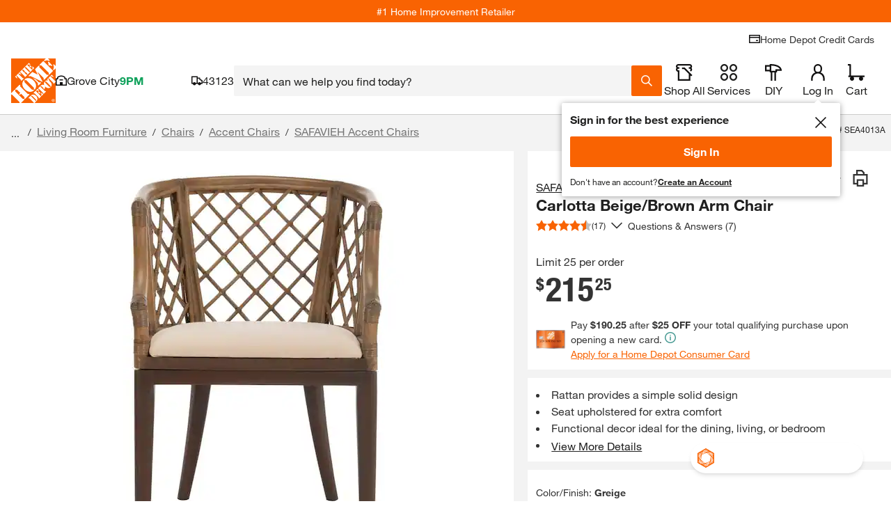

--- FILE ---
content_type: text/html
request_url: https://tzm.px-cloud.net/ns?c=21828290-f552-11f0-b01e-4f925f259bf6
body_size: 172
content:
QctWS9buMO0h8glZejUhHSIRPlDICIxrfd3BVv-qjAJrQ6YGGZlCwwWRanaHiTj3SgKMi4AOazoX5wE4W_MINuxUEsKO1fFM5KGZuu7PhVaEEsVpYoxYQFnlyB4KU4jwvi3JKJY-tN9V5EH39O75fEsS4Bv5X0CRqBeOKrem2YI5

--- FILE ---
content_type: application/javascript
request_url: https://www.homedepot.com/CMi0K/45x/P83-/csNW/tUJd/GaDOthktc2Nw2NiS/OE1GanRlDQE/AX/U-GRp5W2oB
body_size: 173495
content:
(function(){if(typeof Array.prototype.entries!=='function'){Object.defineProperty(Array.prototype,'entries',{value:function(){var index=0;const array=this;return {next:function(){if(index<array.length){return {value:[index,array[index++]],done:false};}else{return {done:true};}},[Symbol.iterator]:function(){return this;}};},writable:true,configurable:true});}}());(function(){NZ();PTZ();DAZ();var V9=function(tj,Xv){return tj in Xv;};var UJ=function(){return Cj.apply(this,[kz,arguments]);};var Hl=function(DP,cw){return DP/cw;};var YT=function(){lQ=[")NU:Fq^ZH #","{","YR\bD;F_GQc)","p\nQ&Ifn]\x07c\te_<","A*\'Y#","\"5Z","\\ yCN","MET8WUDv^ #Y\x00AQ","V^^","Gzg","U*5X","s\\1\\OBYso\" #C\bB0WT","A_*&","\v]\"RF1\x40yhWD=","TKPQX K#T","cI-RKFfg^1\x40G[|#!Mfc\b^ SOYQ^","CQZ"," ","U9]PR}X*9","L\b%T_:","","n#;H","ywTdq","Z","\"","myDQ\x40*:C\bU\tG&SVGQH","PC\"_\t+AY;\\eXZX=;F4","_1D","\tdS^\']ThPM;5\bG","\x00S\rR_&","1S","\x3f&O\v","9=H2E","my\x40QN+&C\v4S&[VCkJ::I","S","^\vNB=WU","XM< c#X(V","\bX","=Y)+E\bE \x00gT\x40E91","2R\x40\x40IOMj=;G8\x004OC","EEQM;1e#Ce~","V7F","4Y+_7","FCO\x40","*$kDy[HCQK==O#\x007t","\\1ST~ZX*&\\","2O+_#WTtU_*","%HS\x3faRXFM(1{\b2A4Y3\\G[","]D]QO;tm#RD;\x40{"," P","PZ,","2O","SI;O\x002BQ fOZQ_;5G\r","GXY(=D>#N\x00D<","\'N\x00E5UC","","SUNZO O2O","\v5^","gI=\"CO[1\x40","vm","|AD;TO[X","(A\v\\-~IT","-;N","\"O8U:","]1DJ","i97\x00g/yyjzzcx.&v0h\rhGUWH*2M,K\v]:]VFF_;!\\\n\n\x3fZWfwmV",",0I\"\"O6\x40;SUYRMxbZl\nS2^ygFC\"=Y","-EE$","=1[\b5T0Q\x3fWjXWG","4E\x00Y\'FCEd^  E*h^0^CE","nHj","2RU ","*q\fmpvxy\n","\x00","^*\'E#","#TU&qIBZX","E;FG","-S","\\SZVI=","","C\b^:WEC","v!d","AVYA.","ZQH&5n/CC","RJ#","C[Y,<G#","GGDz*&Y(","Id=_CXAX~I\t0E","DGX","5W","&:Z\bYU","\x00U uGZQ\\.0Y","GG","_!E","!Eu8WKRZX<S)!n]1","(DB1\x40","Y[B*","SU\x40","#R","MI\x00X\\RE[\\6K\x07#S","B^G\\. I7>C\x40 [IY","=1Y\b2n]1","NCPmar{\x40Yi+,]O\"","2OS<ARVFX","G&SV","c.7t","HVYI"," I\\0A","94","S=F_","SJ[","\x3f`5FNeQ_:8^","_","+U\v","ZGD{[!X#RI","I\v6T\b","W1FbRBE,1n\'","M2","I6LD1V",".ygus","CD&7B","%RT1\\R^U\x40<","OYPI7L","UFM91","fN\bDtSAU\x40&0\n3MGF5^SRC)t^#\x007U&_ODGE :d#","NC","i]{mBV\x40M","Q","ED&SECuN,\x3fb4TU5Fr^YI< K","y\\","CQ\x40","\vZ(T\b]5A"];};var R9=function(XT){return !XT;};var pB=function(){B1=["(&:","0~S","a6c[=-q5tHEbqbyO<W+:~+YZ","x\x07x","\b",">5\'+X\f\"U","V>>",");.+\fU\r5","(R;&>-:\']\x07*T \x3f","6, Y",")6 X\"","=\x3f)* ","p","$C\';/","0+\fU","P*;","-/8/^37^/85%/U\x07!R\x076 (n1>\\,$7","A/9(&\b^3","+/","-.2/","B\"P\"\x3f3\"V\v)|/%23;P.^ ","0+\fE","6\"<\t","W","&4\'+","3>T2&H./6>",",P.G+k/\'\x07_","\v4a/9:.\x07\fG+X*","\rP8*{>]\x073\'.$c\v_","\x00]\r%","0>\x07R\v&]\r#:1\r\rD\f3","$.]+","X\f)T<2\':\n","n \"<+:P\"","^\f3X >>","\vE\x075P:$)","Z\x07>B","3","+^-*/*!\f","-B<-i","&E&","\n.-*-\x07|\r3X!%5+\fE","&B=\"<-","(\v]\x07P:#","4T<\n<& ","%;]+#","+P:-41#","^4T*$,-","\x3f\'|","B/","N(A-q","|>*/+sM\nB\"I>\")&=_w.n{jc\b\x07SBu|~{svXR}~kY","9]","+\'>.+\fE$2]\"\x3f",">T","T1X-.\f,<\tT","&>7&\rU","R\r)W\',.1/\x00]\x07","+^)\"5\n*","C!\x3f:7\'\r_0&E+","#T!)E","ml","R.A,$:1*","+\"=F\r5U","R\r+^<>3:\n",")t&g\v\f=f\'v","\x3f4\'T","\x07s","7T<","(49","F9s","/>%/]P\">>","<&: P3T<2","&R-.7&<\r\\\x073T<","kF<(a","","\\=:;\rD/a!\"57=","(_<.:\'7E3T-#:-)\x07","/,A\x075r/8>","","2&\rE\rY!\x3f4 /E","p(S+\n\n\x07E\x07$E",")6=","8++Z+7C\"<-/B","B+%\x3f+R\r)","R","8+&/\tT","E3D=","(&:+E\x07*","#\x07\\\r5H","\x3f\"3+","%\"_+9:7!\v4/\')&/HB5D %2-)","-\nT,S!3","<>57\'T2+P7<)*)\nE","7&\x07_","V\x073~9%\v1!T3H\n.( <\vA(C=","q","U\x07+E/2.+E*A","4-#\rD\"\\!=>","]/","F\x07%v>-*\rC","&","^\r,X+","-7,!","#\\","*E\x07","\b:- \rEB$^ =>1:BD\f#T(\"5&*B^g_;\'7c:\r\r%[+(/","E\rE<\"5$","P\x005D>\x3f","<\x3f/","(K#4-+,D%T<>18\vR\x07","7]/\x3f=,<g\x075B\'$5","&6\x07R3X ,","\'!D\"_:4\'+","-$7/+E*\"P*\'>0=1X)P\"8",")\" ","3K","\n}7t\b","(_%.\"6>","v","","++/","Y!(04/TB!^<k*<\x07R(C",".=%+E\v1T2+&","%6C\v1T<.-9P7T*","\f&]","0&8",">%","<P","_","E!=7",">.-",":*9","!^->(",":HB4E/\x3f>.+\fEB0X:#46:BR3R&k41nX\f&]\"2","(:3:C\x07","7=","=4*","s!W+9","*B*5*>]3X!%\r*+B\')P,\'>\'","P._\v3+1+B\v(_\v9),<"," >6!+r\r2_:","\"\x3f&8\v_\x07gr!%/& &\"R<2+7\'\r_B\n^*>7&","/*\vB","YF\x071\n","w\fht;P","0=B","U\x07$^*.\x07!^7^ .57","\x07,a7","T+&","R/\'7&*1T\"_\'>6","|/32.;&]\"k(7/ZB4X4.{&6T\x07#T*","\r)Z+2+1+B",""];};var k9=function(mm,Qv){return mm!=Qv;};function DAZ(){MS=V5+XO*qH+BF*qH*qH+qH*qH*qH,E9=Lg+NI*qH+qH*qH+qH*qH*qH,XI=v4+v4*qH+ZG*qH*qH,cZ=XD+BF*qH,cO=NI+qH+XD*qH*qH+qH*qH*qH,SO=NF+NI*qH+BF*qH*qH,gq=Lg+XD*qH+qH*qH+qH*qH*qH,Sx=Lg+NF*qH+ZG*qH*qH,CA=NI+Lg*qH+BF*qH*qH+qH*qH*qH,vv=NI+BF*qH+XO*qH*qH+qH*qH*qH,ZW=V5+BF*qH,m5=NI+BF*qH+Lg*qH*qH,n1=BF+qH+Lg*qH*qH+qH*qH*qH,gJ=V5+ZG*qH+qH*qH+qH*qH*qH,RU=V5+NF*qH+qH*qH+qH*qH*qH,EG=BF+NF*qH+NF*qH*qH,gY=ZG+BF*qH+Lg*qH*qH,nG=ZG+BF*qH+XO*qH*qH,mT=Lg+Lg*qH+BF*qH*qH+qH*qH*qH,BP=Lg+ZG*qH+NF*qH*qH+qH*qH*qH,qX=NI+ZG*qH+XD*qH*qH+qH*qH*qH,vT=ZG+ZG*qH+qH*qH+qH*qH*qH,DS=XD+V5*qH+Lg*qH*qH+qH*qH*qH,wP=BF+V5*qH+ZG*qH*qH+qH*qH*qH,PE=Lg+NF*qH,Uz=V5+qH+V5*qH*qH+qH*qH*qH,RP=v4+ZG*qH+Lg*qH*qH+qH*qH*qH,zO=NF+ZG*qH+ZG*qH*qH,J1=Lg+Lg*qH+XO*qH*qH+qH*qH*qH,LF=NF+XO*qH,IE=ZG+BF*qH,zZ=V5+XO*qH+qH*qH,zs=ZG+Lg*qH+Lg*qH*qH+qH*qH*qH,Cl=v4+V5*qH+qH*qH+qH*qH*qH,RI=XO+NF*qH+NF*qH*qH,wU=v4+XD*qH+qH*qH+qH*qH*qH,DB=NF+qH+v4*qH*qH+qH*qH*qH,Nj=V5+XO*qH+Lg*qH*qH+qH*qH*qH,FD=BF+Lg*qH+NI*qH*qH,RJ=XO+NF*qH+ZG*qH*qH+qH*qH*qH,zI=PO+XD*qH+qH*qH+qH*qH*qH,Cv=XD+XO*qH+XD*qH*qH+qH*qH*qH,GA=Lg+v4*qH+Lg*qH*qH,ks=V5+XD*qH+NF*qH*qH+qH*qH*qH,l4=PO+qH+ZG*qH*qH+qH*qH*qH,wx=PO+NF*qH+XO*qH*qH,Ng=ZG+ZG*qH+qH*qH,Zs=BF+v4*qH+Lg*qH*qH+qH*qH*qH,rY=NI+BF*qH+XD*qH*qH,c5=PO+NI*qH+XO*qH*qH,xH=BF+XD*qH+Lg*qH*qH,dw=XO+V5*qH+qH*qH+qH*qH*qH,QJ=BF+XD*qH+Lg*qH*qH+qH*qH*qH,bJ=BF+NF*qH+Lg*qH*qH+qH*qH*qH,zA=Lg+Lg*qH+qH*qH+qH*qH*qH,xg=PO+V5*qH+qH*qH,jv=V5+v4*qH+Lg*qH*qH+qH*qH*qH,Fw=v4+ZG*qH+V5*qH*qH+qH*qH*qH,OQ=BF+BF*qH+qH*qH+qH*qH*qH,A9=v4+V5*qH+v4*qH*qH+qH*qH*qH,jg=NF+BF*qH,f4=PO+V5*qH+BF*qH*qH,SY=PO+BF*qH+XD*qH*qH,C1=V5+v4*qH+V5*qH*qH+qH*qH*qH,WX=NF+Lg*qH+NF*qH*qH+qH*qH*qH,r5=PO+Lg*qH+ZG*qH*qH,QS=v4+ZG*qH+XO*qH*qH+qH*qH*qH,WB=Lg+BF*qH+V5*qH*qH+qH*qH*qH,Cq=BF+qH+qH*qH+qH*qH*qH,OA=v4+XD*qH+qH*qH,lB=NI+V5*qH+ZG*qH*qH+qH*qH*qH,mF=v4+qH+qH*qH+qH*qH*qH,QB=XO+qH+qH*qH+qH*qH*qH,JB=BF+NI*qH+XD*qH*qH+qH*qH*qH,j5=ZG+qH+XD*qH*qH,kz=V5+ZG*qH,Ol=v4+ZG*qH+BF*qH*qH+qH*qH*qH,AW=XD+qH+XD*qH*qH+qH*qH*qH,EW=BF+Lg*qH+Lg*qH*qH,WQ=BF+ZG*qH+BF*qH*qH+qH*qH*qH,OY=XD+BF*qH+Lg*qH*qH,vj=XO+ZG*qH+qH*qH+qH*qH*qH,hA=NF+qH+XO*qH*qH,KS=Lg+XD*qH+ZG*qH*qH+qH*qH*qH,WF=PO+v4*qH+XD*qH*qH,zS=NF+XD*qH+ZG*qH*qH+qH*qH*qH,tF=V5+v4*qH+Lg*qH*qH,fw=XO+v4*qH+Lg*qH*qH+qH*qH*qH,pH=ZG+BF*qH+NF*qH*qH,lI=XD+qH+XD*qH*qH,Hz=ZG+V5*qH+V5*qH*qH+qH*qH*qH,dj=V5+NF*qH+XO*qH*qH+qH*qH*qH,bg=NI+NI*qH+qH*qH,Vg=ZG+BF*qH+XD*qH*qH,lg=v4+NF*qH+XO*qH*qH,SS=ZG+V5*qH+Lg*qH*qH+qH*qH*qH,zz=XO+qH+qH*qH,rP=NI+v4*qH+V5*qH*qH+qH*qH*qH,YI=PO+ZG*qH+XD*qH*qH,fT=v4+XO*qH+V5*qH*qH+qH*qH*qH,zF=ZG+NI*qH+BF*qH*qH,VI=XD+qH+qH*qH,Dj=XO+NI*qH+V5*qH*qH+qH*qH*qH,wj=v4+NF*qH+NF*qH*qH+qH*qH*qH,PJ=ZG+BF*qH+ZG*qH*qH+qH*qH*qH,xw=BF+Lg*qH+V5*qH*qH+qH*qH*qH,Kw=PO+NF*qH+qH*qH+qH*qH*qH,kS=PO+XD*qH+NF*qH*qH+qH*qH*qH,Ew=Lg+XO*qH+V5*qH*qH+qH*qH*qH,IU=NF+ZG*qH+NF*qH*qH,m4=V5+ZG*qH+ZG*qH*qH,xA=ZG+NI*qH+Lg*qH*qH,SW=BF+XO*qH,xW=XD+NF*qH,Y1=Lg+NF*qH+V5*qH*qH+qH*qH*qH,OO=XO+BF*qH+NF*qH*qH,Tl=NI+Lg*qH+qH*qH+qH*qH*qH,bX=NI+qH+BF*qH*qH+qH*qH*qH,js=V5+v4*qH+ZG*qH*qH+qH*qH*qH,Mv=NF+XD*qH+BF*qH*qH+qH*qH*qH,gV=BF+BF*qH+Lg*qH*qH+qH*qH*qH,v5=BF+ZG*qH+XO*qH*qH,Jg=XD+v4*qH+XD*qH*qH,E5=NF+NI*qH+XD*qH*qH,zW=XD+v4*qH+Lg*qH*qH,Lq=ZG+NI*qH+qH*qH+qH*qH*qH,WY=ZG+v4*qH+BF*qH*qH,QI=NF+qH+XD*qH*qH,TW=V5+V5*qH+NF*qH*qH,GP=XD+v4*qH+ZG*qH*qH+qH*qH*qH,MI=Lg+NF*qH+XD*qH*qH,W9=Lg+BF*qH+XO*qH*qH+qH*qH*qH,bW=XD+Lg*qH+XD*qH*qH+qH*qH*qH,fQ=NF+NI*qH+NF*qH*qH+qH*qH*qH,gj=NI+XO*qH+v4*qH*qH+qH*qH*qH,sB=ZG+NF*qH+ZG*qH*qH+qH*qH*qH,Bl=XO+Lg*qH+XD*qH*qH+qH*qH*qH,xB=Lg+Lg*qH+V5*qH*qH+qH*qH*qH,vV=PO+NF*qH+XO*qH*qH+qH*qH*qH,AY=ZG+XO*qH+ZG*qH*qH+qH*qH*qH,Qq=XD+V5*qH+V5*qH*qH+qH*qH*qH,GU=XO+ZG*qH+ZG*qH*qH,kg=v4+BF*qH+XD*qH*qH,hS=NI+BF*qH+NF*qH*qH+qH*qH*qH,QU=XD+XD*qH+ZG*qH*qH,jI=BF+NI*qH+XO*qH*qH,mI=NI+Lg*qH+qH*qH,jq=XD+Lg*qH+V5*qH*qH+qH*qH*qH,LV=BF+XD*qH+ZG*qH*qH+qH*qH*qH,wq=BF+qH+BF*qH*qH+qH*qH*qH,P1=Lg+XO*qH+Lg*qH*qH+qH*qH*qH,nX=V5+Lg*qH+v4*qH*qH+qH*qH*qH,qY=Lg+BF*qH,RA=v4+v4*qH+v4*qH*qH+qH*qH*qH,Fv=XD+XO*qH+BF*qH*qH+qH*qH*qH,JS=XD+NF*qH+Lg*qH*qH+qH*qH*qH,Ts=PO+ZG*qH+NF*qH*qH+qH*qH*qH,WH=XD+NI*qH+NF*qH*qH,BX=XO+V5*qH+Lg*qH*qH+qH*qH*qH,zx=Lg+XO*qH+ZG*qH*qH,k0=ZG+XD*qH+ZG*qH*qH+qH*qH*qH,BI=PO+XD*qH+V5*qH*qH+qH*qH*qH,dP=PO+qH+BF*qH*qH+qH*qH*qH,cH=XD+ZG*qH+ZG*qH*qH,WJ=V5+ZG*qH+v4*qH*qH+qH*qH*qH,Js=BF+Lg*qH+Lg*qH*qH+qH*qH*qH,WD=BF+NF*qH+ZG*qH*qH+qH*qH*qH,WE=XO+BF*qH+qH*qH,bP=v4+XD*qH+Lg*qH*qH+qH*qH*qH,gH=v4+ZG*qH,R=V5+XD*qH,nx=BF+NI*qH+XD*qH*qH,tH=ZG+BF*qH+XD*qH*qH+qH*qH*qH,fD=XD+V5*qH+qH*qH+qH*qH*qH,pU=XD+BF*qH+BF*qH*qH,DO=NI+Lg*qH,QQ=v4+Lg*qH+Lg*qH*qH+qH*qH*qH,CH=XO+BF*qH+XO*qH*qH,MG=NF+NF*qH+ZG*qH*qH+qH*qH*qH,LX=Lg+XD*qH+V5*qH*qH+qH*qH*qH,NS=BF+V5*qH+XD*qH*qH+qH*qH*qH,K0=ZG+NI*qH+NF*qH*qH+qH*qH*qH,Pv=V5+NF*qH+V5*qH*qH+qH*qH*qH,LB=XO+qH+V5*qH*qH+qH*qH*qH,Cm=PO+V5*qH+BF*qH*qH+qH*qH*qH,tU=PO+V5*qH+XD*qH*qH,U=NF+V5*qH+XO*qH*qH+qH*qH*qH,wH=NF+qH,c0=ZG+v4*qH+V5*qH*qH+qH*qH*qH,Es=XO+ZG*qH+BF*qH*qH+qH*qH*qH,L0=ZG+ZG*qH+BF*qH*qH+qH*qH*qH,x1=XD+NF*qH+BF*qH*qH+qH*qH*qH,jS=Lg+BF*qH+v4*qH*qH+qH*qH*qH,mP=NI+NI*qH+NF*qH*qH+qH*qH*qH,ms=NF+V5*qH+V5*qH*qH+qH*qH*qH,ED=XO+V5*qH+XO*qH*qH,YA=PO+XO*qH+XD*qH*qH,fZ=NI+NF*qH+ZG*qH*qH,WV=Lg+V5*qH+V5*qH*qH+qH*qH*qH,zX=Lg+Lg*qH+v4*qH*qH+qH*qH*qH,v0=NF+NF*qH+Lg*qH*qH+qH*qH*qH,tJ=BF+Lg*qH+qH*qH+qH*qH*qH,Jl=v4+XO*qH+BF*qH*qH+qH*qH*qH,lT=XO+V5*qH+BF*qH*qH+qH*qH*qH,qA=XD+qH+Lg*qH*qH,sm=V5+v4*qH+XD*qH*qH+qH*qH*qH,xD=BF+v4*qH+qH*qH,dq=XD+NF*qH+qH*qH+qH*qH*qH,bT=XO+v4*qH+BF*qH*qH+qH*qH*qH,Yz=NF+BF*qH+BF*qH*qH,bD=NI+XD*qH+BF*qH*qH,wD=ZG+BF*qH+qH*qH,SF=ZG+XO*qH+XD*qH*qH,FE=BF+Lg*qH+ZG*qH*qH,s5=PO+XD*qH+XD*qH*qH,dT=PO+BF*qH+Lg*qH*qH+qH*qH*qH,CQ=Lg+XO*qH+BF*qH*qH+qH*qH*qH,SZ=v4+BF*qH+qH*qH,gx=NF+ZG*qH+V5*qH*qH+qH*qH*qH,rF=XD+V5*qH+qH*qH,dY=V5+V5*qH+qH*qH+qH*qH*qH,zQ=XD+XD*qH+NF*qH*qH+qH*qH*qH,C9=v4+BF*qH+XD*qH*qH+qH*qH*qH,YU=BF+v4*qH+XO*qH*qH,mW=ZG+ZG*qH+Lg*qH*qH,KF=v4+v4*qH+qH*qH,sE=XO+BF*qH+Lg*qH*qH,LD=v4+XD*qH+Lg*qH*qH,GS=NF+V5*qH+qH*qH+qH*qH*qH,jW=NI+NI*qH+BF*qH*qH,t5=BF+XO*qH+NF*qH*qH,HJ=XD+V5*qH+XO*qH*qH+qH*qH*qH,d5=ZG+XD*qH,q9=XO+Lg*qH+V5*qH*qH+qH*qH*qH,Y=BF+NI*qH+ZG*qH*qH,S0=BF+V5*qH+BF*qH*qH+qH*qH*qH,fq=XD+NI*qH+V5*qH*qH+qH*qH*qH,x0=BF+NI*qH+NF*qH*qH+qH*qH*qH,Mx=XO+NF*qH+XD*qH*qH,FA=NF+Lg*qH+NF*qH*qH+NF*qH*qH*qH+XD*qH*qH*qH*qH,rg=XD+XO*qH,lY=Lg+ZG*qH+XD*qH*qH+qH*qH*qH,BU=v4+qH,Oz=Lg+ZG*qH+XO*qH*qH,P5=XD+BF*qH+NF*qH*qH+qH*qH*qH,GW=NF+Lg*qH,lz=BF+qH,Qs=ZG+v4*qH+qH*qH+qH*qH*qH,D5=PO+qH+qH*qH,Sj=NI+NF*qH+ZG*qH*qH+qH*qH*qH,dS=PO+BF*qH+NF*qH*qH+qH*qH*qH,g5=XD+Lg*qH+NF*qH*qH,Xx=Lg+BF*qH+NF*qH*qH,cG=Lg+NI*qH,OT=NF+XD*qH+V5*qH*qH+qH*qH*qH,OG=v4+NI*qH+XO*qH*qH,gl=PO+qH+qH*qH+qH*qH*qH,Jx=XO+NI*qH+XD*qH*qH,M5=V5+NF*qH+qH*qH,Gg=V5+XD*qH+NF*qH*qH,OE=NF+XO*qH+NF*qH*qH,gQ=v4+XO*qH+Lg*qH*qH+qH*qH*qH,nT=ZG+qH+XO*qH*qH+qH*qH*qH,Eq=ZG+V5*qH+qH*qH+qH*qH*qH,Nm=BF+Lg*qH+ZG*qH*qH+qH*qH*qH,VB=ZG+V5*qH+XD*qH*qH+qH*qH*qH,T4=XO+V5*qH+V5*qH*qH+qH*qH*qH,qQ=PO+qH+NF*qH*qH+qH*qH*qH,A0=Lg+qH+Lg*qH*qH+qH*qH*qH,vm=v4+XO*qH+NF*qH*qH+qH*qH*qH,IH=Lg+XD*qH+XD*qH*qH,Pq=XD+ZG*qH+qH*qH+qH*qH*qH,FH=NI+v4*qH+qH*qH+qH*qH*qH,YZ=v4+v4*qH+NI*qH*qH,VY=PO+qH+BF*qH*qH,cJ=ZG+XD*qH+qH*qH+qH*qH*qH,LT=NI+NI*qH+ZG*qH*qH+qH*qH*qH,g1=BF+BF*qH+XO*qH*qH+qH*qH*qH,HS=XO+ZG*qH+NF*qH*qH+qH*qH*qH,rz=PO+XD*qH,g0=V5+ZG*qH+Lg*qH*qH+qH*qH*qH,vz=NI+v4*qH+ZG*qH*qH,jE=V5+V5*qH+BF*qH*qH+qH*qH*qH,vW=Lg+qH+XD*qH*qH,UO=PO+Lg*qH+XO*qH*qH,kq=ZG+NF*qH+qH*qH+qH*qH*qH,gB=XD+XD*qH+Lg*qH*qH+qH*qH*qH,PG=NF+qH+qH*qH,bm=XD+XO*qH+qH*qH+qH*qH*qH,Nq=V5+NF*qH+ZG*qH*qH+qH*qH*qH,Px=BF+ZG*qH+BF*qH*qH,kD=NI+v4*qH,L=Lg+ZG*qH+qH*qH+qH*qH*qH,Yv=NF+NI*qH+qH*qH+qH*qH*qH,zV=ZG+NI*qH+ZG*qH*qH+qH*qH*qH,zB=PO+NF*qH+BF*qH*qH+qH*qH*qH,Kx=XD+XO*qH+qH*qH,QW=XD+NF*qH+XD*qH*qH,Jj=NI+ZG*qH+Lg*qH*qH+qH*qH*qH,s4=NF+v4*qH+ZG*qH*qH,tX=BF+ZG*qH+Lg*qH*qH+qH*qH*qH,HQ=BF+NF*qH+NF*qH*qH+qH*qH*qH,vS=BF+qH+NF*qH*qH+qH*qH*qH,HW=BF+NI*qH+qH*qH+qH*qH*qH,lv=XD+NF*qH+V5*qH*qH+qH*qH*qH,XQ=XD+ZG*qH+V5*qH*qH+qH*qH*qH,mv=XD+BF*qH+ZG*qH*qH+qH*qH*qH,Bz=XO+ZG*qH+BF*qH*qH,rT=NF+XO*qH+ZG*qH*qH+qH*qH*qH,OZ=NF+ZG*qH,TP=NI+XO*qH+qH*qH+qH*qH*qH,qD=Lg+v4*qH+XO*qH*qH,Hq=PO+Lg*qH+qH*qH+qH*qH*qH,mY=ZG+NF*qH+BF*qH*qH,ZZ=NI+v4*qH+XD*qH*qH+qH*qH*qH,g4=XO+NF*qH+BF*qH*qH,Pl=NI+NF*qH+NF*qH*qH+qH*qH*qH,dg=XD+ZG*qH,MY=v4+BF*qH+XO*qH*qH,Rg=XO+XD*qH+qH*qH,H1=PO+XD*qH+Lg*qH*qH+qH*qH*qH,TU=ZG+qH+NF*qH*qH,AG=V5+BF*qH+ZG*qH*qH,wV=XO+NI*qH+qH*qH+qH*qH*qH,pV=Lg+NI*qH+XD*qH*qH+qH*qH*qH,IJ=BF+v4*qH+v4*qH*qH+qH*qH*qH,W5=XO+NF*qH,j1=XO+BF*qH+NF*qH*qH+qH*qH*qH,Um=PO+NF*qH+ZG*qH*qH+qH*qH*qH,kY=ZG+BF*qH+V5*qH*qH+qH*qH*qH,VQ=PO+XO*qH+V5*qH*qH+qH*qH*qH,WS=BF+XD*qH+NF*qH*qH+qH*qH*qH,jj=v4+qH+XD*qH*qH+qH*qH*qH,hv=v4+v4*qH+BF*qH*qH+qH*qH*qH,X4=XO+v4*qH+ZG*qH*qH,GI=ZG+V5*qH+v4*qH*qH,rQ=XD+NI*qH+XO*qH*qH+qH*qH*qH,LU=ZG+Lg*qH+Lg*qH*qH,AE=NI+NI*qH+ZG*qH*qH,EZ=NF+ZG*qH+BF*qH*qH,WP=v4+Lg*qH+V5*qH*qH+qH*qH*qH,tA=XO+v4*qH,hY=XO+BF*qH+XD*qH*qH,Dv=v4+v4*qH+Lg*qH*qH+qH*qH*qH,H9=NI+V5*qH+qH*qH+qH*qH*qH,BY=XO+XD*qH+XD*qH*qH,AV=PO+v4*qH+V5*qH*qH+qH*qH*qH,kF=Lg+V5*qH+BF*qH*qH,cW=v4+XD*qH+V5*qH*qH+qH*qH*qH,Fl=NF+XD*qH+NF*qH*qH+qH*qH*qH,dU=PO+XD*qH+Lg*qH*qH,N0=v4+XO*qH+qH*qH+qH*qH*qH,Ws=V5+XO*qH+qH*qH+qH*qH*qH,fF=ZG+Lg*qH+V5*qH*qH+qH*qH*qH,DY=v4+ZG*qH+XO*qH*qH,YG=NI+qH+NF*qH*qH,wQ=BF+v4*qH+XO*qH*qH+qH*qH*qH,wl=NI+v4*qH+ZG*qH*qH+qH*qH*qH,V4=NF+qH+BF*qH*qH,Ys=PO+BF*qH+ZG*qH*qH+qH*qH*qH,jF=ZG+qH+ZG*qH*qH,Aq=NI+v4*qH+NF*qH*qH+qH*qH*qH,jm=Lg+ZG*qH+BF*qH*qH+qH*qH*qH,xF=PO+qH+XD*qH*qH,ZY=NI+XO*qH+NF*qH*qH,Ig=NI+XD*qH+XO*qH*qH,GX=BF+NF*qH+BF*qH*qH+qH*qH*qH,Wx=PO+BF*qH+qH*qH,V0=NI+ZG*qH+NF*qH*qH+qH*qH*qH,w5=XD+V5*qH+BF*qH*qH,zj=NI+Lg*qH+XD*qH*qH+qH*qH*qH,sF=Lg+BF*qH+ZG*qH*qH,MW=ZG+ZG*qH+ZG*qH*qH,xJ=NF+NF*qH+NF*qH*qH+qH*qH*qH,Qx=v4+Lg*qH,ll=NI+XO*qH+XD*qH*qH+qH*qH*qH,C0=NI+BF*qH+ZG*qH*qH+qH*qH*qH,TH=BF+XO*qH+qH*qH,Rm=NI+XD*qH+V5*qH*qH+qH*qH*qH,EP=V5+NF*qH+NF*qH*qH+qH*qH*qH,tD=PO+XO*qH+ZG*qH*qH,L9=XO+V5*qH+XD*qH*qH+qH*qH*qH,gg=BF+BF*qH+NI*qH*qH,V1=NI+NF*qH+Lg*qH*qH+qH*qH*qH,GY=V5+XO*qH,PS=ZG+Lg*qH+BF*qH*qH+qH*qH*qH,fY=ZG+XO*qH+ZG*qH*qH,bw=ZG+ZG*qH+XD*qH*qH+qH*qH*qH,Mz=NI+qH+Lg*qH*qH+XD*qH*qH*qH+NF*qH*qH*qH*qH,LG=V5+NF*qH+Lg*qH*qH,QE=Lg+ZG*qH+qH*qH,wE=XD+Lg*qH+Lg*qH*qH,Gj=V5+Lg*qH+NF*qH*qH+qH*qH*qH,Sv=Lg+v4*qH+XD*qH*qH+qH*qH*qH,tE=Lg+v4*qH,KJ=Lg+XD*qH+XO*qH*qH+qH*qH*qH,QD=Lg+qH+NI*qH*qH,qj=Lg+V5*qH+Lg*qH*qH+qH*qH*qH,tI=BF+XO*qH+BF*qH*qH,fV=ZG+ZG*qH+Lg*qH*qH+qH*qH*qH,Pm=Lg+Lg*qH+ZG*qH*qH+qH*qH*qH,HY=PO+ZG*qH+BF*qH*qH,IG=ZG+ZG*qH+BF*qH*qH,ws=XO+qH+XD*qH*qH+qH*qH*qH,HU=ZG+NI*qH,ss=PO+XD*qH+ZG*qH*qH+qH*qH*qH,cj=v4+qH+Lg*qH*qH+qH*qH*qH,Xw=V5+v4*qH+BF*qH*qH+qH*qH*qH,pX=NI+Lg*qH+Lg*qH*qH+qH*qH*qH,sG=ZG+XD*qH+NF*qH*qH,ql=v4+V5*qH+ZG*qH*qH+qH*qH*qH,hD=XD+v4*qH+NF*qH*qH+qH*qH*qH,Jz=ZG+qH+qH*qH,bs=XD+XD*qH+V5*qH*qH+qH*qH*qH,SI=PO+XO*qH+Lg*qH*qH,d9=NI+NI*qH+BF*qH*qH+qH*qH*qH,QY=V5+qH+v4*qH*qH,UF=NF+NF*qH+V5*qH*qH+qH*qH*qH,nZ=BF+Lg*qH+XD*qH*qH,I1=ZG+XO*qH+XD*qH*qH+qH*qH*qH,O9=Lg+V5*qH+XO*qH*qH+qH*qH*qH,hE=BF+ZG*qH+Lg*qH*qH,kv=v4+BF*qH+ZG*qH*qH+qH*qH*qH,xT=ZG+v4*qH+XD*qH*qH+qH*qH*qH,bQ=NF+NF*qH+BF*qH*qH+qH*qH*qH,gm=ZG+XO*qH+BF*qH*qH+qH*qH*qH,ml=ZG+v4*qH+NF*qH*qH+qH*qH*qH,Z9=NI+qH+ZG*qH*qH+qH*qH*qH,xG=V5+Lg*qH+BF*qH*qH,Q1=XD+XO*qH+Lg*qH*qH+qH*qH*qH,rB=XO+BF*qH+qH*qH+qH*qH*qH,qw=NF+ZG*qH+XO*qH*qH+qH*qH*qH,lO=PO+qH,lU=NF+Lg*qH+qH*qH+qH*qH*qH,CB=Lg+qH+BF*qH*qH+qH*qH*qH,sx=NI+NF*qH+qH*qH,F0=v4+NF*qH+qH*qH+qH*qH*qH,KQ=ZG+qH+qH*qH+qH*qH*qH,xq=Lg+NF*qH+Lg*qH*qH+qH*qH*qH,VT=Lg+Lg*qH+Lg*qH*qH+qH*qH*qH,Lz=BF+ZG*qH,ES=PO+V5*qH+XO*qH*qH+qH*qH*qH,mA=Lg+XD*qH+ZG*qH*qH,nj=XD+BF*qH+BF*qH*qH+qH*qH*qH,mV=XO+v4*qH+XD*qH*qH+qH*qH*qH,KZ=BF+v4*qH+V5*qH*qH+qH*qH*qH,Pj=NF+NI*qH+Lg*qH*qH+qH*qH*qH,hF=Lg+Lg*qH+NF*qH*qH+qH*qH*qH,fJ=V5+qH+BF*qH*qH+qH*qH*qH,TI=Lg+v4*qH+BF*qH*qH,w9=PO+XO*qH+XD*qH*qH+qH*qH*qH,KH=NF+BF*qH+qH*qH,Hs=XO+Lg*qH+ZG*qH*qH+qH*qH*qH,Pg=XD+XD*qH+BF*qH*qH,Zw=NI+V5*qH+NF*qH*qH+qH*qH*qH,w=XD+XD*qH+NF*qH*qH,dx=PO+NI*qH+Lg*qH*qH,nB=V5+BF*qH+XD*qH*qH+qH*qH*qH,hH=XO+Lg*qH,pv=PO+ZG*qH+V5*qH*qH+qH*qH*qH,AU=XO+ZG*qH+XO*qH*qH,wz=Lg+XO*qH+BF*qH*qH,mD=XD+qH+NF*qH*qH,N9=BF+NF*qH+XD*qH*qH+qH*qH*qH,J5=v4+BF*qH+Lg*qH*qH,DV=V5+XD*qH+qH*qH+qH*qH*qH,GB=XD+BF*qH+Lg*qH*qH+qH*qH*qH,gs=ZG+XD*qH+V5*qH*qH+qH*qH*qH,hV=NF+qH+qH*qH+qH*qH*qH,sl=NI+qH+XO*qH*qH+qH*qH*qH,bF=XD+XO*qH+ZG*qH*qH+qH*qH*qH,AH=ZG+v4*qH+ZG*qH*qH+qH*qH*qH,MB=NI+BF*qH+XD*qH*qH+qH*qH*qH,X1=NF+ZG*qH+qH*qH+qH*qH*qH,Aj=XO+ZG*qH+ZG*qH*qH+qH*qH*qH,w1=Lg+V5*qH+v4*qH*qH+qH*qH*qH,zv=Lg+NI*qH+BF*qH*qH+qH*qH*qH,Gl=XO+XO*qH+BF*qH*qH+qH*qH*qH,lJ=PO+qH+Lg*qH*qH+qH*qH*qH,Qw=XD+qH+qH*qH+qH*qH*qH,Km=XO+Lg*qH+BF*qH*qH+qH*qH*qH,Vj=V5+BF*qH+qH*qH+qH*qH*qH,pF=NI+v4*qH+NF*qH*qH,GH=XD+v4*qH+BF*qH*qH,fG=XD+NI*qH+XO*qH*qH,Y0=NF+V5*qH+Lg*qH*qH+qH*qH*qH,BV=ZG+qH+ZG*qH*qH+qH*qH*qH,Bj=PO+XO*qH+Lg*qH*qH+qH*qH*qH,GG=v4+ZG*qH+XD*qH*qH,XA=NF+NF*qH+qH*qH+qH*qH*qH,S5=V5+XO*qH+ZG*qH*qH,pT=V5+NI*qH+ZG*qH*qH+qH*qH*qH,mw=NF+ZG*qH+XD*qH*qH+qH*qH*qH,vF=ZG+V5*qH+BF*qH*qH,OX=Lg+XO*qH+ZG*qH*qH+qH*qH*qH,qI=XD+NF*qH+ZG*qH*qH,P0=XO+NF*qH+v4*qH*qH+qH*qH*qH,fX=XO+Lg*qH+Lg*qH*qH+qH*qH*qH,cT=BF+v4*qH+ZG*qH*qH+qH*qH*qH,Zx=XO+XD*qH+ZG*qH*qH,p9=XO+XO*qH+ZG*qH*qH+qH*qH*qH,VD=Lg+qH+ZG*qH*qH,S=NF+Lg*qH+BF*qH*qH,RH=V5+NF*qH+NF*qH*qH,kV=V5+qH+qH*qH+qH*qH*qH,Z0=XO+ZG*qH+XO*qH*qH+qH*qH*qH,A4=NF+NI*qH+ZG*qH*qH,Bq=NF+V5*qH+BF*qH*qH+qH*qH*qH,GJ=XD+BF*qH+qH*qH+qH*qH*qH,Iq=NI+V5*qH+Lg*qH*qH+qH*qH*qH,mQ=ZG+XO*qH+V5*qH*qH+qH*qH*qH,dZ=XO+v4*qH+qH*qH,FW=NI+NI*qH+XO*qH*qH,mX=ZG+BF*qH+Lg*qH*qH+qH*qH*qH,SA=XO+XO*qH+qH*qH,pm=XO+ZG*qH+XD*qH*qH+qH*qH*qH,UV=NI+NI*qH+V5*qH*qH+qH*qH*qH,IF=Lg+V5*qH+qH*qH,T9=Lg+ZG*qH+V5*qH*qH+qH*qH*qH,JO=PO+ZG*qH+v4*qH*qH,D4=V5+XD*qH+ZG*qH*qH,lX=v4+NF*qH+Lg*qH*qH+qH*qH*qH,tG=NI+v4*qH+Lg*qH*qH+qH*qH*qH,cY=PO+V5*qH+NI*qH*qH+qH*qH*qH,Rw=NF+XD*qH+qH*qH+qH*qH*qH,tg=ZG+V5*qH+ZG*qH*qH,QG=ZG+ZG*qH,E1=v4+Lg*qH+qH*qH+qH*qH*qH,cP=PO+NI*qH+ZG*qH*qH+qH*qH*qH,Yw=Lg+ZG*qH+Lg*qH*qH+qH*qH*qH,fg=NI+XD*qH+ZG*qH*qH,Dw=ZG+NF*qH+BF*qH*qH+qH*qH*qH,ZU=XO+qH+NF*qH*qH,gT=XO+XO*qH+Lg*qH*qH+qH*qH*qH,JG=V5+Lg*qH+V5*qH*qH+qH*qH*qH,W4=V5+NF*qH,C=Lg+Lg*qH+NF*qH*qH,Zq=NF+ZG*qH+ZG*qH*qH+qH*qH*qH,Lw=NF+qH+BF*qH*qH+qH*qH*qH,Gz=ZG+v4*qH+qH*qH,RV=V5+BF*qH+BF*qH*qH+qH*qH*qH,k5=V5+NI*qH+qH*qH,mO=PO+ZG*qH+qH*qH,fU=v4+ZG*qH+qH*qH+qH*qH*qH,m9=NF+v4*qH+BF*qH*qH+qH*qH*qH,Nz=NI+V5*qH+XD*qH*qH,lm=XO+V5*qH+XO*qH*qH+qH*qH*qH,hm=NI+NF*qH+V5*qH*qH+qH*qH*qH,RB=Lg+XO*qH+qH*qH+qH*qH*qH,MD=NF+V5*qH+XO*qH*qH,EH=v4+XO*qH+Lg*qH*qH,Fj=NI+Lg*qH+ZG*qH*qH+qH*qH*qH,GQ=XO+v4*qH+NF*qH*qH+qH*qH*qH,Kz=v4+v4*qH,Nv=ZG+Lg*qH+ZG*qH*qH+qH*qH*qH,cD=XD+NF*qH+NF*qH*qH,Tq=Lg+qH+NF*qH*qH+qH*qH*qH,lS=PO+BF*qH+qH*qH+qH*qH*qH,Wl=ZG+qH+V5*qH*qH+qH*qH*qH,KT=BF+XO*qH+BF*qH*qH+qH*qH*qH,B9=XD+Lg*qH+BF*qH*qH+qH*qH*qH,AX=XO+ZG*qH+Lg*qH*qH+qH*qH*qH,cz=XO+XD*qH+V5*qH*qH+qH*qH*qH,GF=ZG+V5*qH+qH*qH,n5=Lg+v4*qH+NF*qH*qH+qH*qH*qH,AI=NF+NI*qH+NF*qH*qH,sJ=PO+BF*qH+BF*qH*qH+qH*qH*qH,SX=XO+NF*qH+NF*qH*qH+qH*qH*qH,OP=PO+XO*qH+BF*qH*qH+qH*qH*qH,kA=V5+XD*qH+XD*qH*qH,QX=v4+v4*qH+NF*qH*qH+qH*qH*qH,wG=NF+V5*qH+ZG*qH*qH,LS=ZG+V5*qH+ZG*qH*qH+qH*qH*qH,Rs=V5+qH+ZG*qH*qH+qH*qH*qH,CX=v4+BF*qH+qH*qH+qH*qH*qH,g9=BF+XO*qH+qH*qH+qH*qH*qH,F1=NF+XO*qH+BF*qH*qH+qH*qH*qH,FF=V5+v4*qH,gU=PO+v4*qH+qH*qH,tY=v4+NI*qH,xV=V5+v4*qH+qH*qH+qH*qH*qH,SJ=v4+Lg*qH+ZG*qH*qH+qH*qH*qH,Dl=Lg+NF*qH+ZG*qH*qH+qH*qH*qH,BO=XD+v4*qH,b1=V5+XD*qH+v4*qH*qH+qH*qH*qH,fH=BF+NF*qH+Lg*qH*qH,sq=XD+qH+NF*qH*qH+qH*qH*qH,Dm=V5+V5*qH+Lg*qH*qH+qH*qH*qH,rq=ZG+NI*qH+BF*qH*qH+qH*qH*qH,TQ=NI+qH+Lg*qH*qH+qH*qH*qH,rv=BF+XO*qH+Lg*qH*qH+qH*qH*qH,XX=Lg+NI*qH+V5*qH*qH+qH*qH*qH,J4=XO+NF*qH+ZG*qH*qH,zU=NF+v4*qH+XD*qH*qH,bO=XD+XO*qH+ZG*qH*qH,IT=NI+ZG*qH+V5*qH*qH+qH*qH*qH,kw=XD+Lg*qH+Lg*qH*qH+qH*qH*qH,Hj=v4+XD*qH+ZG*qH*qH+qH*qH*qH,W1=PO+Lg*qH+V5*qH*qH+qH*qH*qH,tQ=BF+Lg*qH+NF*qH*qH+qH*qH*qH,nm=NF+qH+XD*qH*qH+qH*qH*qH,bI=ZG+XO*qH+NF*qH*qH,qW=XD+XD*qH+Lg*qH*qH,LJ=V5+BF*qH+V5*qH*qH+qH*qH*qH,l5=ZG+XO*qH+XO*qH*qH,RE=ZG+NF*qH+qH*qH,J9=BF+Lg*qH+XO*qH*qH+qH*qH*qH,G0=Lg+BF*qH+NF*qH*qH+qH*qH*qH,cv=V5+qH+XO*qH*qH+qH*qH*qH,C5=ZG+Lg*qH,bS=v4+XD*qH+BF*qH*qH+qH*qH*qH,n0=V5+v4*qH+NF*qH*qH+qH*qH*qH,kU=NI+BF*qH+BF*qH*qH+qH*qH*qH,Fg=v4+ZG*qH+qH*qH,fA=XO+XO*qH+V5*qH*qH+qH*qH*qH,Kj=NI+XO*qH+Lg*qH*qH+qH*qH*qH,X0=XD+XO*qH+V5*qH*qH+qH*qH*qH,rs=NI+NF*qH+XD*qH*qH+qH*qH*qH,VW=PO+qH+Lg*qH*qH,FS=Lg+NF*qH+BF*qH*qH+qH*qH*qH,Wv=XO+Lg*qH+qH*qH+qH*qH*qH,rD=BF+NF*qH+XD*qH*qH,JT=BF+XO*qH+ZG*qH*qH+qH*qH*qH,RO=Lg+NI*qH+ZG*qH*qH+qH*qH*qH,O5=NI+qH,UU=ZG+NF*qH,pq=XD+XO*qH+XO*qH*qH+qH*qH*qH,k4=BF+ZG*qH+ZG*qH*qH,hj=XO+NF*qH+V5*qH*qH+qH*qH*qH,ZE=V5+v4*qH+ZG*qH*qH,xQ=BF+XO*qH+V5*qH*qH+qH*qH*qH,HV=NI+XO*qH+V5*qH*qH+qH*qH*qH,rU=v4+qH+qH*qH,rS=XO+NF*qH+qH*qH+qH*qH*qH,ZD=v4+NF*qH+XD*qH*qH,Rq=NF+BF*qH+Lg*qH*qH+qH*qH*qH,xz=XD+V5*qH+XO*qH*qH,v9=v4+NI*qH+qH*qH+qH*qH*qH,NB=XO+V5*qH+ZG*qH*qH+qH*qH*qH,ZB=XO+BF*qH+XO*qH*qH+qH*qH*qH,Bm=XD+XD*qH+ZG*qH*qH+qH*qH*qH,OF=XD+ZG*qH+BF*qH*qH+qH*qH*qH,CJ=V5+qH+XD*qH*qH+qH*qH*qH,xZ=BF+Lg*qH,G9=XD+XD*qH+BF*qH*qH+qH*qH*qH,zJ=BF+Lg*qH+BF*qH*qH+qH*qH*qH,Iz=v4+qH+V5*qH*qH+qH*qH*qH,UA=XO+v4*qH+BF*qH*qH,ZP=ZG+XO*qH+qH*qH+qH*qH*qH,mg=XO+XO*qH+Lg*qH*qH,ZH=PO+BF*qH+V5*qH*qH+qH*qH*qH,hO=BF+BF*qH+XO*qH*qH,Q9=v4+XO*qH+ZG*qH*qH+qH*qH*qH,El=XO+NI*qH+ZG*qH*qH+qH*qH*qH,Xm=NI+NF*qH+qH*qH+qH*qH*qH,O4=XO+qH,R0=Lg+qH+v4*qH*qH+qH*qH*qH,Sg=NI+ZG*qH+qH*qH+qH*qH*qH,cx=PO+XO*qH,IB=v4+V5*qH+BF*qH*qH+qH*qH*qH,km=ZG+XO*qH+NF*qH*qH+qH*qH*qH,hq=ZG+qH+Lg*qH*qH+qH*qH*qH,B4=v4+NF*qH+NF*qH*qH,L4=XD+NI*qH+qH*qH,Vm=XD+V5*qH+BF*qH*qH+qH*qH*qH,wT=V5+Lg*qH+XD*qH*qH+qH*qH*qH,p4=NI+v4*qH+Lg*qH*qH,PB=NI+XO*qH+BF*qH*qH+qH*qH*qH,Vl=ZG+XO*qH+XO*qH*qH+qH*qH*qH,D1=XO+Lg*qH+XO*qH*qH+qH*qH*qH,fO=v4+ZG*qH+ZG*qH*qH+qH*qH*qH,jV=XO+v4*qH+ZG*qH*qH+qH*qH*qH,hX=V5+NI*qH+Lg*qH*qH+qH*qH*qH,nQ=Lg+v4*qH+Lg*qH*qH+qH*qH*qH,Ev=ZG+v4*qH+Lg*qH*qH+qH*qH*qH,SD=XO+V5*qH+qH*qH,zP=XD+NI*qH+Lg*qH*qH+qH*qH*qH,w4=XO+XO*qH+NF*qH*qH,GO=BF+v4*qH+ZG*qH*qH,KI=v4+NF*qH+ZG*qH*qH+qH*qH*qH,UQ=Lg+BF*qH+Lg*qH*qH+qH*qH*qH,Iw=NI+NF*qH+XO*qH*qH+qH*qH*qH,pP=XD+qH+ZG*qH*qH+qH*qH*qH,cg=NI+BF*qH,pS=ZG+NI*qH+Lg*qH*qH+qH*qH*qH,AP=v4+Lg*qH+BF*qH*qH+qH*qH*qH,dG=BF+NF*qH+NI*qH*qH,TD=PO+NF*qH+ZG*qH*qH,K9=v4+BF*qH+Lg*qH*qH+qH*qH*qH,cX=XD+v4*qH+BF*qH*qH+qH*qH*qH,dv=BF+v4*qH+BF*qH*qH+qH*qH*qH,Lx=XO+V5*qH+BF*qH*qH,sw=V5+ZG*qH+XD*qH*qH+qH*qH*qH,cB=XD+ZG*qH+NF*qH*qH+qH*qH*qH,vO=Lg+Lg*qH,Rx=ZG+XD*qH+BF*qH*qH,wX=NF+XO*qH+qH*qH+qH*qH*qH,A1=NF+XD*qH+Lg*qH*qH+qH*qH*qH,X5=XD+NI*qH+Lg*qH*qH,vE=XO+ZG*qH+XD*qH*qH,Lv=PO+Lg*qH+NF*qH*qH+qH*qH*qH,EQ=Lg+ZG*qH+ZG*qH*qH+qH*qH*qH,kx=XO+NI*qH+NF*qH*qH,wZ=v4+ZG*qH+Lg*qH*qH,JQ=NF+NF*qH+v4*qH*qH+qH*qH*qH,bv=PO+v4*qH+v4*qH*qH+qH*qH*qH,lH=XD+NI*qH+ZG*qH*qH+NF*qH*qH*qH+NF*qH*qH*qH*qH,SE=XO+qH+Lg*qH*qH,qV=Lg+NF*qH+NF*qH*qH+qH*qH*qH,gW=V5+XO*qH+BF*qH*qH,zq=NI+V5*qH+V5*qH*qH+qH*qH*qH,PV=XO+v4*qH+V5*qH*qH+qH*qH*qH,As=PO+V5*qH+v4*qH*qH+qH*qH*qH,xl=ZG+V5*qH+XO*qH*qH+qH*qH*qH,rJ=Lg+NF*qH+XD*qH*qH+qH*qH*qH,VS=PO+qH+XO*qH*qH+qH*qH*qH,kl=PO+v4*qH+Lg*qH*qH+qH*qH*qH,mq=ZG+NF*qH+V5*qH*qH+qH*qH*qH,VZ=NI+qH+qH*qH,PU=V5+Lg*qH+NF*qH*qH,xm=v4+v4*qH+ZG*qH*qH+qH*qH*qH,OJ=NF+qH+V5*qH*qH+qH*qH*qH,hT=V5+NI*qH+NF*qH*qH+qH*qH*qH,F4=V5+Lg*qH,r0=PO+NF*qH+Lg*qH*qH+qH*qH*qH,dz=NF+v4*qH+XO*qH*qH,bV=ZG+BF*qH+BF*qH*qH+qH*qH*qH,MO=ZG+V5*qH+XO*qH*qH,hU=BF+ZG*qH+XD*qH*qH,Zj=XO+BF*qH+ZG*qH*qH+qH*qH*qH,F9=ZG+BF*qH+qH*qH+qH*qH*qH,CE=v4+XO*qH+BF*qH*qH,lq=NI+NI*qH+Lg*qH*qH+qH*qH*qH,jH=Lg+qH+ZG*qH*qH+qH*qH*qH,TJ=Lg+XD*qH+BF*qH*qH+qH*qH*qH,PZ=Lg+ZG*qH+ZG*qH*qH,DJ=V5+XD*qH+Lg*qH*qH+qH*qH*qH,dB=v4+ZG*qH+XD*qH*qH+qH*qH*qH,dV=Lg+BF*qH+qH*qH+qH*qH*qH,hs=NI+v4*qH+v4*qH*qH+qH*qH*qH,vP=V5+XO*qH+V5*qH*qH+qH*qH*qH,G1=BF+NI*qH+ZG*qH*qH+qH*qH*qH,OS=V5+ZG*qH+XO*qH*qH+qH*qH*qH,Zl=NF+ZG*qH+Lg*qH*qH+qH*qH*qH,VV=PO+v4*qH+BF*qH*qH+qH*qH*qH,sz=NF+Lg*qH+qH*qH,kT=XO+XO*qH+NF*qH*qH+qH*qH*qH,EV=NF+BF*qH+NF*qH*qH+qH*qH*qH,fv=Lg+V5*qH+XD*qH*qH+qH*qH*qH,vQ=NF+NI*qH+V5*qH*qH+qH*qH*qH,MT=XO+NI*qH+NF*qH*qH+qH*qH*qH,RF=NF+Lg*qH+NF*qH*qH,DU=NI+BF*qH+BF*qH*qH,BT=PO+V5*qH+V5*qH*qH+qH*qH*qH,QP=v4+NF*qH+BF*qH*qH+qH*qH*qH,jU=BF+ZG*qH+NF*qH*qH,mZ=BF+BF*qH,Us=XO+Lg*qH+v4*qH*qH+qH*qH*qH,XY=PO+XO*qH+BF*qH*qH,xs=V5+ZG*qH+ZG*qH*qH+qH*qH*qH,AJ=PO+Lg*qH+v4*qH*qH+qH*qH*qH,xX=NI+XD*qH+XO*qH*qH+qH*qH*qH,Ql=NI+V5*qH+XO*qH*qH+qH*qH*qH,EY=v4+v4*qH+XO*qH*qH,HP=NI+V5*qH+XD*qH*qH+qH*qH*qH,FX=XD+NF*qH+NF*qH*qH+qH*qH*qH,c1=Lg+V5*qH+NF*qH*qH+qH*qH*qH,JE=XO+ZG*qH+NF*qH*qH,Fs=XD+V5*qH+v4*qH*qH+qH*qH*qH,XP=BF+XO*qH+NF*qH*qH+qH*qH*qH,Gx=XO+v4*qH+XO*qH*qH,lj=XD+ZG*qH+ZG*qH*qH+qH*qH*qH,JY=v4+Lg*qH+qH*qH,JP=Lg+V5*qH+BF*qH*qH+qH*qH*qH,SG=BF+XO*qH+XD*qH*qH,j0=BF+V5*qH+V5*qH*qH+qH*qH*qH,QA=V5+v4*qH+XO*qH*qH,Cz=BF+BF*qH+ZG*qH*qH,KV=XD+BF*qH+XO*qH*qH+qH*qH*qH,I=v4+NI*qH+NF*qH*qH,YX=NI+XO*qH+XO*qH*qH+qH*qH*qH,Ls=ZG+XD*qH+XD*qH*qH+qH*qH*qH,gF=BF+NF*qH,m0=XO+XD*qH+BF*qH*qH+qH*qH*qH,OD=ZG+Lg*qH+XD*qH*qH,AT=ZG+NF*qH+XO*qH*qH+qH*qH*qH,Az=NI+BF*qH+ZG*qH*qH,jO=XD+Lg*qH+ZG*qH*qH+qH*qH*qH,BZ=XD+Lg*qH+NF*qH*qH+NF*qH*qH*qH+XD*qH*qH*qH*qH,DA=PO+BF*qH+Lg*qH*qH,jB=NI+ZG*qH+BF*qH*qH+qH*qH*qH,nD=NF+Lg*qH+BF*qH*qH+qH*qH*qH,ww=NF+V5*qH+XD*qH*qH+qH*qH*qH,Vq=XD+BF*qH+XD*qH*qH+qH*qH*qH,vB=BF+v4*qH+XD*qH*qH+qH*qH*qH,CV=v4+V5*qH+XO*qH*qH+qH*qH*qH,Qz=Lg+v4*qH+qH*qH+qH*qH*qH,CF=XO+ZG*qH,Ps=NF+XD*qH+XO*qH*qH+qH*qH*qH,AD=ZG+V5*qH+NF*qH*qH+qH*qH*qH,NE=v4+NI*qH+Lg*qH*qH,WT=BF+V5*qH+qH*qH+qH*qH*qH,sg=NF+BF*qH+qH*qH+qH*qH*qH,zw=PO+ZG*qH+BF*qH*qH+qH*qH*qH,wS=NI+Lg*qH+XO*qH*qH+qH*qH*qH,Nw=XD+NI*qH+BF*qH*qH+qH*qH*qH,px=XD+XD*qH+qH*qH,S1=Lg+XO*qH+XO*qH*qH+qH*qH*qH,fP=BF+v4*qH+NF*qH*qH+qH*qH*qH,Ds=XD+Lg*qH+qH*qH+qH*qH*qH,qB=XD+qH+Lg*qH*qH+qH*qH*qH,FI=NF+NF*qH+ZG*qH*qH,fs=NI+v4*qH+XO*qH*qH+qH*qH*qH,YY=NF+NF*qH+qH*qH,YB=ZG+XD*qH+Lg*qH*qH+qH*qH*qH,qT=NF+V5*qH+v4*qH*qH+qH*qH*qH,Jv=XO+ZG*qH+V5*qH*qH+qH*qH*qH,Wj=PO+qH+XD*qH*qH+qH*qH*qH,dJ=Lg+BF*qH+ZG*qH*qH+qH*qH*qH,q1=V5+ZG*qH+BF*qH*qH+qH*qH*qH,Gw=NI+XD*qH+ZG*qH*qH+qH*qH*qH,d0=NI+Lg*qH+V5*qH*qH+qH*qH*qH,WA=XD+BF*qH+ZG*qH*qH,rV=BF+NI*qH+v4*qH*qH+qH*qH*qH,JU=PO+ZG*qH,Bs=PO+qH+V5*qH*qH+qH*qH*qH,mj=XD+XD*qH+qH*qH+qH*qH*qH,MH=NF+NF*qH,EJ=NI+XD*qH+BF*qH*qH+qH*qH*qH,Ij=V5+XD*qH+ZG*qH*qH+qH*qH*qH,Z=NF+NI*qH+qH*qH,NJ=ZG+qH+NF*qH*qH+qH*qH*qH,sO=Lg+XD*qH+BF*qH*qH,Kv=Lg+XO*qH+NF*qH*qH+qH*qH*qH,MV=XO+NI*qH+Lg*qH*qH+qH*qH*qH,D=V5+NF*qH+ZG*qH*qH,xY=V5+NF*qH+XD*qH*qH,tP=XO+XO*qH+qH*qH+qH*qH*qH,f0=v4+XO*qH+XO*qH*qH+qH*qH*qH,dE=V5+NI*qH+BF*qH*qH+qH*qH*qH,Ex=V5+qH+ZG*qH*qH,rI=NI+ZG*qH+qH*qH,Os=V5+XO*qH+ZG*qH*qH+qH*qH*qH,PF=V5+qH+BF*qH*qH,Wm=NI+XO*qH+ZG*qH*qH+qH*qH*qH,gP=PO+qH+v4*qH*qH+qH*qH*qH,Ov=V5+XD*qH+BF*qH*qH+qH*qH*qH,dH=PO+XD*qH+ZG*qH*qH,k1=PO+BF*qH+v4*qH*qH+qH*qH*qH,KY=Lg+qH+qH*qH,tZ=XD+BF*qH+XD*qH*qH,cq=v4+v4*qH+XD*qH*qH+qH*qH*qH,n4=v4+XD*qH+ZG*qH*qH,Ux=XO+v4*qH+qH*qH+qH*qH*qH,vJ=NI+XO*qH+NF*qH*qH+qH*qH*qH,pz=XD+qH,Mw=XO+XD*qH+NF*qH*qH+qH*qH*qH,IW=NI+ZG*qH+Lg*qH*qH,qs=PO+V5*qH+ZG*qH*qH+qH*qH*qH,gz=XD+v4*qH+qH*qH,vX=Lg+v4*qH+V5*qH*qH+qH*qH*qH,U9=PO+Lg*qH+XD*qH*qH+qH*qH*qH,W0=v4+ZG*qH+NF*qH*qH+qH*qH*qH,xx=Lg+ZG*qH+v4*qH*qH+qH*qH*qH,vH=V5+NI*qH+ZG*qH*qH,ZT=NF+Lg*qH+XD*qH*qH+qH*qH*qH,QH=v4+V5*qH+BF*qH*qH,bz=XO+qH+ZG*qH*qH,cI=BF+Lg*qH+BF*qH*qH,R1=ZG+NI*qH+XD*qH*qH+qH*qH*qH,wI=ZG+ZG*qH+XD*qH*qH,Ix=NF+Lg*qH+ZG*qH*qH+qH*qH*qH,sV=BF+qH+ZG*qH*qH+qH*qH*qH,rj=BF+ZG*qH+XO*qH*qH+qH*qH*qH,t9=NF+qH+NF*qH*qH+qH*qH*qH,N1=PO+NF*qH+V5*qH*qH+qH*qH*qH,fj=NF+NI*qH+XD*qH*qH+qH*qH*qH,UY=PO+NF*qH+BF*qH*qH,Ow=BF+XD*qH+XO*qH*qH+qH*qH*qH,MA=NI+NI*qH+Lg*qH*qH,G5=Lg+XO*qH+qH*qH,Ss=V5+V5*qH+NF*qH*qH+qH*qH*qH,wO=PO+BF*qH,ls=v4+XD*qH+XD*qH*qH+qH*qH*qH,xU=v4+BF*qH,Cg=XD+BF*qH+NF*qH*qH,KW=Lg+BF*qH+qH*qH,UD=BF+ZG*qH+V5*qH*qH+qH*qH*qH,CS=V5+BF*qH+NF*qH*qH+qH*qH*qH,Tz=ZG+qH,T0=NI+NF*qH+BF*qH*qH+qH*qH*qH,Av=PO+NI*qH+Lg*qH*qH+qH*qH*qH,gw=NF+BF*qH+ZG*qH*qH+qH*qH*qH,nH=v4+qH+ZG*qH*qH,Xj=v4+qH+NF*qH*qH+qH*qH*qH,Vw=XD+ZG*qH+XO*qH*qH+qH*qH*qH,TV=XO+qH+v4*qH*qH+qH*qH*qH,TS=NI+NI*qH+qH*qH+qH*qH*qH,Yl=ZG+V5*qH+BF*qH*qH+qH*qH*qH,B0=BF+BF*qH+V5*qH*qH+qH*qH*qH,ZA=BF+BF*qH+BF*qH*qH,r4=NF+ZG*qH+BF*qH*qH+V5*qH*qH*qH+qH*qH*qH*qH,Kg=BF+qH+XO*qH*qH,YO=NI+NF*qH,JV=NI+qH+NF*qH*qH+qH*qH*qH,sv=NF+BF*qH+v4*qH*qH+qH*qH*qH,n9=ZG+BF*qH+v4*qH*qH+qH*qH*qH,RD=Lg+qH,JH=V5+BF*qH+XD*qH*qH,jw=XD+ZG*qH+Lg*qH*qH+qH*qH*qH,CG=v4+V5*qH+qH*qH,qJ=PO+NI*qH+qH*qH+qH*qH*qH,z9=NF+NI*qH+XO*qH*qH+qH*qH*qH,f5=PO+Lg*qH,dI=XD+XD*qH+XO*qH*qH,TF=ZG+NF*qH+Lg*qH*qH,Bv=PO+XD*qH+XO*qH*qH+qH*qH*qH,Al=NF+Lg*qH+V5*qH*qH+qH*qH*qH,fS=XD+XO*qH+v4*qH*qH+qH*qH*qH,NH=V5+ZG*qH+NF*qH*qH,mU=PO+XO*qH+ZG*qH*qH+qH*qH*qH,x4=PO+V5*qH+XO*qH*qH,Ww=XD+v4*qH+V5*qH*qH+qH*qH*qH,bY=v4+BF*qH+ZG*qH*qH,dA=V5+NF*qH+XD*qH*qH+qH*qH*qH,D0=Lg+ZG*qH+XO*qH*qH+qH*qH*qH,ME=V5+ZG*qH+V5*qH*qH+qH*qH*qH,MQ=BF+V5*qH+Lg*qH*qH+qH*qH*qH,jG=ZG+V5*qH+XD*qH*qH,rG=v4+Lg*qH+XO*qH*qH,vs=PO+ZG*qH+v4*qH*qH+qH*qH*qH,nO=v4+BF*qH+V5*qH*qH+qH*qH*qH,LE=PO+BF*qH+XO*qH*qH,Uv=BF+NF*qH+V5*qH*qH+qH*qH*qH,Iv=NF+qH+XO*qH*qH+qH*qH*qH,qG=NF+qH+Lg*qH*qH+qH*qH*qH,jT=BF+BF*qH+BF*qH*qH+qH*qH*qH,vI=NI+ZG*qH,NU=v4+NF*qH+V5*qH*qH+qH*qH*qH,OV=PO+v4*qH+ZG*qH*qH+qH*qH*qH,YP=V5+NF*qH+Lg*qH*qH+qH*qH*qH,vq=XO+BF*qH+Lg*qH*qH+qH*qH*qH,qq=BF+XD*qH+V5*qH*qH+qH*qH*qH,SQ=ZG+ZG*qH+ZG*qH*qH+qH*qH*qH,bG=Lg+NI*qH+qH*qH,Q5=V5+qH+XO*qH*qH,ST=Lg+qH+V5*qH*qH+qH*qH*qH,Tj=Lg+v4*qH+ZG*qH*qH+qH*qH*qH,qz=ZG+Lg*qH+qH*qH,q=XO+BF*qH,Uq=XO+qH+Lg*qH*qH+qH*qH*qH,h9=V5+qH+Lg*qH*qH+qH*qH*qH,tv=BF+NI*qH+V5*qH*qH+qH*qH*qH,l9=V5+Lg*qH+BF*qH*qH+qH*qH*qH,WZ=v4+NI*qH+V5*qH*qH+qH*qH*qH,YF=XD+XO*qH+Lg*qH*qH,bU=BF+XD*qH+ZG*qH*qH,HG=XO+V5*qH+NI*qH*qH,N5=V5+NI*qH+Lg*qH*qH,pJ=V5+BF*qH+v4*qH*qH+qH*qH*qH,XE=v4+v4*qH+BF*qH*qH,b5=NF+qH+ZG*qH*qH,NG=V5+v4*qH+qH*qH,CI=V5+XO*qH+XO*qH*qH,FZ=NI+BF*qH+XO*qH*qH,pE=NI+ZG*qH+NF*qH*qH,O0=PO+NI*qH+XD*qH*qH+qH*qH*qH,SB=XO+BF*qH+V5*qH*qH+qH*qH*qH,E0=V5+Lg*qH+Lg*qH*qH+qH*qH*qH,NA=V5+NF*qH+BF*qH*qH+qH*qH*qH,AA=NI+NF*qH+Lg*qH*qH,XV=PO+V5*qH+XD*qH*qH+qH*qH*qH,BB=PO+NI*qH+NF*qH*qH+qH*qH*qH,X=NF+V5*qH+NF*qH*qH,kI=XO+qH+XD*qH*qH,U1=V5+NI*qH+qH*qH+qH*qH*qH,Rj=Lg+NI*qH+v4*qH*qH+qH*qH*qH,Xl=ZG+XD*qH+BF*qH*qH+qH*qH*qH,tT=BF+qH+V5*qH*qH+qH*qH*qH,Om=BF+ZG*qH+v4*qH*qH+qH*qH*qH,cS=V5+BF*qH+NI*qH*qH+qH*qH*qH,s9=BF+ZG*qH+NF*qH*qH+qH*qH*qH,Ax=XD+NF*qH+ZG*qH*qH+qH*qH*qH,TA=ZG+v4*qH,HD=v4+XD*qH+BF*qH*qH,qx=NF+ZG*qH+XD*qH*qH,GD=NI+v4*qH+XD*qH*qH,sj=V5+NI*qH+V5*qH*qH+qH*qH*qH,fB=NI+V5*qH+BF*qH*qH+qH*qH*qH,H5=XO+XD*qH+ZG*qH*qH+qH*qH*qH,lW=Lg+XO*qH+NF*qH*qH,VU=XD+ZG*qH+XD*qH*qH,xE=NI+v4*qH+XO*qH*qH,CO=Lg+XO*qH+Lg*qH*qH,d4=NI+XO*qH+BF*qH*qH,sI=XD+v4*qH+ZG*qH*qH,lP=ZG+XD*qH+XO*qH*qH+qH*qH*qH,LI=XO+Lg*qH+qH*qH,N4=v4+Lg*qH+BF*qH*qH,qP=PO+ZG*qH+qH*qH+qH*qH*qH,U0=XD+ZG*qH+XD*qH*qH+qH*qH*qH,BA=v4+XD*qH,Pw=NF+qH+NI*qH*qH+qH*qH*qH,C4=v4+XO*qH,Vs=XO+qH+ZG*qH*qH+qH*qH*qH,Ns=XO+NI*qH+BF*qH*qH+qH*qH*qH,sP=Lg+NF*qH+qH*qH+qH*qH*qH,Jm=ZG+ZG*qH+NF*qH*qH+qH*qH*qH,tw=NF+NI*qH+BF*qH*qH+qH*qH*qH,CU=PO+XD*qH+XO*qH*qH,V=XO+XD*qH+qH*qH+qH*qH*qH,T1=BF+v4*qH+qH*qH+qH*qH*qH,VH=Lg+BF*qH+Lg*qH*qH,ET=v4+BF*qH+BF*qH*qH+qH*qH*qH,vl=v4+NI*qH+ZG*qH*qH+qH*qH*qH,b0=PO+XO*qH+qH*qH+qH*qH*qH,P=ZG+Lg*qH+NF*qH*qH,H=NF+ZG*qH+XO*qH*qH,JZ=v4+NI*qH+XD*qH*qH,T5=XD+V5*qH+Lg*qH*qH+Lg*qH*qH*qH,wv=XO+V5*qH+NF*qH*qH+qH*qH*qH,Ks=v4+v4*qH+qH*qH+qH*qH*qH,YE=V5+Lg*qH+Lg*qH*qH,rZ=NF+XO*qH+V5*qH*qH+qH*qH*qH,YS=NI+BF*qH+V5*qH*qH+qH*qH*qH,p5=NF+V5*qH+qH*qH,nU=PO+v4*qH+ZG*qH*qH,hJ=Lg+qH+qH*qH+qH*qH*qH,Vz=v4+V5*qH+V5*qH*qH+qH*qH*qH,Uj=ZG+ZG*qH+V5*qH*qH+qH*qH*qH,qF=BF+BF*qH+qH*qH,tB=XO+NF*qH+BF*qH*qH+qH*qH*qH,rH=V5+v4*qH+NF*qH*qH,qv=BF+XD*qH+qH*qH+qH*qH*qH,ZQ=NI+Lg*qH+NF*qH*qH+qH*qH*qH,gD=Lg+ZG*qH,Dg=v4+NF*qH,HO=v4+v4*qH+V5*qH*qH+qH*qH*qH,nv=XO+NF*qH+XO*qH*qH+qH*qH*qH,K5=ZG+ZG*qH+XO*qH*qH,PH=NI+NI*qH,mH=BF+XO*qH+ZG*qH*qH,Bw=ZG+NI*qH+V5*qH*qH+qH*qH*qH,JX=ZG+NF*qH+v4*qH*qH+qH*qH*qH,Oj=ZG+Lg*qH+qH*qH+qH*qH*qH,A5=PO+V5*qH+Lg*qH*qH,AB=NI+qH+V5*qH*qH+qH*qH*qH,KB=BF+ZG*qH+XD*qH*qH+qH*qH*qH,nz=XO+Lg*qH+BF*qH*qH,HB=NF+v4*qH+qH*qH+qH*qH*qH,JW=V5+XD*qH+V5*qH*qH+qH*qH*qH,IP=NF+qH+ZG*qH*qH+qH*qH*qH,qU=v4+BF*qH+BF*qH*qH,IS=Lg+XD*qH+Lg*qH*qH+qH*qH*qH,Oq=v4+NI*qH+Lg*qH*qH+qH*qH*qH,Qj=NF+v4*qH+V5*qH*qH+qH*qH*qH,IX=XO+V5*qH+v4*qH*qH+qH*qH*qH,Mq=XO+qH+NF*qH*qH+qH*qH*qH,gG=PO+Lg*qH+Lg*qH*qH,fE=Lg+Lg*qH+XO*qH*qH,XZ=BF+BF*qH+Lg*qH*qH,Qg=V5+ZG*qH+Lg*qH*qH+XD*qH*qH*qH+NF*qH*qH*qH*qH,pQ=ZG+NF*qH+NI*qH*qH+qH*qH*qH,PD=XD+XO*qH+NF*qH*qH+qH*qH*qH,zG=NI+Lg*qH+XO*qH*qH,vA=V5+Lg*qH+XD*qH*qH,kj=NF+V5*qH+ZG*qH*qH+qH*qH*qH,KP=NI+ZG*qH+ZG*qH*qH+qH*qH*qH,ZS=ZG+V5*qH+v4*qH*qH+qH*qH*qH,E4=XO+qH+BF*qH*qH+qH*qH*qH,nE=XD+Lg*qH;}var Cs=function(Z1){var hB=['text','search','url','email','tel','number'];Z1=Z1["toLowerCase"]();if(hB["indexOf"](Z1)!==-1)return 0;else if(Z1==='password')return 1;else return 2;};var Vv=function(){return Y9.apply(this,[ZG,arguments]);};var z4;var PP=function hQ(AS,FB){'use strict';var tm=hQ;switch(AS){case f5:{var f1=FB[V5];var Is=FB[PO];var dQ=FB[ZG];return f1[Is]=dQ;}break;case dG:{var xj;FV.push(lw);return xj=Hw(typeof z4[Hv()[mJ(f9)].apply(null,[Sq,BJ,D9,JJ])][gS()[UB(I0)].call(null,BS,UT,p0,YV)],Hw(typeof EX()[ZJ(I0)],YQ('',[][[]]))?EX()[ZJ(kB)](Lj,Mj,Yq):EX()[ZJ(H0)](P5,FQ,sT))||Hw(typeof z4[Gm(typeof Hv()[mJ(Gv)],'undefined')?Hv()[mJ(f9)].call(null,Sq,BJ,qS,nq):Hv()[mJ(Yq)].apply(null,[RT,Xq,xv,R9({})])][bA()[wJ(pw)].call(null,hw,jO,R9(R9(rw)))],EX()[ZJ(H0)](P5,FQ,M0))||Hw(typeof z4[Hv()[mJ(f9)].apply(null,[Sq,BJ,l0,Yq])][LP()[OB(P9)].apply(null,[H0,hF,R9(R9(HX))])],EX()[ZJ(H0)].apply(null,[P5,FQ,sQ])),FV.pop(),xj;}break;case O4:{var nS=FB[V5];var Zv=FB[PO];var j9=FB[ZG];FV.push(US);try{var LQ=FV.length;var Sl=R9(PO);var RX;return RX=GT(DO,[Hw(typeof NT()[TX(mB)],YQ('',[][[]]))?NT()[TX(Hm)](R9(rw),FT,Kq,b9):NT()[TX(Qm)](R9(HX),R9(R9(HX)),fF,M0),Am()[m1(AQ)].apply(null,[p0,p1,BI,R9(R9(rw)),hP,QT]),gS()[UB(Yq)](nO,Zm,bq,Cw),nS.call(Zv,j9)]),FV.pop(),RX;}catch(CT){FV.splice(FP(LQ,rw),Infinity,US);var QV;return QV=GT(DO,[NT()[TX(Qm)](FJ,nV,fF,M0),gS()[UB(sQ)].call(null,cz,Lm,Kq,Uw),gS()[UB(Yq)](nO,TT,bq,Cw),CT]),FV.pop(),QV;}FV.pop();}break;case Dg:{var Rv=FB[V5];var S9=FB[PO];FV.push(NV);var nJ;var zl;var tV;var PX;var IV=NT()[TX(FQ)](r1,R9(rw),lU,Sm);var Gq=Rv[Hv()[mJ(FQ)].call(null,cV,q0,hP,FQ)](IV);for(PX=HX;gX(PX,Gq[bA()[wJ(HX)](L1,Gs,Ms)]);PX++){nJ=VX(wm(UP(S9,X9[NP]),X9[Gv]),Gq[bA()[wJ(HX)](L1,Gs,R9(HX))]);S9*=R4[Am()[m1(bq)](jl,Mm,rm,tS,MJ,kB)]();S9&=R4[LP()[OB(p0)].call(null,pj,PT,nq)]();S9+=X9[QT];S9&=X9[kB];zl=VX(wm(UP(S9,Hm),X9[Gv]),Gq[bA()[wJ(HX)].apply(null,[L1,Gs,D9])]);S9*=X9[Kq];S9&=X9[Hm];S9+=X9[QT];S9&=X9[kB];tV=Gq[nJ];Gq[nJ]=Gq[zl];Gq[zl]=tV;}var vw;return vw=Gq[fm()[zT(Gv)](Gv,CP,tq,l1,gv)](IV),FV.pop(),vw;}break;case JU:{return this;}break;case YG:{var M1=FB[V5];FV.push(lV);try{var VJ=FV.length;var Em=R9(R9(V5));if(Hw(M1[LP()[OB(l1)](ZV,Ux,DT)][Hw(typeof Am()[m1(kB)],'undefined')?Am()[m1(Kq)](Wq,nA,TB,ds,CP,J0):Am()[m1(nq)](UT,XS,Xs,qm,Zm,Yq)],undefined)){var DQ;return DQ=LP()[OB(DT)].apply(null,[AQ,HW,IQ]),FV.pop(),DQ;}if(Hw(M1[LP()[OB(l1)](ZV,Ux,Aw)][Am()[m1(nq)].call(null,cQ,XS,Xs,R9(R9(rw)),xP,Yq)],R9([]))){var O1;return O1=EX()[ZJ(Kq)](Vz,M9,K1),FV.pop(),O1;}var Dq;return Dq=EX()[ZJ(NP)](I9,IQ,kB),FV.pop(),Dq;}catch(nw){FV.splice(FP(VJ,rw),Infinity,lV);var YJ;return YJ=Hv()[mJ(qS)](rX,Yj,R9(HX),MJ),FV.pop(),YJ;}FV.pop();}break;case OZ:{FV.push(sX);this[Gm(typeof dX()[kP(HX)],'undefined')?dX()[kP(XB)](x9,nD):dX()[kP(sQ)](SV,nP)]=R9(HX);var jP=this[Gm(typeof EX()[ZJ(VP)],YQ([],[][[]]))?EX()[ZJ(Ms)].apply(null,[U,Ms,Fq]):EX()[ZJ(kB)].call(null,ps,MP,kX)][HX][bA()[wJ(XB)](xv,cY,Fm)];if(Hw(gS()[UB(sQ)].apply(null,[JW,hP,Kq,Uw]),jP[NT()[TX(Qm)].apply(null,[bB,R9(R9(rw)),gx,M0])]))throw jP[gS()[UB(Yq)].apply(null,[ZH,M9,bq,Cw])];var jJ;return jJ=this[Gm(typeof NT()[TX(mB)],'undefined')?NT()[TX(x9)].apply(null,[R9(HX),l1,KI,BJ]):NT()[TX(Hm)](pj,R9(R9(HX)),Im,HT)],FV.pop(),jJ;}break;case XO:{var SP=FB[V5];var cA=FB[PO];var zm=FB[ZG];FV.push(jQ);SP[cA]=zm[Gm(typeof Hv()[mJ(Wq)],YQ([],[][[]]))?Hv()[mJ(cs)].call(null,ZV,Q0,R9(rw),R9(R9(HX))):Hv()[mJ(Yq)].apply(null,[Sw,kQ,kB,Aw])];FV.pop();}break;case QD:{FV.push(XJ);try{var c9=FV.length;var Tm=R9({});var RQ;return RQ=R9(R9(z4[Hv()[mJ(f9)].call(null,KX,BJ,R9(R9([])),sQ)][Hw(typeof Hv()[mJ(IQ)],'undefined')?Hv()[mJ(Yq)](Tv,Il,l1,ZX):Hv()[mJ(Yj)](GV,PQ,z0,Tw)])),FV.pop(),RQ;}catch(mS){FV.splice(FP(c9,rw),Infinity,XJ);var Ym;return FV.pop(),Ym=R9([]),Ym;}FV.pop();}break;case kI:{FV.push(Ej);try{var w0=FV.length;var xS=R9(R9(V5));var MX;return MX=R9(R9(z4[Hv()[mJ(f9)](JG,BJ,Yq,FQ)][bA()[wJ(NQ)](BJ,kJ,R9({}))])),FV.pop(),MX;}catch(RS){FV.splice(FP(w0,rw),Infinity,Ej);var sS;return FV.pop(),sS=R9(R9(V5)),sS;}FV.pop();}break;case tA:{FV.push(NX);try{var Ul=FV.length;var UX=R9(PO);var BQ=YQ(z4[Hv()[mJ(r9)].call(null,mU,YV,R9(R9(HX)),r9)](z4[Hv()[mJ(f9)](cm,BJ,QT,Fq)][NT()[TX(Jq)](l1,pw,wB,jX)]),DX(z4[Hv()[mJ(r9)].apply(null,[mU,YV,VP,R9({})])](z4[Hv()[mJ(f9)](cm,BJ,bj,PQ)][Hv()[mJ(IQ)](Jw,EB,R9([]),bB)]),X9[Qm]));BQ+=YQ(DX(z4[Gm(typeof Hv()[mJ(Pp)],YQ([],[][[]]))?Hv()[mJ(r9)](mU,YV,R9([]),FJ):Hv()[mJ(Yq)](rl,IQ,pw,I2)](z4[Hv()[mJ(f9)].apply(null,[cm,BJ,R9(R9([])),Fq])][EX()[ZJ(jl)].apply(null,[Xd,cQ,NP])]),NP),DX(z4[Hw(typeof Hv()[mJ(HX)],YQ('',[][[]]))?Hv()[mJ(Yq)](wN,kK,p0,r9):Hv()[mJ(r9)](mU,YV,sT,cQ)](z4[Hv()[mJ(f9)](cm,BJ,R9(R9(HX)),Sm)][NT()[TX(DT)](PQ,Aw,tG,cs)]),bq));BQ+=YQ(DX(z4[Hv()[mJ(r9)].apply(null,[mU,YV,Pt,DT])](z4[Hv()[mJ(f9)].apply(null,[cm,BJ,R9(R9([])),NQ])][dX()[kP(pw)](xL,L7)]),R4[Gm(typeof LP()[OB(sQ)],YQ([],[][[]]))?LP()[OB(mB)](Mn,fL,En):LP()[OB(Gv)].call(null,sn,N6,R9(R9(HX)))]()),DX(z4[Hw(typeof Hv()[mJ(QT)],YQ('',[][[]]))?Hv()[mJ(Yq)].apply(null,[hK,Ef,zM,IQ]):Hv()[mJ(r9)](mU,YV,vc,I0)](z4[Hv()[mJ(f9)](cm,BJ,rc,NP)][EX()[ZJ(P9)](WZ,f9,XB)]),Kq));BQ+=YQ(DX(z4[Hv()[mJ(r9)](mU,YV,rc,hL)](z4[Hv()[mJ(f9)](cm,BJ,vc,I0)][cb()[WK(AQ)](I0,R9(R9([])),lr,Dh,Q0)]),QT),DX(z4[Hv()[mJ(r9)](mU,YV,R9(R9(rw)),xL)](z4[Hv()[mJ(f9)](cm,BJ,Jq,Kq)][bA()[wJ(jl)].apply(null,[Sf,m7,pj])]),kB));BQ+=YQ(DX(z4[Hv()[mJ(r9)].call(null,mU,YV,XB,DT)](z4[Hv()[mJ(f9)](cm,BJ,CP,R9([]))][LP()[OB(Pp)](kn,dY,zd)]),Hm),DX(z4[Hw(typeof Hv()[mJ(Pp)],'undefined')?Hv()[mJ(Yq)].apply(null,[Yj,Ep,jl,NP]):Hv()[mJ(r9)](mU,YV,R9(R9(HX)),FQ)](z4[Hv()[mJ(f9)].call(null,cm,BJ,Yj,Fm)][bA()[wJ(P9)](bj,MG,xv)]),R4[bA()[wJ(mB)](pw,HN,Q0)]()));BQ+=YQ(DX(z4[Hv()[mJ(r9)](mU,YV,R9(HX),R9(rw))](z4[Hv()[mJ(f9)](cm,BJ,MJ,Jq)][NT()[TX(qS)].call(null,XN,FQ,wK,Ml)]),sQ),DX(z4[Hv()[mJ(r9)](mU,YV,R9([]),R9(rw))](z4[Hv()[mJ(f9)](cm,BJ,x9,R9(R9(HX)))][bA()[wJ(Pp)](q0,Ix,Lm)]),f9));BQ+=YQ(DX(z4[Hv()[mJ(r9)](mU,YV,R9(R9([])),r9)](z4[Hw(typeof Hv()[mJ(XB)],YQ('',[][[]]))?Hv()[mJ(Yq)](ht,Zr,Yq,cs):Hv()[mJ(f9)](cm,BJ,R9([]),IQ)][dX()[kP(NQ)](TT,Pk)]),AQ),DX(z4[Hv()[mJ(r9)].apply(null,[mU,YV,Q0,R9(R9({}))])](z4[Hv()[mJ(f9)].apply(null,[cm,BJ,r9,R9(R9([]))])][Hv()[mJ(Jq)].apply(null,[E4,Aw,bK,z0])]),Aw));BQ+=YQ(DX(z4[Hv()[mJ(r9)](mU,YV,nq,JJ)](z4[Hv()[mJ(f9)].call(null,cm,BJ,H0,K1)][EX()[ZJ(mB)](nb,YK,sT)]),H0),DX(z4[Hv()[mJ(r9)](mU,YV,XB,pj)](z4[Gm(typeof Hv()[mJ(f9)],YQ('',[][[]]))?Hv()[mJ(f9)](cm,BJ,xL,Jq):Hv()[mJ(Yq)].call(null,xd,JJ,Pp,Lm)][Gm(typeof bA()[wJ(Wq)],'undefined')?bA()[wJ(Yj)].call(null,Pt,OF,QT):bA()[wJ(bq)].call(null,tn,Yp,qm)]),r1));BQ+=YQ(DX(z4[Hw(typeof Hv()[mJ(Yq)],YQ([],[][[]]))?Hv()[mJ(Yq)](qh,S2,I0,Kq):Hv()[mJ(r9)](mU,YV,cQ,xL)](z4[Hv()[mJ(f9)](cm,BJ,XN,qr)][EX()[ZJ(Pp)].apply(null,[NU,Q0,I2])]),cs),DX(z4[Hv()[mJ(r9)](mU,YV,R9(R9({})),NP)](z4[Hv()[mJ(f9)].call(null,cm,BJ,r9,R9(rw))][dX()[kP(jl)].call(null,Hf,qt)]),p0));BQ+=YQ(DX(z4[Hv()[mJ(r9)](mU,YV,Hm,MJ)](z4[Hv()[mJ(f9)](cm,BJ,kX,R9(rw))][EX()[ZJ(Yj)](nO,Aw,R9(HX))]),L1),DX(z4[Hv()[mJ(r9)](mU,YV,tS,jX)](z4[Hw(typeof Hv()[mJ(AQ)],YQ('',[][[]]))?Hv()[mJ(Yq)].call(null,UC,WC,Lm,S6):Hv()[mJ(f9)].call(null,cm,BJ,mB,XN)][Hv()[mJ(DT)](lU,St,VP,z0)]),FQ));BQ+=YQ(DX(z4[Hv()[mJ(r9)](mU,YV,jl,R9({}))](z4[Hw(typeof Hv()[mJ(I0)],YQ([],[][[]]))?Hv()[mJ(Yq)](sf,Ft,jl,VP):Hv()[mJ(f9)].apply(null,[cm,BJ,Hm,L1])][dX()[kP(P9)].apply(null,[sr,lc])]),I0),DX(z4[Hw(typeof Hv()[mJ(bq)],'undefined')?Hv()[mJ(Yq)].apply(null,[vr,k2,mB,R9(R9({}))]):Hv()[mJ(r9)].apply(null,[mU,YV,P9,Eh])](z4[Hv()[mJ(f9)](cm,BJ,nq,Fq)][Hw(typeof EX()[ZJ(f9)],'undefined')?EX()[ZJ(kB)].call(null,ML,Xc,Kq):EX()[ZJ(r9)].call(null,mF,jX,hw)]),nq));BQ+=YQ(DX(z4[Hv()[mJ(r9)].apply(null,[mU,YV,UT,PQ])](z4[Hv()[mJ(f9)](cm,BJ,r9,H0)][Gm(typeof bA()[wJ(I0)],'undefined')?bA()[wJ(r9)].apply(null,[n2,Uz,H0]):bA()[wJ(bq)].call(null,W2,AN,R9(R9(HX)))]),Tw),DX(z4[Hw(typeof Hv()[mJ(p0)],YQ([],[][[]]))?Hv()[mJ(Yq)](Dn,Vn,R9(HX),ds):Hv()[mJ(r9)].apply(null,[mU,YV,Pt,Zm])](z4[Hv()[mJ(f9)](cm,BJ,cQ,R9(R9(rw)))][dX()[kP(mB)].call(null,FJ,OC)]),K1));BQ+=YQ(DX(z4[Hw(typeof Hv()[mJ(zM)],'undefined')?Hv()[mJ(Yq)](S6,Wh,FT,cs):Hv()[mJ(r9)].call(null,mU,YV,Tw,rw)](z4[Hv()[mJ(f9)].apply(null,[cm,BJ,AQ,UT])][bA()[wJ(IQ)](Yj,KZ,hw)]),Qm),DX(z4[Hv()[mJ(r9)].call(null,mU,YV,kX,MJ)](z4[Hv()[mJ(f9)].apply(null,[cm,BJ,P9,R9(R9([]))])][bA()[wJ(Jq)].call(null,xC,hM,l1)]),Q0));BQ+=YQ(DX(z4[Hv()[mJ(r9)].apply(null,[mU,YV,IQ,K1])](z4[Hv()[mJ(f9)](cm,BJ,Zm,qr)][LP()[OB(Yj)].apply(null,[St,jE,VP])]),vc),DX(z4[Hv()[mJ(r9)].apply(null,[mU,YV,M9,Yq])](z4[Hv()[mJ(f9)](cm,BJ,qm,ZX)][Gm(typeof NT()[TX(Yq)],'undefined')?NT()[TX(Bk)].apply(null,[kQ,NP,fO,Hh]):NT()[TX(Hm)].apply(null,[xL,FQ,NQ,HL])]),R4[bA()[wJ(DT)](Dd,rL,R9(R9({})))]()));BQ+=YQ(DX(z4[Hv()[mJ(r9)](mU,YV,Qm,Q0)](z4[Hv()[mJ(f9)].call(null,cm,BJ,AQ,Qm)][EX()[ZJ(IQ)](Ax,vc,TT)]),hL),DX(z4[Hv()[mJ(r9)].call(null,mU,YV,xC,R9([]))](z4[Hv()[mJ(f9)].apply(null,[cm,BJ,rw,R9(rw)])][NT()[TX(xL)].call(null,Jq,MJ,O6,RN)]),hP));BQ+=YQ(DX(z4[Hv()[mJ(r9)].call(null,mU,YV,HX,nV)](z4[Hv()[mJ(f9)](cm,BJ,MJ,H0)][LP()[OB(r9)].apply(null,[jX,sC,S6])]),l0),DX(z4[Hv()[mJ(r9)](mU,YV,cQ,Hm)](z4[Hv()[mJ(f9)](cm,BJ,Q0,x9)][cb()[WK(Aw)](DT,kB,jh,FQ,hL)]),XB));BQ+=YQ(YQ(DX(z4[Hw(typeof Hv()[mJ(Hm)],YQ([],[][[]]))?Hv()[mJ(Yq)].call(null,tn,Cp,UT,ds):Hv()[mJ(r9)].call(null,mU,YV,VP,Pt)](z4[Hv()[mJ(QT)](Hz,K1,kB,Qf)][LP()[OB(IQ)].apply(null,[M0,bF,R9(R9([]))])]),X9[hP]),DX(z4[Hv()[mJ(r9)].apply(null,[mU,YV,NP,rc])](z4[Hv()[mJ(f9)](cm,BJ,rc,hP)][EX()[ZJ(Jq)](jC,H0,nq)]),jX)),DX(z4[Hv()[mJ(r9)].apply(null,[mU,YV,Qf,Tw])](z4[Hv()[mJ(f9)].call(null,cm,BJ,rw,K1)][LP()[OB(Jq)](ds,zK,R9(R9([])))]),xP));var c6;return c6=BQ[NT()[TX(bj)](bK,Bk,rZ,dn)](),FV.pop(),c6;}catch(It){FV.splice(FP(Ul,rw),Infinity,NX);var tL;return tL=EX()[ZJ(Kq)](wp,M9,R9({})),FV.pop(),tL;}FV.pop();}break;case f4:{FV.push(Fb);var rK=[EX()[ZJ(pw)].call(null,kY,r1,Eh),Hv()[mJ(mB)].call(null,qG,RN,rc,Bk),NT()[TX(jl)](R9([]),R9(R9(rw)),lY,hL),dX()[kP(Wq)].apply(null,[Sm,rN]),NT()[TX(P9)].call(null,q0,MJ,Nt,ZX),bA()[wJ(l1)].call(null,QT,ZZ,mB),LP()[OB(q0)](l1,AY,zM),Gm(typeof Am()[m1(Aw)],YQ(Hv()[mJ(HX)](Hb,kn,Qm,zd),[][[]]))?Am()[m1(I0)].apply(null,[bK,BN,zb,Pt,r1,p0]):Am()[m1(Kq)](z0,gd,Vh,R9(R9([])),Jq,kn),NT()[TX(mB)](JJ,NP,Dr,vc),Gm(typeof bA()[wJ(xP)],'undefined')?bA()[wJ(tS)](XB,RU,l1):bA()[wJ(bq)](BN,sT,p0),Hw(typeof EX()[ZJ(AQ)],YQ('',[][[]]))?EX()[ZJ(kB)].apply(null,[zk,CL,ZX]):EX()[ZJ(NQ)](Un,Wq,HX),Hv()[mJ(Pp)](wf,p0,cs,R9({})),bA()[wJ(sT)](rw,kU,FJ),LP()[OB(Wq)](CP,Ej,TT),bA()[wJ(q0)](CP,dE,DT),LP()[OB(bK)](cQ,PD,Kq),NT()[TX(Pp)](sT,Jq,l4,Fm),Gm(typeof LP()[OB(I0)],'undefined')?LP()[OB(zM)].apply(null,[P9,AH,zd]):LP()[OB(Gv)](Oh,pb,FQ),dX()[kP(bK)].call(null,xP,zA),Hw(typeof NT()[TX(l1)],YQ([],[][[]]))?NT()[TX(Hm)].call(null,P9,cs,OL,S7):NT()[TX(Yj)](R9(R9(rw)),R9({}),rL,pt),bA()[wJ(Wq)].apply(null,[Lm,Dr,Yq]),bA()[wJ(bK)](JJ,WD,bj),dX()[kP(zM)](l0,hD),bA()[wJ(zM)].call(null,Nc,Wt,R9({})),NT()[TX(r9)].apply(null,[R9(R9(rw)),vc,FS,IM]),LP()[OB(pw)].apply(null,[xC,H5,P9]),LP()[OB(NQ)].apply(null,[XN,S0,bq])];if(JN(typeof z4[Gm(typeof LP()[OB(tS)],YQ([],[][[]]))?LP()[OB(l1)].call(null,ZV,Mv,qm):LP()[OB(Gv)].apply(null,[Ub,Uk,jX])][LP()[OB(jl)](mB,NA,cQ)],NT()[TX(AQ)](hP,R9(R9(rw)),b6,Kq))){var BK;return FV.pop(),BK=null,BK;}var Tr=rK[bA()[wJ(HX)].apply(null,[L1,O7,Pt])];var PK=Hv()[mJ(HX)].call(null,Hb,kn,jX,hP);for(var f6=HX;gX(f6,Tr);f6++){var ln=rK[f6];if(Gm(z4[LP()[OB(l1)](ZV,Mv,R9(R9(HX)))][LP()[OB(jl)].apply(null,[mB,NA,xP])][ln],undefined)){PK=Hv()[mJ(HX)](Hb,kn,q0,tS)[fm()[zT(kB)](QT,jX,Nr,Fm,cN)](PK,NT()[TX(IQ)](bq,MJ,Um,hC))[fm()[zT(kB)](QT,xC,Nr,QT,cN)](f6);}}var nM;return FV.pop(),nM=PK,nM;}break;case xZ:{var cL=FB[V5];FV.push(U7);var Ud=new (z4[LP()[OB(tS)](gp,WV,f9)])();var d7=Ud[Hv()[mJ(pw)](Uj,Mn,R9(R9(HX)),Bk)](cL);var ZL=Hv()[mJ(HX)](TB,kn,R9(R9({})),R9([]));d7[Gm(typeof dX()[kP(K1)],YQ('',[][[]]))?dX()[kP(l0)].apply(null,[Af,zf]):dX()[kP(sQ)](bK,Hd)](function(Mf){FV.push(jr);ZL+=z4[dX()[kP(NP)](Lm,dJ)][Am()[m1(HX)](R9(R9([])),LM,I9,R9([]),bq,AQ)](Mf);FV.pop();});var m6;return m6=z4[Hw(typeof gS()[UB(NP)],'undefined')?gS()[UB(NP)](Yj,Qm,Un,PM):gS()[UB(bq)].call(null,bN,kB,Gv,JK)](ZL),FV.pop(),m6;}break;case nE:{return this;}break;case Tz:{var Gp=FB[V5];var Cc=FB[PO];FV.push(j6);var rk;return rk=YQ(z4[bA()[wJ(f9)](hP,r7,MJ)][NT()[TX(Wq)](kX,r9,bX,sr)](Mb(z4[bA()[wJ(f9)].apply(null,[hP,r7,z0])][Hw(typeof Am()[m1(QT)],'undefined')?Am()[m1(Kq)](R9(rw),CN,z2,FQ,kX,hn):Am()[m1(r1)].apply(null,[ZX,xt,l6,Zm,jX,QT])](),YQ(FP(Cc,Gp),rw))),Gp),FV.pop(),rk;}break;case qH:{var c2=FB[V5];FV.push(Gc);var TK=z4[bA()[wJ(H0)](IQ,HB,NP)](c2);var gN=[];for(var gC in TK)gN[Hw(typeof bA()[wJ(L1)],YQ([],[][[]]))?bA()[wJ(bq)].apply(null,[Ec,Gf,Pt]):bA()[wJ(QT)].apply(null,[qr,EV,VP])](gC);gN[gS()[UB(r1)].apply(null,[cl,Ms,kB,pk])]();var cf;return cf=function X6(){FV.push(bn);for(;gN[bA()[wJ(HX)](L1,Lr,Tw)];){var M6=gN[Hv()[mJ(tS)](Z7,Eh,R9(R9({})),l0)]();if(V9(M6,TK)){var fC;return X6[Hv()[mJ(cs)].apply(null,[kh,Q0,Lm,K1])]=M6,X6[dX()[kP(XB)].call(null,x9,q9)]=R9(rw),FV.pop(),fC=X6,fC;}}X6[dX()[kP(XB)](x9,q9)]=R9(HX);var gb;return FV.pop(),gb=X6,gb;},FV.pop(),cf;}break;case Qx:{var XK;FV.push(q0);return XK=new (z4[EX()[ZJ(zM)](lV,DT,R9({}))])()[Am()[m1(p0)](kQ,Jd,EB,r9,AQ,p0)](),FV.pop(),XK;}break;case YO:{FV.push(lb);var Ap;return Ap=EX()[ZJ(zd)].call(null,Jf,NQ,Sm),FV.pop(),Ap;}break;case rI:{FV.push(WL);var Rt;return Rt=R9(R9(z4[Hv()[mJ(f9)].apply(null,[fK,BJ,R9(R9([])),R9(R9([]))])][gS()[UB(nq)](Ec,xL,Yq,D9)])),FV.pop(),Rt;}break;case CF:{var W6=FB[V5];FV.push(mK);var Gr;return Gr=GT(DO,[bA()[wJ(hP)].apply(null,[l0,Xl,NP]),W6]),FV.pop(),Gr;}break;case F4:{return this;}break;case mZ:{var Wf=FB[V5];FV.push(zr);if(Gm(typeof Wf,NT()[TX(Aw)](tS,R9(R9({})),sm,f9))){var p7;return p7=Hv()[mJ(HX)](US,kn,Q0,Gv),FV.pop(),p7;}var bL;return bL=Wf[LP()[OB(Ms)].call(null,Qm,Al,kX)](new (z4[LP()[OB(TT)](zM,BB,p0)])(gS()[UB(L1)].call(null,Hk,Jq,rw,tq),bA()[wJ(TT)](Wb,dY,R9({}))),Hw(typeof NT()[TX(H0)],YQ('',[][[]]))?NT()[TX(Hm)](R9({}),hL,H2,jM):NT()[TX(sT)](Bk,l1,Aq,M2))[LP()[OB(Ms)].call(null,Qm,Al,IQ)](new (z4[LP()[OB(TT)].call(null,zM,BB,Q0)])(Hw(typeof EX()[ZJ(vc)],YQ('',[][[]]))?EX()[ZJ(kB)].call(null,Uc,W7,Sm):EX()[ZJ(tS)](CB,Zm,VP),bA()[wJ(TT)].apply(null,[Wb,dY,CP])),Hw(typeof Hv()[mJ(FQ)],YQ([],[][[]]))?Hv()[mJ(Yq)](cl,W2,JJ,FJ):Hv()[mJ(bK)].call(null,Cq,Lf,R9(R9({})),I2))[LP()[OB(Ms)].apply(null,[Qm,Al,L1])](new (z4[LP()[OB(TT)].apply(null,[zM,BB,r1])])(Gm(typeof LP()[OB(bK)],'undefined')?LP()[OB(bj)](M2,cj,R9(R9([]))):LP()[OB(Gv)].call(null,Wq,YV,Fq),bA()[wJ(TT)].call(null,Wb,dY,R9(R9(rw)))),bA()[wJ(bj)](Pp,BS,HX))[Gm(typeof LP()[OB(nq)],'undefined')?LP()[OB(Ms)].apply(null,[Qm,Al,Gv]):LP()[OB(Gv)].call(null,kk,gv,p0)](new (z4[Hw(typeof LP()[OB(p0)],YQ([],[][[]]))?LP()[OB(Gv)].apply(null,[Ml,s6,mB]):LP()[OB(TT)](zM,BB,Aw)])(dX()[kP(Ms)](dn,SL),bA()[wJ(TT)].apply(null,[Wb,dY,jX])),dX()[kP(TT)](DT,fv))[LP()[OB(Ms)](Qm,Al,qC)](new (z4[Hw(typeof LP()[OB(Wq)],'undefined')?LP()[OB(Gv)].apply(null,[Qc,Gk,bj]):LP()[OB(TT)](zM,BB,Wq)])(bA()[wJ(zd)].apply(null,[hL,rr,nq]),bA()[wJ(TT)](Wb,dY,R9(R9(HX)))),EX()[ZJ(sT)](Np,bj,ZX))[LP()[OB(Ms)].apply(null,[Qm,Al,Q0])](new (z4[Gm(typeof LP()[OB(kB)],YQ([],[][[]]))?LP()[OB(TT)].call(null,zM,BB,qC):LP()[OB(Gv)](Pd,Z6,Pb)])(dX()[kP(bj)](Tw,E2),bA()[wJ(TT)].apply(null,[Wb,dY,Fq])),NT()[TX(q0)](S6,MJ,Wl,PQ))[LP()[OB(Ms)](Qm,Al,Jq)](new (z4[LP()[OB(TT)](zM,BB,r1)])(dX()[kP(zd)](z0,bh),bA()[wJ(TT)].call(null,Wb,dY,R9([]))),dX()[kP(x9)].call(null,z7,H9))[LP()[OB(Ms)](Qm,Al,PQ)](new (z4[Gm(typeof LP()[OB(rw)],YQ([],[][[]]))?LP()[OB(TT)].call(null,zM,BB,sT):LP()[OB(Gv)].apply(null,[gr,pk,QT])])(Gm(typeof Hv()[mJ(zd)],YQ('',[][[]]))?Hv()[mJ(zM)].apply(null,[Rw,rc,Q0,kQ]):Hv()[mJ(Yq)](Rp,z2,R9(rw),ds),bA()[wJ(TT)](Wb,dY,AQ)),LP()[OB(zd)](FJ,bP,R9(R9(rw))))[bA()[wJ(jX)].call(null,bK,fv,ZX)](HX,X9[Q0]),FV.pop(),bL;}break;}};var Hw=function(qb,wc){return qb===wc;};var UP=function(Lk,Kf){return Lk>>Kf;};var MN=function(){return Y9.apply(this,[f5,arguments]);};var Xb=function(nr){if(nr===undefined||nr==null){return 0;}var Zb=nr["replace"](/[\w\s]/gi,'');return Zb["length"];};var JN=function(Cf,LN){return Cf==LN;};var Zk=function Wd(dC,Ac){'use strict';var RC=Wd;switch(dC){case Tz:{var fr=Ac[V5];var Lb=Ac[PO];FV.push(Tf);if(k9(typeof z4[Gm(typeof Hv()[mJ(jl)],YQ([],[][[]]))?Hv()[mJ(QT)](AH,K1,rc,rw):Hv()[mJ(Yq)](Il,l2,K1,xP)][NT()[TX(xv)](R9({}),jX,EM,Hf)],NT()[TX(AQ)](Gv,Qf,Qn,Kq))){z4[Hv()[mJ(QT)].call(null,AH,K1,Pt,P9)][NT()[TX(xv)](kB,hL,EM,Hf)]=(Gm(typeof Hv()[mJ(TT)],YQ('',[][[]]))?Hv()[mJ(HX)].apply(null,[FL,kn,xC,Gv]):Hv()[mJ(Yq)].apply(null,[Uw,rX,Kq,R9([])]))[fm()[zT(kB)].call(null,QT,Aw,Ut,Jq,cN)](fr,Hv()[mJ(p0)](AP,n2,QT,R9(R9(HX))))[Hw(typeof fm()[zT(Hm)],'undefined')?fm()[zT(rw)](Db,bB,hp,Yj,B6):fm()[zT(kB)].apply(null,[QT,R9({}),Ut,pj,cN])](Lb,NT()[TX(pj)](R9(R9(HX)),R9(R9(rw)),fX,mB));}FV.pop();}break;case XO:{var FC=Ac[V5];var Hp=Ac[PO];FV.push(ph);if(R9(Zt(FC,Hp))){throw new (z4[Gm(typeof EX()[ZJ(QT)],YQ([],[][[]]))?EX()[ZJ(r1)].apply(null,[bf,hP,Zm]):EX()[ZJ(kB)](tt,W7,Gv)])(Gm(typeof Hv()[mJ(L1)],YQ([],[][[]]))?Hv()[mJ(Bk)](nC,MM,NQ,ZX):Hv()[mJ(Yq)](Of,gd,xC,bB));}FV.pop();}break;case IE:{var Ed=Ac[V5];var Jn=Ac[PO];FV.push(Z6);var EL=Jn[Hv()[mJ(qm)](Yc,AQ,kX,Qf)];var X7=Jn[NT()[TX(qm)].apply(null,[tS,R9(R9([])),jH,bK])];var mf=Jn[Hw(typeof Hv()[mJ(H0)],YQ('',[][[]]))?Hv()[mJ(Yq)](zb,rc,Qm,R9(rw)):Hv()[mJ(xC)].call(null,W1,Af,VP,R9(R9(HX)))];var Id=Jn[Gm(typeof NT()[TX(nq)],'undefined')?NT()[TX(xC)](R9(rw),R9([]),f7,l0):NT()[TX(Hm)](jX,l1,YM,FN)];var kM=Jn[EX()[ZJ(I2)](rb,Qf,Tw)];var H6=Jn[NT()[TX(Zm)].call(null,cQ,R9({}),Bh,Pn)];var qM=Jn[Gm(typeof bA()[wJ(hL)],YQ('',[][[]]))?bA()[wJ(xL)].apply(null,[nq,rb,f9]):bA()[wJ(bq)](KL,sM,Yj)];var Yf=Jn[dX()[kP(xv)](Sf,q2)];var wk;return wk=Hv()[mJ(HX)](kN,kn,Hm,Bk)[fm()[zT(kB)](QT,jX,Br,Jq,cN)](Ed)[fm()[zT(kB)](QT,R9(R9(rw)),Br,qS,cN)](EL,NT()[TX(IQ)].call(null,R9(HX),R9(R9(HX)),Bd,hC))[fm()[zT(kB)].apply(null,[QT,q0,Br,NP,cN])](X7,Hw(typeof NT()[TX(Qm)],'undefined')?NT()[TX(Hm)](R9(rw),DT,wM,fL):NT()[TX(IQ)].apply(null,[r1,xv,Bd,hC]))[fm()[zT(kB)](QT,R9(R9([])),Br,bB,cN)](mf,NT()[TX(IQ)](AQ,L1,Bd,hC))[fm()[zT(kB)](QT,R9(R9([])),Br,H0,cN)](Id,Hw(typeof NT()[TX(I2)],'undefined')?NT()[TX(Hm)](XB,zd,x6,Ch):NT()[TX(IQ)].call(null,M9,H0,Bd,hC))[fm()[zT(kB)].apply(null,[QT,z0,Br,jl,cN])](kM,NT()[TX(IQ)](vc,FT,Bd,hC))[fm()[zT(kB)](QT,Ah,Br,xL,cN)](H6,NT()[TX(IQ)](FJ,CP,Bd,hC))[fm()[zT(kB)].apply(null,[QT,Sm,Br,rw,cN])](qM,NT()[TX(IQ)](l1,bB,Bd,hC))[fm()[zT(kB)].apply(null,[QT,Ms,Br,f9,cN])](Yf,dX()[kP(r1)].apply(null,[sQ,md])),FV.pop(),wk;}break;case W5:{FV.push(Yn);var r2=R9(PO);try{var G7=FV.length;var s2=R9({});if(z4[Hv()[mJ(f9)].apply(null,[Sw,BJ,NQ,R9(rw)])][bA()[wJ(NQ)](BJ,Ob,Hm)]){z4[Hv()[mJ(f9)].apply(null,[Sw,BJ,xv,HX])][bA()[wJ(NQ)].apply(null,[BJ,Ob,sT])][NT()[TX(kX)](Eh,xC,JX,Fq)](Am()[m1(Q0)](qr,ft,Uz,R9(rw),x9,Kq),cb()[WK(nq)](Qm,R9([]),XQ,xL,Gv));z4[Hv()[mJ(f9)].call(null,Sw,BJ,qS,tS)][bA()[wJ(NQ)](BJ,Ob,TT)][EX()[ZJ(xv)](cY,L1,R9(R9({})))](Am()[m1(Q0)](jl,ft,Uz,Fq,UT,Kq));r2=R9(R9([]));}}catch(VK){FV.splice(FP(G7,rw),Infinity,Yn);}var Vc;return FV.pop(),Vc=r2,Vc;}break;case XD:{FV.push(gk);var qd=Gm(typeof NT()[TX(JJ)],'undefined')?NT()[TX(Qf)].call(null,xv,sT,rb,L1):NT()[TX(Hm)].call(null,kB,pj,lK,hf);var Kh=EX()[ZJ(pj)].call(null,Bh,kQ,TT);for(var DC=X9[rw];gX(DC,R4[Hw(typeof fm()[zT(Hm)],YQ(Hv()[mJ(HX)](hp,kn,Sm,R9({})),[][[]]))?fm()[zT(rw)](qn,bq,rb,FQ,Xd):fm()[zT(K1)].call(null,Kq,NP,TL,CP,L1)]());DC++)qd+=Kh[dX()[kP(rw)].apply(null,[I2,Rq])](z4[bA()[wJ(f9)](hP,AC,mB)][NT()[TX(Wq)](P9,AQ,Km,sr)](Mb(z4[Hw(typeof bA()[wJ(Yj)],'undefined')?bA()[wJ(bq)].apply(null,[n2,ZV,qm]):bA()[wJ(f9)](hP,AC,kX)][Am()[m1(r1)](QT,xt,RM,L1,XB,QT)](),Kh[bA()[wJ(HX)].apply(null,[L1,vk,hw])])));var JC;return FV.pop(),JC=qd,JC;}break;case Qx:{var UN=Ac[V5];FV.push(Th);var GK=LP()[OB(DT)].apply(null,[AQ,rP,R9(HX)]);try{var DN=FV.length;var JM=R9(PO);if(UN[LP()[OB(l1)](ZV,c0,R9({}))][dX()[kP(kQ)](I0,H5)]){var bp=UN[LP()[OB(l1)].call(null,ZV,c0,hP)][dX()[kP(kQ)](I0,H5)][NT()[TX(bj)](xC,nV,rr,dn)]();var X2;return FV.pop(),X2=bp,X2;}else{var wb;return FV.pop(),wb=GK,wb;}}catch(LC){FV.splice(FP(DN,rw),Infinity,Th);var I7;return FV.pop(),I7=GK,I7;}FV.pop();}break;case Dg:{var g7=Ac[V5];FV.push(zt);var Jh=NT()[TX(FT)](TT,Lm,CC,Qf);var ct=NT()[TX(FT)](hw,sQ,CC,Qf);if(g7[Hv()[mJ(QT)](sB,K1,Ms,zd)]){var Pf=g7[Hv()[mJ(QT)](sB,K1,hP,qC)][Hv()[mJ(qC)](Ns,kX,vc,R9(R9(HX)))](Hw(typeof fm()[zT(Q0)],YQ([],[][[]]))?fm()[zT(rw)].call(null,jp,l1,Rf,pj,sh):fm()[zT(Qm)].apply(null,[QT,HX,ON,Tw,I2]));var kt=Pf[gS()[UB(vc)](KC,jX,sQ,rh)](LP()[OB(kX)].call(null,D9,Zs,MJ));if(kt){var lh=kt[Gm(typeof gS()[UB(Gv)],'undefined')?gS()[UB(JJ)](KC,l1,AQ,AL):gS()[UB(NP)](K7,xP,gf,Bh)](bA()[wJ(xC)].apply(null,[z0,tT,vc]));if(lh){Jh=kt[dX()[kP(cQ)].apply(null,[ds,mj])](lh[NT()[TX(qC)](AQ,R9(R9([])),CA,kQ)]);ct=kt[dX()[kP(cQ)](ds,mj)](lh[Hv()[mJ(nV)].call(null,DJ,Wb,Lm,R9(R9(HX)))]);}}}var Kc;return Kc=GT(DO,[NT()[TX(nV)](Zm,Tw,Mv,MM),Jh,LP()[OB(XN)].call(null,Ah,wp,DT),ct]),FV.pop(),Kc;}break;case NI:{var lp=Ac[V5];var Hr;FV.push(FL);return Hr=R9(R9(lp[Gm(typeof LP()[OB(Q0)],YQ([],[][[]]))?LP()[OB(l1)].apply(null,[ZV,sw,Yj]):LP()[OB(Gv)](WL,gk,Hm)]))&&R9(R9(lp[LP()[OB(l1)](ZV,sw,IQ)][LP()[OB(jl)](mB,ww,Fq)]))&&lp[LP()[OB(l1)].apply(null,[ZV,sw,Pp])][Hw(typeof LP()[OB(nV)],'undefined')?LP()[OB(Gv)].call(null,H7,Q6,xv):LP()[OB(jl)].call(null,mB,ww,R9(R9({})))][R4[LP()[OB(Pb)].apply(null,[Yh,AT,Qf])]()]&&Hw(lp[LP()[OB(l1)](ZV,sw,P9)][LP()[OB(jl)].apply(null,[mB,ww,Pp])][X9[rw]][NT()[TX(bj)].call(null,XN,l0,cB,dn)](),dX()[kP(PQ)].call(null,jX,rv))?EX()[ZJ(NP)](l9,IQ,Jq):Gm(typeof EX()[ZJ(Jq)],YQ([],[][[]]))?EX()[ZJ(Kq)](sJ,M9,NP):EX()[ZJ(kB)](bf,xL,zM),FV.pop(),Hr;}break;case lO:{var Ck=Ac[V5];FV.push(Rb);var Xn=Ck[LP()[OB(l1)].call(null,ZV,AH,kX)][Hv()[mJ(M9)].call(null,KQ,mB,jl,Fq)];if(Xn){var kf=Xn[NT()[TX(bj)](bq,R9([]),Ks,dn)]();var kp;return FV.pop(),kp=kf,kp;}else{var vN;return vN=LP()[OB(DT)].call(null,AQ,wl,Yq),FV.pop(),vN;}FV.pop();}break;case BF:{FV.push(lN);throw new (z4[EX()[ZJ(r1)](B2,hP,kQ)])(cb()[WK(K1)](nV,L1,DL,Dd,YK));}break;case lz:{var qc=Ac[V5];FV.push(Kn);if(Gm(typeof z4[LP()[OB(Aw)](vc,Sn,TT)],NT()[TX(AQ)].call(null,qS,Pp,Rc,Kq))&&k9(qc[z4[Hw(typeof LP()[OB(Ms)],YQ('',[][[]]))?LP()[OB(Gv)](vf,Q2,HX):LP()[OB(Aw)](vc,Sn,L1)][NT()[TX(hP)].call(null,R9(R9({})),Hm,Sw,Ms)]],null)||k9(qc[LP()[OB(hL)](zd,Hc,R9(HX))],null)){var hr;return hr=z4[Hw(typeof dX()[kP(sT)],'undefined')?dX()[kP(sQ)](Gn,MK):dX()[kP(Kq)](rw,Qb)][Hv()[mJ(FT)](DL,M9,R9(rw),R9(R9([])))](qc),FV.pop(),hr;}FV.pop();}break;case wO:{var On=Ac[V5];var rt=Ac[PO];FV.push(vp);if(JN(rt,null)||Bb(rt,On[bA()[wJ(HX)](L1,Vf,NQ)]))rt=On[bA()[wJ(HX)](L1,Vf,VP)];for(var lC=X9[rw],nL=new (z4[Hw(typeof dX()[kP(FT)],YQ('',[][[]]))?dX()[kP(sQ)].call(null,xd,XN):dX()[kP(Kq)](rw,U6)])(rt);gX(lC,rt);lC++)nL[lC]=On[lC];var Ab;return FV.pop(),Ab=nL,Ab;}break;case RD:{var mb=Ac[V5];FV.push(kb);var q6=Hv()[mJ(HX)].call(null,KM,kn,xv,r9);var ZN=Hv()[mJ(HX)](KM,kn,bq,En);var mt=NT()[TX(ZX)](xv,R9(rw),E2,Lp);var Xh=[];try{var Mt=FV.length;var zp=R9({});try{q6=mb[dX()[kP(kX)](qC,fV)];}catch(Nk){FV.splice(FP(Mt,rw),Infinity,kb);if(Nk[EX()[ZJ(cs)](Cl,Gv,R9(HX))][cb()[WK(vc)](xv,jX,wL,lM,Hm)](mt)){q6=LP()[OB(qC)](UT,rl,Wq);}}var Up=z4[bA()[wJ(f9)].apply(null,[hP,C2,FJ])][NT()[TX(Wq)](qm,mB,qJ,sr)](Mb(z4[bA()[wJ(f9)].apply(null,[hP,C2,R9(R9([]))])][Am()[m1(r1)](Pp,xt,xn,FT,xv,QT)](),Ot))[NT()[TX(bj)].apply(null,[jX,R9(R9({})),b6,dn])]();mb[Gm(typeof dX()[kP(pw)],'undefined')?dX()[kP(kX)](qC,fV):dX()[kP(sQ)](fN,Zf)]=Up;ZN=Gm(mb[dX()[kP(kX)](qC,fV)],Up);Xh=[GT(DO,[bA()[wJ(r1)](p0,Uq,Fq),q6]),GT(DO,[NT()[TX(QT)].call(null,tS,UT,Ff,HX),wm(ZN,X9[Qm])[NT()[TX(bj)](Jq,x9,b6,dn)]()])];var fb;return FV.pop(),fb=Xh,fb;}catch(Zp){FV.splice(FP(Mt,rw),Infinity,kb);Xh=[GT(DO,[Hw(typeof bA()[wJ(bq)],YQ([],[][[]]))?bA()[wJ(bq)](dh,Sd,Q0):bA()[wJ(r1)](p0,Uq,sQ),q6]),GT(DO,[Gm(typeof NT()[TX(AQ)],YQ([],[][[]]))?NT()[TX(QT)].call(null,XB,qm,Ff,HX):NT()[TX(Hm)](JJ,xv,Wp,nb),ZN])];}var YC;return FV.pop(),YC=Xh,YC;}break;case hH:{var HC=Ac[V5];FV.push(Ib);var BL=LP()[OB(DT)].apply(null,[AQ,rs,kX]);var EC=LP()[OB(DT)](AQ,rs,rw);var Vr=new (z4[LP()[OB(TT)].call(null,zM,J1,zd)])(new (z4[LP()[OB(TT)].apply(null,[zM,J1,AQ])])(bA()[wJ(qC)](M0,Gd,jX)));try{var Q7=FV.length;var Jr=R9([]);if(R9(R9(z4[Hv()[mJ(f9)].apply(null,[WC,BJ,Pb,IQ])][bA()[wJ(H0)](IQ,jE,R9([]))]))&&R9(R9(z4[Hv()[mJ(f9)](WC,BJ,K1,Hm)][bA()[wJ(H0)](IQ,jE,qC)][LP()[OB(nV)](L1,xb,Fm)]))){var tl=z4[bA()[wJ(H0)](IQ,jE,I0)][LP()[OB(nV)](L1,xb,Fq)](z4[Gm(typeof dX()[kP(l0)],'undefined')?dX()[kP(XN)](pw,OJ):dX()[kP(sQ)](Rk,sK)][Hw(typeof LP()[OB(PQ)],'undefined')?LP()[OB(Gv)].call(null,g6,FK,sT):LP()[OB(NP)](Wb,wT,l1)],EX()[ZJ(kQ)].call(null,F1,HX,XB));if(tl){BL=Vr[Gm(typeof cb()[WK(HX)],YQ([],[][[]]))?cb()[WK(nq)].apply(null,[xL,zd,WP,xL,Gv]):cb()[WK(H0)](Fq,MJ,qK,qK,ZV)](tl[Hw(typeof bA()[wJ(bq)],'undefined')?bA()[wJ(bq)].apply(null,[XC,Gn,Sm]):bA()[wJ(r1)](p0,hs,cQ)][NT()[TX(bj)].call(null,jl,XN,wj,dn)]());}}EC=Gm(z4[Hv()[mJ(f9)].call(null,WC,BJ,R9(rw),qC)],HC);}catch(xc){FV.splice(FP(Q7,rw),Infinity,Ib);BL=Hv()[mJ(qS)](QK,Yj,ds,bK);EC=Gm(typeof Hv()[mJ(cQ)],YQ([],[][[]]))?Hv()[mJ(qS)](QK,Yj,MJ,Kq):Hv()[mJ(Yq)].apply(null,[pC,BC,Pp,zd]);}var j7=YQ(BL,DX(EC,rw))[NT()[TX(bj)](Q0,R9(R9(rw)),wj,dn)]();var TM;return FV.pop(),TM=j7,TM;}break;case ZW:{FV.push(PM);var jd=z4[bA()[wJ(H0)].call(null,IQ,tf,L1)][NT()[TX(Fm)].call(null,FT,p0,C1,Ah)]?z4[bA()[wJ(H0)].apply(null,[IQ,tf,kB])][NT()[TX(zd)](TT,tS,Lt,TT)](z4[bA()[wJ(H0)].apply(null,[IQ,tf,FQ])][NT()[TX(Fm)](xv,R9(R9([])),C1,Ah)](z4[Hw(typeof LP()[OB(qm)],YQ([],[][[]]))?LP()[OB(Gv)].call(null,BJ,PT,Zm):LP()[OB(l1)](ZV,fK,HX)]))[Hw(typeof fm()[zT(HX)],YQ(Hw(typeof Hv()[mJ(QT)],YQ([],[][[]]))?Hv()[mJ(Yq)](lw,Wp,MJ,bq):Hv()[mJ(HX)](Zf,kn,ds,vc),[][[]]))?fm()[zT(rw)].call(null,Od,Gv,p2,p0,Kk):fm()[zT(Gv)](Gv,Pp,Gb,Aw,gv)](NT()[TX(IQ)](Sm,zM,zh,hC)):Hv()[mJ(HX)].apply(null,[Zf,kn,x9,bK]);var R7;return FV.pop(),R7=jd,R7;}break;case kD:{FV.push(fh);var B7=LP()[OB(DT)].apply(null,[AQ,nQ,bK]);try{var OK=FV.length;var Df=R9(R9(V5));if(z4[LP()[OB(l1)](ZV,Q1,R9(HX))]&&z4[Hw(typeof LP()[OB(zM)],'undefined')?LP()[OB(Gv)].call(null,xK,Hb,R9([])):LP()[OB(l1)](ZV,Q1,R9(HX))][Gm(typeof fm()[zT(bq)],YQ(Gm(typeof Hv()[mJ(sQ)],YQ('',[][[]]))?Hv()[mJ(HX)](wB,kn,VP,Hm):Hv()[mJ(Yq)].apply(null,[dr,cr,HX,Aw]),[][[]]))?fm()[zT(vc)](sQ,NP,DK,jX,tp):fm()[zT(rw)].call(null,kC,FJ,Lp,Kq,d6)]&&z4[LP()[OB(l1)](ZV,Q1,qC)][fm()[zT(vc)](sQ,R9(R9([])),DK,xC,tp)][NT()[TX(En)].apply(null,[R9(R9(rw)),P9,pP,Nl])]){var tr=z4[LP()[OB(l1)](ZV,Q1,sT)][fm()[zT(vc)].call(null,sQ,Fm,DK,qr,tp)][NT()[TX(En)](CP,hw,pP,Nl)][NT()[TX(bj)].apply(null,[xP,TT,AH,dn])]();var IC;return FV.pop(),IC=tr,IC;}else{var Ak;return FV.pop(),Ak=B7,Ak;}}catch(Gt){FV.splice(FP(OK,rw),Infinity,fh);var db;return FV.pop(),db=B7,db;}FV.pop();}break;case GI:{FV.push(Xd);var Eb=Hw(typeof LP()[OB(x9)],YQ('',[][[]]))?LP()[OB(Gv)].call(null,pt,TT,R9(rw)):LP()[OB(DT)](AQ,pT,DT);try{var Kb=FV.length;var vd=R9({});if(z4[LP()[OB(l1)](ZV,Tj,cs)][LP()[OB(jl)].call(null,mB,Hj,TT)]&&z4[LP()[OB(l1)].call(null,ZV,Tj,bK)][LP()[OB(jl)].apply(null,[mB,Hj,Yj])][HX]&&z4[LP()[OB(l1)].apply(null,[ZV,Tj,M9])][Hw(typeof LP()[OB(cQ)],YQ('',[][[]]))?LP()[OB(Gv)](sM,J0,Pt):LP()[OB(jl)](mB,Hj,Bk)][HX][HX]&&z4[LP()[OB(l1)](ZV,Tj,S6)][Hw(typeof LP()[OB(xv)],YQ('',[][[]]))?LP()[OB(Gv)].call(null,lk,Ip,DT):LP()[OB(jl)](mB,Hj,Ms)][HX][HX][Hv()[mJ(VP)](F9,Fq,rc,Eh)]){var pr=Hw(z4[LP()[OB(l1)].apply(null,[ZV,Tj,qS])][Hw(typeof LP()[OB(I0)],YQ('',[][[]]))?LP()[OB(Gv)](FJ,Gv,cs):LP()[OB(jl)](mB,Hj,QT)][HX][HX][Hv()[mJ(VP)](F9,Fq,R9(R9([])),Lm)],z4[Hw(typeof LP()[OB(P9)],YQ('',[][[]]))?LP()[OB(Gv)].call(null,mh,Y2,mB):LP()[OB(l1)].apply(null,[ZV,Tj,Jq])][LP()[OB(jl)].call(null,mB,Hj,bq)][HX]);var NC=pr?EX()[ZJ(NP)](XX,IQ,Qf):EX()[ZJ(Kq)](WT,M9,L1);var gn;return FV.pop(),gn=NC,gn;}else{var nf;return FV.pop(),nf=Eb,nf;}}catch(UM){FV.splice(FP(Kb,rw),Infinity,Xd);var WM;return FV.pop(),WM=Eb,WM;}FV.pop();}break;case MD:{FV.push(wp);var Fc=LP()[OB(DT)](AQ,Z0,qm);if(z4[LP()[OB(l1)](ZV,OS,mB)]&&z4[LP()[OB(l1)].call(null,ZV,OS,R9(R9([])))][LP()[OB(jl)].call(null,mB,U,R9(R9({})))]&&z4[LP()[OB(l1)].apply(null,[ZV,OS,XB])][LP()[OB(jl)](mB,U,S6)][LP()[OB(ZX)](Pb,cW,UT)]){var cn=z4[LP()[OB(l1)](ZV,OS,bK)][LP()[OB(jl)](mB,U,CP)][LP()[OB(ZX)](Pb,cW,rw)];try{var dp=FV.length;var nl=R9(R9(V5));var N7=z4[Gm(typeof bA()[wJ(cQ)],YQ([],[][[]]))?bA()[wJ(f9)](hP,dY,zd):bA()[wJ(bq)].apply(null,[cM,K7,Hm])][NT()[TX(Wq)].apply(null,[Wq,UT,AJ,sr])](Mb(z4[Hw(typeof bA()[wJ(vc)],'undefined')?bA()[wJ(bq)].call(null,Zn,nN,XB):bA()[wJ(f9)](hP,dY,mB)][Hw(typeof Am()[m1(r1)],YQ(Hv()[mJ(HX)].apply(null,[zI,kn,R9(R9({})),QT]),[][[]]))?Am()[m1(Kq)](R9(R9(HX)),jM,dk,mB,bj,PC):Am()[m1(r1)](R9(R9([])),xt,WT,rw,IQ,QT)](),Ot))[NT()[TX(bj)].apply(null,[CP,R9(R9({})),U0,dn])]();z4[LP()[OB(l1)].call(null,ZV,OS,Wq)][LP()[OB(jl)](mB,U,Ms)][LP()[OB(ZX)].apply(null,[Pb,cW,R9(R9({}))])]=N7;var Ar=Hw(z4[Hw(typeof LP()[OB(bK)],'undefined')?LP()[OB(Gv)](dM,sN,z0):LP()[OB(l1)](ZV,OS,En)][Hw(typeof LP()[OB(FT)],YQ('',[][[]]))?LP()[OB(Gv)].apply(null,[Yq,Yb,hL]):LP()[OB(jl)](mB,U,nq)][LP()[OB(ZX)](Pb,cW,xC)],N7);var pK=Ar?EX()[ZJ(NP)].call(null,Gj,IQ,Sm):EX()[ZJ(Kq)](dS,M9,R9(R9(HX)));z4[LP()[OB(l1)].apply(null,[ZV,OS,r1])][LP()[OB(jl)].apply(null,[mB,U,Gv])][LP()[OB(ZX)](Pb,cW,Gv)]=cn;var Wc;return FV.pop(),Wc=pK,Wc;}catch(Kl){FV.splice(FP(dp,rw),Infinity,wp);if(Gm(z4[LP()[OB(l1)](ZV,OS,HX)][LP()[OB(jl)](mB,U,bq)][LP()[OB(ZX)](Pb,cW,R9(HX))],cn)){z4[LP()[OB(l1)].apply(null,[ZV,OS,mB])][LP()[OB(jl)](mB,U,pw)][LP()[OB(ZX)].apply(null,[Pb,cW,Pp])]=cn;}var jb;return FV.pop(),jb=Fc,jb;}}else{var Wk;return FV.pop(),Wk=Fc,Wk;}FV.pop();}break;case HG:{FV.push(Ik);var Gh=LP()[OB(DT)](AQ,wq,l1);try{var Tc=FV.length;var Bf=R9({});if(z4[LP()[OB(l1)](ZV,lT,R9(rw))][LP()[OB(jl)](mB,pS,mB)]&&z4[LP()[OB(l1)](ZV,lT,f9)][LP()[OB(jl)].call(null,mB,pS,nV)][HX]){var n7=Hw(z4[LP()[OB(l1)].apply(null,[ZV,lT,zM])][Hw(typeof LP()[OB(P9)],YQ('',[][[]]))?LP()[OB(Gv)].apply(null,[Wh,xN,xP]):LP()[OB(jl)].call(null,mB,pS,R9(R9(rw)))][dX()[kP(Qf)].call(null,Pb,nh)](X9[xP]),z4[LP()[OB(l1)].apply(null,[ZV,lT,NP])][LP()[OB(jl)].apply(null,[mB,pS,qm])][HX]);var mn=n7?EX()[ZJ(NP)](Vs,IQ,Ms):EX()[ZJ(Kq)](fO,M9,Jq);var tb;return FV.pop(),tb=mn,tb;}else{var r6;return FV.pop(),r6=Gh,r6;}}catch(lf){FV.splice(FP(Tc,rw),Infinity,Ik);var Dp;return FV.pop(),Dp=Gh,Dp;}FV.pop();}break;case gg:{FV.push(Kt);try{var hk=FV.length;var EN=R9(R9(V5));var BM=HX;var TC=z4[Hw(typeof bA()[wJ(Gv)],'undefined')?bA()[wJ(bq)](z7,zr,bq):bA()[wJ(H0)](IQ,mp,H0)][LP()[OB(nV)](L1,dr,Zm)](z4[NT()[TX(FJ)](Pt,R9(R9(rw)),Jt,XB)][Gm(typeof LP()[OB(kB)],YQ([],[][[]]))?LP()[OB(NP)].call(null,Wb,Eq,R9(R9({}))):LP()[OB(Gv)](kC,FQ,XN)],NT()[TX(VP)].call(null,R9(HX),mB,pv,l1));if(TC){BM++;R9(R9(TC[Gm(typeof bA()[wJ(x9)],YQ([],[][[]]))?bA()[wJ(r1)].call(null,p0,H1,Wq):bA()[wJ(bq)](fL,BS,FT)]))&&Bb(TC[bA()[wJ(r1)].apply(null,[p0,H1,zd])][NT()[TX(bj)].call(null,Pb,p0,JG,dn)]()[EX()[ZJ(xL)].call(null,TP,IM,mB)](Gm(typeof LP()[OB(sQ)],YQ([],[][[]]))?LP()[OB(Fm)].call(null,S6,Un,kB):LP()[OB(Gv)](Tf,dr,R9({}))),UK(rw))&&BM++;}var Td=BM[NT()[TX(bj)](HX,bj,JG,dn)]();var In;return FV.pop(),In=Td,In;}catch(Ic){FV.splice(FP(hk,rw),Infinity,Kt);var FM;return FM=LP()[OB(DT)].call(null,AQ,Hq,NQ),FV.pop(),FM;}FV.pop();}break;case Oz:{FV.push(AM);if(z4[Hv()[mJ(f9)](Qr,BJ,nq,hw)][Gm(typeof dX()[kP(zd)],YQ('',[][[]]))?dX()[kP(XN)](pw,RK):dX()[kP(sQ)](Jq,ft)]){if(z4[Gm(typeof bA()[wJ(Yj)],'undefined')?bA()[wJ(H0)].apply(null,[IQ,CK,TT]):bA()[wJ(bq)].apply(null,[Dn,tN,R9(R9({}))])][Gm(typeof LP()[OB(TT)],'undefined')?LP()[OB(nV)].call(null,L1,LK,R9(R9(HX))):LP()[OB(Gv)](A2,gK,H0)](z4[Hv()[mJ(f9)].apply(null,[Qr,BJ,Pb,R9(R9({}))])][dX()[kP(XN)](pw,RK)][LP()[OB(NP)].call(null,Wb,A7,CP)],Gm(typeof dX()[kP(Gv)],'undefined')?dX()[kP(FT)].apply(null,[Mn,tM]):dX()[kP(sQ)](Gb,bt))){var PL;return PL=EX()[ZJ(NP)](xd,IQ,R9(HX)),FV.pop(),PL;}var Nb;return Nb=Hw(typeof Hv()[mJ(bq)],'undefined')?Hv()[mJ(Yq)](LL,YK,Zm,R9(HX)):Hv()[mJ(qS)](xt,Yj,Lm,xP),FV.pop(),Nb;}var lL;return lL=Hw(typeof LP()[OB(K1)],YQ('',[][[]]))?LP()[OB(Gv)].call(null,pt,hb,xC):LP()[OB(DT)](AQ,gx,nq),FV.pop(),lL;}break;case rz:{FV.push(Ec);var F2;return F2=R9(V9(LP()[OB(NP)](Wb,MB,R9(R9(rw))),z4[Hw(typeof Hv()[mJ(FQ)],'undefined')?Hv()[mJ(Yq)](PM,gk,I0,En):Hv()[mJ(f9)].call(null,J0,BJ,R9({}),Hm)][Hv()[mJ(ZX)](vB,zM,AQ,xP)][NT()[TX(Pt)](Sm,R9(R9(rw)),O9,sQ)][Hw(typeof Hv()[mJ(PQ)],YQ('',[][[]]))?Hv()[mJ(Yq)].apply(null,[Gf,J2,R9(R9(rw)),hL]):Hv()[mJ(Pt)].call(null,Rw,pt,R9(R9([])),S6)])||V9(Hw(typeof LP()[OB(Yq)],YQ('',[][[]]))?LP()[OB(Gv)].call(null,gp,qp,rc):LP()[OB(NP)](Wb,MB,R9(R9({}))),z4[Gm(typeof Hv()[mJ(Qf)],'undefined')?Hv()[mJ(f9)](J0,BJ,D9,R9({})):Hv()[mJ(Yq)](NM,dh,qC,qS)][Hv()[mJ(ZX)].call(null,vB,zM,H0,kQ)][NT()[TX(Pt)](Ms,Fm,O9,sQ)][EX()[ZJ(qm)](GP,ZX,H0)])),FV.pop(),F2;}break;}};var bc=function(){M7=["\x6c\x65\x6e\x67\x74\x68","\x41\x72\x72\x61\x79","\x63\x6f\x6e\x73\x74\x72\x75\x63\x74\x6f\x72","\x6e\x75\x6d\x62\x65\x72"];};var Mr=function(){return Cj.apply(this,[w4,arguments]);};var tk=function(){st=["\x6c\x65\x6e\x67\x74\x68","\x41\x72\x72\x61\x79","\x63\x6f\x6e\x73\x74\x72\x75\x63\x74\x6f\x72","\x6e\x75\x6d\x62\x65\x72"];};var Bn=function(dL){return +dL;};var br=function(){return z4["window"]["navigator"]["userAgent"]["replace"](/\\|"/g,'');};var gc=function V7(vh,vn){var mM=V7;var pM=Bc(new Number(tA),NL);var fM=pM;pM.set(vh);for(vh;fM+vh!=GG;vh){switch(fM+vh){case EY:{var At;vh-=TD;return FV.pop(),At=qN,At;}break;case XE:{var jN=vn[V5];FV.push(cc);var t6=jN[bA()[wJ(XB)](xv,gV,R9(HX))]||{};vh-=Y;t6[NT()[TX(Qm)](Wq,kB,nn,M0)]=Am()[m1(AQ)](rw,p1,cm,Lm,l0,QT),delete t6[Gm(typeof gS()[UB(3)],YQ([],[][[]]))?gS()[UB(9)].call(null,484,20,3,263):gS()[UB(2)](814,86,722,622)],jN[Gm(typeof bA()[wJ(Yq)],YQ('',[][[]]))?bA()[wJ(XB)](xv,gV,r1):bA()[wJ(bq)](I2,Ht,l0)]=t6;FV.pop();}break;case jg:{var Nf;vh+=xF;return FV.pop(),Nf=Ct[SK],Nf;}break;case Tz:{return FV.pop(),VL=Pc[nK],VL;}break;case EG:{var Ct=vn[V5];vh-=YZ;var SK=vn[PO];var tC=vn[ZG];FV.push(Gk);z4[bA()[wJ(H0)](IQ,CB,R9(R9(HX)))][LP()[OB(AQ)].call(null,Yq,ES,R9(R9(HX)))](Ct,SK,GT(DO,[Hv()[mJ(cs)].call(null,IN,Q0,R9(R9({})),Gv),tC,Gm(typeof gS()[UB(FQ)],YQ(Hv()[mJ(HX)](fD,kn,Q0,Zm),[][[]]))?gS()[UB(HX)](jq,NQ,sQ,tq):gS()[UB(NP)](kb,kB,wh,R2),R9(HX),NT()[TX(L1)].call(null,hL,QT,Kw,DT),R9(HX),bA()[wJ(I0)](qS,kT,R9(R9(rw))),R9(HX)]));}break;case dx:{var Jb=vn[V5];FV.push(sp);var UL=GT(DO,[Gm(typeof EX()[ZJ(cQ)],YQ([],[][[]]))?EX()[ZJ(jX)](xb,sT,H0):EX()[ZJ(kB)].apply(null,[QL,Th,zM]),Jb[HX]]);V9(rw,Jb)&&(UL[bA()[wJ(l0)](Aw,nP,xP)]=Jb[rw]),V9(NP,Jb)&&(UL[EX()[ZJ(xP)].call(null,vX,I2,qS)]=Jb[NP],UL[Gm(typeof LP()[OB(Aw)],YQ([],[][[]]))?LP()[OB(XB)](EB,Aj,pw):LP()[OB(Gv)](Mn,qS,sT)]=Jb[bq]),this[EX()[ZJ(Ms)](Ux,Ms,D9)][Gm(typeof bA()[wJ(z0)],YQ('',[][[]]))?bA()[wJ(QT)].call(null,qr,LV,AQ):bA()[wJ(bq)](Mc,Bp,x9)](UL);FV.pop();vh-=Jz;}break;case LI:{var x2=[vt,Rh,v7,ZM,HM,Uh,Yd];var Sk=x2[Hw(typeof fm()[zT(Hm)],YQ(Hv()[mJ(HX)](Wt,kn,R9(R9(HX)),R9(rw)),[][[]]))?fm()[zT(rw)].apply(null,[Sb,xC,HL,XB,Y6]):fm()[zT(Gv)].apply(null,[Gv,qr,k6,zM,gv])](Gm(typeof NT()[TX(zd)],YQ([],[][[]]))?NT()[TX(IQ)](Bk,qC,Ys,hC):NT()[TX(Hm)].apply(null,[R9(HX),bq,zk,Or]));var QN;vh+=p5;return FV.pop(),QN=Sk,QN;}break;case rF:{var Zc=vn[V5];vh+=Bz;FV.push(qh);var DM=Zc[bA()[wJ(XB)].call(null,xv,ET,Lm)]||{};DM[NT()[TX(Qm)](D9,S6,Qd,M0)]=Am()[m1(AQ)].call(null,AQ,p1,nc,Jq,Gv,QT),delete DM[gS()[UB(9)].apply(null,[588,43,3,263])],Zc[bA()[wJ(XB)](xv,ET,rc)]=DM;FV.pop();}break;case Z:{var Pc=vn[V5];var nK=vn[PO];var JL=vn[ZG];FV.push(U2);vh-=xz;z4[bA()[wJ(H0)](IQ,Zq,R9(HX))][LP()[OB(AQ)](Yq,Tq,S6)](Pc,nK,GT(DO,[Hv()[mJ(cs)](E6,Q0,rw,Lm),JL,gS()[UB(HX)](gr,DT,sQ,tq),R9(HX),NT()[TX(L1)](R9(R9({})),R9([]),Oc,DT),R9(HX),bA()[wJ(I0)](qS,tG,q0),R9(HX)]));var VL;}break;case CO:{var x7=vn[V5];FV.push(hN);var Rn=GT(DO,[EX()[ZJ(jX)](QM,sT,NP),x7[X9[rw]]]);V9(rw,x7)&&(Rn[bA()[wJ(l0)](Aw,R6,Qf)]=x7[rw]),V9(NP,x7)&&(Rn[EX()[ZJ(xP)].call(null,HV,I2,HX)]=x7[R4[LP()[OB(PQ)](sQ,P7,hP)]()],Rn[LP()[OB(XB)](EB,EQ,R9(HX))]=x7[bq]),this[EX()[ZJ(Ms)](Qz,Ms,hL)][bA()[wJ(QT)](qr,Ij,r1)](Rn);FV.pop();vh-=C4;}break;case gW:{var Dc=vn[V5];FV.push(Tn);var f2=Dc[bA()[wJ(XB)].apply(null,[xv,Mq,D9])]||{};vh-=D4;f2[NT()[TX(Qm)](Ah,Wq,ff,M0)]=Am()[m1(AQ)].apply(null,[sT,p1,g2,hP,Hm,QT]),delete f2[gS()[UB(9)](657,54,3,263)],Dc[bA()[wJ(XB)](xv,Mq,xv)]=f2;FV.pop();}break;case cI:{var jt=vn[V5];var Vp=vn[PO];var RL=vn[ZG];FV.push(YK);z4[bA()[wJ(H0)](IQ,Pk,pw)][LP()[OB(AQ)](Yq,Mp,R9(R9(HX)))](jt,Vp,GT(DO,[Hv()[mJ(cs)].call(null,JK,Q0,jX,l1),RL,gS()[UB(HX)](D6,Qf,sQ,tq),R9(HX),NT()[TX(L1)].apply(null,[Jq,kQ,Bt,DT]),R9(X9[rw]),bA()[wJ(I0)](qS,Y7,M0),R9(HX)]));var vb;return FV.pop(),vb=jt[Vp],vb;}break;case nG:{vh+=DY;if(Gm(D2,undefined)&&Gm(D2,null)&&Bb(D2[bA()[wJ(HX)](L1,QL,I2)],X9[rw])){try{var qf=FV.length;var xr=R9(R9(V5));var F6=z4[NT()[TX(I2)].call(null,R9([]),I2,zb,WN)](D2)[Hv()[mJ(FQ)].call(null,A2,q0,UT,z0)](dX()[kP(Pp)].call(null,xC,ZC));if(Bb(F6[bA()[wJ(HX)].call(null,L1,QL,R9([]))],Kq)){qN=z4[LP()[OB(Kq)](Lp,EK,FT)](F6[X9[hL]],sQ);}}catch(kr){FV.splice(FP(qf,rw),Infinity,H2);}}}break;case Sx:{vh+=M5;var zc=vn[V5];FV.push(Uf);var K2=GT(DO,[EX()[ZJ(jX)](sK,sT,Pb),zc[HX]]);V9(rw,zc)&&(K2[bA()[wJ(l0)].apply(null,[Aw,RT,P9])]=zc[R4[dX()[kP(sT)](Wb,q2)]()]),V9(NP,zc)&&(K2[EX()[ZJ(xP)](IL,I2,R9(R9(rw)))]=zc[NP],K2[LP()[OB(XB)].call(null,EB,H9,Qm)]=zc[X9[bq]]),this[EX()[ZJ(Ms)].call(null,Rm,Ms,XN)][Gm(typeof bA()[wJ(Tw)],'undefined')?bA()[wJ(QT)].call(null,qr,GJ,z0):bA()[wJ(bq)].apply(null,[wt,Nc,pj])](K2);FV.pop();}break;case WY:{var YN=vn[V5];FV.push(gL);var wn=YN[bA()[wJ(XB)](xv,ws,qC)]||{};vh-=GO;wn[Gm(typeof NT()[TX(S6)],'undefined')?NT()[TX(Qm)].apply(null,[Bk,R9(HX),I6,M0]):NT()[TX(Hm)](I0,Sm,Th,bC)]=Am()[m1(AQ)](cQ,p1,tK,Tw,hP,QT),delete wn[gS()[UB(9)](757,88,3,263)],YN[bA()[wJ(XB)](xv,ws,vc)]=wn;FV.pop();}break;case CG:{FV.push(Pr);var vt=z4[Hw(typeof Hv()[mJ(FQ)],'undefined')?Hv()[mJ(Yq)](Yt,T6,Gv,r1):Hv()[mJ(f9)](mN,BJ,R9(R9(HX)),R9(R9(HX)))][cb()[WK(sT)](FQ,R9(HX),fl,Or,hL)]||z4[Hv()[mJ(QT)](xm,K1,En,R9(R9([])))][cb()[WK(sT)](Ms,tS,fl,Or,hL)]?Gm(typeof EX()[ZJ(RN)],YQ('',[][[]]))?EX()[ZJ(NP)](zS,IQ,Kq):EX()[ZJ(kB)](Fn,P2,zd):EX()[ZJ(Kq)](bF,M9,PQ);vh-=dH;var Rh=k9(z4[Hv()[mJ(f9)](mN,BJ,I0,mB)][Hv()[mJ(QT)](xm,K1,sT,l0)][Hw(typeof NT()[TX(bq)],YQ('',[][[]]))?NT()[TX(Hm)](Yj,hw,ck,TN):NT()[TX(BJ)](Pt,R9(R9(rw)),Ff,Hm)][gS()[UB(Qm)].apply(null,[xd,Qm,AQ,Hf])](Am()[m1(nq)].call(null,D9,XS,zK,ds,qC,Yq)),null)?EX()[ZJ(NP)](zS,IQ,p0):EX()[ZJ(Kq)].call(null,bF,M9,nq);var v7=k9(typeof z4[LP()[OB(l1)](ZV,bQ,NP)][Am()[m1(nq)](hL,XS,zK,Bk,hw,Yq)],NT()[TX(AQ)].apply(null,[Fm,DT,Yr,Kq]))&&z4[LP()[OB(l1)].call(null,ZV,bQ,nq)][Am()[m1(nq)](ds,XS,zK,R9([]),XN,Yq)]?EX()[ZJ(NP)].call(null,zS,IQ,cs):EX()[ZJ(Kq)].call(null,bF,M9,QT);var ZM=k9(typeof z4[Hv()[mJ(f9)].call(null,mN,BJ,Yj,R9(HX))][Hw(typeof Am()[m1(nq)],YQ(Hv()[mJ(HX)].call(null,Wt,kn,xP,Q0),[][[]]))?Am()[m1(Kq)](tS,PM,XM,xL,Fm,kk):Am()[m1(nq)](R9(R9(rw)),XS,zK,l0,D9,Yq)],NT()[TX(AQ)].call(null,Pt,K1,Yr,Kq))?EX()[ZJ(NP)](zS,IQ,MJ):EX()[ZJ(Kq)].apply(null,[bF,M9,FQ]);var HM=Gm(typeof z4[Hv()[mJ(f9)](mN,BJ,JJ,R9(R9(HX)))][EX()[ZJ(fk)].apply(null,[Rf,Dd,M0])],NT()[TX(AQ)].apply(null,[nq,R9(R9({})),Yr,Kq]))||Gm(typeof z4[Hv()[mJ(QT)](xm,K1,I2,sT)][EX()[ZJ(fk)].call(null,Rf,Dd,mB)],NT()[TX(AQ)].apply(null,[R9(R9({})),NQ,Yr,Kq]))?EX()[ZJ(NP)](zS,IQ,R9({})):EX()[ZJ(Kq)](bF,M9,R9(R9([])));var Uh=k9(z4[Hw(typeof Hv()[mJ(hw)],'undefined')?Hv()[mJ(Yq)].call(null,kL,Hh,XB,QT):Hv()[mJ(f9)](mN,BJ,Hm,xP)][Hv()[mJ(QT)](xm,K1,R9(R9({})),FJ)][NT()[TX(BJ)](hP,Lm,Ff,Hm)][gS()[UB(Qm)](xd,NQ,AQ,Hf)](Hw(typeof LP()[OB(kX)],YQ([],[][[]]))?LP()[OB(Gv)].apply(null,[D7,VM,Pb]):LP()[OB(pt)](Uw,X0,Eh)),null)?EX()[ZJ(NP)](zS,IQ,TT):EX()[ZJ(Kq)](bF,M9,Gv);var Yd=k9(z4[Hv()[mJ(f9)](mN,BJ,r9,zM)][Hv()[mJ(QT)].apply(null,[xm,K1,hw,DT])][NT()[TX(BJ)](vc,hw,Ff,Hm)][Hw(typeof gS()[UB(P9)],YQ(Hv()[mJ(HX)](Wt,kn,VP,Lm),[][[]]))?gS()[UB(NP)].apply(null,[t7,Pp,tS,jl]):gS()[UB(Qm)].apply(null,[xd,PQ,AQ,Hf])](bA()[wJ(YK)](S6,SL,cQ)),null)?EX()[ZJ(NP)].call(null,zS,IQ,R9({})):Gm(typeof EX()[ZJ(qC)],YQ('',[][[]]))?EX()[ZJ(Kq)].call(null,bF,M9,R9(R9({}))):EX()[ZJ(kB)](Hk,zN,R9(R9([])));}break;case jU:{var Qp;FV.push(A7);return Qp=[z4[Gm(typeof LP()[OB(CP)],'undefined')?LP()[OB(l1)].apply(null,[ZV,Vw,R9(R9({}))]):LP()[OB(Gv)](cQ,A6,mB)][dX()[kP(Mn)](Nc,Uq)]?z4[LP()[OB(l1)](ZV,Vw,xP)][dX()[kP(Mn)].call(null,Nc,Uq)]:dX()[kP(YK)](Fm,Gl),z4[LP()[OB(l1)](ZV,Vw,R9(R9(HX)))][EX()[ZJ(nV)].apply(null,[Z9,r9,pw])]?z4[LP()[OB(l1)](ZV,Vw,XN)][EX()[ZJ(nV)](Z9,r9,Q0)]:dX()[kP(YK)](Fm,Gl),z4[LP()[OB(l1)].call(null,ZV,Vw,JJ)][Hv()[mJ(NN)](rS,ZX,R9(rw),K1)]?z4[LP()[OB(l1)].call(null,ZV,Vw,nq)][Hv()[mJ(NN)](rS,ZX,R9(rw),xC)]:dX()[kP(YK)].apply(null,[Fm,Gl]),k9(typeof z4[LP()[OB(l1)](ZV,Vw,IQ)][LP()[OB(jl)].call(null,mB,VS,p0)],NT()[TX(AQ)](Fm,R9(R9(rw)),Zj,Kq))?z4[LP()[OB(l1)](ZV,Vw,JJ)][LP()[OB(jl)](mB,VS,XN)][bA()[wJ(HX)].call(null,L1,Bs,R9([]))]:UK(rw)],FV.pop(),Qp;}break;case bz:{var D2=vn[V5];var qN;vh-=gF;FV.push(H2);}break;case xZ:{return String(...vn);}break;case nE:{vh+=Gg;return parseInt(...vn);}break;}}};var cK=function(Wr,j2){return Wr>>>j2|Wr<<32-j2;};var Vd=function(){return Cj.apply(this,[BU,arguments]);};var gM=function(){return Cj.apply(this,[O5,arguments]);};var Mb=function(Fd,Ih){return Fd*Ih;};var J6=function(){if(z4["Date"]["now"]&&typeof z4["Date"]["now"]()==='number'){return z4["Date"]["now"]();}else{return +new (z4["Date"])();}};var T2=function(){SC=["\x6c\x65\x6e\x67\x74\x68","\x41\x72\x72\x61\x79","\x63\x6f\x6e\x73\x74\x72\x75\x63\x74\x6f\x72","\x6e\x75\x6d\x62\x65\x72"];};var KN=function(nk){return void nk;};var rp=function(){xM=["\"S;J:*=","z3.\"\v+/V8f`^)I7\b#;($",",6B","w/0_I\x3f2O<F\".:&\b$E/(B","8#QC","$V\')\x40",">R8#fE4Z98=*j_\x3f!B","\n%#\x40/3F","&\'X","7+*\n/8G/E\rI%T","{fk\x07UAl\vh","P\"4YI\x3f\"L","\"%","O4E1d9,","_)U0J\x3f#\';)>R$!S","L","=#TE\x07C-o7\"+\x3f.%","1*:","\"*\t-\"[","t<tl{w(la<Vr<5^","#\x40\"\vWM%T","2E","\'7G).S\n","[T$/S:\x40 \'!9","\x3fN%","(3_H /U-l7;/","8V6Z\"<","&\t.9D9f{H!\tD76+=G:F-k_\f49H8E\x3f,n$=/T\vM9","}Z\v","~+2^","\t/8#\"","]#2OY|!_<Z",",I2","\n:_3!t","=9D","J8[\"","/0R\x3f*B","&s8B+A *<<7_\x3f\'B","s/%UG2:\"*",">\"R).sI4","9!: )>\x40>\'D\r","t","U2","iM4q8\\\x3f=#8\"","7T-","%#\',",")*\"V\'","K","x","&[%(S7Y\"C+","lUj",">\"Cp","9","/899^#3[","#5xb","i;B3,:","%C+(","$ \\!#","_$&:.&3","-3G2Y\vM%s)L7;+<","M!","{\\","))[\t\x404O6F","\n0l","Q8#W","/:G+","~$s\x40z9V}K v]G&Xu>jG&=\'`[X,Ge",".)>Z>#U\rY%","V0F","M,u<D3!\':\n","\b/Q0B","v\bz&H\"S>w$* +83A/XC",",\x3f_/","b","6F5#\',\f","\x3f","\x3f\x404C\nX$","1Sk<\tH\x3fG","A-3[B3","C7","~^+>E4Nc\bayy\x3fc","ng`\'8!\v~=\x07Rm2\tU.i28\v\x00\v\x07pV1Vi\f|/R!4\x00.uw8\x40~X\f}\by\x07\vU8o(\\p\r}1\x3f2w-Rm6#[7{&5q\v\x07pJm1W;::#yb\vRm6#[7{&5q\v\x07pJm1W;::#yb\vxRe\ngi\t=pvgm1gi6=-yr\x00e*e1:ge\x00%&!>y.1w0H7yr=`\x3f,\"~c)w8iCtLi&g\x00\v\x07|#b3\tgOQ=])\x07wD:\tA28\f05Z\v\bo8m2`oy\f#~=\x07Rm36A\x00%&$>y.1w>N7S /:r\x00S\v|gi8QpuD4m\x3f+gF>*8&\".Ubaj2\v)^=r\v%A!e2%*\f\v_&(mCvwk\x00|<,&-r\v\x07r\vV1Vi7ybY\x07\x07w(m1k0r\b!w8o*\vQF5#%|T\buw8f5Oi28\f3y1Z\vU8m\n`Ox*8&\bJ\x07Rm2\"S2i-&&\vr\v\x07ZN_ 4i&.\v}\x00)\x07w~6\tA28\r5#rauU8m0|Ox*8&\tf/w)XCgC6\x07Ly5r\v-^eVi\br6w8f=Oi28)>YZv$I8~:>/}>s1U!f\n\r~2~\b{\x073]8m`O\x3f-3~=\x07\x00(m7\vQ7{!^=r\v%AG7goy\f\tyr<T>\x40r>io8\v&/=r\b(R\tNP=5\f\b->d9rw!O11\x07\v\vA8!a\f6/R$oD\x07wG1Mn,\n\x3f&\v\fg.|\tN&y\r\f6`b\vde1vwj<9Qp\x00XJm!doy\f/#\f#|!\x07w\\*:gX)5q\v\x07~\tm1\nl\vk*8&\v,r6w8f5~:i\x008\r:\x07rJm!doy\f\n_#\x07\x00(m3a:A9=pvQm\x3f+gC\t*8&\r4t3lJ~gX4T\v\x07w8mEQO6(=`b\vl<\x00gx\v)\vC\v\x07|0vC#g`~-}\x00~c)\x07w8iCAi{&|&\vK|w:%Vi\x07\v^2*TH\x40!b>j`\f3z\x3fc\x07~V\x07giw\f(&\v\x00/1\x00(m3cvX41r0\x07r\tm1\no5\f\x07%{5-rw)O1g(&~<~\v\vA=!e\r\x3fav*\vr\vc=J\x00gx9\f%-r\v2Y>m1l\ndx*8&\t5Xr/w)XCgm&\x07Ly5r\v-3e=_\f2#c>uw8fui}|-&\'\"R!rNH\x07e\nn&yr\x00\fx:e1k:i#\x00.-.1w:N%Ox\"|-%J\x07JO1M:(\nx=p.+Um8#gg=!-T\buw8b!~;e\x00%$\rEu`\rv\'u=_|-&k*d.T\"q]2\v)^=r\v#]8mGO\f,,r\vwKa5i2i$w.-C\v\x07d7u(I=_\f\n\f~~=\x07\x00(m5q7\x07-&xE)<Q8\x07gM=$\fT\vw\fG1Kb(\n&)!x0G,!c\r/\x07\v]\x00.T~\"r>io8\v&\r~\v\t]8n5qN=o>|1\'4ts0UK1yQi\x3f&\vA/8V1.kg=\f\nV\"2t\"uw8~\n#~\n|&q0\x07z4m=7e#i\x3f5k)Rm4#a`\n|&p\b\t]8myle!4\x07|!\x07u1n#HD{^=r\v3]8mylO/:r\x00d.|\x00g`\x07%-r\bb\tm1\nv\ny1#}!\x07w~$Q}\f}5._(`\fH8e<~\'R\"4drw$gi<#r\v\x07\x40\x3f+gC\"\x07(&\rr\v\x00S6G1M=n(%e|w:~60ic\r\t5f\x00`<zM`m)\rT.r\v\x07w\x3fN7k#o}x&\tg/w8u1g`\f{$C\v\x07|!ai\t:r\x00aO1\x405}2!=\x07\v\"-m1gI8\td\f\v_h\x00gx39Qtud\x00M\'uH`_*\f\vXL8h\x00g|2\x07\x3f\'0\x00\vw;!e\f`$\x00\f\v_vU\x40\t:j\v\n%=r\v+\x07\x3feVi;,\v`b\v`\x3fBCwj`\f&=v|w:M+Og=\",r6w8f*v:j\x3f&\v\\\x3f8V1\"Vi |\v^2*TH\x40!b>j%d&\vt\"$tJm1Qoy\f/\n`b\vW<Ob:o\b1\x07!r.1w:O&/Oe!\bx&\t5e;<8m1g>\x07%:|&\vq!rNH\x07e\r5&yr\x00\'l\x00e1k:i\"{.-.1w:}A#Ox\"|-3p\x07\x00(m3!c\x3fX70 1q|w;}#\tgoy\f\b:r\x00lJO1K!D4\"*1q|w:O&1vi| 7t\f\x3fgKs\n|&r|w:xB#Og=/\x07~=\rL8h\x00g1_5=:F.U;m1\fVi5T:r\x00\nbRG1M`F1:,\x3f&\vR\x3f8!e\n|\x3f-\f6w8j2:ge<9Qz)p\x00OBl;F|&\t,r,\x00(m3<k:\x00%&\'\f\x07!r\tm1\nT]=#):|!\x07wi2i&\x07!x0\x07r\tm1(Q\x00p5\v\x3f2c)w8`=j`\f6{5Z\v\t]8m(H=_\b,\b1\x3f\f\x00)y8d\x00gl\x00d%&\'\f\x07|w:{$L5e!x&d\fvW1O1A55)^=r\v\tm1\nb<kx&\tt,6w8f4%k.i,<&=r\ttOJ\ncw8\"\v\x40=\x07\x00(m5q7\x07-&xZ)<Q8\x07g|1\rx&\t5Xr\x00(m3#MaA\v(\x3f&\vK2A:ngGc|#:r\x00x:e1vwk\x07<\x3f&\v\f\x00+NC$i&,!8r\fuw8H\n$aQ2\t5(\vv0\x07r\tm1r=`\x3f,\"yb\v\x00(m33e\x00%%&)+Z\fv_#di\nx&\t2^)/w4[1$Qk\x07v&&=r\v(lH\x07a;o\x00:|5%r6w8f2\tO$DauU8m%tOg=$$2D\vT>z\vG\x3f&\vq~A8!e=E2|= 7t\f\x3fg!}Dv:j&\x07!x0\x07r\tm1(Q\x00p5\v\x3f2c)w8g vwj&\x07QpP\tm1ii\x3f-r6w8f8eid%&!cy\x07>m1o6M=!-`b\vd}5vwj6\x07)=r\v\x07Z!a=::\b^y2D\v\fTjB!q=\x402\bw6\x3fsr\v\x07w=A&O*`5#!T\buw8jvwj6\x07)aZ{!w8o(2qi;>\vr\reh\x00g`d\x075&\v\x07r\v\x07pH\x07e=D9&\fWw",";\\0b:|%TG8!+,#9]",")I%<","$3&A/5E","3<:&\n+\"V","/:V$/Cs6G5]7;+","\x07/U\vC/\x40-\b)(&/v#0SY|5AtA8","R:","7Y\x3fFn4K8[=","0F$%BC`>M\"ogp%8G/(B.E$I.\x00\ngfNj\nHbXYWC=f\b\n .# Vj%YI,}Fv2","[3#+!\x3f;","V,[>","<*:9]9#","E95&.3]","# DA",",/5X2Y\t|/R6K9#","WH","<$%\\8W\rM","*%,Z&*WYh&G,D\"o#-{Z$","W\t\\=)H6Z\x00*<<%8","\".1Vjr\x3f\f&)C.M$","/K)D3;+","*\"8.\x3f\x40","\\7(\x00.\n/","\t9*.$Z<#D&_2O)\\\t);!>\x3f\\$","m\x000J<x76*9\x3f\\$",".A8+!84)9C/D\vC","2T6Z","/4T&t","=\x3f[","o8",":3E","$O*X:.7","\"E","<\x408 \x07","&\t93A>S\t\x40#C4M8;*>","i^6C+w39/#+\"V","L39&/:a+2_","3\"/&\v\v2W8#E\n","*D2C=i$=/6%\x3f0U/4","C3C","+","(","A4","1J8)EC\x00%","3","*UM7\x3f&/Z\'/B","*YMR6Z7(+","c\t%8\t","E1I8(+","\\","[g{v","%[+4Sm2G j#)(*","\"2B\t_Jo\t"];};var vC=function(C6){var Xr=1;var ZK=[];var gt=z4["Math"]["sqrt"](C6);while(Xr<=gt&&ZK["length"]<6){if(C6%Xr===0){if(C6/Xr===Xr){ZK["push"](Xr);}else{ZK["push"](Xr,C6/Xr);}}Xr=Xr+1;}return ZK;};var Fh=function(GN,gh){return GN<=gh;};var jL=function(xk,Hn){return xk|Hn;};var Ek=function(){return z4["Math"]["floor"](z4["Math"]["random"]()*100000+10000);};var xf=function(G2){var KK=G2%4;if(KK===2)KK=3;var Tk=42+KK;var Vb;if(Tk===42){Vb=function An(Vk,Ok){return Vk*Ok;};}else if(Tk===43){Vb=function Op(Xt,np){return Xt+np;};}else{Vb=function V6(Xk,GL){return Xk-GL;};}return Vb;};var MC=function(){return ["\n","ET\x3fR","I\n/vv\byz5&RzT5w_\x3f-X/,\t3v=q\x07\t-^,U\x00q&","Lu","B$A\";1",".A%3&5_;\\ ","Q*39=J\'V&`a\'%U/530J","\'SP\x00/\x40","AQ.s3=J\nO$SP8\f7%$=","0=X<Q qC;V1(-","vv","#*_%","r","$\x4075,_","<V!7=,l|DT\b\\-21;J<P+","4\\&DB\"Q*0=,GxZ3D_8","m+( (\t","\n.E*\x3f17L<Z+UP\"\\-","FTD-\f&7N0M1Xu\v8P15$,Q\'","_%MQe\x07&V1",",V7 =R0R UC","x+\to","r\nzema","a\x3fj3<NluZd\\i<:]Gp|y!M","9V305;[","/5\',x Q&UX%\x40","m,R\'N]","\r$]%5&5{8^,Mp\n/A&/\'","me9i","6UC\v.G80*[&L","E9T&(",";","\"G","\"^1H_+3C19\'+W:QDB\'G","6DE\'%G&.\"9R","V59:,","^0=<Z0Q","OPV11","1J0M$U^",".3!+[8P3D","IC&Vc15Q!ZeeT G,,tW0H S","=Z$E","/ +","T_\r\x3fZ,2","\"DE:\"^&3!,6K,WT,\"G0","<\"","sT\tK3","Q7U BE","0\x40","\n","y:P\"MTNR1(<xn9J\"\fX\x00","(R X,OB","V.==4","\\\')8=","\n\x07","%F/0","(;,h0S","6Y","-Z1/ ","64K0K*NE","P/516J\r","^)QY","*[&Z1","\fhA]yCq6:k\fMtd;f","HW*^&<*Q8V0L","l SG\x07(V3&3[\'|*OE\"]&.","r\'36=\\7NS\x3f","/","tZ8","=X4J)U,9\\4/1*Z)QT","#LY","N_$F09!(","Lt","b\x07\'E&.81Y=Keq],\n2","*[3M RY","&K$SE:\"^&/ 9S%","22","2;<[F5D","[(W]","9:=L4K*Sw%P75;6","3=&+[","7wP","H,V","+I\'K","c=r","W1","%^\"Dh","&M!","Z:`!HB","F\v)T/","R9\\.9\v9M,Q&rR\"C7:>Q","lJN]\"(=.[u\\*ET3kN","-P","\'","|","\"Z\'f}<.]\'9&=L","d\bx5]HOR|6g","W*2","2Z\'","m \x40]>\'R:9&pJ8efN\x07Z597P;Z&U+%R!01<S0F\'%kofu\\<Kl","a$^*/1","$I\n/7]4S)Xp*Z/=64[","P\"07\vG;K-DB\x078`391;V^6I","8<M",";=.[;","s\t\nrj/;\\`Z[z$gHXx/`\x00 6{dv\"e\n<r\x00\v\tWr2jK/~d#Dk\b`|\fIs\"~\x3fcu#\n~4.z}}Vp\tk/|/~lu<r9\fH\x00[p*v0+\";rlF>1r\x07IE\x07i|/D\r&s\x072`K/\x07~#D{\bgB\n\x40:s\"q\x3f`u#P4.r~\bVw\nw\'//~jlp#<~9}&H[p*r+\"rBF/1r!IEe|,sD&\x00sr2uK/~d#DQ\b`|\x07Is\"~\x3fce#\n~4.z~6VpU/m/~ls<r9H\x00[p*r0+\"|rlF,1r\x07IE\x07C|/D\n&s\x072`K/~#D{\b`\t\nIss\"i\x3f`u#\bP4.n~\bVz\nw//}lp#<|9}mHRc\br+\"rlF/1q\vIEe|*D&sr2jK/~/#Dk\b`|I\"~\x3f`#\n~4.z{6Vp\t/o/~ls#<r9:H[p*u0+\"rlF)1r\x07`ILG|/D&sr2`K/=~#D{\bb|\nI:s\"o\x3f`u#\n~4.P~\bVu\nw\'//~\rlp#<g9{6H[pYr+\"rlF/1qIEe|/8D&ksr2vK/~\x00/#M\x07Y\b`}+\r;j\x00Vbw-p/$ ~\bVp_,q%6ws|bp-&\"Hhd&rb\x07\x3f~.BF/f\nay|`p\np;13S)dx\t\nti{rEF/\bd)\r=n!\f`{>`\nk]~X/X:P/~Qp/i7|gS0{v8gq`n6}`y\nr\t=w}\"`p/:p4j}T-Z\r+\rt3[p)TuVp/\nr\b\rb\t\\yA/\ny\"\x3f|cnbe_Z\b~\x07uH\'\nIgQrx/}b\x00ihf~{B4-8\x3f\nZ.`p/q0w~r*|W4\rDVnZ/\nXz\nb\teud/.X8Xfp/\nw(u\ns~\nr/dO`w>}bh{a~hp <j/~Qp/g\r\f\f~`I/x\\Fh/\nr\bb\tk\x3fBZ!Pz\'Z.`p\x009(i\x07B_$#V\x3f\f9Ey{k(h\b]~iV/ra\"N~{c#<ru\ro\ru<xixr8$;F&Lw[r\x07o\tS|lp/\nr\x00\tN~nc*(\x00w67k\n\x3fr`V/\nr\nggrx/\x07b~a","[ W]","FT\tA,+\'=L","1","v\x00td+","79R9Z!qY%G,1","N%S qPA13&","\v<L<I Sn%D1=$([1","9^6",".\x40,0\"=ZO1H^\x008","N\'P(QE","P\r(V3(","x\x008G\"08\fL<X\"DC","\x3f=G1P2O",":=F!s*B","zm",";^3HV\x3f\\1","2M$OE\v/","A$G,(-([","G0(","a","\x40A\'J):;","B$A&\v1:i<[ uC(X*23F6Z5UX%","{x\rh{%\x07~\r\tlkwf6i\">7<[3X-H[\'^-3$)L&K0WF2Ismfk\n`\tr\bEd","\fhd","hx","7bw>","Y8c15\"9J0k*JT\x00","B*A7\b&9]>V+F","K*d]\v&V-(","/Z\'",".G\"1!","W&Z/%","Q1M","<L<I S","Z0I,BTC\"]%3","o>5,","5+V","07[","}616=L","\f[-K\x00OR/V1","*U79&Q6","V\v\x3fg&015[!M<iT/V1;*w;S,OT","\v=V-(1S<K\x07H^.G157K!P5NB","19\'(Q;L uT\x3f",";;K8Z+U","%^7RT\'%G","R W","t9\\1|1 J\'^&UX\x00,,>2-M6^1H^\x00kX&%\'v"];};var sL=function(Lc,Lh){return Lc^Lh;};var Qk=function(n6){var Zh='';for(var Jp=0;Jp<n6["length"];Jp++){Zh+=n6[Jp]["toString"](16)["length"]===2?n6[Jp]["toString"](16):"0"["concat"](n6[Jp]["toString"](16));}return Zh;};var Cj=function Fr(pf,q7){var cp=Fr;while(pf!=dz){switch(pf){case PG:{return Ir;}break;case zO:{return qL;}break;case GA:{pf-=bY;var dK=B1[c7];var VN=HX;}break;case JZ:{pf=dz;while(gX(Cb,m2.length)){Hv()[m2[Cb]]=R9(FP(Cb,Yq))?function(){return GT.apply(this,[BU,arguments]);}:function(){var Ad=m2[Cb];return function(jn,Cr,Ll,Wn){var Rl=lt(jn,Cr,R9(R9(HX)),JJ);Hv()[Ad]=function(){return Rl;};return Rl;};}();++Cb;}}break;case bD:{while(gX(Xp,p6.length)){NT()[p6[Xp]]=R9(FP(Xp,Hm))?function(){return GT.apply(this,[MH,arguments]);}:function(){var cC=p6[Xp];return function(L6,b7,Kr,sb){var wr=pn.call(null,DT,R9(R9(HX)),Kr,sb);NT()[cC]=function(){return wr;};return wr;};}();++Xp;}pf+=qA;}break;case Nz:{pf+=Kx;return Qt;}break;case w5:{while(Bb(w7,HX)){if(Gm(If[SC[NP]],z4[SC[rw]])&&Xf(If,Mk[SC[HX]])){if(JN(Mk,Tt)){dl+=pp(FE,[PN]);}return dl;}if(Hw(If[SC[NP]],z4[SC[rw]])){var Sh=GM[Mk[If[HX]][HX]];var K6=Fr.apply(null,[CF,[w7,Ms,YQ(PN,FV[FP(FV.length,rw)]),Sh,If[rw]]]);dl+=K6;If=If[HX];w7-=GT(nE,[K6]);}else if(Hw(Mk[If][SC[NP]],z4[SC[rw]])){var Sh=GM[Mk[If][HX]];var K6=Fr(CF,[w7,nq,YQ(PN,FV[FP(FV.length,rw)]),Sh,HX]);dl+=K6;w7-=GT(nE,[K6]);}else{dl+=pp(FE,[PN]);PN+=Mk[If];--w7;};++If;}pf+=BU;}break;case Kg:{pf+=cx;if(gX(bM,Jc.length)){do{bA()[Jc[bM]]=R9(FP(bM,bq))?function(){return GT.apply(this,[f5,arguments]);}:function(){var Dt=Jc[bM];return function(zL,mk,Mh){var AK=bl(zL,mk,bB);bA()[Dt]=function(){return AK;};return AK;};}();++bM;}while(gX(bM,Jc.length));}}break;case sz:{if(gX(VN,dK.length)){do{var T7=Tb(dK,VN);var Cn=Tb(pn.wF,w6++);Ir+=pp(FE,[jL(wm(P6(T7),Cn),wm(P6(Cn),T7))]);VN++;}while(gX(VN,dK.length));}pf=PG;}break;case hO:{while(Bb(rn,HX)){if(Gm(Ur[st[NP]],z4[st[rw]])&&Xf(Ur,Rr[st[HX]])){if(JN(Rr,Z2)){Qt+=pp(FE,[Sr]);}return Qt;}if(Hw(Ur[st[NP]],z4[st[rw]])){var Fk=Sp[Rr[Ur[HX]][HX]];var Er=Fr(Yz,[YQ(Sr,FV[FP(FV.length,rw)]),Fk,rn,Ur[rw]]);Qt+=Er;Ur=Ur[HX];rn-=GT(ZG,[Er]);}else if(Hw(Rr[Ur][st[NP]],z4[st[rw]])){var Fk=Sp[Rr[Ur][HX]];var Er=Fr(Yz,[YQ(Sr,FV[FP(FV.length,rw)]),Fk,rn,HX]);Qt+=Er;rn-=GT(ZG,[Er]);}else{Qt+=pp(FE,[Sr]);Sr+=Rr[Ur];--rn;};++Ur;}pf=Nz;}break;case KF:{pf+=kx;for(var Zd=HX;gX(Zd,mL.length);Zd++){var Et=Tb(mL,Zd);var jc=Tb(O2.F5,zC++);jK+=pp(FE,[jL(wm(P6(Et),jc),wm(P6(jc),Et))]);}return jK;}break;case gY:{while(Bb(Jk,HX)){if(Gm(v6[M7[NP]],z4[M7[rw]])&&Xf(v6,dc[M7[HX]])){if(JN(dc,F7)){Nh+=pp(FE,[V2]);}return Nh;}if(Hw(v6[M7[NP]],z4[M7[rw]])){var QC=z6[dc[v6[HX]][HX]];var CM=Fr.apply(null,[g4,[Ms,v6[rw],YQ(V2,FV[FP(FV.length,rw)]),R9(HX),QC,Jk]]);Nh+=CM;v6=v6[HX];Jk-=GT(gD,[CM]);}else if(Hw(dc[v6][M7[NP]],z4[M7[rw]])){var QC=z6[dc[v6][HX]];var CM=Fr(g4,[R9([]),HX,YQ(V2,FV[FP(FV.length,rw)]),R9(R9([])),QC,Jk]);Nh+=CM;Jk-=GT(gD,[CM]);}else{Nh+=pp(FE,[V2]);V2+=dc[v6];--Jk;};++v6;}pf=zG;}break;case s4:{var dl=YQ([],[]);pf=w5;PN=FP(Vt,FV[FP(FV.length,rw)]);}break;case RD:{pf+=l5;FV.pop();}break;case O4:{var Sc=q7[V5];var Yk=q7[PO];var rf=q7[ZG];var c7=q7[Lg];var Ir=YQ([],[]);pf=GA;var w6=VX(FP(rf,FV[FP(FV.length,rw)]),sQ);}break;case A5:{for(var NK=HX;gX(NK,pL[bA()[wJ(HX)](L1,Nc,Q0)]);NK=YQ(NK,rw)){(function(){var Tp=pL[NK];var Ln=gX(NK,fp);FV.push(th);var vL=Ln?EX()[ZJ(rw)](hl,rw,kQ):EX()[ZJ(HX)](AW,Sf,Qm);var vK=Ln?z4[NT()[TX(HX)](x9,R9(R9({})),zn,p0)]:z4[bA()[wJ(rw)].call(null,Zm,s7,HX)];var Dk=YQ(vL,Tp);R4[Dk]=function(){var SM=vK(jf(Tp));R4[Dk]=function(){return SM;};return SM;};FV.pop();}());}pf-=XI;}break;case gH:{var wC=q7[V5];pn=function(dN,l7,L2,YL){return Fr.apply(this,[O4,arguments]);};return GC(wC);}break;case kz:{var Jc=q7[V5];mC(Jc[HX]);var bM=HX;pf+=nx;}break;case Jz:{if(gX(E7,jk[SC[HX]])){do{fm()[jk[E7]]=R9(FP(E7,rw))?function(){Tt=[];Fr.call(this,R,[jk]);return '';}:function(){var qk=jk[E7];var VC=fm()[qk];return function(xh,Ph,HK,G6,df){if(Hw(arguments.length,HX)){return VC;}var IK=Fr(CF,[xh,qr,HK,FQ,df]);fm()[qk]=function(){return IK;};return IK;};}();++E7;}while(gX(E7,jk[SC[HX]]));}pf=dz;}break;case Px:{pf+=dU;return dl;}break;case tF:{for(var rM=HX;gX(rM,Fp[bA()[wJ(HX)](L1,hh,Pt)]);rM=YQ(rM,rw)){C7[Gm(typeof bA()[wJ(Yq)],'undefined')?bA()[wJ(QT)].call(null,qr,cO,Kq):bA()[wJ(bq)].call(null,Nn,w2,UT)](J7(bk(Fp[rM])));}var pN;return FV.pop(),pN=C7,pN;}break;case cH:{pf=dz;if(gX(Kp,vM[bb[HX]])){do{cb()[vM[Kp]]=R9(FP(Kp,H0))?function(){k7=[];Fr.call(this,BU,[vM]);return '';}:function(){var N2=vM[Kp];var rC=cb()[N2];return function(SN,Qh,mr,OM,nt){if(Hw(arguments.length,HX)){return rC;}var XL=Fr.apply(null,[O5,[r1,Yq,mr,OM,nt]]);cb()[N2]=function(){return XL;};return XL;};}();++Kp;}while(gX(Kp,vM[bb[HX]]));}}break;case YO:{var SEz=q7[V5];var JOz=q7[PO];pf=KF;var I3z=q7[ZG];var jK=YQ([],[]);var zC=VX(FP(JOz,FV[FP(FV.length,rw)]),Aw);var mL=pGz[SEz];}break;case BY:{pf=zO;while(Bb(PUz,HX)){if(Gm(ggz[bb[NP]],z4[bb[rw]])&&Xf(ggz,Ugz[bb[HX]])){if(JN(Ugz,k7)){qL+=pp(FE,[O8]);}return qL;}if(Hw(ggz[bb[NP]],z4[bb[rw]])){var QIz=gGz[Ugz[ggz[HX]][HX]];var K8=Fr.apply(null,[O5,[QIz,R9({}),YQ(O8,FV[FP(FV.length,rw)]),ggz[rw],PUz]]);qL+=K8;ggz=ggz[HX];PUz-=GT(ZW,[K8]);}else if(Hw(Ugz[ggz][bb[NP]],z4[bb[rw]])){var QIz=gGz[Ugz[ggz][HX]];var K8=Fr.call(null,O5,[QIz,Zm,YQ(O8,FV[FP(FV.length,rw)]),HX,PUz]);qL+=K8;PUz-=GT(ZW,[K8]);}else{qL+=pp(FE,[O8]);O8+=Ugz[ggz];--PUz;};++ggz;}}break;case J5:{var rGz;return FV.pop(),rGz=XFz,rGz;}break;case FW:{if(Hw(typeof dc,M7[bq])){dc=F7;}var Nh=YQ([],[]);V2=FP(sYz,FV[FP(FV.length,rw)]);pf=gY;}break;case s5:{while(gX(P4z,JYz.length)){dX()[JYz[P4z]]=R9(FP(P4z,sQ))?function(){return GT.apply(this,[CF,arguments]);}:function(){var O3z=JYz[P4z];return function(JZz,bIz){var cYz=HDz(JZz,bIz);dX()[O3z]=function(){return cYz;};return cYz;};}();++P4z;}pf=dz;}break;case pF:{Sr=FP(bFz,FV[FP(FV.length,rw)]);pf=hO;}break;case nE:{var dOz=q7[V5];O2=function(xFz,PEz,GEz){return Fr.apply(this,[YO,arguments]);};return wR(dOz);}break;case ZW:{GM=[[AQ,UK(rw),UK(Hm),bq,Yq,UK(Kq)],[UK(p0),FQ,UK(f9),QT,UK(rw)],[UK(f9),QT,UK(rw)],[],[Tw,UK(NP),kB,UK(Aw),f9],[],[],[],[]];pf=dz;}break;case BU:{var vM=q7[V5];var Kp=HX;pf=cH;}break;case C5:{var pL=q7[V5];var fp=q7[PO];pf+=fg;var jf=Fr(rz,[]);FV.push(Pt);}break;case f5:{pf+=SE;var tgz=q7[V5];var nFz=q7[PO];FV.push(Fq);var XFz=Gm(typeof Hv()[mJ(Kq)],YQ('',[][[]]))?Hv()[mJ(HX)](q3z,kn,UT,qr):Hv()[mJ(Yq)](Z6,tR,R9(rw),qm);for(var W5z=HX;gX(W5z,tgz[bA()[wJ(HX)](L1,sr,R9(R9([])))]);W5z=YQ(W5z,rw)){var GGz=tgz[Gm(typeof dX()[kP(rw)],YQ([],[][[]]))?dX()[kP(rw)].call(null,I2,OYz):dX()[kP(sQ)].call(null,nq,BR)](W5z);var w4z=nFz[GGz];XFz+=w4z;}}break;case rz:{FV.push(SL);var dIz={'\x32':LP()[OB(HX)](fk,zA,ZX),'\x33':Gm(typeof bA()[wJ(rw)],YQ([],[][[]]))?bA()[wJ(NP)](NQ,n5,R9([])):bA()[wJ(bq)](RK,qS,hL),'\x45':EX()[ZJ(NP)](CA,IQ,mB),'\x47':Gm(typeof LP()[OB(rw)],YQ([],[][[]]))?LP()[OB(rw)].call(null,fk,sg,Yq):LP()[OB(Gv)].call(null,JIz,Lm,Ah),'\x53':NT()[TX(rw)].call(null,bB,l0,xx,Fzz),'\x55':EX()[ZJ(Kq)].call(null,NA,M9,Gv),'\x6a':Hw(typeof EX()[ZJ(QT)],YQ('',[][[]]))?EX()[ZJ(kB)](Y3z,VIz,R9(R9({}))):EX()[ZJ(QT)](AH,M9,Bk),'\x6e':dX()[kP(HX)].call(null,Aw,H5),'\x70':Gm(typeof bA()[wJ(Kq)],YQ([],[][[]]))?bA()[wJ(Kq)](tS,AD,Ah):bA()[wJ(bq)](GIz,Br,R9(rw)),'\x72':NT()[TX(NP)](qm,ds,fU,M9),'\x73':Hw(typeof NT()[TX(bq)],YQ('',[][[]]))?NT()[TX(Hm)](qr,ZX,OC,z5z):NT()[TX(Kq)].call(null,IQ,S6,tH,AQ)};var vDz;return vDz=function(HWz){return Fr(f5,[HWz,dIz]);},FV.pop(),vDz;}break;case O5:{pf=BY;var Ugz=q7[V5];var TDz=q7[PO];var YFz=q7[ZG];var ggz=q7[Lg];var PUz=q7[BF];if(Hw(typeof Ugz,bb[bq])){Ugz=k7;}var qL=YQ([],[]);O8=FP(YFz,FV[FP(FV.length,rw)]);}break;case UU:{var JYz=q7[V5];pf+=Nz;XDz(JYz[HX]);var P4z=HX;}break;case CF:{var w7=q7[V5];pf=s4;var GYz=q7[PO];var Vt=q7[ZG];var Mk=q7[Lg];var If=q7[BF];if(Hw(typeof Mk,SC[bq])){Mk=Tt;}}break;case cZ:{var p6=q7[V5];GC(p6[HX]);pf=bD;var Xp=HX;}break;case zG:{return Nh;}break;case px:{pf=dz;if(gX(cFz,Zzz[st[HX]])){do{gS()[Zzz[cFz]]=R9(FP(cFz,NP))?function(){Z2=[];Fr.call(this,w4,[Zzz]);return '';}:function(){var MGz=Zzz[cFz];var kzz=gS()[MGz];return function(jZz,tEz,KGz,wEz){if(Hw(arguments.length,HX)){return kzz;}var BIz=Fr.call(null,Yz,[jZz,D9,KGz,wEz]);gS()[MGz]=function(){return BIz;};return BIz;};}();++cFz;}while(gX(cFz,Zzz[st[HX]]));}}break;case R:{var jk=q7[V5];pf=Jz;var E7=HX;}break;case ZD:{pf+=ZW;var m2=q7[V5];t5z(m2[HX]);var Cb=HX;}break;case Yz:{var bFz=q7[V5];var Rr=q7[PO];var rn=q7[ZG];var Ur=q7[Lg];if(Hw(typeof Rr,st[bq])){Rr=Z2;}var Qt=YQ([],[]);pf=pF;}break;case xY:{var Fp=q7[V5];var FWz=q7[PO];FV.push(TYz);pf-=S5;var C7=[];var bk=Fr(rz,[]);var J7=FWz?z4[Hw(typeof bA()[wJ(Gv)],YQ('',[][[]]))?bA()[wJ(bq)].apply(null,[tf,Oxz,VP]):bA()[wJ(rw)].call(null,Zm,wM,FJ)]:z4[NT()[TX(HX)].apply(null,[hL,pj,N6,p0])];}break;case w4:{var Zzz=q7[V5];pf-=VY;var cFz=HX;}break;case g4:{var WEz=q7[V5];var v6=q7[PO];var sYz=q7[ZG];var HIz=q7[Lg];var dc=q7[BF];var Jk=q7[NF];pf+=gY;}break;}}};var D5z=function lUz(U8,nDz){'use strict';var BUz=lUz;switch(U8){case W4:{var UGz=nDz[V5];FV.push(kN);var nUz;return nUz=UGz&&JN(EX()[ZJ(H0)](LS,FQ,ds),typeof z4[LP()[OB(Aw)](vc,r7,R9(R9({})))])&&Hw(UGz[Hv()[mJ(rw)].apply(null,[E6,FT,Yj,R9(R9({}))])],z4[LP()[OB(Aw)].call(null,vc,r7,R9(R9(rw)))])&&Gm(UGz,z4[Gm(typeof LP()[OB(bB)],'undefined')?LP()[OB(Aw)](vc,r7,f9):LP()[OB(Gv)](pk,B2,FJ)][Hw(typeof LP()[OB(vc)],YQ('',[][[]]))?LP()[OB(Gv)](QWz,ADz,Q0):LP()[OB(NP)].call(null,Wb,Fj,R9(HX))])?Gm(typeof gS()[UB(rw)],YQ(Gm(typeof Hv()[mJ(Kq)],'undefined')?Hv()[mJ(HX)].apply(null,[z8,kn,cs,K1]):Hv()[mJ(Yq)](gr,lOz,nq,R9([])),[][[]]))?gS()[UB(Hm)].call(null,fh,l1,QT,YK):gS()[UB(NP)](US,l0,Q3z,cQ):typeof UGz,FV.pop(),nUz;}break;case mZ:{var Mgz=nDz[V5];return typeof Mgz;}break;case qH:{var b4z=nDz[V5];var H8=nDz[PO];var Wxz=nDz[ZG];FV.push(Axz);b4z[H8]=Wxz[Hv()[mJ(cs)].apply(null,[ZZz,Q0,jX,En])];FV.pop();}break;case QG:{var g5z=nDz[V5];var c5z=nDz[PO];var A5z=nDz[ZG];return g5z[c5z]=A5z;}break;case lO:{var nd=nDz[V5];var RGz=nDz[PO];var rzz=nDz[ZG];FV.push(Gs);try{var p5z=FV.length;var AYz=R9(R9(V5));var TEz;return TEz=GT(DO,[NT()[TX(Qm)].call(null,qS,R9(R9({})),Ep,M0),Gm(typeof Am()[m1(f9)],YQ(Hv()[mJ(HX)](A4z,kn,IQ,jl),[][[]]))?Am()[m1(AQ)](qC,p1,bt,DT,FJ,QT):Am()[m1(Kq)](Ah,Gf,Qn,QT,rc,NP),gS()[UB(Yq)](GUz,Fm,bq,Cw),nd.call(RGz,rzz)]),FV.pop(),TEz;}catch(I5z){FV.splice(FP(p5z,rw),Infinity,Gs);var I8;return I8=GT(DO,[NT()[TX(Qm)].apply(null,[Pb,PQ,Ep,M0]),gS()[UB(sQ)](JDz,bq,Kq,Uw),gS()[UB(Yq)].apply(null,[GUz,VP,bq,Cw]),I5z]),FV.pop(),I8;}FV.pop();}break;case RD:{return this;}break;case cg:{var RIz=nDz[V5];var QUz;FV.push(p2);return QUz=GT(DO,[Hw(typeof bA()[wJ(hL)],'undefined')?bA()[wJ(bq)](FOz,dR,DT):bA()[wJ(hP)].call(null,l0,YX,R9({})),RIz]),FV.pop(),QUz;}break;case CF:{return this;}break;case wO:{return this;}break;case BU:{FV.push(pb);var SDz;return SDz=EX()[ZJ(zd)].call(null,g2,NQ,S6),FV.pop(),SDz;}break;case dg:{var xR=nDz[V5];FV.push(t7);var U3z=z4[bA()[wJ(H0)].call(null,IQ,VUz,Hm)](xR);var TOz=[];for(var Wzz in U3z)TOz[Hw(typeof bA()[wJ(l0)],'undefined')?bA()[wJ(bq)].apply(null,[Qf,b8,R9(HX)]):bA()[wJ(QT)].apply(null,[qr,Aj,Pt])](Wzz);TOz[gS()[UB(r1)].apply(null,[bUz,DT,kB,pk])]();var OZz;return OZz=function V4z(){FV.push(sR);for(;TOz[bA()[wJ(HX)].call(null,L1,j0,ZX)];){var hZz=TOz[Hv()[mJ(tS)](zA,Eh,bq,R9(R9(HX)))]();if(V9(hZz,U3z)){var Egz;return V4z[Hv()[mJ(cs)].apply(null,[kJ,Q0,R9(R9(rw)),IQ])]=hZz,V4z[dX()[kP(XB)].apply(null,[x9,Xw])]=R9(rw),FV.pop(),Egz=V4z,Egz;}}V4z[dX()[kP(XB)].call(null,x9,Xw)]=R9(HX);var TR;return FV.pop(),TR=V4z,TR;},FV.pop(),OZz;}break;case xZ:{FV.push(XWz);this[dX()[kP(XB)](x9,Q4z)]=R9(HX);var R3z=this[EX()[ZJ(Ms)](l2,Ms,Jq)][X9[rw]][bA()[wJ(XB)](xv,CX,R9(R9([])))];if(Hw(gS()[UB(sQ)](Vn,rw,Kq,Uw),R3z[NT()[TX(Qm)].apply(null,[M0,Zm,B3z,M0])]))throw R3z[Hw(typeof gS()[UB(Yq)],YQ([],[][[]]))?gS()[UB(NP)](q0,zd,hWz,R4z):gS()[UB(Yq)](AM,PQ,bq,Cw)];var bgz;return bgz=this[NT()[TX(x9)](Qm,XN,VIz,BJ)],FV.pop(),bgz;}break;case vI:{var ZEz=nDz[V5];var lIz;FV.push(bR);return lIz=ZEz&&JN(EX()[ZJ(H0)](qJ,FQ,xC),typeof z4[LP()[OB(Aw)].apply(null,[vc,Ik,QT])])&&Hw(ZEz[Hv()[mJ(rw)](I6,FT,hw,nq)],z4[LP()[OB(Aw)](vc,Ik,QT)])&&Gm(ZEz,z4[LP()[OB(Aw)].apply(null,[vc,Ik,NQ])][LP()[OB(NP)](Wb,fO,Ms)])?gS()[UB(Hm)].call(null,mzz,Fm,QT,YK):typeof ZEz,FV.pop(),lIz;}break;case cZ:{var RFz=nDz[V5];return typeof RFz;}break;case MH:{var GFz=nDz[V5];var zOz;FV.push(Sn);return zOz=GFz&&JN(Hw(typeof EX()[ZJ(AQ)],'undefined')?EX()[ZJ(kB)](rX,UUz,PQ):EX()[ZJ(H0)](tn,FQ,rw),typeof z4[LP()[OB(Aw)].call(null,vc,Ggz,Ms)])&&Hw(GFz[Hv()[mJ(rw)](lk,FT,Gv,TT)],z4[LP()[OB(Aw)](vc,Ggz,vc)])&&Gm(GFz,z4[LP()[OB(Aw)].call(null,vc,Ggz,R9(R9([])))][Gm(typeof LP()[OB(x9)],'undefined')?LP()[OB(NP)].call(null,Wb,Fw,xC):LP()[OB(Gv)](kJ,HR,IQ)])?gS()[UB(Hm)](IR,Zm,QT,YK):typeof GFz,FV.pop(),zOz;}break;case Lg:{var xzz=nDz[V5];return typeof xzz;}break;case GY:{var lZz=nDz[V5];FV.push(jl);var wOz;return wOz=lZz&&JN(EX()[ZJ(H0)](dd,FQ,cQ),typeof z4[LP()[OB(Aw)].apply(null,[vc,XR,l0])])&&Hw(lZz[Gm(typeof Hv()[mJ(pw)],'undefined')?Hv()[mJ(rw)].call(null,Gb,FT,zd,M0):Hv()[mJ(Yq)](Uzz,gr,M9,Lm)],z4[LP()[OB(Aw)](vc,XR,Pb)])&&Gm(lZz,z4[LP()[OB(Aw)].call(null,vc,XR,DT)][Gm(typeof LP()[OB(Zm)],'undefined')?LP()[OB(NP)].apply(null,[Wb,BYz,CP]):LP()[OB(Gv)].call(null,O6,t7,p0)])?gS()[UB(Hm)](PM,Gv,QT,YK):typeof lZz,FV.pop(),wOz;}break;case dH:{var OGz=nDz[V5];return typeof OGz;}break;case YG:{var Hgz=nDz[V5];FV.push(Bd);var ZWz;return ZWz=Hgz&&JN(EX()[ZJ(H0)].apply(null,[j1,FQ,bj]),typeof z4[LP()[OB(Aw)].apply(null,[vc,xB,z0])])&&Hw(Hgz[Hv()[mJ(rw)].call(null,Dj,FT,L1,R9(rw))],z4[LP()[OB(Aw)].call(null,vc,xB,R9(R9({})))])&&Gm(Hgz,z4[LP()[OB(Aw)](vc,xB,cQ)][LP()[OB(NP)].call(null,Wb,fP,M9)])?gS()[UB(Hm)].apply(null,[tn,Qm,QT,YK]):typeof Hgz,FV.pop(),ZWz;}break;case X5:{var ld=nDz[V5];return typeof ld;}break;case QY:{var gFz=nDz[V5];var g3z=nDz[PO];var qR=nDz[ZG];FV.push(WR);gFz[g3z]=qR[Hw(typeof Hv()[mJ(p0)],'undefined')?Hv()[mJ(Yq)](jr,t7,R9(rw),MJ):Hv()[mJ(cs)](lN,Q0,vc,PQ)];FV.pop();}break;case f4:{var mIz=nDz[V5];var JUz=nDz[PO];var UIz=nDz[ZG];return mIz[JUz]=UIz;}break;}};var Bb=function(FYz,Dgz){return FYz>Dgz;};var Izz=function(vWz){return z4["unescape"](z4["encodeURIComponent"](vWz));};var rY,zW,WJ,Qj,Jx,P5,I,Nq,UO,f0,Dg,vB,PZ,zX,hD,Y,LD,JV,GU,w,SG,Bm,LF,kA,L0,jv,qP,Cv,OT,hE,Fv,fE,D5,EY,vz,Rs,l4,rq,kx,gQ,C1,KZ,p5,bz,cz,VY,VU,RJ,UV,U0,w4,dG,VQ,BT,Ov,jW,VW,Pv,Mw,V4,nH,WA,T9,mj,IP,YS,OX,lT,TJ,EZ,qq,cG,q9,kF,sP,qz,zQ,dz,Kj,ET,wS,Sg,K9,DS,mT,bS,OD,FD,xm,CA,Gz,LS,KT,X1,bD,lB,GB,RP,ws,ED,fX,Aq,sB,PB,bm,xJ,Av,IJ,KY,jw,SJ,IH,FX,JU,ZZ,mq,LJ,rJ,Pw,ME,GS,GW,HW,CS,PE,FF,c0,sI,jH,sv,cO,qT,SO,cX,mV,T4,Hs,rG,Lw,VV,d4,E0,PV,M5,Yz,AG,pU,YX,SQ,XV,ZS,c5,WT,Jg,gq,Cg,tX,jg,Dw,qY,wq,SD,dv,As,ls,FS,HG,tJ,sG,vH,dY,C4,x4,KP,Kw,cZ,jG,s4,PF,H5,zJ,Bz,JP,tB,xq,t5,MD,RE,gG,qW,CI,mw,Qq,Pg,QS,hX,pH,Ys,TF,bI,FW,kU,wx,OA,IF,OE,dx,tF,MA,PH,Cl,Qw,vJ,qI,tH,NH,BY,vP,dU,Vq,Nv,nQ,gT,v5,C5,ZP,WV,NJ,hv,mF,Zl,GP,UD,AY,Lz,hm,AJ,UY,kI,O5,n0,OZ,Vz,Yl,bU,YA,X4,BI,YO,I1,G0,IX,fU,lj,H1,Wv,bG,b0,E9,DO,hV,NB,fO,KS,g1,Oq,fq,Qx,Yv,zO,Mq,xA,pJ,hO,D1,VI,AD,zG,WQ,V1,fA,Vl,rP,lW,YF,YZ,lU,tT,jq,Nz,CQ,lv,hs,dV,QD,Jm,Jj,gg,mI,OV,TU,Vg,fs,qV,tZ,YB,zV,Zj,PG,zz,KB,lJ,sO,cY,bY,w9,HS,js,Ig,Gl,xE,PJ,pz,D,s9,Kv,hj,CO,fZ,r5,TD,vF,Z0,nD,j5,zZ,xB,wD,WZ,Rx,BV,QI,zx,nU,GI,Gw,Ql,B0,UA,v0,ms,RI,DA,cS,bF,rv,qw,N0,pX,Rw,mO,wI,Qz,j0,YG,cx,S,KV,Wm,wG,Nm,wz,TW,mW,Cm,xs,EP,Ps,SY,MB,lP,tD,cq,Cq,kg,Uq,Ux,ZD,DV,OY,UU,J5,HO,B4,rs,W4,UQ,Xj,Fg,Rg,W9,CU,PD,mU,m5,mA,Fj,Bw,pv,gJ,mv,SE,hA,Sx,XQ,OG,mD,cH,kj,jV,f5,pS,Bs,wQ,RB,BB,VB,nx,J4,HV,WD,F1,fv,L,Mx,rZ,xH,HJ,QX,lq,HD,m4,rj,f4,kv,HY,fg,Rj,RO,qx,X0,Q9,Mz,tE,Ng,n4,sJ,FI,nj,l9,dZ,Tz,gY,xZ,S0,GO,tG,T1,Ws,XP,ZU,KW,AA,qs,Ss,Js,IW,LU,dq,cT,ZW,NE,F9,O4,xD,TI,qA,Pl,zj,VH,RF,AP,PS,C,fS,qv,Hq,Ew,hq,sq,wH,Vj,dP,vA,qG,R0,xz,sl,v9,U,VT,H,FE,bX,DJ,Os,MS,RV,Lq,BU,Zq,vE,kS,tY,Ns,Nw,zP,b1,S5,bs,vm,lS,G5,qQ,SI,g5,vj,A5,vW,W0,gj,gz,fB,kw,PU,XA,fT,IS,NS,cP,Fw,GJ,CJ,nE,AI,Tj,ww,Pm,Iq,Xl,KQ,bP,qJ,xW,Tq,sV,d9,gw,CH,Y1,JY,kT,Cz,U1,dg,Lx,GY,TQ,nZ,P0,w5,tQ,dB,vT,GF,QQ,gV,bT,fY,p9,YY,ST,W1,Jl,sF,ZT,q,C0,fw,Q5,CB,d5,tg,P,Ij,gx,CV,bv,Xm,s5,fV,cB,hT,JB,Qs,RA,Kg,A1,Iz,pP,b5,xF,gD,GH,N1,A0,SA,wZ,lH,LX,Uv,WX,nm,LV,Ev,WF,rD,EJ,SF,LI,AE,AU,wT,dS,x0,O9,Es,LT,lm,E4,qB,bO,dH,Sv,zq,G1,QJ,X5,nX,xl,GQ,m0,x1,TP,jE,AW,OF,EH,n5,D4,Eq,Gx,fH,zv,TV,VS,N5,xx,Dm,vQ,XE,Ls,F0,AT,UF,pF,qU,bg,T0,xX,cJ,SZ,xg,VZ,EV,hY,pV,N9,Rq,SX,ZQ,jB,XI,C9,z9,sw,LE,tw,Ow,Z,k5,Iv,F4,WH,dI,IT,AV,bJ,B9,BA,rz,QG,gP,bW,h9,Us,Pj,BP,Ex,SW,zU,tU,El,nG,lO,vl,qj,Ax,HQ,G9,qX,mZ,wj,QE,kl,vq,Ks,P1,MH,OJ,gB,Xx,xQ,U9,NA,TS,R,nB,tv,Al,QP,YP,w1,kY,AH,tP,WS,rT,Oz,Bj,AX,sx,KI,RD,dj,GX,HP,k4,fJ,L4,Iw,mQ,Tl,mY,Ww,J1,qD,YI,nT,n1,JW,fQ,n9,FZ,Hz,wP,JQ,Xw,hS,KJ,m9,pQ,Fs,Vm,V,JE,vI,Wx,JS,dJ,dT,jm,EQ,kD,A4,tI,L9,qF,VD,LB,MI,vS,hJ,j1,JH,Pq,cI,OP,Nj,NU,QB,lI,jT,sE,px,CF,Yw,CX,zI,JG,HU,CG,gs,kV,IE,fj,mH,cg,lY,NG,QU,Aj,jj,g9,MG,gl,zA,bV,BX,AB,RU,nO,rg,fG,LG,Jz,Kx,DY,gW,q1,fF,Vs,Kz,Dv,JO,EG,sz,cD,MT,rS,KH,wX,YU,Ol,mP,MY,DU,lz,Hj,ss,S1,Lv,K0,hH,jI,Gg,K5,zS,Wl,vO,TH,W5,ll,JZ,k1,FA,rV,xV,Ix,Km,zw,xU,t9,MW,g4,Ts,rU,jO,wO,XX,WY,BO,J9,xT,GD,OS,Ds,jF,mg,g0,sg,xG,jU,xw,zs,ZB,SB,lX,wE,Fl,Bv,IU,kz,GG,wv,ES,pT,ZE,cW,gm,Vw,MV,gH,Um,rH,Om,Jv,sj,wV,WP,sm,IB,jS,nv,Qg,fP,lg,Sj,WB,O0,TA,X,ZA,E1,rQ,QA,N4,rB,tA,YE,km,xY,V0,H9,T5,dE,Bq,r0,Uj,XY,DB,pq,cv,FH,Oj,D0,KF,kq,l5,QH,Dl,gU,A9,OO,ks,QY,p4,Y0,JT,JX,hF,nz,Dj,RH,EW,hU,pE,vX,Uz,E5,bQ,SS,ZH,HB,bw,rF,Q1,Wj,k0,MQ,pm,vV,gF,ZY,ql,zB,R1,BZ,CE,XZ,Zs,zF,d0,fD,rI,Gj,dA,WE,MO,dw,wl,Bl,r4,Mv,ml,GA,Z9,vs,IG,cj,mX,OQ,Az,Rm,QW,wU,Zw,Px,Zx,c1,vv;var UK=function(S3z){return -S3z;};var PYz=function(){return Cj.apply(this,[cZ,arguments]);};var FP=function(zEz,POz){return zEz-POz;};var SZz=function(m5z){if(z4["document"]["cookie"]){try{var k5z=""["concat"](m5z,"=");var BOz=z4["document"]["cookie"]["split"]('; ');for(var Fgz=0;Fgz<BOz["length"];Fgz++){var bGz=BOz[Fgz];if(bGz["indexOf"](k5z)===0){var PR=bGz["substring"](k5z["length"],bGz["length"]);if(PR["indexOf"]('~')!==-1||z4["decodeURIComponent"](PR)["indexOf"]('~')!==-1){return PR;}}}}catch(RDz){return false;}}return false;};var GT=function WGz(BDz,Ogz){var mFz=WGz;for(BDz;BDz!=lI;BDz){switch(BDz){case vO:{Cj.call(this,ZD,[hgz()]);YT();Y9.call(this,f5,[hgz()]);pB();BDz+=vF;Cj.call(this,cZ,[hgz()]);pGz=MC();Y9.call(this,qD,[hgz()]);F7=Y9(R,[]);}break;case LU:{t5z=function(){return pp.apply(this,[JO,arguments]);};Y9(gF,[]);QFz();bc();tk();BDz=XZ;bb=n5z();T2();}break;case S:{Y9(Qx,[]);Y9(mY,[F5z()]);Y9(q,[]);Y9(qY,[]);Cj(w4,[F5z()]);k7=Y9(tZ,[]);BDz=QE;Y9(CH,[]);Cj(BU,[F5z()]);}break;case QE:{Y9(RF,[]);BDz-=ZG;Cj(ZW,[]);Cj(R,[F5z()]);(function(pL,fp){return Cj.apply(this,[C5,arguments]);}(['E3n','p32p2jn32GrUUUUUU','jGn2s','SE23','EE','E','EU','p','2','3n','3','E23','U','sUUU','EUUE','EUUUU','222','EU3p','EG','3UEj','S','3U','3GU','ErSE','G','n'],vc));X9=Cj(xY,[['pU2GrUUUUUU','U','S','s','jGGsGrUUUUUU','jGn2s','p3S3jjs','SsSSjUnrUUUUUU','p32p2jn32GrUUUUUU','SSSSSSS','sGnjU33','EU3p','3UpS','sjUU','jU','pU2j','EjsSp','s3njS','p','j','n','EU','Ep','3U','E','EUU','EUUUUUUU','GE','G','s3','nG','3G','Ej','3','p32p2jn32j','p222','3222','22','EUUUU','EG','3UUU','33','E2','222222','3E','2S3','sUUU','ErSE','2','EUUU','E3','222','sjUUUUU','Erjn','Erps','Erns','3rEE','3333'],R9([])]);VO=function DXWnFkmBBX(){GZ();Y6();v2();function VN(){this["sQ"]=(this["sQ"]&0xffff)*0xc2b2ae35+(((this["sQ"]>>>16)*0xc2b2ae35&0xffff)<<16)&0xffffffff;this.Fq=NQ;}function X3(){var kd=[]['\x6b\x65\x79\x73']();X3=function(){return kd;};return kd;}var Fc;var sd;function TL(){var Oq=Object['\x63\x72\x65\x61\x74\x65'](Object['\x70\x72\x6f\x74\x6f\x74\x79\x70\x65']);TL=function(){return Oq;};return Oq;}function ng(){return Dg.apply(this,[Fb,arguments]);}function db(){return Pc(`${X3()[nM(rQ)]}`,QN()+1);}function sN(){if([10,13,32].includes(this["WN"]))this.Fq=Rd;else this.Fq=Db;}function h(){return kc.apply(this,[Q2,arguments]);}function Pd(T3,V7){return T3<=V7;}function j2(Ag,q3){return Ag[HZ[J7]](q3);}function dL(pc,JX){return pc===JX;}function nd(a){return a.length;}function Db(){this["WN"]=(this["WN"]&0xffff)*0xcc9e2d51+(((this["WN"]>>>16)*0xcc9e2d51&0xffff)<<16)&0xffffffff;this.Fq=sL;}function NQ(){this["sQ"]^=this["sQ"]>>>16;this.Fq=Rq;}function H2(){return CL.apply(this,[Gd,arguments]);}function nb(){return ["\x61\x70\x70\x6c\x79","\x66\x72\x6f\x6d\x43\x68\x61\x72\x43\x6f\x64\x65","\x53\x74\x72\x69\x6e\x67","\x63\x68\x61\x72\x43\x6f\x64\x65\x41\x74"];}function Mg(){return mc.apply(this,[Z2,arguments]);}function YN(){return pb()+db()+typeof YZ[X3()[nM(rQ)].name];}function C(VL,Vc){var Mb=C;switch(VL){case lH:{var SH=Vc[sZ];var IO=Vc[W];var j7=Vc[Fb];this[l]=this[pM](IO,j7);this[f6]=this[Y7](SH);this[V6]=new E3(this);this[GO](D6.e,rQ);try{while(z7(this[N6][D6.e],this[l].length)){var CN=this[OZ]();this[CN](this);}}catch(DL){}}break;case r3:{var vd=Vc[sZ];var F7=Vc[W];return this[z][ZQ(this[z].length,Ab)][vd]=F7;}break;case wH:{var Q7=Vc[sZ];if(dL(this[z].length,rQ))this[z]=Object.assign(this[z],Q7);}break;case hc:{var TZ=Vc[sZ];TZ[TZ[rb](B)]=function(){this[z].push(XL(this[I](),this[I]()));};}break;case ML:{var EQ=Vc[sZ];var KL=Vc[W];for(var c7 of [...this[z]].reverse()){if(JM(EQ,c7)){return KL[A2](c7,EQ);}}throw TL()[lM(D7)](D7,m3,wX,Yb);}break;case hq:{var g=Vc[sZ];g[g[rb](Xc)]=function(){this[z].push(nZ(this[I](),this[I]()));};C(qL,[g]);}break;case Fb:{var s2=Vc[sZ];s2[s2[rb](gO)]=function(){this[z].push(kq(this[I](),this[I]()));};C(j,[s2]);}break;case j:{var XN=Vc[sZ];XN[XN[rb](l)]=function(){this[GO](D6.e,this[JZ]());};C(hq,[XN]);}break;case qL:{var wL=Vc[sZ];wL[wL[rb](WM)]=function(){var Lg=[];var vO=this[z].pop();var HX=ZQ(this[z].length,Ab);for(var jM=rQ;z7(jM,vO);++jM){Lg.push(this[zX](this[z][HX--]));}this[zM](TL()[lM(J7)].apply(null,[YL,n,rH,A3]),Lg);};C(hc,[wL]);}break;case cM:{NH=function(){return gZ.apply(this,[JH,arguments]);};wN=function(){return gZ.apply(this,[O6,arguments]);};E3=function(RH){this[z]=[RH[f6].A];};Bb=function(vd,F7){return C.apply(this,[r3,arguments]);};O3=function(EQ,KL){return C.apply(this,[ML,arguments]);};gg=function(){this[z][this[z].length]={};};IM=function(){this[z].pop();};n3=function(){return [...this[z]];};GX=function(Q7){return C.apply(this,[wH,arguments]);};FM=function(){this[z]=[];};sd=function(td,SN,Mq,LQ){return gZ.apply(this,[UN,arguments]);};V2=function(){return gZ.apply(this,[F2,arguments]);};Ob=function(){return nX.apply(this,[d6,arguments]);};NX=function(SH,IO,j7){return C.apply(this,[lH,arguments]);};nX(hb,[]);HZ=nb();wQ=ZM();W7.call(this,s,[Gg()]);Jb();nX.call(this,L6,[Gg()]);PL=w3();nX.call(this,UN,[Gg()]);Fc=Kd();W7.call(this,Vg,[Gg()]);UO=W7(PM,[['bJK','cvv','bbK','cJbbOJJJJJJ','cJbBOJJJJJJ'],Ld(Ab)]);D6={e:UO[rQ],l:UO[Ab],m:UO[D7]};;h7=class h7 {constructor(){this[N6]=[];this[l]=[];this[z]=[];this[DM]=rQ;CL(lg,[this]);this[X3()[nM(D7)].call(null,pg,rQ,J)]=NX;}};return h7;}break;}}function zc(){return Ig.apply(this,[d6,arguments]);}function zN(){return Ig.apply(this,[Z2,arguments]);}function AZ(){return mc.apply(this,[kg,arguments]);}var GX;function bM(){return Dg.apply(this,[Vg,arguments]);}function w3(){return ["%",">= 1\vO{*k2i#|n:e",":M\vP",";O/:0.X Z\'XX4\x07\"[$,\x07\vT$","e_bu$IxHA^kz`IHtXORz-o"];}function xd(Nd,A7){return Nd/A7;}function xX(){return C.apply(this,[qL,arguments]);}function SX(){return C.apply(this,[hc,arguments]);}function r(l3){return Gg()[l3];}var NH;var V2;function N2(){var WO=[];N2=function(){return WO;};return WO;}var D6;function BZ(){this["WN"]=(this["WN"]&0xffff)*0x1b873593+(((this["WN"]>>>16)*0x1b873593&0xffff)<<16)&0xffffffff;this.Fq=bN;}function Rq(){return this;}function HM(){return CL.apply(this,[Z2,arguments]);}function Y6(){Fb=! +[]+! +[],Zb=+ ! +[]+! +[]+! +[]+! +[]+! +[],rq=+ ! +[]+! +[]+! +[]+! +[]+! +[]+! +[]+! +[],UN=[+ ! +[]]+[+[]]-+ ! +[]-+ ! +[],sZ=+[],p=! +[]+! +[]+! +[]+! +[],EZ=[+ ! +[]]+[+[]]-[],N=+ ! +[]+! +[]+! +[]+! +[]+! +[]+! +[],bL=+ ! +[]+! +[]+! +[],O6=[+ ! +[]]+[+[]]-+ ! +[],W=+ ! +[];}function EN(cc,V3){return cc!==V3;}var Gd,lg,d6,jq,kg,qO,wH,QZ,xM,ML,vg,s,Rb,xZ,F,AO,Y3,cM,tg,G2,lH,PM,Vg,r3,bZ,hq,N7,Q2,d2,qL,B6,Rg,lb,hL,R6,xH,k3,H3,hb,j,Ud,r6,hc,Xg,L6,Z2,MN,F2,JH;var wQ;function D(){return mc.apply(this,[N7,arguments]);}function Nc(){return Dg.apply(this,[Y3,arguments]);}function s3(UM,Wd){return UM<<Wd;}function EL(){return j6(YN(),445289);}function nX(jX,LM){var xg=nX;switch(jX){case xM:{var Md=LM[sZ];var NO=nZ([],[]);var jL=ZQ(Md.length,Ab);if(xb(jL,rQ)){do{NO+=Md[jL];jL--;}while(xb(jL,rQ));}return NO;}break;case MN:{var Lq=LM[sZ];sd.zH=nX(xM,[Lq]);while(z7(sd.zH.length,Rc))sd.zH+=sd.zH;}break;case d6:{Ob=function(W3){return nX.apply(this,[MN,arguments]);};sd.call(null,XM,J2(s6),D7,Ld(rQ));}break;case hb:{Ab=+ ! ![];D7=Ab+Ab;J7=Ab+D7;rQ=+[];UX=D7*J7*Ab;rH=D7-Ab+J7;wX=J7+rH-D7;pZ=rH*wX-D7-J7-UX;rZ=J7*Ab*rH-wX;cO=rZ-UX+rH*J7-wX;IX=Ab*wX+pZ-cO+rH;Ac=Ab-J7+pZ*wX-IX;F6=UX+Ac+J7+Ab+pZ;m3=Ac+pZ*cO+wX-IX;x=J7+pZ+Ab+m3*rH;SM=D7+J7*UX-wX+IX;gq=rZ*rH+wX-Ab-UX;I6=Ab+Ac+UX+cO;Tc=cO+IX+rH*m3-UX;tZ=Ab*Ac+UX*pZ;R=cO*rZ*Ab-pZ+J7;cX=D7+cO+rZ+wX*Ab;rM=D7*m3-UX+Ac*pZ;E7=D7+cO+wX*UX;Og=Ac*rH*D7+J7*pZ;E6=D7-IX+m3+Ac;ZX=rH*pZ+IX+Ab-D7;QQ=m3*wX-Ab+rH*J7;KZ=Ab*D7*J7+cO*rH;qM=wX+Ab+cO*pZ;C2=Ab+J7*Ac-cO*wX;j3=D7+rZ-rH+UX*IX;qd=m3-rZ+UX*Ac+J7;mM=cO*rZ+IX*wX*J7;l7=rH+IX*pZ-cO;XM=UX-IX+pZ+cO+Ac;OX=Ab+D7+Ac*cO+IX;Q6=Ac*J7+UX+Ab-pZ;Td=pZ*UX-rH+m3*J7;GN=cO*UX+IX*Ab+pZ;nN=rH*UX*cO*J7-m3;md=m3*rH+pZ*Ab;fq=cO-pZ+J7-Ab+m3;K7=J7+D7*cO+Ac+IX;Rc=pZ*cO+Ab-wX-rH;C3=J7*rH+wX*cO*UX;K3=rZ*cO*rH+pZ+m3;XQ=rH*J7*UX+cO-Ab;hN=UX+wX+cO*pZ+D7;mO=rH*m3+D7*Ab+cO;M=Ab+D7*rZ+wX+cO;s6=m3*rH-D7;z=UX-rZ-wX+Ac+m3;f6=Ab*m3+pZ+rH+Ac;A2=UX-IX*Ab+Ac*rZ;Yb=J7*Ab+pZ*wX+rZ;rb=Ac*J7-rZ+pZ*cO;B=UX+cO-wX+IX+m3;I=cO-wX-D7+Ac*rH;WM=m3-UX-pZ+rZ*wX;zX=UX+rZ+cO+IX+wX;zM=D7+IX*wX-rH-pZ;YL=rH+IX+wX*rZ*D7;n=rZ+Ac+cO+m3*rH;A3=Ab+D7-J7+cO+Ac;Xc=Ab*m3+Ac-D7-pZ;l=UX*rH+m3;GO=UX*rH*IX+rZ*D7;JZ=rH*UX+rZ*cO-pZ;gO=m3-pZ+Ac+J7*rZ;g2=Ac+UX+m3+J7*rH;sq=D7+rZ+rH;hd=m3+rH+IX*wX-D7;OZ=cO+D7+Ab+m3-wX;dg=Ab+J7+wX*Ac-UX;V6=wX*Ab*cO*D7*J7;U3=IX+J7*rZ*UX+Ac;Y7=J7+rZ*Ac-D7+IX;DM=J7*IX*UX+D7;N6=D7*m3-J7-rH*UX;ZN=m3*Ab+wX+D7*Ac;PH=rH*Ab+m3+IX*rZ;M2=pZ*IX*D7-cO+rZ;D2=m3+Ac+UX*wX*D7;Uq=D7*m3+rH+pZ;zb=rZ+pZ+Ab+D7*m3;gH=Ac*rZ+J7+pZ-UX;mQ=rZ*D7*J7*UX-rH;cQ=wX+pZ+rZ*UX+IX;c2=wX*IX+J7*rZ+D7;RN=UX+J7+pZ*rZ+rH;vq=cO+rH*Ab+rZ*IX;Gq=cO*UX*rZ+wX+D7;XX=cO*IX+D7+rZ-UX;lL=rZ-D7+UX*pZ+Ac;nQ=rH+IX*pZ-Ab+D7;P3=Ac*wX-rH+J7-cO;QL=IX+m3-rH+D7+Ab;JO=rH+UX*J7+D7+wX;k7=m3-Ab+D7*rZ;xc=pZ*Ac-UX*IX*J7;dX=rH*Ac+J7*cO+m3;A=rH*pZ-IX-wX+J7;Eb=cO+wX+Ab+D7;Sg=UX-IX+pZ+cO-Ab;jb=D7+rH*rZ*J7+IX;pM=wX*Ab+UX*rH*IX;pg=rZ+D7+IX*cO+Ab;J=Ab+UX+cO+rH*rZ;}break;case hL:{var G7=LM[sZ];var L3=LM[W];var pX=LM[Fb];var WQ=LM[bL];var P7=nZ([],[]);var bd=K6(nZ(WQ,k()),SM);var YH=OQ[G7];var w6=rQ;while(z7(w6,YH.length)){var mg=j2(YH,w6);var cd=j2(P2.Xb,bd++);P7+=CO(AO,[gL(BQ(wc(mg),wc(cd)),BQ(mg,cd))]);w6++;}return P7;}break;case G2:{var l2=LM[sZ];P2=function(Y,Aq,BN,d7){return nX.apply(this,[hL,arguments]);};return V2(l2);}break;case bZ:{var WZ=LM[sZ];var fd=LM[W];var fH=nZ([],[]);var zZ=K6(nZ(fd,k()),gq);var Vb=wQ[WZ];var g6=rQ;while(z7(g6,Vb.length)){var vL=j2(Vb,g6);var jH=j2(sH.b,zZ++);fH+=CO(AO,[gL(wc(gL(vL,jH)),BQ(vL,jH))]);g6++;}return fH;}break;case Rg:{var f3=LM[sZ];sH=function(Eg,k6){return nX.apply(this,[bZ,arguments]);};return NH(f3);}break;case UN:{var FQ=LM[sZ];wN(FQ[rQ]);for(var h3=rQ;z7(h3,FQ.length);++h3){X3()[FQ[h3]]=function(){var vc=FQ[h3];return function(hZ,Q3,Qq){var tL=BL(hZ,Q3,tZ);X3()[vc]=function(){return tL;};return tL;};}();}}break;case L6:{var xO=LM[sZ];V2(xO[rQ]);for(var PO=rQ;z7(PO,xO.length);++PO){N2()[xO[PO]]=function(){var GM=xO[PO];return function(HH,n6,rO,IN){var TN=P2(HH,Ld(Ld(rQ)),R,IN);N2()[GM]=function(){return TN;};return TN;};}();}}break;}}function rX(){return CL.apply(this,[xH,arguments]);}var E3;function EO(cZ){return Gg()[cZ];}function j6(pq,p3){var zq={pq:pq,sQ:p3,qX:0,Ec:0,Fq:O7};while(!zq.Fq());return zq["sQ"]>>>0;}function L2(){return PQ(`${X3()[nM(rQ)]}`,"0x"+"\x65\x38\x32\x64\x32\x39\x30");}function T2(){return Ig.apply(this,[Ud,arguments]);}function lq(){this["vX"]=(this["sQ"]&0xffff)*5+(((this["sQ"]>>>16)*5&0xffff)<<16)&0xffffffff;this.Fq=z2;}function cb(){return W7.apply(this,[s,arguments]);}function K(){return kc.apply(this,[vg,arguments]);}function QN(){return PQ(`${X3()[nM(rQ)]}`,";",L2());}function BQ(dQ,Jg){return dQ|Jg;}function xb(hO,d3){return hO>=d3;}var PL;var FM;function ZQ(EX,YM){return EX-YM;}function KO(){return mc.apply(this,[R6,arguments]);}function Hd(){return C.apply(this,[j,arguments]);}function CL(OM,nH){var jQ=CL;switch(OM){case j:{var x7=nH[sZ];x7[sq]=function(){var Cd=kN()[EO(J7)](wX,fq);for(let WX=rQ;z7(WX,cO);++WX){Cd+=this[OZ]().toString(D7).padStart(cO,kN()[EO(Ab)].call(null,rQ,J2(qd)));}var x6=parseInt(Cd.slice(Ab,Sg),D7);var dH=Cd.slice(Sg);if(r2(x6,rQ)){if(r2(dH.indexOf(N2()[r(wX)].apply(null,[rH,Ld(Ab),Ld(Ld([])),nN])),J2(Ab))){return rQ;}else{x6-=UO[J7];dH=nZ(kN()[EO(Ab)](rQ,J2(qd)),dH);}}else{x6-=UO[rH];dH=nZ(N2()[r(wX)](rH,F6,jb,nN),dH);}var TH=rQ;var Od=Ab;for(let U2 of dH){TH+=Tg(Od,parseInt(U2));Od/=D7;}return Tg(TH,Math.pow(D7,x6));};mc(kg,[x7]);}break;case xH:{var Kb=nH[sZ];Kb[pM]=function(XO,D3){var dd=atob(XO);var R3=rQ;var qq=[];var sb=rQ;for(var QX=rQ;z7(QX,dd.length);QX++){qq[sb]=dd.charCodeAt(QX);R3=XL(R3,qq[sb++]);}mc(Rb,[this,K6(nZ(R3,D3),dX)]);return qq;};CL(j,[Kb]);}break;case Z2:{var rg=nH[sZ];rg[OZ]=function(){return this[l][this[N6][D6.e]++];};CL(xH,[rg]);}break;case bZ:{var QO=nH[sZ];QO[I]=function(fX){return this[zX](fX?this[z][ZQ(this[z][N2()[r(rQ)](pZ,zX,XQ,E6)],Ab)]:this[z].pop());};CL(Z2,[QO]);}break;case hb:{var KH=nH[sZ];KH[zX]=function(mH){return r2(typeof mH,X3()[nM(rQ)](Gq,D7,R))?mH.A:mH;};CL(bZ,[KH]);}break;case Gd:{var l6=nH[sZ];l6[P3]=function(VM){return O3.call(this[V6],VM,this);};CL(hb,[l6]);}break;case Vg:{var Ug=nH[sZ];Ug[zM]=function(Nq,Oc,q2){if(r2(typeof Nq,X3()[nM(rQ)].apply(null,[Gq,D7,rZ]))){q2?this[z].push(Nq.A=Oc):Nq.A=Oc;}else{Bb.call(this[V6],Nq,Oc);}};CL(Gd,[Ug]);}break;case lg:{var sO=nH[sZ];sO[GO]=function(wM,Cg){this[N6][wM]=Cg;};sO[GN]=function(Wc){return this[N6][Wc];};CL(Vg,[sO]);}break;}}function Jc(){return Dg.apply(this,[H3,arguments]);}function dM(){return Dg.apply(this,[Zb,arguments]);}function Cq(){return kc.apply(this,[F,arguments]);}function kq(Sb,LO){return Sb>>>LO;}function fZ(L,H6){return L!=H6;}function k(){var Ed;Ed=p7()-EL();return k=function(){return Ed;},Ed;}function Kd(){return ["|0q/e3~\x3feBQMDH","YK#M","\v\bzEnM[c[\n\r0/+*RG\x07D","3!$MMC\r",";7,GT;R]M","\x07=3M=LGW&(,*PU;^_#F\n&r06D7F\f"];}function Dg(Yd,qc){var zO=Dg;switch(Yd){case R6:{var m2=qc[sZ];m2[m2[rb](g2)]=function(){this[z].push(this[sq]());};C(Fb,[m2]);}break;case Y3:{var EM=qc[sZ];EM[EM[rb](hd)]=function(){this[zM](this[z].pop(),this[I](),this[OZ]());};Dg(R6,[EM]);}break;case Fb:{var Tb=qc[sZ];Tb[Tb[rb](dg)]=function(){this[z]=[];FM.call(this[V6]);this[GO](D6.e,this[l].length);};Dg(Y3,[Tb]);}break;case Ud:{var kZ=qc[sZ];kZ[kZ[rb](U3)]=function(){var Q=this[OZ]();var b2=this[OZ]();var JN=this[JZ]();var Pg=n3.call(this[V6]);var VH=this[f6];this[z].push(function(...qQ){var C7=kZ[f6];Q?kZ[f6]=VH:kZ[f6]=kZ[Y7](this);var kb=ZQ(qQ.length,b2);kZ[DM]=nZ(kb,Ab);while(z7(kb++,rQ)){qQ.push(undefined);}for(let jc of qQ.reverse()){kZ[z].push(kZ[Y7](jc));}GX.call(kZ[V6],Pg);var bX=kZ[N6][D6.e];kZ[GO](D6.e,JN);kZ[z].push(qQ.length);kZ[IX]();var vQ=kZ[I]();while(jd(--kb,rQ)){kZ[z].pop();}kZ[GO](D6.e,bX);kZ[f6]=C7;return vQ;});};Dg(Fb,[kZ]);}break;case hL:{var kX=qc[sZ];kX[kX[rb](ZN)]=function(){this[z].push(xb(this[I](),this[I]()));};Dg(Ud,[kX]);}break;case Zb:{var x2=qc[sZ];x2[x2[rb](N6)]=function(){IM.call(this[V6]);};Dg(hL,[x2]);}break;case bZ:{var h2=qc[sZ];h2[h2[rb](PH)]=function(){var Z6=this[OZ]();var Zg=this[I]();var v3=this[I]();var qZ=this[A2](v3,Zg);if(Ld(Z6)){var Id=this;var Zd={get(FN){Id[f6]=FN;return v3;}};this[f6]=new Proxy(this[f6],Zd);}this[z].push(qZ);};Dg(Zb,[h2]);}break;case Vg:{var fb=qc[sZ];fb[fb[rb](M2)]=function(){this[z].push(H(this[I](),this[I]()));};Dg(bZ,[fb]);}break;case QZ:{var JL=qc[sZ];JL[JL[rb](D2)]=function(){var gN=this[OZ]();var dc=this[z].pop();var LN=this[z].pop();var lc=this[z].pop();var w7=this[N6][D6.e];this[GO](D6.e,dc);try{this[IX]();}catch(Sd){this[z].push(this[Y7](Sd));this[GO](D6.e,LN);this[IX]();}finally{this[GO](D6.e,lc);this[IX]();this[GO](D6.e,w7);}};Dg(Vg,[JL]);}break;case H3:{var Eq=qc[sZ];Eq[Eq[rb](mM)]=function(){this[z].push(xd(this[I](),this[I]()));};Dg(QZ,[Eq]);}break;}}function Jq(){return nX.apply(this,[UN,arguments]);}function sL(){this["WN"]=this["WN"]<<15|this["WN"]>>>17;this.Fq=BZ;}var n3;function Ig(FL,vb){var WH=Ig;switch(FL){case kg:{var jZ=vb[sZ];jZ[jZ[rb](A3)]=function(){this[z].push(z7(this[I](),this[I]()));};kc(vg,[jZ]);}break;case d6:{var FH=vb[sZ];FH[FH[rb](cQ)]=function(){this[z].push(this[OZ]());};Ig(kg,[FH]);}break;case Ud:{var HL=vb[sZ];HL[HL[rb](c2)]=function(){var CQ=this[OZ]();var kO=HL[JZ]();if(this[I](CQ)){this[GO](D6.e,kO);}};Ig(d6,[HL]);}break;case Zb:{var Hg=vb[sZ];Hg[Hg[rb](RN)]=function(){this[z].push(this[JZ]());};Ig(Ud,[Hg]);}break;case wH:{var r7=vb[sZ];r7[r7[rb](vq)]=function(){var mX=this[z].pop();var tH=this[OZ]();if(fZ(typeof mX,X3()[nM(rQ)](Gq,D7,Q6))){throw N2()[r(rZ)].call(null,J7,R,Ld(rQ),J2(K3));}if(jd(tH,Ab)){mX.A++;return;}this[z].push(new Proxy(mX,{get(mb,Z,AM){if(tH){return ++mb.A;}return mb.A++;}}));};Ig(Zb,[r7]);}break;case r3:{var vM=vb[sZ];vM[vM[rb](XX)]=function(){this[z].push(EN(this[I](),this[I]()));};Ig(wH,[vM]);}break;case UN:{var I7=vb[sZ];I7[I7[rb](l7)]=function(){var GL=this[OZ]();var IH=I7[JZ]();if(Ld(this[I](GL))){this[GO](D6.e,IH);}};Ig(r3,[I7]);}break;case H3:{var BM=vb[sZ];BM[BM[rb](lL)]=function(){this[z].push(BQ(this[I](),this[I]()));};Ig(UN,[BM]);}break;case lb:{var XH=vb[sZ];XH[XH[rb](nQ)]=function(){this[z].push(this[P3](this[tZ]()));};Ig(H3,[XH]);}break;case Z2:{var LH=vb[sZ];LH[LH[rb](QL)]=function(){var F3=this[OZ]();var fL=this[OZ]();var tb=this[OZ]();var c=this[I]();var TQ=[];for(var nL=rQ;z7(nL,tb);++nL){switch(this[z].pop()){case rQ:TQ.push(this[I]());break;case Ab:var R7=this[I]();for(var fc of R7.reverse()){TQ.push(fc);}break;default:throw new Error(X3()[nM(Ab)].apply(null,[Tc,J7,JO]));}}var w2=c.apply(this[f6].A,TQ.reverse());F3&&this[z].push(this[Y7](w2));};Ig(lb,[LH]);}break;}}function cN(){return Ig.apply(this,[H3,arguments]);}function GQ(){return kc.apply(this,[wH,arguments]);}function mN(){if(this["Ec"]<nd(this["pq"]))this.Fq=O7;else this.Fq=E;}var wN;var NX;function QM(){return Dg.apply(this,[R6,arguments]);}function W7(vN,zd){var YX=W7;switch(vN){case d2:{var ON=zd[sZ];var qb=zd[W];var G=zd[Fb];var Ub=nZ([],[]);var J6=K6(nZ(ON,k()),cX);var n7=PL[qb];for(var g7=rQ;z7(g7,n7.length);g7++){var hH=j2(n7,g7);var S=j2(BL.KN,J6++);Ub+=CO(AO,[BQ(gL(wc(hH),S),gL(wc(S),hH))]);}return Ub;}break;case N7:{var Ng=zd[sZ];BL=function(b3,zg,m7){return W7.apply(this,[d2,arguments]);};return wN(Ng);}break;case PM:{var lZ=zd[sZ];var SZ=zd[W];var nq=[];var JQ=W7(O6,[]);var ZO=SZ?YZ[kN()[EO(rQ)](D7,Og)]:YZ[TL()[lM(rQ)](Ld(Ab),rM,J7,E7)];for(var sX=rQ;z7(sX,lZ[N2()[r(rQ)](pZ,F6,Ld(Ld({})),E6)]);sX=nZ(sX,Ab)){nq[TL()[lM(Ab)].apply(null,[ZX,QQ,Ab,Ab])](ZO(JQ(lZ[sX])));}return nq;}break;case UN:{var q6=zd[sZ];var Z3=zd[W];var UL=zd[Fb];var PZ=zd[bL];var zQ=OQ[UX];var X2=nZ([],[]);var nc=OQ[q6];var ld=ZQ(nc.length,Ab);while(xb(ld,rQ)){var MZ=K6(nZ(nZ(ld,PZ),k()),zQ.length);var rc=j2(nc,ld);var U7=j2(zQ,MZ);X2+=CO(AO,[gL(BQ(wc(rc),wc(U7)),BQ(rc,U7))]);ld--;}return nX(G2,[X2]);}break;case Vg:{var sg=zd[sZ];Ob(sg[rQ]);var AH=rQ;if(z7(AH,sg.length)){do{TL()[sg[AH]]=function(){var vH=sg[AH];return function(Tq,qg,ZH,Bq){var xN=sd(F6,qg,ZH,KZ);TL()[vH]=function(){return xN;};return xN;};}();++AH;}while(z7(AH,sg.length));}}break;case s:{var v7=zd[sZ];NH(v7[rQ]);var Ad=rQ;if(z7(Ad,v7.length)){do{kN()[v7[Ad]]=function(){var gQ=v7[Ad];return function(T6,ZZ){var AQ=sH(T6,ZZ);kN()[gQ]=function(){return AQ;};return AQ;};}();++Ad;}while(z7(Ad,v7.length));}}break;case Zb:{var fQ=zd[sZ];var Xq=zd[W];var Ic=kN()[EO(J7)].apply(null,[wX,fq]);for(var O2=rQ;z7(O2,fQ[N2()[r(rQ)].apply(null,[pZ,cX,D7,E6])]);O2=nZ(O2,Ab)){var TM=fQ[N2()[r(UX)](rQ,K7,Rc,C3)](O2);var MH=Xq[TM];Ic+=MH;}return Ic;}break;case O6:{var Uc={'\x42':N2()[r(Ab)](cO,qM,C2,J2(j3)),'\x4a':kN()[EO(Ab)].call(null,rQ,J2(qd)),'\x4b':N2()[r(D7)](rZ,rH,Ld(Ld(Ab)),mM),'\x4f':N2()[r(J7)].apply(null,[Ab,l7,XM,J2(OX)]),'\x62':N2()[r(rH)].call(null,D7,Ld(Ab),Q6,J2(Td)),'\x63':N2()[r(wX)].apply(null,[rH,GN,Ld({}),nN]),'\x76':kN()[EO(D7)].call(null,Ab,J2(md))};return function(MQ){return W7(Zb,[MQ,Uc]);};}break;case rq:{var BX=zd[sZ];var Bg=zd[W];var NZ=zd[Fb];var lX=PL[rH];var wb=nZ([],[]);var v=PL[Bg];var mZ=ZQ(v.length,Ab);if(xb(mZ,rQ)){do{var bH=K6(nZ(nZ(mZ,BX),k()),lX.length);var B2=j2(v,mZ);var bc=j2(lX,bH);wb+=CO(AO,[BQ(gL(wc(B2),bc),gL(wc(bc),B2))]);mZ--;}while(xb(mZ,rQ));}return W7(N7,[wb]);}break;case cM:{var fN=zd[sZ];var OL=zd[W];var f=wQ[J7];var pO=nZ([],[]);var Ib=wQ[fN];var KX=ZQ(Ib.length,Ab);if(xb(KX,rQ)){do{var Z7=K6(nZ(nZ(KX,OL),k()),f.length);var BH=j2(Ib,KX);var pH=j2(f,Z7);pO+=CO(AO,[gL(wc(gL(BH,pH)),BQ(BH,pH))]);KX--;}while(xb(KX,rQ));}return nX(Rg,[pO]);}break;}}function Wq(){return C.apply(this,[Fb,arguments]);}function gL(hX,Wb){return hX&Wb;}function r2(VQ,bO){return VQ==bO;}function SL(){return Dg.apply(this,[Ud,arguments]);}function UZ(){return mc.apply(this,[sZ,arguments]);}function z3(){return C.apply(this,[hq,arguments]);}function X(){return Ig.apply(this,[UN,arguments]);}var Ob;function ZM(){return ["j","c","!6<q>",",<%vKD**b%Kj3~|Y_]\"+","\'0)pC\'(=>}pSoK+/CH5G",""];}function M7(){return Ig.apply(this,[wH,arguments]);}function nO(){return mc.apply(this,[tg,arguments]);}function SQ(){return CL.apply(this,[Vg,arguments]);}function Dq(){return mc.apply(this,[xZ,arguments]);}var h7;function bN(){this["sQ"]^=this["WN"];this.Fq=tM;}function G6(){this["sQ"]=(this["sQ"]&0xffff)*0x85ebca6b+(((this["sQ"]>>>16)*0x85ebca6b&0xffff)<<16)&0xffffffff;this.Fq=Lc;}function J2(Nb){return -Nb;}function hM(){return kc.apply(this,[hq,arguments]);}function RM(){return Ig.apply(this,[lb,arguments]);}function CO(XZ,Sq){var cH=CO;switch(XZ){case xH:{var x3=Sq[sZ];var sc=Sq[W];var X7=Sq[Fb];var rL=Sq[bL];var t=nZ([],[]);var YQ=K6(nZ(sc,k()),M);var G3=Fc[X7];var c3=rQ;while(z7(c3,G3.length)){var zL=j2(G3,c3);var Bc=j2(sd.zH,YQ++);t+=CO(AO,[BQ(gL(wc(zL),Bc),gL(wc(Bc),zL))]);c3++;}return t;}break;case JH:{var xq=Sq[sZ];sd=function(t7,gd,Cc,Gb){return CO.apply(this,[xH,arguments]);};return Ob(xq);}break;case AO:{var bg=Sq[sZ];if(Pd(bg,jq)){return YZ[HZ[D7]][HZ[Ab]](bg);}else{bg-=Xg;return YZ[HZ[D7]][HZ[Ab]][HZ[rQ]](null,[nZ(H(bg,IX),qO),nZ(K6(bg,k3),B6)]);}}break;}}function P2(){return W7.apply(this,[UN,arguments]);}function wq(){this["sQ"]^=this["sQ"]>>>16;this.Fq=G6;}var UO;function bq(){this["qX"]++;this.Fq=Rd;}function sH(){return W7.apply(this,[cM,arguments]);}function jd(IZ,qH){return IZ>qH;}function Lc(){this["sQ"]^=this["sQ"]>>>13;this.Fq=VN;}function T(){return kc.apply(this,[Rb,arguments]);}function W6(){return W7.apply(this,[Vg,arguments]);}function Mc(){return CL.apply(this,[hb,arguments]);}function DX(){return kc.apply(this,[kg,arguments]);}function S3(){return nX.apply(this,[L6,arguments]);}function nZ(CZ,t2){return CZ+t2;}var Ab,D7,J7,rQ,UX,rH,wX,pZ,rZ,cO,IX,Ac,F6,m3,x,SM,gq,I6,Tc,tZ,R,cX,rM,E7,Og,E6,ZX,QQ,KZ,qM,C2,j3,qd,mM,l7,XM,OX,Q6,Td,GN,nN,md,fq,K7,Rc,C3,K3,XQ,hN,mO,M,s6,z,f6,A2,Yb,rb,B,I,WM,zX,zM,YL,n,A3,Xc,l,GO,JZ,gO,g2,sq,hd,OZ,dg,V6,U3,Y7,DM,N6,ZN,PH,M2,D2,Uq,zb,gH,mQ,cQ,c2,RN,vq,Gq,XX,lL,nQ,P3,QL,JO,k7,xc,dX,A,Eb,Sg,jb,pM,pg,J;function PQ(a,b,c){return a.indexOf(b,c);}function z2(){this["sQ"]=(this["vX"]&0xffff)+0x6b64+(((this["vX"]>>>16)+0xe654&0xffff)<<16);this.Fq=bq;}var IM;function H(Hc,B3){return Hc>>B3;}function kN(){var Bd={};kN=function(){return Bd;};return Bd;}function tM(){this["sQ"]=this["sQ"]<<13|this["sQ"]>>>19;this.Fq=lq;}function nM(UH){return Gg()[UH];}function O7(){this["WN"]=VX(this["pq"],this["Ec"]);this.Fq=sN;}function VX(a,b){return a.charCodeAt(b);}function kL(){return CL.apply(this,[bZ,arguments]);}var K2;function p7(){return Pc(`${X3()[nM(rQ)]}`,Kc(),QN()-Kc());}function XL(t3,Yg){return t3^Yg;}function R2(){return kc.apply(this,[d6,arguments]);}function v2(){xH=O6+Fb*EZ,G2=N+Fb*EZ,Vg=sZ+p*EZ,xZ=W+bL*EZ,AO=N+bL*EZ,wH=N+p*EZ,r3=sZ+Zb*EZ,jq=Zb+bL*EZ+Zb*EZ*EZ+Zb*EZ*EZ*EZ+N*EZ*EZ*EZ*EZ,r6=Zb+Fb*EZ,hc=bL+EZ,hL=UN+Zb*EZ,R6=O6+p*EZ,d6=W+p*EZ,d2=W+Fb*EZ,Ud=p+EZ,Xg=N+bL*EZ+Zb*EZ*EZ+Zb*EZ*EZ*EZ+N*EZ*EZ*EZ*EZ,j=N+Zb*EZ,PM=p+Zb*EZ,Rb=rq+bL*EZ,hb=p+p*EZ,xM=UN+Fb*EZ,kg=bL+bL*EZ,Gd=Fb+bL*EZ,F=Zb+bL*EZ,s=bL+Fb*EZ,lH=UN+EZ,cM=W+N*EZ,B6=sZ+Fb*EZ+bL*EZ*EZ+N*EZ*EZ*EZ+Zb*EZ*EZ*EZ*EZ,Rg=rq+p*EZ,L6=O6+bL*EZ,JH=Fb+Fb*EZ,qO=N+O6*EZ+Fb*EZ*EZ+Zb*EZ*EZ*EZ+Zb*EZ*EZ*EZ*EZ,H3=Zb+Zb*EZ,Y3=rq+EZ,hq=UN+p*EZ,Q2=bL+p*EZ,k3=p+Fb*EZ+sZ*EZ*EZ+EZ*EZ*EZ,Z2=UN+bL*EZ,QZ=p+Fb*EZ,MN=Fb+N*EZ,vg=O6+EZ,bZ=Zb+EZ,lg=rq+Fb*EZ,lb=sZ+Fb*EZ,tg=W+Zb*EZ,N7=W+EZ,F2=N+EZ,ML=Zb+p*EZ,qL=Fb+EZ;}function kM(){return kc.apply(this,[hL,arguments]);}function kc(P,kQ){var MX=kc;switch(P){case hq:{var pd=kQ[sZ];pd[pd[rb](Uq)]=function(){this[z].push(JM(this[I](),this[I]()));};Dg(H3,[pd]);}break;case hL:{var I2=kQ[sZ];I2[I2[rb](zb)]=function(){this[z].push(Tg(this[I](),this[I]()));};kc(hq,[I2]);}break;case AO:{var V=kQ[sZ];V[V[rb](gH)]=function(){this[z].push(this[tZ]());};kc(hL,[V]);}break;case wH:{var Lb=kQ[sZ];Lb[Lb[rb](mQ)]=function(){this[z].push(s3(this[I](),this[I]()));};kc(AO,[Lb]);}break;case F:{var bQ=kQ[sZ];bQ[bQ[rb](wX)]=function(){this[z].push(K6(this[I](),this[I]()));};kc(wH,[bQ]);}break;case Q2:{var S7=kQ[sZ];S7[S7[rb](rZ)]=function(){this[z].push(Tg(J2(Ab),this[I]()));};kc(F,[S7]);}break;case Rb:{var Zc=kQ[sZ];Zc[Zc[rb](IX)]=function(){this[z].push(ZQ(this[I](),this[I]()));};kc(Q2,[Zc]);}break;case d6:{var GH=kQ[sZ];GH[GH[rb](sq)]=function(){this[z].push(this[I]()&&this[I]());};kc(Rb,[GH]);}break;case kg:{var jN=kQ[sZ];jN[jN[rb](KZ)]=function(){gg.call(this[V6]);};kc(d6,[jN]);}break;case vg:{var cL=kQ[sZ];cL[cL[rb](zM)]=function(){var hg=[];var Kq=this[OZ]();while(Kq--){switch(this[z].pop()){case rQ:hg.push(this[I]());break;case Ab:var cq=this[I]();for(var AL of cq){hg.push(AL);}break;}}this[z].push(this[F6](hg));};kc(kg,[cL]);}break;}}0xe82d290,3712892045;var O3;var gg;function JM(Pb,rd){return Pb in rd;}function Kc(){return L2()+nd("\x65\x38\x32\x64\x32\x39\x30")+3;}var YZ;function Hb(){return mc.apply(this,[hq,arguments]);}function BL(){return W7.apply(this,[rq,arguments]);}function tX(){return CL.apply(this,[j,arguments]);}function K6(gM,SO){return gM%SO;}function mc(gb,KM){var Qb=mc;switch(gb){case tg:{var wO=KM[sZ];wO[wO[rb](k7)]=function(){this[z].push(this[Y7](undefined));};Ig(Z2,[wO]);}break;case QZ:{var B7=KM[sZ];B7[B7[rb](xc)]=function(){this[z].push(dL(this[I](),this[I]()));};mc(tg,[B7]);}break;case R6:{var mL=KM[sZ];mc(QZ,[mL]);}break;case Rb:{var s7=KM[sZ];var Vd=KM[W];s7[rb]=function(w){return K6(nZ(w,Vd),dX);};mc(R6,[s7]);}break;case xZ:{var UQ=KM[sZ];UQ[IX]=function(){var NL=this[OZ]();while(fZ(NL,D6.m)){this[NL](this);NL=this[OZ]();}};}break;case N7:{var Wg=KM[sZ];Wg[A2]=function(RO,RX){return {get A(){return RO[RX];},set A(H7){RO[RX]=H7;}};};mc(xZ,[Wg]);}break;case sZ:{var dO=KM[sZ];dO[Y7]=function(tq){return {get A(){return tq;},set A(rN){tq=rN;}};};mc(N7,[dO]);}break;case Z2:{var Yc=KM[sZ];Yc[F6]=function(E2){return {get A(){return E2;},set A(DO){E2=DO;}};};mc(sZ,[Yc]);}break;case hq:{var PN=KM[sZ];PN[tZ]=function(){var Jd=BQ(s3(this[OZ](),cO),this[OZ]());var IL=kN()[EO(J7)].apply(null,[wX,fq]);for(var TO=rQ;z7(TO,Jd);TO++){IL+=String.fromCharCode(this[OZ]());}return IL;};mc(Z2,[PN]);}break;case kg:{var U6=KM[sZ];U6[JZ]=function(){var YO=BQ(BQ(BQ(s3(this[OZ](),A),s3(this[OZ](),Eb)),s3(this[OZ](),cO)),this[OZ]());return YO;};mc(hq,[U6]);}break;}}function FO(){return Ig.apply(this,[r3,arguments]);}function xL(){return mc.apply(this,[Rb,arguments]);}function Rd(){this["Ec"]++;this.Fq=mN;}function Ld(sM){return !sM;}function wc(tc){return ~tc;}function Gg(){var z6=['N3','DQ','gc','RQ','NM','vZ','WL','wZ'];Gg=function(){return z6;};return z6;}function z7(wd,Dc){return wd<Dc;}function gZ(qN,jg){var MO=gZ;switch(qN){case QZ:{var RZ=jg[sZ];var jO=nZ([],[]);for(var EH=ZQ(RZ.length,Ab);xb(EH,rQ);EH--){jO+=RZ[EH];}return jO;}break;case r6:{var f7=jg[sZ];sH.b=gZ(QZ,[f7]);while(z7(sH.b.length,F6))sH.b+=sH.b;}break;case JH:{NH=function(tO){return gZ.apply(this,[r6,arguments]);};W7(cM,[rH,J2(x)]);}break;case bL:{var xQ=jg[sZ];var Qc=nZ([],[]);var Yq=ZQ(xQ.length,Ab);while(xb(Yq,rQ)){Qc+=xQ[Yq];Yq--;}return Qc;}break;case Z2:{var c6=jg[sZ];BL.KN=gZ(bL,[c6]);while(z7(BL.KN.length,I6))BL.KN+=BL.KN;}break;case O6:{wN=function(QH){return gZ.apply(this,[Z2,arguments]);};W7.call(null,rq,[J2(Tc),Ab,Ld(Ld({}))]);}break;case UN:{var mq=jg[sZ];var m6=jg[W];var A6=jg[Fb];var Gc=jg[bL];var dN=Fc[rQ];var p6=nZ([],[]);var HO=Fc[A6];for(var P6=ZQ(HO.length,Ab);xb(P6,rQ);P6--){var X6=K6(nZ(nZ(P6,m6),k()),dN.length);var tN=j2(HO,P6);var fM=j2(dN,X6);p6+=CO(AO,[BQ(gL(wc(tN),fM),gL(wc(fM),tN))]);}return CO(JH,[p6]);}break;case N:{var q=jg[sZ];var b6=nZ([],[]);var Qd=ZQ(q.length,Ab);while(xb(Qd,rQ)){b6+=q[Qd];Qd--;}return b6;}break;case Gd:{var bb=jg[sZ];P2.Xb=gZ(N,[bb]);while(z7(P2.Xb.length,XQ))P2.Xb+=P2.Xb;}break;case F2:{V2=function(Dd){return gZ.apply(this,[Gd,arguments]);};W7(UN,[wX,hN,gq,J2(mO)]);}break;}}return C.call(this,cM);var HZ;function gX(BO){this[z]=Object.assign(this[z],BO);}function k2(){return Dg.apply(this,[hL,arguments]);}function lO(){return Ig.apply(this,[Zb,arguments]);}function GZ(){K2={};rQ=0;X3()[nM(rQ)]=DXWnFkmBBX;if(typeof window!=='undefined'){YZ=window;}else if(typeof global!==[]+[][[]]){YZ=global;}else{YZ=this;}}function h6(){return Dg.apply(this,[bZ,arguments]);}function Tg(n2,M6){return n2*M6;}function S6(){return kc.apply(this,[AO,arguments]);}function E(){this["sQ"]^=this["qX"];this.Fq=wq;}var OQ;var sZ,O6,rq,W,N,p,UN,EZ,bL,Fb,Zb;var Bb;function DN(){return CL.apply(this,[lg,arguments]);}function Pc(a,b,c){return a.substr(b,c);}function pb(){return Pc(`${X3()[nM(rQ)]}`,0,L2());}function CH(){return Ig.apply(this,[kg,arguments]);}function lM(Iq){return Gg()[Iq];}function I3(){return Dg.apply(this,[QZ,arguments]);}function q7(){return mc.apply(this,[QZ,arguments]);}function Jb(){OQ=["Xo","U","|","%X: \f\"Q]POJNCC_>D)2Bn]UW\r]H\x07\nH\'_#/","","-4Dt!\b\x00VQ2-w#WCTnQ","5ktAAXb+b8xPZjsZoW5zr","","E","\"QU\t"];}}();}break;case IU:{var Gxz;BDz=lI;return FV.pop(),Gxz=v5z,Gxz;}break;case QW:{var kR=function(R8){FV.push(hM);if(X3z[R8]){var m4z;return m4z=X3z[R8][bA()[wJ(Aw)](vc,PB,Eh)],FV.pop(),m4z;}var CEz=X3z[R8]=WGz(DO,[Hv()[mJ(AQ)](Lw,bB,FT,Pt),R8,Hv()[mJ(Aw)](IX,hC,D9,kB),R9(PO),Gm(typeof bA()[wJ(Gv)],YQ('',[][[]]))?bA()[wJ(Aw)].apply(null,[vc,PB,AQ]):bA()[wJ(bq)](L8,TYz,I0),{}]);EOz[R8].call(CEz[bA()[wJ(Aw)](vc,PB,hL)],CEz,CEz[bA()[wJ(Aw)](vc,PB,QT)],kR);CEz[Hv()[mJ(Aw)](IX,hC,Kq,qr)]=R9(R9([]));var bd;return bd=CEz[bA()[wJ(Aw)](vc,PB,H0)],FV.pop(),bd;};BDz=kA;}break;case ZE:{FV.pop();BDz=lI;}break;case zx:{BDz=BF;kR[dX()[kP(QT)](Yj,Nm)]=function(qEz){return WGz.apply(this,[xW,arguments]);};}break;case GU:{FV.pop();BDz=lI;}break;case mO:{FG={};j8=function(EOz){return WGz.apply(this,[fZ,arguments]);}([function(vFz,gzz){return WGz.apply(this,[YA,arguments]);},function(DOz,M5z,mYz){'use strict';return DR.apply(this,[XD,arguments]);}]);BDz=ZE;}break;case XZ:{VR();Ixz();DZz();Cj.call(this,UU,[hgz()]);rp();BDz=vO;Cj.call(this,kz,[hgz()]);zWz=cEz();}break;case d5:{BDz+=S5;O2=function(SFz,H3z,J4z){return pp.apply(this,[xW,arguments]);};GC=function(){return pp.apply(this,[PE,arguments]);};d8=function(){return pp.apply(this,[q,arguments]);};lt=function(MYz,pZz,tZz,Jgz){return pp.apply(this,[OZ,arguments]);};pn=function(NWz,sgz,wYz,L3z){return pp.apply(this,[Dg,arguments]);};XDz=function(){return pp.apply(this,[gD,arguments]);};wR=function(){return pp.apply(this,[O4,arguments]);};mC=function(){return pp.apply(this,[zF,arguments]);};}break;case C5:{Vv.hI=lQ[Hf];Y9.call(this,f5,[eS1_xor_2_memo_array_init()]);BDz=lI;return '';}break;case jI:{BDz=GU;z4[Hv()[mJ(f9)](r3z,BJ,Tw,UT)][gS()[UB(bq)].apply(null,[Rc,xP,Gv,JK])]=function(wUz){FV.push(nq);var CUz=Hv()[mJ(HX)](vgz,kn,Eh,sT);var qZz=LP()[OB(cs)](BJ,k2,R9(R9([])));var lDz=z4[Gm(typeof dX()[kP(Aw)],'undefined')?dX()[kP(NP)](Lm,J2):dX()[kP(sQ)](bh,Tgz)](wUz);for(var BZz,AOz,AWz=X9[rw],nR=qZz;lDz[Hw(typeof dX()[kP(rw)],'undefined')?dX()[kP(sQ)](Qgz,p2):dX()[kP(rw)](I2,tK)](jL(AWz,X9[rw]))||(nR=Hv()[mJ(p0)].apply(null,[rN,n2,Wq,nq]),VX(AWz,rw));CUz+=nR[Gm(typeof dX()[kP(bq)],'undefined')?dX()[kP(rw)](I2,tK):dX()[kP(sQ)](Qr,bUz)](wm(pj,UP(BZz,FP(X9[NP],Mb(VX(AWz,rw),Hm)))))){AOz=lDz[gS()[UB(Gv)].call(null,M2,QT,sQ,KOz)](AWz+=Hl(X9[bq],Gv));if(Bb(AOz,jxz)){throw new ODz(Hv()[mJ(L1)].apply(null,[IUz,zd,nV,bq]));}BZz=jL(DX(BZz,X9[NP]),AOz);}var gEz;return FV.pop(),gEz=CUz,gEz;};}break;case BF:{kR[EX()[ZJ(AQ)].apply(null,[Qj,p0,xC])]=function(Pzz,FZz){FV.push(YYz);if(wm(FZz,rw))Pzz=kR(Pzz);if(wm(FZz,Hm)){var XUz;return FV.pop(),XUz=Pzz,XUz;}if(wm(FZz,Gv)&&Hw(typeof Pzz,LP()[OB(r1)](pw,Ygz,R9(rw)))&&Pzz&&Pzz[bA()[wJ(cs)](zd,FN,M9)]){var DGz;return FV.pop(),DGz=Pzz,DGz;}var kWz=z4[bA()[wJ(H0)](IQ,YDz,xC)][cb()[WK(HX)].apply(null,[Lm,jl,KX,KOz,QT])](null);kR[dX()[kP(QT)].call(null,Yj,RU)](kWz);z4[bA()[wJ(H0)](IQ,YDz,Tw)][LP()[OB(AQ)].call(null,Yq,RYz,x9)](kWz,Hw(typeof bA()[wJ(QT)],YQ('',[][[]]))?bA()[wJ(bq)].call(null,Uw,tp,f9):bA()[wJ(p0)](TT,r8,jl),WGz(DO,[Hw(typeof gS()[UB(HX)],'undefined')?gS()[UB(NP)](A7,l1,JWz,Qb):gS()[UB(HX)](b3z,qm,sQ,tq),R9(R9([])),Hv()[mJ(cs)].apply(null,[AL,Q0,pw,sQ]),Pzz]));if(wm(FZz,NP)&&k9(typeof Pzz,NT()[TX(Aw)](En,R9(R9(rw)),fq,f9)))for(var Igz in Pzz)kR[LP()[OB(f9)].apply(null,[Eh,N1,R9(HX)])](kWz,Igz,function(TZz){return Pzz[TZz];}.bind(null,Igz));var L5z;return FV.pop(),L5z=kWz,L5z;};BDz=wE;}break;case dg:{O2.F5=pGz[K1];Y9.call(this,qD,[eS1_xor_0_memo_array_init()]);return '';}break;case wE:{BDz+=tY;kR[NT()[TX(H0)](l0,p0,AB,Yh)]=function(EYz){FV.push(t8);var rZz=EYz&&EYz[bA()[wJ(cs)].apply(null,[zd,lX,l0])]?function Xzz(){FV.push(Im);var szz;return szz=EYz[bA()[wJ(p0)](TT,Sw,Kq)],FV.pop(),szz;}:function cWz(){return EYz;};kR[Hw(typeof LP()[OB(NP)],YQ([],[][[]]))?LP()[OB(Gv)](vR,qC,r1):LP()[OB(f9)](Eh,x0,Ah)](rZz,bA()[wJ(L1)](IM,OF,l1),rZz);var cgz;return FV.pop(),cgz=rZz,cgz;};}break;case f5:{bl.jz=xM[cQ];Cj.call(this,kz,[eS1_xor_4_memo_array_init()]);return '';}break;case DO:{FV.push(OWz);var IGz={};BDz+=w4;var sIz=Ogz;for(var dYz=HX;gX(dYz,sIz[bA()[wJ(HX)].call(null,L1,Md,r1)]);dYz+=NP)IGz[sIz[dYz]]=sIz[YQ(dYz,rw)];var Cgz;return FV.pop(),Cgz=IGz,Cgz;}break;case ZW:{BDz=lI;var MR=Ogz[V5];var UYz=HX;for(var CR=HX;gX(CR,MR.length);++CR){var FGz=Tb(MR,CR);if(gX(FGz,lH)||Bb(FGz,Mz))UYz=YQ(UYz,rw);}return UYz;}break;case CF:{HDz.kE=XIz[K1];Cj.call(this,UU,[eS1_xor_5_memo_array_init()]);return '';}break;case nE:{var QDz=Ogz[V5];var UDz=HX;for(var jUz=HX;gX(jUz,QDz.length);++jUz){var tGz=Tb(QDz,jUz);if(gX(tGz,lH)||Bb(tGz,Mz))UDz=YQ(UDz,rw);}BDz+=rH;return UDz;}break;case KY:{kR[Gm(typeof LP()[OB(Hm)],YQ('',[][[]]))?LP()[OB(f9)].call(null,Eh,lU,R9(R9([]))):LP()[OB(Gv)](Sf,FOz,Ah)]=function(xgz,gWz,fd){FV.push(PC);if(R9(kR[Hv()[mJ(H0)].call(null,HO,Hf,Qm,CP)](xgz,gWz))){z4[bA()[wJ(H0)].call(null,IQ,sV,Zm)][Gm(typeof LP()[OB(H0)],YQ([],[][[]]))?LP()[OB(AQ)](Yq,AD,Pp):LP()[OB(Gv)](Fq,tWz,Ah)](xgz,gWz,WGz(DO,[gS()[UB(HX)](OYz,NQ,sQ,tq),R9(R9(PO)),bA()[wJ(r1)](p0,O9,Fm),fd]));}FV.pop();};BDz=zx;}break;case RI:{BDz=jI;ODz[LP()[OB(NP)](Wb,UD,M0)]=new (z4[Hw(typeof dX()[kP(NP)],YQ([],[][[]]))?dX()[kP(sQ)](kDz,pgz):dX()[kP(f9)](Q5z,vT)])();ODz[LP()[OB(NP)](Wb,UD,Wq)][EX()[ZJ(p0)](Rf,sGz,XN)]=fm()[zT(bq)](nq,Zm,t7,qm,Kzz);}break;case MH:{pn.wF=B1[NP];Cj.call(this,cZ,[eS1_xor_1_memo_array_init()]);return '';}break;case BU:{lt.DG=zWz[Pn];Cj.call(this,ZD,[eS1_xor_3_memo_array_init()]);BDz+=I;return '';}break;case tU:{for(var mDz=rw;gX(mDz,Ogz[bA()[wJ(HX)].apply(null,[L1,g8,Qm])]);mDz++){var ZIz=Ogz[mDz];if(Gm(ZIz,null)&&Gm(ZIz,undefined)){for(var hDz in ZIz){if(z4[bA()[wJ(H0)](IQ,zh,R9(R9([])))][LP()[OB(NP)](Wb,Yn,R9(HX))][EX()[ZJ(Aw)](Q6,tN,R9(R9({})))].call(ZIz,hDz)){v5z[hDz]=ZIz[hDz];}}}}BDz-=rg;}break;case ZG:{var vIz=Ogz[V5];var k8=HX;for(var zIz=HX;gX(zIz,vIz.length);++zIz){var T4z=Tb(vIz,zIz);if(gX(T4z,lH)||Bb(T4z,Mz))k8=YQ(k8,rw);}return k8;}break;case cI:{kR[Hv()[mJ(H0)].call(null,C5z,Hf,l1,f9)]=function(MIz,gZz){return WGz.apply(this,[OZ,arguments]);};kR[NT()[TX(r1)].apply(null,[PQ,FQ,w3z,bj])]=Hw(typeof Hv()[mJ(sQ)],'undefined')?Hv()[mJ(Yq)](K1,xv,cQ,M0):Hv()[mJ(HX)](dr,kn,Tw,R9(R9(rw)));var Szz;BDz+=Gz;return Szz=kR(kR[bA()[wJ(FQ)].call(null,xGz,b0,M0)]=rw),FV.pop(),Szz;}break;case lO:{var ZFz=Ogz;BDz=lI;FV.push(Zn);var Rgz=ZFz[HX];for(var sZz=rw;gX(sZz,ZFz[bA()[wJ(HX)].call(null,L1,vEz,HX)]);sZz+=NP){Rgz[ZFz[sZz]]=ZFz[YQ(sZz,rw)];}FV.pop();}break;case gD:{var rUz=Ogz[V5];var YZz=HX;for(var Txz=HX;gX(Txz,rUz.length);++Txz){var G8=Tb(rUz,Txz);if(gX(G8,lH)||Bb(G8,Mz))YZz=YQ(YZz,rw);}return YZz;}break;case IF:{return FV.pop(),g4z=h3z[fDz],g4z;}break;case kA:{var X3z={};FV.push(YEz);BDz-=OO;kR[EX()[ZJ(f9)](dr,K1,R9({}))]=EOz;kR[Hw(typeof fm()[zT(HX)],YQ(Hv()[mJ(HX)].apply(null,[dr,kn,HX,Ms]),[][[]]))?fm()[zT(rw)](Ht,R9(R9({})),Ch,NQ,fUz):fm()[zT(HX)].apply(null,[rw,ZX,Il,z0,FJ])]=X3z;}break;case xW:{var qEz=Ogz[V5];FV.push(W4z);if(Gm(typeof z4[LP()[OB(Aw)].apply(null,[vc,mWz,AQ])],NT()[TX(AQ)](nV,R9(R9({})),wt,Kq))&&z4[LP()[OB(Aw)](vc,mWz,Lm)][Hv()[mJ(r1)](hM,Uw,R9({}),R9(R9(rw)))]){z4[bA()[wJ(H0)](IQ,jq,Gv)][LP()[OB(AQ)](Yq,tX,NQ)](qEz,z4[LP()[OB(Aw)](vc,mWz,Ms)][Hv()[mJ(r1)](hM,Uw,r9,Qm)],WGz(DO,[Hv()[mJ(cs)].call(null,Vgz,Q0,Pt,Ms),LP()[OB(H0)](Yj,E1,R9(R9(rw)))]));}z4[bA()[wJ(H0)](IQ,jq,R9(HX))][LP()[OB(AQ)](Yq,tX,PQ)](qEz,bA()[wJ(cs)].call(null,zd,tP,QT),WGz(DO,[Hv()[mJ(cs)](Vgz,Q0,DT,Sm),R9(V5)]));BDz=lI;FV.pop();}break;case OZ:{var MIz=Ogz[V5];var gZz=Ogz[PO];FV.push(LR);var pR;return pR=z4[bA()[wJ(H0)](IQ,WT,NP)][LP()[OB(NP)].call(null,Wb,Js,R9(HX))][Gm(typeof EX()[ZJ(H0)],YQ('',[][[]]))?EX()[ZJ(Aw)](X1,tN,z0):EX()[ZJ(kB)].apply(null,[x5z,AL,QT])].call(MIz,gZz),FV.pop(),pR;}break;case fZ:{var EOz=Ogz[V5];BDz=QW;}break;case Zx:{var lgz=Ogz[V5];var YUz=Ogz[PO];FV.push(pOz);if(Hw(lgz,null)||Hw(lgz,undefined)){throw new (z4[EX()[ZJ(r1)](U7,hP,Qf)])(Gm(typeof NT()[TX(Yq)],YQ([],[][[]]))?NT()[TX(p0)](zM,R9({}),KR,sGz):NT()[TX(Hm)].call(null,L1,bB,Ef,tK));}BDz+=EW;var v5z=z4[bA()[wJ(H0)](IQ,zh,mB)](lgz);}break;case K5:{var l8=Ogz[V5];FV.push(mZz);this[EX()[ZJ(cs)].call(null,GZz,Gv,R9({}))]=l8;BDz=lI;FV.pop();}break;case wD:{var ODz=function(l8){return WGz.apply(this,[K5,arguments]);};BDz=RI;FV.push(DL);if(Hw(typeof z4[gS()[UB(bq)](Rc,zd,Gv,JK)],EX()[ZJ(H0)].call(null,Of,FQ,HX))){var YIz;return FV.pop(),YIz=R9({}),YIz;}}break;case YA:{BDz-=MH;var vFz=Ogz[V5];var gzz=Ogz[PO];FV.push(S4z);if(Gm(typeof z4[bA()[wJ(H0)](IQ,hp,bK)][NT()[TX(cs)](R9(R9({})),M9,OEz,sT)],EX()[ZJ(H0)](FDz,FQ,p0))){z4[bA()[wJ(H0)].call(null,IQ,hp,R9(R9({})))][LP()[OB(AQ)](Yq,UF,kQ)](z4[bA()[wJ(H0)](IQ,hp,R9(R9({})))],NT()[TX(cs)](x9,xv,OEz,sT),WGz(DO,[Hv()[mJ(cs)].apply(null,[fN,Q0,R9(R9({})),nV]),function(lgz,YUz){return WGz.apply(this,[Zx,arguments]);},bA()[wJ(I0)].apply(null,[qS,fR,bq]),R9(R9({})),NT()[TX(L1)].call(null,R9([]),L1,VIz,DT),R9(R9(PO))]));}(function(){return WGz.apply(this,[wD,arguments]);}());FV.pop();}break;case BO:{var h3z=Ogz[V5];var fDz=Ogz[PO];var kEz=Ogz[ZG];FV.push(IR);z4[bA()[wJ(H0)](IQ,m3z,Ah)][LP()[OB(AQ)](Yq,qs,R9(R9(rw)))](h3z,fDz,WGz(DO,[Hv()[mJ(cs)].apply(null,[qGz,Q0,qm,R9(R9({}))]),kEz,Gm(typeof gS()[UB(Hm)],YQ(Hv()[mJ(HX)].call(null,qOz,kn,zd,qm),[][[]]))?gS()[UB(HX)](D7,xv,sQ,tq):gS()[UB(NP)](Ygz,z0,ADz,MJ),R9(HX),NT()[TX(L1)](FJ,p0,NFz,DT),R9(X9[rw]),bA()[wJ(I0)].call(null,qS,fA,R9(rw)),R9(HX)]));BDz+=O4;var g4z;}break;case vA:{var VOz=Ogz[V5];FV.push(Agz);var L4z=WGz(DO,[EX()[ZJ(jX)].apply(null,[AB,sT,FT]),VOz[HX]]);BDz-=lz;V9(rw,VOz)&&(L4z[bA()[wJ(l0)](Aw,Vgz,rw)]=VOz[rw]),V9(NP,VOz)&&(L4z[EX()[ZJ(xP)].call(null,L,I2,D9)]=VOz[NP],L4z[LP()[OB(XB)].apply(null,[EB,H5,ZX])]=VOz[X9[bq]]),this[EX()[ZJ(Ms)](Aj,Ms,bq)][bA()[wJ(QT)](qr,MQ,qS)](L4z);FV.pop();}break;}}};var jzz=function l4z(A8,OFz){'use strict';var x8=l4z;switch(A8){case cg:{FV.push(zb);try{var Kd=FV.length;var Vzz=R9({});var jgz=new (z4[Hv()[mJ(f9)](q2,BJ,R9([]),l0)][Hv()[mJ(ZX)].call(null,EV,zM,Pp,Sm)][NT()[TX(Pt)](QT,R9(R9(rw)),WS,sQ)][Hv()[mJ(Pt)](XQ,pt,R9([]),R9(HX))])();var mEz=new (z4[Hv()[mJ(f9)](q2,BJ,pw,Wq)][Hv()[mJ(ZX)].call(null,EV,zM,NQ,nV)][NT()[TX(Pt)].call(null,K1,P9,WS,sQ)][EX()[ZJ(qm)].apply(null,[rB,ZX,L1])])();var P8;return FV.pop(),P8=R9(PO),P8;}catch(Y5z){FV.splice(FP(Kd,rw),Infinity,zb);var NUz;return NUz=Hw(Y5z[Hv()[mJ(rw)](T9,FT,D9,f9)][EX()[ZJ(p0)](Dw,sGz,p0)],EX()[ZJ(r1)](Ux,hP,Bk)),FV.pop(),NUz;}FV.pop();}break;case wH:{FV.push(cDz);if(R9(z4[Hv()[mJ(f9)](TN,BJ,Lm,Sm)][dX()[kP(qC)](JK,jB)])){var S5z=Hw(typeof z4[Hv()[mJ(f9)].call(null,TN,BJ,bj,R9([]))][bA()[wJ(ZX)](M2,Uxz,Kq)],NT()[TX(AQ)].call(null,R9({}),Pp,bYz,Kq))?EX()[ZJ(NP)](Y1,IQ,Qf):Hv()[mJ(qS)].apply(null,[cV,Yj,xC,jl]);var KZz;return FV.pop(),KZz=S5z,KZz;}var sEz;return sEz=LP()[OB(DT)](AQ,Nq,tS),FV.pop(),sEz;}break;case cZ:{FV.push(Tzz);var LGz=NT()[TX(H0)].call(null,l1,bj,D0,Yh);var NYz=R9(PO);try{var Ezz=FV.length;var jEz=R9(PO);var h5z=HX;try{var vZz=z4[LP()[OB(hw)](q0,HV,QT)][LP()[OB(NP)].call(null,Wb,R1,HX)][NT()[TX(bj)](R9(HX),R9(rw),sw,dn)];z4[Gm(typeof bA()[wJ(xv)],'undefined')?bA()[wJ(H0)].call(null,IQ,Xl,xv):bA()[wJ(bq)](XWz,gp,Ah)][cb()[WK(HX)].call(null,cQ,rc,vX,KOz,QT)](vZz)[NT()[TX(bj)](TT,Jq,sw,dn)]();}catch(EDz){FV.splice(FP(Ezz,rw),Infinity,Tzz);if(EDz[Hv()[mJ(Lm)].call(null,jS,Gv,hL,R9(R9([])))]&&Hw(typeof EDz[Hv()[mJ(Lm)](jS,Gv,Pt,Jq)],NT()[TX(Aw)](R9(R9(HX)),Jq,IJ,f9))){EDz[Hv()[mJ(Lm)].call(null,jS,Gv,R9({}),Lm)][Hv()[mJ(FQ)].apply(null,[AX,q0,bq,z0])](bA()[wJ(Fm)](r1,kY,jl))[dX()[kP(l0)](Af,mF)](function(ROz){FV.push(fgz);if(ROz[Hw(typeof cb()[WK(cs)],YQ(Hv()[mJ(HX)](jDz,kn,Qf,xL),[][[]]))?cb()[WK(H0)](pw,R9([]),MOz,kk,Lgz):cb()[WK(vc)].apply(null,[sQ,p0,SYz,lM,Hm])](EX()[ZJ(xC)](r4z,x9,I2))){NYz=R9(R9([]));}if(ROz[cb()[WK(vc)].apply(null,[cs,cs,SYz,lM,Hm])](Hv()[mJ(Fq)].apply(null,[h4z,IQ,Ah,jl]))){h5z++;}FV.pop();});}}LGz=Hw(h5z,Gv)||NYz?EX()[ZJ(NP)](s9,IQ,jl):EX()[ZJ(Kq)](WX,M9,sQ);}catch(LFz){FV.splice(FP(Ezz,rw),Infinity,Tzz);LGz=Am()[m1(Gv)].call(null,R9([]),s4z,Qj,zd,P9,rw);}var Pgz;return FV.pop(),Pgz=LGz,Pgz;}break;case O5:{FV.push(KR);var kd=Hw(typeof LP()[OB(Pp)],YQ([],[][[]]))?LP()[OB(Gv)](DL,nYz,sQ):LP()[OB(DT)].apply(null,[AQ,xV,bB]);try{var UZz=FV.length;var x4z=R9(R9(V5));kd=Gm(typeof z4[bA()[wJ(hw)](I0,TS,rw)],NT()[TX(AQ)](En,r1,ZOz,Kq))?EX()[ZJ(NP)].call(null,FFz,IQ,mB):EX()[ZJ(Kq)].call(null,kJ,M9,JJ);}catch(Z4z){FV.splice(FP(UZz,rw),Infinity,KR);kd=Am()[m1(Gv)].call(null,Tw,s4z,O6,L1,sT,rw);}var mUz;return FV.pop(),mUz=kd,mUz;}break;case YO:{FV.push(tFz);var FUz=LP()[OB(DT)].call(null,AQ,kw,l0);try{var REz=FV.length;var BGz=R9({});FUz=z4[LP()[OB(En)].apply(null,[Hh,dV,R9(R9(HX))])][LP()[OB(NP)].apply(null,[Wb,BX,Yq])][EX()[ZJ(Aw)].apply(null,[WZ,tN,UT])](LP()[OB(FJ)](Af,Z3z,xv))?EX()[ZJ(NP)].call(null,Tl,IQ,bq):EX()[ZJ(Kq)](RU,M9,Qf);}catch(nGz){FV.splice(FP(REz,rw),Infinity,tFz);FUz=Gm(typeof Am()[m1(hL)],YQ([],[][[]]))?Am()[m1(Gv)].call(null,IQ,s4z,CC,l1,p0,rw):Am()[m1(Kq)](pw,hIz,dFz,R9(R9({})),Pp,sC);}var vzz;return FV.pop(),vzz=FUz,vzz;}break;case lO:{FV.push(th);var wd=LP()[OB(DT)](AQ,L9,qC);try{var JGz=FV.length;var c4z=R9({});wd=Gm(typeof z4[cb()[WK(JJ)](MJ,Zm,qp,R4z,AQ)],NT()[TX(AQ)].apply(null,[qS,S6,qP,Kq]))?EX()[ZJ(NP)](fJ,IQ,z0):EX()[ZJ(Kq)](zw,M9,jl);}catch(B8){FV.splice(FP(JGz,rw),Infinity,th);wd=Gm(typeof Am()[m1(f9)],'undefined')?Am()[m1(Gv)].apply(null,[Yq,s4z,fWz,NP,Kq,rw]):Am()[m1(Kq)].call(null,R9(HX),OR,OL,vc,hP,Tf);}var HUz;return FV.pop(),HUz=wd,HUz;}break;case XD:{FV.push(hC);var z4z=V9(bA()[wJ(En)].apply(null,[l1,Uzz,L1]),z4[Hv()[mJ(f9)].call(null,WUz,BJ,qS,R9(R9(rw)))])||Bb(z4[LP()[OB(l1)](ZV,rDz,tS)][bA()[wJ(FJ)](K1,NU,x9)],HX)||Bb(z4[LP()[OB(l1)](ZV,rDz,kB)][NT()[TX(Lm)](rc,XB,pIz,FT)],X9[rw]);var PZz=z4[Hv()[mJ(f9)](WUz,BJ,M0,DT)][Am()[m1(JJ)](NQ,J2,nA,rc,TT,sQ)](dX()[kP(M9)](zM,Wh))[bA()[wJ(VP)].call(null,Tw,sM,p0)];var zDz=z4[Hv()[mJ(f9)](WUz,BJ,R9(R9(HX)),FQ)][Am()[m1(JJ)](K1,J2,nA,R9(HX),sT,sQ)](bA()[wJ(Pt)](ZX,Lf,jX))[bA()[wJ(VP)](Tw,sM,mB)];var V5z=z4[Hv()[mJ(f9)].apply(null,[WUz,BJ,R9(R9(rw)),kB])][Am()[m1(JJ)].call(null,zM,J2,nA,R9(HX),qC,sQ)](dX()[kP(ZX)](VP,A6))[bA()[wJ(VP)](Tw,sM,pj)];var CZz;return CZz=Hv()[mJ(HX)].apply(null,[MFz,kn,R9([]),cQ])[fm()[zT(kB)].apply(null,[QT,Pt,qxz,Aw,cN])](z4z?EX()[ZJ(NP)](hWz,IQ,qr):EX()[ZJ(Kq)](SR,M9,xL),NT()[TX(IQ)].apply(null,[JJ,p0,TL,hC]))[fm()[zT(kB)](QT,bK,qxz,rw,cN)](PZz?EX()[ZJ(NP)](hWz,IQ,xv):EX()[ZJ(Kq)](SR,M9,rc),NT()[TX(IQ)].apply(null,[qS,Q0,TL,hC]))[Hw(typeof fm()[zT(FQ)],YQ(Hv()[mJ(HX)](MFz,kn,bB,QT),[][[]]))?fm()[zT(rw)](KX,HX,NM,XN,Y8):fm()[zT(kB)](QT,QT,qxz,UT,cN)](zDz?EX()[ZJ(NP)](hWz,IQ,rc):EX()[ZJ(Kq)](SR,M9,H0),NT()[TX(IQ)].apply(null,[NQ,L1,TL,hC]))[fm()[zT(kB)].call(null,QT,Pb,qxz,jX,cN)](V5z?EX()[ZJ(NP)](hWz,IQ,Ah):EX()[ZJ(Kq)].call(null,SR,M9,R9([]))),FV.pop(),CZz;}break;case QG:{FV.push(rWz);try{var c3z=FV.length;var KWz=R9(PO);var GR=HX;var lR=z4[bA()[wJ(H0)].call(null,IQ,Y0,NQ)][LP()[OB(nV)].apply(null,[L1,p2,H0])](z4[Hv()[mJ(QT)](hX,K1,R9(R9([])),H0)],Hv()[mJ(qC)](ZT,kX,R9(HX),Sm));if(lR){GR++;if(lR[Gm(typeof Hv()[mJ(L1)],'undefined')?Hv()[mJ(cs)](Qxz,Q0,qC,CP):Hv()[mJ(Yq)].apply(null,[rl,Mn,Wq,hP])]){lR=lR[Hv()[mJ(cs)](Qxz,Q0,R9(R9(HX)),Kq)];GR+=YQ(DX(lR[bA()[wJ(HX)].call(null,L1,NIz,cs)]&&Hw(lR[bA()[wJ(HX)](L1,NIz,kX)],rw),rw),DX(lR[EX()[ZJ(p0)](Gl,sGz,R9(R9(HX)))]&&Hw(lR[EX()[ZJ(p0)].apply(null,[Gl,sGz,Zm])],Hv()[mJ(qC)].apply(null,[ZT,kX,VP,f9])),X9[jX]));}}var LZz;return LZz=GR[NT()[TX(bj)].call(null,ds,R9([]),TJ,dn)](),FV.pop(),LZz;}catch(ER){FV.splice(FP(c3z,rw),Infinity,rWz);var Bgz;return Bgz=LP()[OB(DT)].call(null,AQ,WS,tS),FV.pop(),Bgz;}FV.pop();}break;case vO:{var N8=OFz[V5];var qWz;FV.push(DYz);return qWz=z4[Gm(typeof bA()[wJ(K1)],YQ([],[][[]]))?bA()[wJ(H0)].call(null,IQ,cP,kQ):bA()[wJ(bq)].apply(null,[MUz,lGz,z0])][LP()[OB(nV)](L1,th,R9(R9([])))](z4[LP()[OB(l1)].apply(null,[ZV,G0,jl])][dX()[kP(jX)](M9,MDz)],N8),FV.pop(),qWz;}break;case Tz:{FV.push(TL);var Q8=function(N8){return l4z.apply(this,[vO,arguments]);};var xDz=[LP()[OB(jl)](mB,Zs,R9(R9({}))),Hv()[mJ(qr)](Vj,Yq,R9(R9({})),R9(R9([])))];var hUz=xDz[Hw(typeof EX()[ZJ(XB)],YQ([],[][[]]))?EX()[ZJ(kB)](zK,TFz,ds):EX()[ZJ(Zm)](qp,Kq,UT)](function(Dxz){FV.push(TT);var AFz=Q8(Dxz);if(R9(R9(AFz))&&R9(R9(AFz[bA()[wJ(r1)].apply(null,[p0,WV,q0])]))&&R9(R9(AFz[Gm(typeof bA()[wJ(P9)],YQ('',[][[]]))?bA()[wJ(r1)](p0,WV,VP):bA()[wJ(bq)](MM,lK,VP)][NT()[TX(bj)](P9,Sm,MP,dn)]))){AFz=AFz[bA()[wJ(r1)](p0,WV,Yq)][Hw(typeof NT()[TX(nq)],YQ('',[][[]]))?NT()[TX(Hm)].apply(null,[P9,Qf,gp,IIz]):NT()[TX(bj)](AQ,rw,MP,dn)]();var KUz=YQ(Hw(AFz[Gm(typeof EX()[ZJ(FT)],'undefined')?EX()[ZJ(xL)](cl,IM,Bk):EX()[ZJ(kB)](b3z,vr,R9(R9({})))](Am()[m1(hL)].call(null,R9(R9(HX)),qK,MOz,f9,En,p0)),UK(rw)),DX(z4[Hv()[mJ(r9)].apply(null,[vr,YV,K1,rw])](Bb(AFz[EX()[ZJ(xL)](cl,IM,PQ)](Hv()[mJ(Ms)](Qc,nq,bB,R9(R9(HX)))),UK(rw))),rw));var tUz;return FV.pop(),tUz=KUz,tUz;}else{var EIz;return EIz=LP()[OB(DT)](AQ,Y7,L1),FV.pop(),EIz;}FV.pop();});var dDz;return dDz=hUz[fm()[zT(Gv)](Gv,mB,U5z,xL,gv)](Hv()[mJ(HX)](czz,kn,R9(R9(rw)),sT)),FV.pop(),dDz;}break;case dg:{FV.push(NX);throw new (z4[EX()[ZJ(r1)](MUz,hP,qC)])(dX()[kP(FJ)](AQ,zI));}break;case R:{var MZz=OFz[V5];var mgz=OFz[PO];FV.push(rIz);if(JN(mgz,null)||Bb(mgz,MZz[bA()[wJ(HX)].call(null,L1,QZz,Q0)]))mgz=MZz[bA()[wJ(HX)](L1,QZz,rc)];for(var pFz=X9[rw],Ld=new (z4[Hw(typeof dX()[kP(P9)],YQ('',[][[]]))?dX()[kP(sQ)](nV,Nt):dX()[kP(Kq)].call(null,rw,Y0)])(mgz);gX(pFz,mgz);pFz++)Ld[pFz]=MZz[pFz];var cOz;return FV.pop(),cOz=Ld,cOz;}break;case UU:{var bZz=OFz[V5];var Exz=OFz[PO];FV.push(GIz);var b5z=JN(null,bZz)?null:k9(NT()[TX(AQ)].apply(null,[Gv,Yq,QR,Kq]),typeof z4[LP()[OB(Aw)].call(null,vc,Ep,FT)])&&bZz[z4[Hw(typeof LP()[OB(q0)],'undefined')?LP()[OB(Gv)].apply(null,[dk,NEz,Fm]):LP()[OB(Aw)].apply(null,[vc,Ep,l1])][NT()[TX(hP)](zM,l0,fL,Ms)]]||bZz[Hw(typeof LP()[OB(r1)],'undefined')?LP()[OB(Gv)](Lr,RR,R9(rw)):LP()[OB(hL)].apply(null,[zd,QWz,R9(R9(HX))])];if(k9(null,b5z)){var KIz,hOz,B5z,V3z,NDz=[],f4z=R9(X9[rw]),J3z=R9(rw);try{var mOz=FV.length;var CWz=R9([]);if(B5z=(b5z=b5z.call(bZz))[dX()[kP(hP)](zd,Jd)],Hw(HX,Exz)){if(Gm(z4[bA()[wJ(H0)](IQ,vk,CP)](b5z),b5z)){CWz=R9(R9({}));return;}f4z=R9(rw);}else for(;R9(f4z=(KIz=B5z.call(b5z))[dX()[kP(XB)](x9,WFz)])&&(NDz[bA()[wJ(QT)].call(null,qr,fWz,AQ)](KIz[Hv()[mJ(cs)].call(null,AGz,Q0,Eh,R9(R9({})))]),Gm(NDz[bA()[wJ(HX)](L1,NN,NQ)],Exz));f4z=R9(HX));}catch(rYz){J3z=R9(X9[rw]),hOz=rYz;}finally{FV.splice(FP(mOz,rw),Infinity,GIz);try{var tOz=FV.length;var G4z=R9(PO);if(R9(f4z)&&k9(null,b5z[Gm(typeof Hv()[mJ(Lm)],YQ('',[][[]]))?Hv()[mJ(Ms)].call(null,xd,nq,nV,XB):Hv()[mJ(Yq)](OYz,TYz,QT,HX)])&&(V3z=b5z[Hv()[mJ(Ms)].call(null,xd,nq,Eh,z0)](),Gm(z4[Hw(typeof bA()[wJ(f9)],YQ([],[][[]]))?bA()[wJ(bq)](qGz,TUz,M0):bA()[wJ(H0)](IQ,vk,DT)](V3z),V3z))){G4z=R9(R9(PO));return;}}finally{FV.splice(FP(tOz,rw),Infinity,GIz);if(G4z){FV.pop();}if(J3z)throw hOz;}if(CWz){FV.pop();}}var zFz;return FV.pop(),zFz=NDz,zFz;}FV.pop();}break;case W5:{var UR=OFz[V5];FV.push(bq);if(z4[dX()[kP(Kq)].apply(null,[rw,Z5z])][cb()[WK(Q0)](hL,R9(R9(HX)),F4z,Axz,kB)](UR)){var z3z;return FV.pop(),z3z=UR,z3z;}FV.pop();}break;case BU:{var jOz=OFz[V5];return jOz;}break;case Pg:{FV.push(Ob);if(R9(V9(fm()[zT(vc)](sQ,qr,W1,jl,tp),z4[LP()[OB(l1)].call(null,ZV,Ls,cQ)]))){var Yzz;return FV.pop(),Yzz=null,Yzz;}var dUz=z4[LP()[OB(l1)].call(null,ZV,Ls,vc)][fm()[zT(vc)].call(null,sQ,R9(R9(HX)),W1,FT,tp)];var bEz=dUz[NT()[TX(ds)](D9,VP,sP,Wb)];var Nd=dUz[Gm(typeof NT()[TX(kX)],YQ('',[][[]]))?NT()[TX(En)](Wq,CP,AD,Nl):NT()[TX(Hm)](TT,kQ,Xgz,EB)];var IOz=dUz[Gm(typeof NT()[TX(Q0)],YQ([],[][[]]))?NT()[TX(Qm)](nq,ZX,ST,M0):NT()[TX(Hm)](XN,kB,QOz,Cd)];var K5z;return K5z=[bEz,Hw(Nd,HX)?HX:Bb(Nd,HX)?UK(X9[Qm]):UK(NP),IOz||LP()[OB(Eh)].apply(null,[IQ,cX,hw])],FV.pop(),K5z;}break;case AE:{var ZYz={};FV.push(VFz);var M4z={};try{var IDz=FV.length;var kOz=R9({});var A3z=new (z4[Am()[m1(jX)](FJ,nOz,qOz,xC,Bk,r1)])(HX,HX)[gS()[UB(vc)](rIz,rc,sQ,rh)](Gm(typeof LP()[OB(Ah)],'undefined')?LP()[OB(kX)].call(null,D9,SQ,R9(R9(HX))):LP()[OB(Gv)](kh,rw,ds));var pWz=A3z[gS()[UB(JJ)](rIz,l0,AQ,AL)](bA()[wJ(xC)].apply(null,[z0,Un,f9]));var M3z=A3z[dX()[kP(cQ)].call(null,ds,j0)](pWz[NT()[TX(qC)](nq,R9([]),p9,kQ)]);var hEz=A3z[dX()[kP(cQ)](ds,j0)](pWz[Hv()[mJ(nV)](v9,Wb,kQ,cs)]);ZYz=GT(DO,[Am()[m1(xP)](H0,Lzz,QZz,x9,tS,QT),M3z,Gm(typeof EX()[ZJ(bq)],'undefined')?EX()[ZJ(FT)].call(null,jh,Ah,tS):EX()[ZJ(kB)].apply(null,[M9,bj,R9(R9(HX))]),hEz]);var kYz=new (z4[Am()[m1(jX)](x9,nOz,qOz,kX,l1,r1)])(X9[rw],HX)[gS()[UB(vc)](rIz,MJ,sQ,rh)](bA()[wJ(Sm)].apply(null,[Nl,dq,qr]));var LDz=kYz[gS()[UB(JJ)](rIz,ds,AQ,AL)](bA()[wJ(xC)](z0,Un,cs));var mGz=kYz[dX()[kP(cQ)](ds,j0)](LDz[Gm(typeof NT()[TX(r9)],'undefined')?NT()[TX(qC)](M0,FT,p9,kQ):NT()[TX(Hm)](cQ,zd,kDz,x3z)]);var DEz=kYz[Hw(typeof dX()[kP(hL)],YQ([],[][[]]))?dX()[kP(sQ)](Nl,IEz):dX()[kP(cQ)].call(null,ds,j0)](LDz[Hv()[mJ(nV)].call(null,v9,Wb,jX,FT)]);M4z=GT(DO,[dX()[kP(S6)].call(null,F4z,s5z),mGz,dX()[kP(qr)](nq,K9),DEz]);}finally{FV.splice(FP(IDz,rw),Infinity,VFz);var LUz;return LUz=GT(DO,[NT()[TX(UT)](R9(R9(rw)),FT,dZz,kB),ZYz[Hw(typeof Am()[m1(AQ)],YQ([],[][[]]))?Am()[m1(Kq)](sT,lb,B2,I2,jX,HN):Am()[m1(xP)].call(null,l1,Lzz,QZz,kB,vc,QT)]||null,Am()[m1(XB)](R9({}),I2,rIz,R9(R9([])),Yq,f9),ZYz[EX()[ZJ(FT)](jh,Ah,mB)]||null,dX()[kP(VP)](n2,Wt),M4z[dX()[kP(S6)].call(null,F4z,s5z)]||null,Hw(typeof dX()[kP(pj)],YQ([],[][[]]))?dX()[kP(sQ)](zh,bj):dX()[kP(Pt)](jQ,BV),M4z[dX()[kP(qr)](nq,K9)]||null]),FV.pop(),LUz;}FV.pop();}break;case JU:{var Ngz=OFz[V5];FV.push(xxz);if(Hw([NT()[TX(cQ)].call(null,r9,Pt,vj,NN),cb()[WK(l0)](bj,En,b3z,AQ,Hm),Hv()[mJ(ds)].apply(null,[UFz,CP,hP,hL])][EX()[ZJ(xL)].call(null,TUz,IM,pw)](Ngz[LP()[OB(kQ)](l0,WYz,I0)][bA()[wJ(kQ)](KFz,Y1,hw)]),UK(rw))){FV.pop();return;}z4[Hv()[mJ(Ah)].call(null,Jv,NN,Fq,Kq)](function(){var C8=R9({});FV.push(B4z);try{var JEz=FV.length;var ZGz=R9(R9(V5));if(R9(C8)&&Ngz[LP()[OB(kQ)](l0,Q1,R9([]))]&&(Ngz[LP()[OB(kQ)](l0,Q1,qS)][Gm(typeof bA()[wJ(M0)],YQ([],[][[]]))?bA()[wJ(VP)](Tw,U1,FT):bA()[wJ(bq)](hN,IQ,NP)](Hv()[mJ(CP)].call(null,fs,qS,xL,rc))||Ngz[LP()[OB(kQ)](l0,Q1,pw)][bA()[wJ(VP)](Tw,U1,q0)](EX()[ZJ(ZX)](dq,xL,r1)))){C8=R9(R9({}));}}catch(Y4z){FV.splice(FP(JEz,rw),Infinity,B4z);Ngz[LP()[OB(kQ)](l0,Q1,CP)][fm()[zT(XB)](Aw,R9(R9([])),Hz,Eh,M2)](new (z4[Am()[m1(bj)].apply(null,[q0,fOz,zn,R9(rw),hw,f9])])(dX()[kP(Sm)].apply(null,[jl,GS]),GT(DO,[bA()[wJ(CP)](HX,Ew,Pt),R9(R9({})),fm()[zT(bB)](sQ,Aw,BT,jX,OR),R9(R9(V5)),Hv()[mJ(MM)](nO,r1,Fm,R9(HX)),R9(R9([]))])));}if(R9(C8)&&Hw(Ngz[EX()[ZJ(Fm)](Nw,M0,FQ)],bA()[wJ(MM)].call(null,jQ,n1,cQ))){C8=R9(R9([]));}if(C8){Ngz[LP()[OB(kQ)](l0,Q1,rc)][fm()[zT(XB)](Aw,jl,Hz,Eh,M2)](new (z4[Am()[m1(bj)](xP,fOz,zn,Gv,Pt,f9)])(Hv()[mJ(Nc)](U0,bK,qS,R9(R9({}))),GT(DO,[bA()[wJ(CP)](HX,Ew,Tw),R9(V5),fm()[zT(bB)].apply(null,[sQ,r9,BT,r9,OR]),R9(R9(V5)),Hv()[mJ(MM)](nO,r1,DT,Eh),R9(R9({}))])));}FV.pop();},HX);FV.pop();}break;case zU:{FV.push(Tf);z4[Hv()[mJ(QT)](AH,K1,Pb,hP)][bA()[wJ(ds)](Yq,ME,qC)](Gm(typeof gS()[UB(AQ)],YQ(Hv()[mJ(HX)](FL,kn,L1,pj),[][[]]))?gS()[UB(bB)](MUz,Qf,Kq,QL):gS()[UB(NP)].apply(null,[CL,xv,cV,UC]),function(Ngz){return l4z.apply(this,[JU,arguments]);});FV.pop();}break;case qA:{FV.push(B2);throw new (z4[EX()[ZJ(r1)].apply(null,[ST,hP,I0])])(dX()[kP(FJ)](AQ,YP));}break;case Nz:{var cZz=OFz[V5];var zgz=OFz[PO];FV.push(Mc);if(JN(zgz,null)||Bb(zgz,cZz[bA()[wJ(HX)](L1,AIz,XN)]))zgz=cZz[bA()[wJ(HX)].apply(null,[L1,AIz,hL])];for(var pDz=HX,cIz=new (z4[dX()[kP(Kq)].call(null,rw,wt)])(zgz);gX(pDz,zgz);pDz++)cIz[pDz]=cZz[pDz];var v4z;return FV.pop(),v4z=cIz,v4z;}break;case xA:{var NGz=OFz[V5];var EGz=OFz[PO];FV.push(xn);var fFz=JN(null,NGz)?null:k9(Hw(typeof NT()[TX(UT)],YQ([],[][[]]))?NT()[TX(Hm)](R9({}),NP,Qn,Oh):NT()[TX(AQ)](Qm,rc,mWz,Kq),typeof z4[LP()[OB(Aw)](vc,qUz,Sm)])&&NGz[z4[LP()[OB(Aw)](vc,qUz,qr)][NT()[TX(hP)](Lm,XB,Gw,Ms)]]||NGz[LP()[OB(hL)].apply(null,[zd,KYz,kQ])];if(k9(null,fFz)){var DUz,CDz,FR,lWz,W8=[],HYz=R9(HX),jIz=R9(rw);try{var lFz=FV.length;var s8=R9(R9(V5));if(FR=(fFz=fFz.call(NGz))[dX()[kP(hP)](zd,R6)],Hw(HX,EGz)){if(Gm(z4[bA()[wJ(H0)](IQ,xUz,QT)](fFz),fFz)){s8=R9(R9(PO));return;}HYz=R9(rw);}else for(;R9(HYz=(DUz=FR.call(fFz))[dX()[kP(XB)].apply(null,[x9,hn])])&&(W8[Hw(typeof bA()[wJ(qC)],YQ('',[][[]]))?bA()[wJ(bq)].call(null,Wb,m7,R9(R9([]))):bA()[wJ(QT)](qr,SS,kX)](DUz[Hv()[mJ(cs)].apply(null,[PIz,Q0,z0,zM])]),Gm(W8[bA()[wJ(HX)].call(null,L1,d6,R9(rw))],EGz));HYz=R9(HX));}catch(GWz){jIz=R9(HX),CDz=GWz;}finally{FV.splice(FP(lFz,rw),Infinity,xn);try{var NOz=FV.length;var Bzz=R9(PO);if(R9(HYz)&&k9(null,fFz[Hv()[mJ(Ms)](Xm,nq,Pb,Fq)])&&(lWz=fFz[Hv()[mJ(Ms)].apply(null,[Xm,nq,R9([]),R9([])])](),Gm(z4[Hw(typeof bA()[wJ(Ms)],YQ([],[][[]]))?bA()[wJ(bq)].apply(null,[zN,O7,R9(R9(HX))]):bA()[wJ(H0)](IQ,xUz,xP)](lWz),lWz))){Bzz=R9(V5);return;}}finally{FV.splice(FP(NOz,rw),Infinity,xn);if(Bzz){FV.pop();}if(jIz)throw CDz;}if(s8){FV.pop();}}var bDz;return FV.pop(),bDz=W8,bDz;}FV.pop();}break;}};var n5z=function(){return ["\x6c\x65\x6e\x67\x74\x68","\x41\x72\x72\x61\x79","\x63\x6f\x6e\x73\x74\x72\x75\x63\x74\x6f\x72","\x6e\x75\x6d\x62\x65\x72"];};var QFz=function(){q4z=["\x61\x70\x70\x6c\x79","\x66\x72\x6f\x6d\x43\x68\x61\x72\x43\x6f\x64\x65","\x53\x74\x72\x69\x6e\x67","\x63\x68\x61\x72\x43\x6f\x64\x65\x41\x74"];};var vOz=function(){return Cj.apply(this,[R,arguments]);};var QGz=function(){return Cj.apply(this,[Yz,arguments]);};var qIz=function(ZR){return z4["Math"]["floor"](z4["Math"]["random"]()*ZR["length"]);};var Y9=function J8(PDz,sd){var SOz=J8;while(PDz!=N5){switch(PDz){case SG:{bYz=Hm+kB*Gv*Yq*bq;p3z=jX+sQ+NP+Hm*MM;PDz-=p4;D4z=kB-QT*Yq+MM*sQ;nYz=QT+jX*sQ+NP-Gv;OR=kB-Kq-MM+jX*Yq;BWz=MM*QT+kB*NP-jX;}break;case S5:{PDz+=R;CIz=jX*sQ+Kq+Gv+bq;EM=Hm+Yq*MM-rw-jX;sWz=Gv+QT*MM-kB*bq;j4z=Hm*Yq*kB-MM+jX;I6=Hm*MM-sQ*Kq-Yq;tt=rw+Hm*Yq*sQ+jX;}break;case IH:{cM=QT*jX+NP*rw+Gv;v3z=Gv+QT*MM+sQ;nP=MM*Kq+Yq*bq-Gv;h4z=rw*bq*jX*sQ-Hm;PDz-=LD;}break;case MD:{kk=Gv*MM+Kq*NP+rw;Qc=Hm-sQ+MM*kB+jX;Np=Kq*sQ+Hm*MM*rw;E2=MM*Yq+kB+Hm-QT;l6=kB*MM+rw-QT-bq;PDz-=SO;CN=Gv+NP*Yq*kB*Kq;}break;case fG:{NN=kB-Yq+sQ*Kq*bq;A7=Hm*QT*NP+MM*Yq;PDz-=rG;AIz=MM+Yq+sQ+QT*Kq;Hh=sQ-NP+MM+Yq+jX;}break;case CE:{HT=jX-NP+sQ*Yq+MM;PDz-=gG;r3z=MM+bq*sQ*Yq+Gv;kZz=kB*rw-bq+MM*Hm;Nl=kB-Yq+sQ+rw+MM;Yxz=Kq+MM*Gv-Yq+jX;xt=NP+MM*bq+rw+Yq;Dd=Gv-jX+kB*NP*sQ;}break;case WE:{Tgz=MM+kB+Yq+bq-QT;tN=Yq+MM-QT+sQ+rw;Q5z=kB+Gv+MM+QT+rw;M2=jX*Gv+rw-Hm-Kq;ZV=QT+MM-bq+Hm+sQ;IM=jX+Yq+Hm*NP*Kq;PDz+=JH;Ml=MM-Hm+bq*Yq+Kq;}break;case jW:{gk=sQ*Hm*kB+jX+bq;hp=Gv*MM*NP-jX;PDz-=SA;fEz=MM*Yq-QT-bq*Kq;Th=sQ*Gv*Yq-rw-kB;zt=MM*kB-NP-Yq;Tn=kB*Kq*Hm*NP;FL=jX*bq*Yq-rw;}break;case pE:{PDz=LU;var Czz=zWz[fYz];for(var FIz=HX;gX(FIz,Czz.length);FIz++){var VZz=Tb(Czz,FIz);var wgz=Tb(lt.DG,tYz++);JFz+=pp(FE,[jL(wm(P6(VZz),wgz),wm(P6(wgz),VZz))]);}}break;case LE:{gv=QT+Yq*jX-NP;EFz=bq+QT*MM-sQ;J5z=kB*NP-Kq+Gv*MM;Nr=Yq*MM-NP*jX;Qd=Gv-jX+QT*MM+rw;PDz=dI;Zxz=jX*kB+Yq-Kq-NP;}break;case Cg:{hGz=sQ+jX*kB*rw+Yq;Jf=kB+bq+jX+QT*MM;wIz=sQ*Kq-bq+jX+MM;RWz=rw-NP-Hm+MM*Gv;PDz=SW;}break;case AU:{PDz=Rg;vGz=MM*Yq-bq*rw-Hm;NIz=MM*Yq+Hm-jX*NP;MP=rw*Yq*Hm+MM*QT;X8=QT*MM-Gv*Kq*rw;n8=MM+sQ*jX-NP+Hm;rd=Gv*bq*jX;}break;case zG:{WWz=QT-NP*Gv+Kq*MM;zN=sQ*NP*Hm*QT-rw;rDz=jX+MM*Yq-sQ*Kq;rEz=MM+sQ*jX-Kq-rw;cR=MM*Gv-kB+jX-Yq;lM=Hm+Yq*jX+MM+rw;PDz=AI;f3z=MM-QT+bq*jX+Gv;OUz=Hm+NP*kB+jX*QT;}break;case hU:{tq=Yq*jX+Gv-bq+NP;wt=Hm*MM+Kq*bq-QT;Vgz=kB*sQ*Hm-rw+Gv;PDz=Kz;FN=Yq+MM*Hm+QT;KX=bq*MM-QT*NP+kB;KOz=bq*Yq+jX*Hm;r8=MM*rw*kB-sQ-Yq;tp=MM-Hm+jX*NP+kB;}break;case B4:{hn=sQ*bq*jX-kB*Kq;dEz=Kq+MM*Yq-kB;xIz=Hm*sQ*Yq+MM+jX;r7=kB*MM+NP-Kq-Yq;E6=MM*Hm-jX-Kq*bq;Q3z=sQ*MM-NP-Gv*Kq;PDz=I;}break;case OD:{PDz=GA;sr=Hm-Gv+MM-rw;BR=sQ*Hm-rw+QT*MM;OYz=jX+sQ-QT+MM*Hm;N4z=bq*Hm*Kq*Gv-NP;MWz=Kq*MM-NP*bq;OWz=rw+sQ*Gv+Hm*MM;}break;case mW:{Rb=kB*Hm+MM*Kq-Gv;PDz+=xW;lN=Gv+Kq+kB*jX+bq;N5z=MM+Kq*sQ*kB;qUz=NP+MM*QT+sQ+Yq;Kn=MM*rw+jX+QT*Kq;dd=Hm*rw*Kq*Yq*NP;O4z=NP+Yq*MM-kB-Gv;xWz=Hm+MM+Yq+Kq*sQ;}break;case xE:{bj=sQ-Hm+Gv*Yq-rw;bB=NP+Yq+Gv+kB+sQ;bK=Kq+kB*rw*QT-NP;l1=NP*Hm+Yq+Kq*bq;jl=kB*bq+NP*sQ+Hm;Tw=sQ+Gv+kB-NP+bq;PDz=w;FT=sQ-NP+Kq*kB+jX;z0=Hm*sQ-Kq-Gv;}break;case VZ:{PDz+=tD;return J8(cZ,[XOz]);}break;case SO:{Lgz=Gv*jX*Kq-kB*Hm;bR=MM+kB*rw*QT*sQ;ph=NP+Kq+jX*sQ;PDz=TU;gf=Yq*MM+Hm+NP+kB;WR=jX*Gv+Hm+MM-NP;M0=QT*Hm+Yq+jX;S7=sQ*Yq+MM*Gv;H7=QT+MM*Kq-Hm-sQ;}break;case GH:{L7=jX+MM*Yq+bq;kFz=MM*Kq-sQ-bq-NP;mK=Yq*MM-sQ*jX-bq;cUz=rw*MM*Hm-Yq*NP;SWz=kB*MM-bq*Gv*NP;PDz=gU;}break;case j5:{PDz-=k5;Q0=Gv+NP*Yq+sQ-kB;Nc=Hm*Gv*bq+Kq;th=MM*rw*Yq-sQ*bq;Sf=Kq*bq*kB+Hm+Gv;hl=Gv+rw-NP+MM*Yq;}break;case GA:{Md=Yq*MM-jX-Gv-kB;rX=Kq*MM-kB-Gv-Hm;Wb=bq+QT*Kq*Gv;z8=rw+bq*kB*jX+Hm;PDz=FW;Yb=Yq*MM-Kq*kB+Hm;P3z=Hm+MM*Yq+Kq+kB;rR=MM*QT-rw-kB*Hm;}break;case Ig:{b9=Yq*MM+kB*Gv+NP;l3z=QT*MM-NP+Yq;jR=NP+sQ*Hm*bq-kB;PDz-=sz;Pk=MM*QT+sQ-rw;}break;case MI:{UC=bq*kB+Gv*MM-jX;PDz-=PZ;Ft=MM+bq+Kq*Yq*kB;Xc=Hm+sQ+NP+Kq*jX;jh=kB*jX*NP+MM-Hm;}break;case Mx:{d4z=QT-Kq+MM*Gv+jX;M8=MM*kB-NP*QT-jX;vR=Yq+kB-Hm+QT*MM;PDz+=qH;Yh=jX*kB-MM+Gv-QT;}break;case JE:{Sq=jX*kB*Gv*rw+Yq;PDz=rD;Lj=Kq*bq+sQ*Hm*kB;RT=sQ+Gv*MM-Kq;Xq=Gv+jX*sQ*NP-MM;}break;case UO:{return J8(d5,[C4z]);}break;case xW:{NM=NP+MM*Yq+rw+Gv;Qb=MM*Hm+bq+Kq*kB;PFz=jX*QT+Hm*rw+Gv;PDz=Ng;kUz=MM*Gv+Hm+kB;HR=rw-sQ+MM*Yq-Kq;}break;case tI:{pw=jX+Yq+Gv-Kq+QT;Wq=NP+jX+Yq;MM=Kq+QT+sQ*Yq-rw;PDz=FZ;BC=jX+Kq+Hm+MM*kB;qS=sQ+Kq+Gv+jX+QT;sh=Kq-sQ+MM*Hm-jX;gp=Gv*sQ+jX+Yq*Hm;}break;case r5:{gR=MM+Kq*QT*sQ-jX;COz=QT-kB+Gv*jX*Kq;PDz=Mx;XEz=sQ*jX+Yq*bq+Hm;X4z=jX*NP*Hm+bq-kB;wp=sQ*jX*bq;}break;case A4:{qxz=bq+sQ+Hm+jX*kB;PDz=CU;fWz=Hm*sQ+bq*jX*Yq;sUz=Yq*Hm*QT-jX;hYz=MM*kB-NP-Yq+sQ;Kk=MM*kB-Kq+jX-NP;HEz=bq*jX+Yq*NP*Kq;}break;case BU:{HZz=sQ*Kq+Hm+jX*QT;kGz=Hm*MM-QT-jX*bq;sf=kB+jX+MM*NP-rw;PDz+=tg;IIz=QT*jX*Gv-rw+Hm;GV=sQ*Gv-Hm+MM*Kq;Un=MM*Yq*rw-QT*Hm;}break;case FZ:{Yj=Yq*Hm-QT*Gv+Kq;Hf=Kq-rw+NP-Gv+MM;hL=bq*sQ+Kq+NP-Yq;M9=QT+sQ*kB+bq;PDz=Rx;}break;case mD:{NX=sQ*jX+Yq+MM;PDz=SO;Jq=sQ*Gv*NP-bq*Hm;lV=jX*Kq-Hm+bq*MM;VYz=jX-NP+Yq*kB*Hm;Oh=rw+jX*Yq-Hm-MM;Tf=QT+Kq+Hm+MM*kB;ZDz=NP*Gv*kB*sQ+Hm;}break;case wz:{NZz=Hm+rw+bq*jX*Kq;PDz=xH;KL=MM*Yq+Kq*NP-QT;Ob=Gv*jX+Hm*MM;VFz=MM-Kq+Yq*QT*Hm;CP=sQ*Kq*NP+kB-Hm;czz=QT*Gv*Kq*kB*rw;}break;case Cz:{bt=Yq*jX+NP+Kq*Gv;GUz=NP*bq*sQ*Kq+QT;JDz=rw*sQ+Yq*kB*Kq;LK=MM*Gv+Kq-QT*sQ;PDz=YF;FK=MM*sQ-kB;}break;case LF:{s3z=MM*QT+Hm*Yq*Gv;hFz=NP-rw-kB+MM*Hm;PIz=QT+Kq*MM-Gv-jX;PDz+=PH;sX=sQ*MM-NP-QT*Yq;fZz=kB+Kq+Yq*MM+jX;Rd=Gv*Hm+NP+sQ*jX;}break;case C:{P7=kB*MM-NP*QT-Gv;P5z=MM*QT+Hm-kB*NP;xZz=Hm*kB+Kq*MM+bq;mp=MM*Yq-jX+Kq;wzz=MM+kB*QT+sQ+Yq;PDz=fE;mR=QT+MM*Yq-jX-sQ;}break;case Vg:{JK=Hm*kB*NP+QT*Gv;QYz=jX*sQ+Yq*kB+Gv;AGz=jX*Gv-Kq+bq+Hm;Uw=jX+QT*rw+MM;bC=MM*QT+NP+jX+Kq;PDz=zZ;}break;case FW:{Sgz=NP*sQ*rw+MM*Gv;XGz=Kq*MM+NP+Yq;XR=Gv+QT*Kq*kB-Hm;Ot=Hm+sQ*MM-Yq+rw;TYz=kB*NP+Hm*MM-jX;N6=rw+Yq*MM-bq*kB;wM=MM*Yq-QT-NP;PDz=hE;tf=MM*QT*rw+Yq+jX;}break;case fE:{B3z=Yq*jX-bq*kB-Gv;PDz-=hA;hWz=kB*MM+Gv-QT-Kq;R4z=sQ+jX*Hm+rw+kB;Ip=MM*QT+kB*Kq-NP;qn=Kq*kB*NP*sQ-bq;Sd=MM*Yq+Gv+jX+sQ;}break;case TH:{rIz=Yq*rw*kB*sQ;TUz=kB+bq*jX*sQ+rw;wf=Yq*MM-kB*sQ;O5z=Yq*Gv-kB+jX*QT;PDz+=AE;}break;case gz:{Kt=MM*Gv+rw-Yq+NP;AM=Gv*QT+jX*Hm;p4z=MM*Gv-Kq-rw-jX;PDz=BO;zb=sQ+jX*bq*Hm;zYz=QT*MM+jX+Hm*Gv;cDz=QT*rw+kB+MM*Kq;}break;case zZ:{PDz+=VU;ON=sQ*Yq-NP+kB*MM;RN=Gv*Hm+Yq*QT*NP;Wt=Yq*jX+QT*MM-rw;gYz=Kq*kB*Gv-NP+QT;EB=MM+Hm+kB*Kq+bq;WN=Hm+MM+Kq+jX+rw;}break;case Fg:{PDz=m5;Lm=bq+Yq*Kq+QT+jX;Ah=QT+bq*Hm*Gv-kB;Fzz=QT*NP+Gv+bq+MM;Y3z=Yq*NP+kB*MM+jX;VIz=sQ*Yq*QT-jX-NP;GIz=kB+MM-Yq+NP+jX;Br=MM*NP+Hm*jX-Kq;}break;case qU:{IN=Gv+MM*Yq+jX+bq;R2=Hm+MM*Kq-bq+jX;kL=kB+MM+jX*sQ+Hm;qFz=Yq*MM-QT*Hm+kB;PDz=xU;Bp=Yq*MM-Kq-Gv-jX;jGz=Hm+kB*MM+jX+bq;}break;case qA:{QOz=bq+Gv*MM-jX+QT;H5z=Yq*jX-Gv-sQ*kB;z7=sQ+MM+Kq*kB-Hm;RM=MM*Hm-jX*bq+Yq;PDz-=GW;}break;case ZU:{FFz=jX*Kq*QT-kB;v8=MM+Kq*Yq*sQ+QT;PDz=SG;kgz=MM+bq+sQ*kB*Yq;xK=bq*rw-Hm+QT*jX;mh=Kq*Hm*Yq+bq;nh=Hm*MM-NP*QT+kB;tM=sQ*jX-Yq+kB*Hm;nzz=sQ*NP*jX-QT+Gv;}break;case xD:{PDz=N5;while(gX(n4z,CGz[M7[HX]])){Am()[CGz[n4z]]=R9(FP(n4z,Kq))?function(){F7=[];J8.call(this,mY,[CGz]);return '';}:function(){var q8=CGz[n4z];var j5z=Am()[q8];return function(w5z,qYz,OOz,PWz,t3z,XZz){if(Hw(arguments.length,HX)){return j5z;}var xOz=Cj(g4,[R9([]),qYz,OOz,vc,kQ,XZz]);Am()[q8]=function(){return xOz;};return xOz;};}();++n4z;}}break;case sx:{PDz=N5;if(gX(qgz,wZz.length)){do{LP()[wZz[qgz]]=R9(FP(qgz,Gv))?function(){return GT.apply(this,[dg,arguments]);}:function(){var SIz=wZz[qgz];return function(RUz,t4z,rOz){var DFz=O2(RUz,t4z,XN);LP()[SIz]=function(){return DFz;};return DFz;};}();++qgz;}while(gX(qgz,wZz.length));}}break;case YU:{w2=MM+kB+Yq*bq*Hm;Zn=Yq+kB+QT*MM*rw;vEz=Yq*sQ*kB+Kq-Gv;PDz-=Jz;p2=Yq*MM-sQ+rw-kB;YEz=sQ*rw+Kq*QT*Yq;hM=MM*Hm+kB*NP+Yq;}break;case HD:{AZz=Hm*MM+sQ-Gv-Yq;PDz=pH;wFz=MM-NP*sQ+jX*Gv;LOz=sQ*MM+Kq-jX+rw;ML=NP*Yq*Hm+jX+MM;}break;case PF:{PDz-=qF;Z3z=NP-kB*rw+sQ*MM;UEz=QT*MM-Gv+bq-kB;WC=Gv-jX+MM*sQ+Yq;K4z=jX*Yq+sQ-NP*rw;NR=kB*MM-Gv+QT+rw;}break;case BA:{WIz=MM+bq*kB*Gv*Hm;r4z=Kq*MM-kB-Yq-Hm;PDz=nH;gOz=Gv*MM-bq+QT;IFz=jX*Hm-Kq*bq;f5z=sQ+Yq*jX-QT*kB;AN=bq+NP+Gv+MM*Kq;}break;case rz:{Fm=NP+jX+kB*Hm-sQ;lK=jX*QT*bq+Hm;zr=rw*MM*Hm-sQ*NP;zM=jX-NP+kB*bq-QT;PDz+=SY;j6=Yq*NP+kB*Hm*sQ;Z7=MM*rw*kB-sQ;Ec=kB*Yq*Kq*bq-Gv;}break;case wx:{DYz=QT+MM*Gv*NP+kB;PDz-=fY;Y8=Yq+QT*jX;lb=sQ+Yq*kB*QT-bq;Q4z=kB*jX*bq-sQ-rw;UUz=Hm+QT+sQ*Yq*bq;jFz=bq*sQ*Hm-QT-Kq;}break;case zz:{VEz=kB*Gv+sQ*Yq*Hm;PDz=N5;XM=MM+QT*rw*bq*Hm;f8=NP*jX+bq+MM+kB;gUz=Kq+Gv*sQ*Yq+kB;}break;case P:{var Hzz=HX;PDz=DA;while(gX(Hzz,T5z.length)){var TGz=Tb(T5z,Hzz);var n3z=Tb(Vv.hI,Nzz++);VWz+=pp(FE,[wm(P6(wm(TGz,n3z)),jL(TGz,n3z))]);Hzz++;}}break;case m4:{Uzz=QT*MM+Kq*Hm*Gv;qp=Gv*NP*QT+Yq*MM;OIz=jX+NP*sQ*Hm*Gv;EZz=Kq*Yq*bq+QT*Hm;jWz=sQ-Yq+jX*Kq*Gv;W2=kB*Gv*Kq+jX*Hm;PDz-=RE;}break;case JY:{PDz-=JU;S8=kB*Yq+Kq*jX-QT;hR=rw+Hm*kB*Gv;pEz=sQ*QT*Yq-Hm-kB;Yr=rw*sQ*MM+Yq-jX;Kgz=Yq*Hm*Kq-sQ-rw;}break;case Jg:{ZX=bq+Gv+jX+Hm*Kq;PDz=xE;kQ=Hm+Kq+jX+sQ+Yq;TT=NP+Yq+Gv*kB-bq;sT=kB*bq+Kq+sQ+QT;Qm=sQ+NP+bq*kB-Yq;}break;case BY:{tK=Hm*MM-sQ*bq*rw;YWz=rw*Kq*Yq+sQ*jX;PDz-=OA;bn=QT+bq*sQ*Yq*NP;E8=kB*MM-rw+Yq-jX;AR=kB+MM*QT-Gv-jX;Yn=kB+Gv+Yq*MM-rw;}break;case vE:{bUz=MM*Kq+Yq-Hm+NP;bzz=QT*sQ*NP*Gv-Yq;vYz=NP*sQ*jX-QT-Gv;pUz=Gv*NP*MM+Hm+bq;PDz=OG;AC=Hm+MM*kB+bq-Kq;C2=kB*sQ*Hm-MM;}break;case Kz:{b3z=MM+rw-NP+QT*jX;JWz=kB*Hm+MM*bq+QT;C5z=MM*QT+Hm*Gv;w3z=Gv-rw+Hm*MM-sQ;OEz=Gv*Yq*bq*Kq-jX;PDz+=YY;FDz=Hm*Kq*Gv*rw*QT;Ef=kB+bq*jX*Kq;}break;case Q5:{dFz=jX*QT*Hm-MM*sQ;lYz=Kq+kB+sQ+MM*QT;DDz=MM*kB-bq+Kq-Gv;fGz=bq*jX+Hm*sQ-Kq;wWz=kB+Yq*jX-Hm+bq;PDz+=xU;CK=Gv*MM*NP-rw-jX;}break;case Xx:{var zUz=FP(EUz.length,rw);while(Xf(zUz,HX)){var KEz=VX(FP(YQ(zUz,Gzz),FV[FP(FV.length,rw)]),F3z.length);var Dzz=Tb(EUz,zUz);var sDz=Tb(F3z,KEz);C4z+=pp(FE,[wm(jL(P6(Dzz),P6(sDz)),jL(Dzz,sDz))]);zUz--;}PDz+=KF;}break;case WF:{AUz=kB*jX+Gv*MM-QT;X5z=Hm*MM-QT-Kq-jX;IZz=kB+Gv*QT*Hm*Kq;MDz=bq+MM*Yq+Hm*Kq;d5z=sQ-bq+QT*jX+Yq;tDz=NP+Hm+Kq*jX-Yq;PDz-=SD;}break;case hY:{LIz=Hm*MM-sQ-kB-Gv;PT=Kq-Hm+Gv*bq*jX;B4z=kB-Kq+Yq*MM;Y2=MM*kB-QT-Hm+Kq;Wgz=Kq*MM-QT-sQ+bq;NEz=Hm+jX+kB+MM*QT;xUz=jX+QT+bq+Yq*MM;St=jX-rw+Hm+kB*sQ;PDz-=bI;}break;case DU:{HX=+[];DT=Gv-rw+Yq*QT;JJ=Yq+Hm+QT-bq+kB;r1=Gv-rw-kB+sQ+Yq;PDz+=WA;FQ=kB+QT*NP*rw;p0=Yq*rw-Kq+bq+sQ;Aw=bq*Kq-NP;nq=sQ*rw-Kq+Hm*NP;}break;case QU:{QWz=NP*Gv*jX+sQ;YM=jX+Yq+rw+MM*Hm;zZz=Hm*MM-bq-jX+kB;cl=Hm*MM+QT+Kq*bq;PDz=WA;nC=Kq*Yq*QT*NP+jX;pzz=sQ*NP*QT*rw*Kq;MUz=jX-Yq+Hm*MM;LL=Gv+MM-bq+Yq*jX;}break;case XD:{for(var sFz=FP(JR.length,rw);Xf(sFz,HX);sFz--){var nZz=VX(FP(YQ(sFz,CYz),FV[FP(FV.length,rw)]),TWz.length);var r5z=Tb(JR,sFz);var fzz=Tb(TWz,nZz);XOz+=pp(FE,[wm(jL(P6(r5z),P6(fzz)),jL(r5z,fzz))]);}PDz=VZ;}break;case YF:{kh=jX*Kq*bq+Hm*kB;R6=jX-Hm-QT+Kq*MM;SV=MM*Hm-kB-NP*bq;EEz=kB*MM+jX-sQ+Yq;QEz=NP+Kq*MM+Hm;PDz=CI;TN=QT*MM-kB*Gv-rw;}break;case NH:{PDz=KW;gIz=MM*NP-Kq*QT;k3z=jX*Kq+MM*QT-NP;BEz=jX-bq+Yq*QT*Gv;CFz=bq*jX*QT+kB-Gv;Azz=QT*Hm*bq*Gv-kB;}break;case Jx:{H2=bq*MM-Gv*Hm*NP;KDz=Hm*kB*NP+jX+sQ;GOz=Gv*Hm*Yq-Kq;wh=Gv*NP-Hm+QT*jX;hf=Yq*rw*sQ+NP*jX;gDz=sQ+rw+jX*Yq+Kq;kC=sQ*jX*NP-QT;PDz+=LF;}break;case jI:{n2=Kq*Hm-jX-NP+MM;sGz=MM-Kq+Gv-bq+sQ;xYz=QT*sQ+Hm+kB*MM;xn=Gv-kB-jX+Kq*MM;jQ=bq*jX+rw+Hm*NP;YK=MM-Gv+sQ*bq+Kq;Q2=kB*bq+NP*MM+jX;PDz=cx;}break;case c5:{SUz=kB*Kq*Hm+jX*sQ;AEz=kB*NP*jX-Yq*QT;YR=Hm-QT-NP+Kq*MM;PDz=ED;xEz=QT*bq-Kq+jX*Yq;}break;case gG:{XYz=sQ*jX+MM*QT+Yq;wDz=Kq+MM*NP;ZC=sQ*MM-Gv-bq-Hm;PDz-=rz;PGz=QT*bq*Hm+Kq*MM;Vf=jX*QT+Hm-sQ+MM;}break;case HY:{zk=MM*kB+QT*bq;PDz+=rF;CL=bq+Yq*QT*Kq;OL=jX+Hm*bq*Yq-NP;Ub=bq*Hm*Yq;Uk=NP+Hm*bq*Kq*Gv;O7=Hm*MM-sQ*Kq;}break;case NF:{ngz=jX*bq+QT+kB*Yq;hd=jX*Hm*bq+Yq;Ej=Kq*QT*jX-Yq*NP;IYz=MM+jX*sQ-Hm+Yq;PDz+=xW;Ff=bq*jX*sQ+NP*rw;E3z=Gv+MM*Kq-Hm-bq;}break;case SF:{dr=Gv+Yq*Kq*sQ-bq;PC=kB*MM+Gv*rw*Yq;W4z=MM-Gv+jX*kB*NP;YYz=QT*jX-Gv+kB-Kq;PDz=VY;t8=MM*kB-rw+Kq*Hm;Im=kB*sQ*Kq+MM+jX;LR=Yq*sQ*kB-Hm+Gv;S4z=Hm*Yq*Gv+rw;}break;case t5:{hzz=bq*jX*Kq;PDz=TW;qDz=Gv*kB+rw+Hm*jX;zzz=jX*NP*QT-rw;Jd=QT-Hm+Yq*sQ+MM;IWz=MM*sQ-Gv*kB-Hm;lr=QT+jX*rw*Hm*NP;p8=Kq-bq+sQ*kB+MM;}break;case AI:{h8=Hm*jX*bq-MM+Gv;Jzz=Kq*MM+Yq-sQ*QT;PDz+=qz;Gb=Gv*Hm*Kq+MM+sQ;hb=jX+Yq*MM-NP*Gv;UWz=Yq+MM*Gv+kB*NP;d3z=sQ+Yq+Kq*MM+bq;HGz=MM*QT+bq+kB+Yq;}break;case d4:{RZz=NP-Gv+MM+Yq*QT;LEz=sQ*NP*jX+rw-Hm;R5z=QT*Hm+Gv+jX*sQ;PDz-=LD;AL=Kq+Hm*Gv*bq+MM;b6=QT-Gv*Kq+MM*sQ;GDz=QT+Hm*jX-Yq-bq;mWz=Yq+sQ-Gv+MM*kB;bh=jX-Gv+Hm*MM;}break;case Ng:{Uf=jX*Yq-sQ+bq*kB;gxz=MM+jX*Hm+Kq+Gv;O6=kB+Yq+jX*Hm*NP;PDz=qA;rb=MM*Hm-kB+jX*Kq;Agz=sQ*Yq*Gv+QT+MM;cc=jX-QT+Gv*sQ*Yq;}break;case IE:{if(gX(Ozz,zxz.length)){do{var W3z=Tb(zxz,Ozz);var N3z=Tb(bl.jz,VGz++);H4z+=pp(FE,[wm(jL(P6(W3z),P6(N3z)),jL(W3z,N3z))]);Ozz++;}while(gX(Ozz,zxz.length));}PDz+=sI;}break;case SY:{QL=rw+Kq*Hm*QT+sQ;G3z=MM*sQ+NP-jX-Hm;Ggz=Kq*MM+Gv+QT-jX;lk=kB+jX+rw+MM*Kq;k4z=rw+Kq*Yq*sQ-MM;PDz=zG;}break;case cx:{US=sQ+jX+MM*Yq+Hm;PDz+=Wx;UOz=Hm+kB*jX+Yq+Kq;FEz=MM*QT-rw-jX-Yq;c8=Hm*QT*sQ-bq*Yq;}break;case hE:{Oxz=MM*Kq+Gv-jX+NP;hh=NP*rw-QT+Hm*MM;YDz=Hm*MM-QT*bq*kB;qh=MM*QT-sQ-bq*jX;PDz=YU;pYz=jX*Hm*bq+Gv*Kq;RR=Gv*rw+Yq*MM+kB;Cw=bq+jX*Hm-Gv;Nn=YDz+qh-pYz+RR-Cw-Pp;}break;case ZY:{if(Xf(YGz,HX)){do{var F8=VX(FP(YQ(YGz,fIz),FV[FP(FV.length,rw)]),YOz.length);var Rzz=Tb(EWz,YGz);var E5z=Tb(YOz,F8);WOz+=pp(FE,[wm(P6(wm(Rzz,E5z)),jL(Rzz,E5z))]);YGz--;}while(Xf(YGz,HX));}PDz-=MA;}break;case ZA:{PDz-=VD;rc=Gv+Yq+Hm+sQ+jX;VDz=QT+Yq*bq*jX-sQ;MJ=Yq*Hm+bq*sQ-Kq;HFz=Yq+sQ+kB+MM*Hm;I9=MM*sQ+QT-Hm-rw;nb=Hm+MM*Kq;}break;case WH:{I2=Gv*QT+kB*Kq+NP;Eh=Yq*bq*rw+jX*NP;XB=kB*bq+Hm+Gv-NP;mB=sQ*NP+Gv*QT+kB;x9=bq+kB*Kq+rw;PDz+=RE;}break;case LG:{hw=kB+QT*Hm+bq*Yq;qm=NP-QT+Yq*Hm;En=Kq+NP*bq+Yq*Hm;nV=Hm*QT-sQ+jX+kB;FJ=bq+Kq-Gv+sQ*Hm;PDz+=wE;}break;case QA:{Ut=Gv+NP*kB+Hm*MM;U2=Hm*MM-QT*sQ+kB;Dn=Gv*kB+MM*Yq-sQ;PDz-=Rg;Uxz=jX+Hm*MM-Yq+rw;dWz=bq*Yq+kB*MM+rw;fN=Yq+MM*bq-Hm-kB;}break;case kA:{S2=jX*Kq+kB*MM;PDz-=GF;d6=Kq*MM-Gv-Yq-Hm;WDz=QT+Yq+MM*Hm+kB;Hxz=Kq-QT+jX+MM*Gv;bOz=Yq+sQ*MM-kB*jX;Zgz=Gv*Hm+MM+sQ*jX;rL=MM*Hm-bq-QT*kB;B6=kB*MM-QT*Hm;}break;case OY:{Sw=MM*sQ-QT-jX+kB;Gk=sQ+rw+jX*Gv*kB;PDz=fH;Qr=kB+Yq+jX*Kq*NP;Ygz=sQ*Gv+bq+kB*MM;sN=jX+rw+MM*Yq;Wh=Kq+kB*MM+Hm*Yq;}break;case TI:{PDz+=qF;Rf=Hm*kB+sQ+MM*Yq;Kzz=kB+Hm*Yq+MM;vgz=bq*Gv+Yq*NP*sQ;k2=bq*Hm+jX*Yq+MM;J2=Kq*rw+MM+Hm*jX;Qgz=Hm+NP*jX*kB-bq;rN=Hm*MM-QT*Kq*NP;}break;case J4:{Od=kB*MM+Yq*Gv+jX;Db=QT*Hm*kB+NP*sQ;L8=Kq+Hm+QT*jX*Gv;PDz=xg;fOz=Gv+MM-QT+sQ*Hm;PM=Kq*sQ*bq+kB*NP;Zf=Hm*QT*kB+Yq-sQ;}break;case Rx:{Hk=QT+Kq+bq+Hm*MM;lc=MM*Hm+QT+NP*Kq;PDz=MW;Pn=Kq*sQ*rw+MM-Yq;YV=Kq+MM+rw+Yq;}break;case jF:{lEz=jX+MM*Gv+kB*Hm;q5z=Yq*kB*sQ+Gv+MM;rgz=NP*bq+Gv*MM+sQ;HOz=kB*Hm*Yq+bq*jX;Zr=kB*MM-QT+sQ*Hm;Rk=kB*rw*bq*sQ-jX;gL=kB*Hm+Gv+MM*QT;PDz=pU;}break;case cI:{bWz=QT+kB+MM+jX*Yq;nWz=NP-sQ+MM+Kq*kB;q2=NP*Yq*QT*Hm-Gv;DIz=Gv+jX*NP*sQ;PDz+=FI;zf=rw+Hm*QT*bq*Kq;D8=QT*MM-Hm+Kq*kB;Mn=Gv+kB*Yq*NP;Mzz=Hm*MM-Kq*rw+bq;}break;case MO:{U7=Hm*sQ*kB+bq*Yq;jr=Yq*MM-kB-NP+Gv;ADz=MM*kB+Gv+Kq;PDz-=f5;XS=Hm+MM+jX*Gv;l5z=Yq+Hm*bq*kB*Kq;s4z=sQ+Kq*Hm+QT*jX;}break;case CU:{Lr=MM*QT-kB-Hm*Gv;zR=QT+jX*kB*bq+Yq;kIz=bq+MM+Kq+jX*sQ;PDz-=Cz;U4z=Yq*MM-Kq*QT-Gv;cGz=NP+kB*Gv*Yq+MM;}break;case cG:{PDz=rY;while(gX(V8,j3z.length)){var nIz=Tb(j3z,V8);var tzz=Tb(HDz.kE,qzz++);sOz+=pp(FE,[wm(jL(P6(nIz),P6(tzz)),jL(nIz,tzz))]);V8++;}}break;case MW:{PDz=PU;dn=QT+MM-Gv+Kq;Pb=Hm+NP*jX;IQ=rw*bq-Gv+Hm*kB;pj=NP+QT*rw*Yq+kB;cQ=sQ*Kq+NP*Hm;D9=kB*Gv*bq+Kq;qC=Yq-rw+NP*jX+bq;kX=kB*NP*QT-Gv-Hm;}break;case zW:{T8=rw+kB*sQ*Yq+Hm;rFz=QT+Hm-jX+Yq*MM;F4z=MM*rw+kB+Gv-bq;LYz=Yq*bq*sQ*NP;PDz+=HU;xN=MM-NP-Gv+kB*Yq;x5z=sQ*jX*rw-NP;Pr=Hm*sQ*Yq+Kq*rw;}break;case KH:{dGz=rw*kB*jX*Gv+NP;Vn=kB+MM+sQ*Gv*Kq;G5z=Yq*QT*sQ+Hm-rw;PDz+=cD;g6=MM*kB+QT+Kq*jX;Lzz=QT*kB*rw*Yq;C3z=Yq*bq*Gv*Hm;WZz=Gv*Hm+NP*QT*jX;nn=jX*NP*QT+Yq*Hm;}break;case nz:{lGz=Yq*sQ+Kq*MM*rw;Qzz=Hm*Yq*Gv-QT+Kq;DWz=Hm*QT+Kq*MM;Ep=Kq+jX+Gv*Yq*kB;Gf=jX*NP+bq*sQ*Yq;Qn=Kq*NP*MM-jX+bq;PDz-=bG;p1=QT-Kq+Hm*jX+rw;}break;case YE:{bf=Kq*Gv+MM*kB+NP;QZz=QT*MM+bq+Yq+jX;PDz=SY;MEz=jX*NP+bq+MM*Hm;zGz=MM*Hm-jX+Yq;Bt=MM-jX+kB*Hm*Kq;}break;case Dg:{Dr=bq*Yq*QT*Kq;Lf=Hm+jX+MM+bq+sQ;dzz=bq-Gv-Yq+MM*Hm;XC=Gv*MM-jX-Yq-rw;Fxz=QT*MM-bq-Yq-jX;Bh=Hm*Gv*jX-QT-MM;LM=Yq*jX+rw;PDz=UY;}break;case CI:{tIz=Hm*Kq*Gv-kB+jX;rr=sQ*MM-bq*rw*Gv;T3z=Yq*MM-Gv+NP*Hm;ZUz=kB-sQ+Yq*MM-Gv;LWz=MM*bq-Kq+jX-NP;m8=Hm*Yq*QT+Kq+jX;Z8=kB*MM-QT+Yq*NP;PDz=KH;}break;case D5:{PDz+=g5;Rc=jX*Hm+bq*Kq*sQ;hIz=jX*QT*bq-Yq;K3z=sQ*Kq*Yq*rw+QT;hN=MM-Hm+sQ*jX;}break;case Rg:{E4z=MM-QT+kB*Hm+sQ;TIz=QT*MM-bq*Gv;PDz-=sz;jYz=jX*Hm+sQ-NP-bq;U6=Hm*MM-Yq+Kq*jX;Yt=rw-QT+Hm*kB*Kq;QR=QT*Yq*kB+Kq+rw;}break;case NG:{PDz+=Ex;return J8(V5,[WOz]);}break;case wZ:{return H4z;}break;case b5:{PDz+=sE;NV=Hm*QT*Gv+NP;UFz=MM+kB*sQ*Hm+bq;SGz=kB*MM+jX+Kq;kN=bq+NP*Hm*rw*jX;}break;case RE:{D3z=Hm*MM+QT*kB+Gv;mxz=Kq*sQ*Yq-Gv;BFz=jX*Yq+QT+Hm+Gv;I4z=MM+bq*jX*Kq;HL=Yq*MM-Gv*NP-sQ;dR=MM*Yq-NP-jX-sQ;PDz+=tY;}break;case UY:{KYz=Yq+QT*MM-Gv;sC=sQ+MM*QT-kB+jX;wGz=Kq+Yq*sQ*QT-bq;PDz+=WA;sK=Gv*kB+jX+MM*Hm;dh=rw+kB*MM+QT*Hm;nN=bq*MM+QT+rw+NP;}break;case m5:{ds=QT*Hm+kB+jX+sQ;qr=sQ+kB*Gv+Yq*QT;OC=sQ*Kq+Yq+kB*MM;PDz+=bO;z5z=Yq*MM;}break;case WA:{PDz+=tE;vk=QT*MM+sQ-rw+NP;Lt=rw+jX*Kq+MM-QT;Hc=MM*bq+Yq*rw-Kq;lzz=jX*bq*Gv+MM*rw;vUz=NP+jX*QT+bq;}break;case OE:{s5z=sQ*jX*NP-Hm*Kq;jp=kB*Gv*Yq+sQ*jX;dgz=bq*jX*kB+Yq*Gv;Yc=sQ+jX*Yq+QT+MM;f7=QT*Yq*kB+Kq;sM=Hm+jX+Gv*MM;x6=MM*QT-Yq*Hm-NP;PDz-=bU;md=MM*Kq+Yq-jX+Hm;}break;case kg:{PDz-=bg;kB=QT-Kq+bq+Gv-rw;Hm=kB-QT+bq+Kq-rw;Yq=kB+NP;sQ=Hm+Yq-Kq-QT+Gv;jX=Hm+bq*sQ-Kq;tS=jX+rw-Yq+Hm*NP;}break;case D:{PDz=RH;nEz=QT*Hm+sQ*Yq*NP;ft=kB+QT*Yq*Gv-Hm;W7=Gv+sQ*Yq*QT+rw;f1z=Yq+kB+Kq*jX+bq;}break;case rD:{Tv=jX*NP+MM+sQ*QT;Jw=QT*MM*rw+sQ+Kq;wN=MM*rw+kB+jX*NP;kK=Hm*Gv*kB*rw;sn=MM+rw+Yq*sQ*bq;PDz-=EH;}break;case x4:{mAz=MM*QT-Hm+Gv*Kq;jM=MM+bq*Yq*QT-rw;fl=Hm*MM+rw-jX-kB;hVz=QT*MM-sQ-jX-Hm;s6=sQ*Hm*Yq*rw+jX;cvz=kB*sQ+MM+NP+Yq;PDz=YI;pC=MM*kB+rw+Gv;vf=sQ*jX+Yq-rw;}break;case MY:{xL=kB*sQ-Yq*NP+Hm;q0=rw+jX+Hm*NP-kB;l0=Kq+kB*bq+sQ-QT;NQ=NP*jX-Hm-sQ;PDz-=mH;zd=QT*Hm-kB-NP-rw;r9=Yq+Kq*rw+Gv*sQ;}break;case YI:{Oc=bq+Kq*Hm*Gv*QT;cm=NP+jX*Kq*bq;UHz=jX+Yq*MM-Gv;lqz=Gv-NP+jX*kB-bq;X0z=MM*Hm+Kq*sQ+kB;fK=Gv-NP+Yq*MM-Hm;ABz=QT*bq*sQ+Kq+jX;PDz-=bD;}break;case ZW:{PDz+=bz;T6=bq*jX*Yq-Gv-NP;fVz=MM*Gv*rw+Yq*bq;RYz=QT-MM+jX*Gv*Hm;rl=sQ*Hm*QT-jX;Mxz=kB*Gv+QT*MM-sQ;Emz=bq+MM*QT-Kq;}break;case YA:{wVz=QT+Gv*MM-NP*Hm;Fb=Kq+Hm*MM-kB*sQ;Hb=jX*QT+kB*MM+Hm;PDz=mD;lw=Yq*MM-bq*Kq-sQ;XJ=Hm-QT+jX*kB+Gv;WL=bq+jX+Hm*MM;}break;case lg:{PDz-=xA;Umz=Yq*rw*MM+kB*Gv;SYz=Gv*MM*rw+Hm*QT;VM=rw*NP+Yq+kB*jX;Gn=NP-rw+sQ*Gv*QT;}break;case ED:{W0z=Kq*sQ*kB+NP-Hm;EK=NP*kB*jX+sQ;QPz=sQ-jX*NP+Kq*MM;PDz-=cZ;tHz=sQ*NP*Hm-QT+jX;CTz=Gv*QT*jX*rw-kB;KC=jX*NP*Gv*bq*rw;}break;case s4:{IL=Hm*bq*Gv*sQ+Kq;xTz=MM*Kq+Hm-kB-NP;Qxz=kB*QT-sQ+Hm*MM;Y7=MM*Hm+NP*bq-jX;U5z=MM*kB+Yq*Hm+bq;QM=bq*Hm*kB*QT-jX;Fn=sQ+Yq*kB*QT-NP;Or=Yq*sQ*bq+MM*rw;PDz=QH;}break;case l5:{PDz-=SZ;DK=Yq*Kq+MM*kB;TB=kB*MM+QT*Hm+sQ;Il=Kq+jX*Hm+sQ+MM;Ht=jX+QT*MM+Hm*NP;Ch=MM*Hm+rw+QT*bq;FOz=Yq+kB*rw+MM*Kq;tWz=jX+bq+MM*QT+rw;}break;case E5:{L1=rw+Gv+NP+Kq+QT;PDz-=vW;cs=sQ+QT;AQ=Gv-Hm+Kq+NP+Yq;f9=bq*Gv-NP+rw;H0=Yq+bq+sQ-rw-kB;}break;case IG:{s7=QT*jX*Kq-Yq;zn=Hm*jX+Kq+MM*kB;SL=Yq*MM-NP+rw;PDz=Fg;fk=NP+sQ*QT+kB*Yq;RK=sQ*Kq+MM+kB*jX;JIz=jX-QT+Yq*rw*MM;}break;case qx:{Fq=Yq*QT+rw+jX;Z6=rw*Gv*QT*Kq*bq;tR=kB*MM+bq+jX*Gv;q3z=jX*Hm-QT+sQ-Yq;kn=Gv-QT+NP*kB+MM;PDz=OD;UT=bq*jX-Yq+Gv;}break;case RH:{P2=MM*bq-Hm+Gv*sQ;g2=Yq*sQ*bq+Gv*MM;pIz=jX*Gv*Kq-rw+bq;bN=kB*MM-Kq-rw-Yq;PDz=C;mjz=Gv*Kq*Yq+NP*rw;VUz=bN+mjz;b8=jX*Hm+Yq-sQ+Kq;}break;case sF:{zh=MM*kB-bq-Yq-Hm;PDz+=AG;g8=jX*NP*bq+Yq+sQ;Q6=kB*MM+rw;fR=jX-bq+rw+MM*Yq;Of=Kq*NP*MM-kB-QT;kDz=Kq+rw+NP*Gv*MM;pgz=MM*Kq-NP*kB;}break;case TW:{Nt=QT*Kq*jX-Gv-Yq;gd=jX*kB+rw-Hm+sQ;Vh=NP+Yq*MM+sQ-Gv;PDz=HY;BN=bq+sQ*Kq*kB;}break;case fH:{TVz=Yq+jX+MM*kB*rw;ff=rw*MM*QT+jX+Hm;jxz=Hm+kB*Yq*Gv-Kq;Pd=rw*QT*Yq*kB-MM;Ysz=jX*Hm+bq+MM-rw;PDz=QA;Vwz=bq*Yq*jX-Hm-QT;}break;case QH:{PDz+=JY;D6=jX*kB+Gv-bq;SJz=kB*Kq*Yq-sQ-NP;kJz=MM*Yq-Kq*sQ+rw;zqz=kB-Yq+bq*MM+jX;ljz=NP*Gv*jX;SAz=Kq*MM+QT*bq;mHz=MM-kB+jX+Yq*Gv;}break;case xG:{jC=MM*kB+Gv-NP*jX;zK=MM*Yq+Gv-QT*sQ;PDz=gG;nA=MM+QT*Yq*bq;J0=bq*jX*sQ+kB+NP;dk=NP+jX*sQ+Yq+kB;IEz=MM*kB-NP-jX*Kq;}break;case sG:{gr=kB*QT*Kq*Gv+Hm;lOz=Hm*NP*jX+Kq-bq;pqz=jX*QT*bq-Gv*kB;PDz=N4;Axz=QT+kB*NP+jX*Yq;IR=MM+Kq+sQ*jX;qOz=MM+kB*Hm*Yq+NP;CAz=rw+sQ*Hm*Yq-kB;Gs=QT*Kq*kB-rw;}break;case dI:{HN=kB*Gv*Kq*QT-rw;NTz=QT*MM-sQ-kB+Hm;cN=Yq*jX-Kq*Hm;EVz=MM*Hm-Kq-rw-sQ;PDz=Ig;wQz=Gv*NP+Hm*kB*Yq;hHz=jX+Hm*MM+kB*bq;}break;case N4:{PDz=xW;A4z=Hm-jX+Gv*MM+Kq;wL=Kq*MM-bq-jX-Yq;m7=NP*jX*kB-rw;Uwz=MM*Yq-NP*QT+jX;}break;case nH:{dQz=Gv+Yq*MM+QT+Kq;x1z=Kq*rw*MM-jX*Gv;qwz=jX+Kq*MM-bq-NP;PDz+=UA;PSz=sQ*jX+Hm*kB*QT;tXz=NP+Yq*MM+bq;Uc=Yq*Hm*QT-kB;Cd=bq*Kq+MM*QT+NP;BS=Cd-B6+O4z-A6+Il+pOz;}break;case gU:{PDz+=wG;Gc=sQ+Gv+jX*kB*bq;SBz=sQ+jX*Yq*rw-Kq;lvz=QT*Hm*sQ+Yq+MM;LXz=Hm*MM-Kq*jX-QT;FTz=kB+bq+NP+jX*Hm;CPz=kB*MM-sQ*Yq-jX;B2=MM*bq-NP+sQ*jX;}break;case Gx:{PDz=cI;xGz=jX*rw-Kq-NP+MM;Rvz=bq*QT*jX-Hm*Gv;Mp=Yq*Hm*QT*NP+jX;NSz=Yq+MM*Hm+jX+Kq;gK=QT+jX+Gv*MM+bq;IUz=bq+QT*MM+rw+Yq;TJz=Gv*MM+QT-Hm+bq;}break;case bO:{fL=Kq+kB*Gv*jX+Yq;hK=rw+sQ+Kq*jX-kB;Dh=sQ*jX-Gv*NP-rw;wK=jX*sQ*Gv-MM*Kq;ht=bq-QT+MM*kB+jX;PDz+=mg;xd=MM*Hm+bq*QT+sQ;Yp=Hm+jX*Gv*Kq;qt=QT*MM-Yq-sQ-kB;}break;case rY:{PDz-=fZ;return sOz;}break;case DA:{return VWz;}break;case dU:{PDz+=nH;var YGz=FP(EWz.length,rw);}break;case EH:{vp=jX*kB+QT*Yq-Gv;GZz=rw*Yq*MM+QT+sQ;kb=Kq*rw*kB*sQ;PDz=OY;Ib=Gv*Hm+Yq*MM-sQ;Bd=Yq*MM-jX+Gv+Kq;}break;case xU:{nOz=QT-bq+Kq*jX*NP;PDz+=QI;YXz=MM*rw+sQ*QT*Kq;IPz=MM*kB-Yq-Kq-bq;Xwz=rw*MM+jX*sQ;lSz=MM-NP-Yq+jX*sQ;}break;case BO:{Tzz=bq*NP*jX*Kq-QT;fgz=Yq*Kq+MM+QT*jX;jDz=QT+rw+MM*Kq+kB;PDz=wI;gvz=jX*QT*rw-Hm+Kq;KR=MM*Gv+bq+kB+jX;tFz=MM*NP*bq-rw;hC=Yq+jX+Hm+bq+MM;}break;case wI:{MFz=jX*sQ-QT;A6=jX-bq+sQ*Kq*Yq;rWz=bq*QT+Yq+MM*Hm;PDz+=rI;TL=Yq-Gv*sQ+MM*kB;}break;case IW:{kJ=rw-Yq+NP+MM*sQ;PDz+=mI;l2=Yq*MM+QT*kB+sQ;sxz=sQ+Kq*jX+Gv-Hm;tTz=rw*MM*NP+Yq*Kq;Rp=Hm*sQ*Kq+QT*Yq;lAz=kB+NP*MM+Yq*Hm;}break;case I:{ZZz=sQ*jX-kB+rw-NP;z2=bq+sQ*Yq*Hm;k6=rw+bq*sQ+MM*Hm;m3z=Yq*MM-Gv+kB+sQ;qGz=MM*Gv+Hm*Kq;D7=jX+MM*Kq+bq;PDz=nz;NFz=rw*jX*sQ*NP-Yq;KM=kB+sQ+MM*Kq+Gv;}break;case s5:{PDz=Q5;vSz=Kq*Yq*sQ+QT*Gv;SR=MM*kB+Yq-Kq;z0z=sQ-Hm+bq*NP*jX;qXz=MM+Yq+QT*jX*Gv;BYz=Hm*QT+kB*MM+Yq;CC=kB*rw*MM;}break;case OG:{PDz=LE;GSz=Gv*Kq*QT*bq-rw;txz=Yq+Gv*QT+MM*Hm;cV=Yq+Hm*jX*NP;Mm=Yq*jX+QT*Kq;rm=Kq*QT*Yq-NP-rw;}break;case EZ:{ps=Kq+sQ*jX-rw+QT;STz=rw*Hm*jX+Kq+NP;qvz=kB*bq*NP+jX*Yq;XAz=bq*Kq-rw+MM*Yq;PDz-=X4;}break;case O5:{var Lvz=sd[V5];var D0z=sd[PO];var sOz=YQ([],[]);PDz=cG;var qzz=VX(FP(D0z,FV[FP(FV.length,rw)]),Yq);var j3z=XIz[Lvz];var V8=HX;}break;case pH:{nc=Kq*sQ*NP*QT+rw;V0z=Gv+jX+Yq*MM*rw;qK=Yq*kB*Gv-jX;mzz=QT*MM+Hm+bq*Yq;rh=Kq*QT*sQ-Gv+jX;PDz+=rU;}break;case PU:{xv=QT-Gv+bq*sQ*NP;Qf=kB*QT*NP-Yq*rw;Zm=Gv-Yq-Kq+sQ*Hm;VP=bq+Kq*Hm+Yq+jX;Sm=Gv*bq*Hm;Pt=Yq*NP*bq+Hm*Gv;PDz=j5;}break;case pU:{pk=Gv*jX+Yq+kB-Kq;PDz=GH;dM=QT+jX*Yq+bq*Kq;ZPz=Gv+jX*bq+Hm*Yq;Xgz=Hm-Gv+MM*bq+sQ;}break;case VW:{OVz=bq*Yq*Hm*Gv-NP;hqz=QT*MM+Hm*kB;bjz=bq+MM*Hm-NP-rw;PDz=c5;WPz=Hm*jX*NP-Yq-Gv;WYz=NP-sQ+kB*MM-Kq;MOz=Kq+jX+MM+kB*bq;}break;case w:{vc=kB+NP+Yq+Hm;hP=NP-QT+rw+Hm*Gv;S6=rw*Hm+Kq*sQ+jX;Bk=kB*Kq+Gv*QT;PDz+=F4;PQ=Kq*kB*NP-bq;}break;case cZ:{var EAz=sd[V5];HDz=function(HJz,NHz){return J8.apply(this,[O5,arguments]);};PDz+=XZ;return XDz(EAz);}break;case Y:{while(gX(Zsz,Kwz.length)){EX()[Kwz[Zsz]]=R9(FP(Zsz,kB))?function(){return GT.apply(this,[C5,arguments]);}:function(){var pwz=Kwz[Zsz];return function(H0z,mPz,mmz){var jTz=Vv(H0z,mPz,Yj);EX()[pwz]=function(){return jTz;};return jTz;};}();++Zsz;}PDz=N5;}break;case qW:{MK=MM*Gv+Kq*bq-Hm;hSz=sQ*MM+rw+QT-jX;PDz=qU;SPz=sQ*MM-jX*Hm-Yq;Gd=Gv*kB*jX+Hm-Yq;xb=Kq+sQ*MM+kB-jX;QK=jX+MM*Yq+Hm+Kq;}break;case C5:{DHz=Gv*bq+Kq+kB*MM;kTz=jX*Hm+bq*kB+rw;mN=rw+jX*Gv*QT-sQ;PDz=OE;PHz=MM*kB-NP-Yq*bq;ZOz=NP+jX*bq*Hm-MM;AQz=kB*bq*jX+NP-Yq;}break;case nU:{lBz=jX*Yq*bq-MM*rw;pb=Hm+kB+MM+jX*Yq;PDz=NF;t7=Gv*jX*bq+rw-Hm;sR=sQ*jX*bq-NP+rw;XWz=MM+Hm*kB+NP+jX;pt=sQ*kB+bq*QT*Gv;Y6=bq*kB*jX+Gv*Kq;}break;case xg:{Wp=kB*bq*sQ+QT-Hm;fh=MM*QT+Yq*Kq+rw;cr=bq+sQ*QT*Kq+Hm;wB=rw+sQ+MM*Hm+QT;PDz=gz;Xd=MM*QT-kB*NP-jX;Ik=MM*kB-Hm-bq*Kq;tSz=MM*Hm-Yq*kB;}break;case SW:{Esz=Hm*MM+NP*Yq-sQ;JTz=QT+MM*Hm-NP*sQ;PAz=Kq*sQ+Gv+MM*Yq;Ijz=rw*MM*Kq+kB+sQ;WFz=Hm*bq*rw+QT*MM;Z5z=kB*MM-bq*Hm+NP;lQz=jX*rw+MM*Gv;Bmz=Gv-bq-rw+sQ*jX;PDz+=PH;}break;case xH:{Lp=jX*Kq-NP*kB;TFz=Kq*sQ*Yq+MM;BJ=Gv+Yq+Kq+MM+sQ;K7=kB-jX+Gv+MM*Yq;xxz=rw+jX*QT+sQ+Gv;KFz=QT+Gv+NP+MM-Hm;PDz+=xG;}break;case KW:{F0z=rw+MM*bq+QT*Yq;DXz=jX+MM*NP+kB-Yq;SSz=sQ*Yq*Kq-QT+Hm;Uvz=QT+Yq*MM+Hm+sQ;PDz=EZ;}break;case Ex:{A2=MM*QT-Kq*Gv-rw;gwz=jX*sQ-Kq+NP*Hm;PDz+=XY;Aqz=sQ*jX+QT+kB*Hm;Cp=jX+MM*Yq-Gv-sQ;}break;case TA:{I0=QT+bq-Yq+Gv*Kq;P9=Hm+jX+kB+NP*rw;Pp=jX*NP+sQ-Gv*QT;xP=QT*kB*rw-Hm;Ms=sQ+NP*Yq+kB;K1=kB+Yq+QT-bq+Gv;PDz+=n4;xC=bq*Yq+jX+rw+Hm;XN=sQ-QT+Yq*Hm-bq;}break;case GD:{PDz-=q;Xs=QT*bq*Hm*rw*Gv;Wqz=Yq-sQ*kB+QT*MM;Lxz=jX*Hm+rw+MM*Kq;Af=Yq*NP+sQ+Gv+MM;fUz=MM*QT-jX+sQ*Hm;ck=bq*Yq+MM+kB+rw;}break;case TU:{OQz=jX*Yq-Hm+sQ-kB;PDz-=BA;dVz=MM*Kq-NP-kB-jX;Sn=bq*MM+jX-Gv-Yq;WUz=MM*NP-QT+kB+sQ;Jt=MM*kB+Hm+Kq-NP;Mj=MM*kB+sQ+QT;}break;case vW:{PDz-=lW;sp=Gv+QT*Hm*Yq-sQ;Hd=bq+Kq*MM-NP;vr=kB*Kq+Hm*MM+jX;ZHz=Kq*MM*rw-Gv-jX;Mc=jX+MM+sQ-Hm-rw;wBz=kB*jX*NP*rw+bq;RAz=MM*kB+NP*Yq+QT;}break;case VY:{pOz=MM*NP+kB+Gv-Yq;DL=Yq*QT*bq*NP-Hm;PDz-=L4;mZz=Kq*jX-Gv-QT+bq;MSz=sQ*jX+Yq*bq*QT;OXz=QT*bq*Gv*Kq-NP;vJz=QT*kB*sQ+Yq+MM;}break;case G5:{x3z=Hm+MM*Kq-jX;PDz+=sE;dZz=Hm+Gv*QT*jX+kB;Sb=MM*Kq+sQ-Hm+Gv;Hvz=jX*Kq*Gv-bq;}break;case nZ:{PDz=PF;tn=sQ*MM-Yq;Vjz=Hm*sQ+QT+MM*Kq;jqz=Hm*MM+bq;vXz=NP*Yq+QT*MM+Kq;tPz=NP*Gv*MM-bq-Hm;JBz=MM*QT-Yq*Gv+rw;}break;case R:{PDz=N5;return [[QT],bq,UK(DT),Kq,[HX],[Kq],UK(tS),JJ,UK(r1),FQ,UK(Gv),UK(FQ),p0,UK(Aw),UK(Gv),nq,UK(bq),QT,UK(kB),UK(sQ),NP,UK(bq),nq,UK(nq),Hm,bq,UK(nq),L1,UK(Kq),cs,UK(AQ),f9,UK(H0),UK(Aw),I0,sQ,UK(bq),Kq,HX,UK(Hm),UK(kB),UK(r1),f9,f9,NP,UK(bq),UK(AQ),NP,H0,HX,UK(P9),Pp,UK(rw),UK(Kq),rw,UK(rw),Gv,rw,UK(xP),FQ,H0,Yq,Kq,UK(Ms),FQ,Yq,UK(sQ),rw,Aw,UK(Aw),Aw,[rw],Gv,UK(cs),Aw,Kq,rw,r1,UK(FQ),Hm,bq,rw,UK(f9),rw,UK(K1),FQ,AQ,UK(Hm),I0,UK(bq),UK(xC),XN,f9,UK(r1),Aw,UK(p0),FQ,UK(Kq),bq,UK(hw),qm,f9,UK(sQ),H0,UK(En),nV,rw,Kq,UK(FJ),ZX,NP,UK(bq),kB,UK(Aw),UK(Kq),rw,UK(xC),kQ,UK(kQ),kB,rw,UK(NP),UK(f9),cs,UK(Aw),AQ,UK(NP),bq,UK(r1),p0,UK(Aw),UK(TT),sT,UK(NP),UK(Kq),HX,HX,rw,p0,UK(Aw),UK(QT),NP,Hm,NP,Kq,UK(f9),QT,UK(rw),rw,UK(NP),UK(Yq),Kq,UK(kB),NP,UK(bq),FQ,UK(f9),UK(kB),p0,UK(Aw),UK(rw),UK(Aw),Qm,bq,UK(kB),UK(QT),Aw,UK(tS),bj,UK(NP),UK(bq),Kq,UK(Yq),UK(bB),bK,HX,UK(bq),bq,P9,UK(NP),rw,UK(Kq),UK(NP),UK(l1),jl,UK(p0),Yq,QT,UK(NP),r1,UK(bB),nq,Gv,UK(Hm),nq,UK(f9),UK(rw),UK(Yq),UK(Tw),[kB],UK(H0),r1,UK(cs),FT,UK(z0),rw,Hm,UK(r1),QT,UK(NP),vc,UK(hP),sQ,Yq,UK(bq),p0,UK(Hm),HX,AQ,UK(S6),Bk,FQ,UK(Aw),FQ,UK(f9),Aw,UK(p0),UK(xC),PQ,AQ,UK(f9),rw,UK(Hm),UK(I2),Eh,[Kq],UK(Gv),UK(Aw),AQ,UK(Hm),UK(L1),UK(bq),NP,H0,UK(Yq),Aw,UK(p0),Aw,Yq,UK(H0),UK(bq),Gv,UK(NP),rw,AQ,I0,UK(rw),UK(Kq),UK(AQ),AQ,UK(NP),bq,UK(Gv),UK(kB),r1,UK(r1),rw,bq,UK(Kq),UK(AQ),f9,rw,UK(FQ),p0,NP,UK(bB),XB,NP,UK(Aw),kB,bq,UK(kB),Kq,UK(bq),r1,UK(Yq),HX,UK(Tw),r1,Aw,rw,UK(sQ),QT,UK(rw),UK(xP),hP,sQ,rw,AQ,UK(bq),UK(NP),UK(sT),bj,[HX],UK(Hm),UK(f9),Aw,UK(AQ),UK(bj),mB,HX,UK(NP),UK(p0),Aw,UK(sQ),f9,UK(NP),[QT],UK(NP),UK(Gv),UK(bB),tS,UK(Aw),rw,sQ,UK(kB),UK(rw),HX,jX,UK(Ms),x9,UK(xL),kQ,[kB],[rw],UK(q0),l0,Aw,Hm,UK(nq),L1,UK(Aw),Yq,sQ,Yq,UK(Gv),UK(rw),UK(r1),UK(bq),HX,kB,UK(f9),UK(bq),bj,sQ,UK(bq),UK(NP),UK(Hm),UK(xC),NQ,UK(AQ),NP,UK(zd),r9,FQ,UK(Gv),L1,UK(L1),Aw,UK(AQ),FQ,UK(p0),Kq,UK(JJ),Qm,UK(rw),Kq,UK(Hm),UK(p0),Yq,UK(sQ),f9,bq];}break;case gF:{rw=+ ! ![];NP=rw+rw;PDz=kg;bq=rw+NP;Gv=rw+bq;Kq=NP*Gv*rw-bq;QT=Kq-bq+Gv;}break;case Qx:{PDz+=TF;z6=[[UK(kB),p0,UK(pw),Wq,UK(f9),rw],[UK(cs),r1,UK(Aw),HX,Yq],[],[],[],[UK(NP),UK(H0),Aw],[AQ,HX,UK(Gv)],[K1,HX,Aw],[]];}break;case F4:{var Tvz=sd[V5];var v0z=sd[PO];var Owz=sd[ZG];PDz=IE;var H4z=YQ([],[]);var VGz=VX(FP(v0z,FV[FP(FV.length,rw)]),L1);var zxz=xM[Tvz];var Ozz=HX;}break;case d5:{var BSz=sd[V5];bl=function(h1z,A0z,Dwz){return J8.apply(this,[F4,arguments]);};PDz=N5;return mC(BSz);}break;case f5:{var Kwz=sd[V5];d8(Kwz[HX]);PDz+=mA;var Zsz=HX;}break;case q:{Z2=[UK(I0),q0,UK(NP),UK(AQ),Hm,Kq,UK(hL),FQ,AQ,Gv,UK(cs),H0,rw,NP,UK(FQ),f9,UK(Gv),f9,cs,rw,NP,UK(NP),UK(bq),[f9],rw,UK(rw),UK(f9),[Yq],f9,UK(r1),Aw,UK(p0),FQ,UK(Kq),bq,UK(hw),hw,UK(Aw),H0,NP,UK(Yq),Hm,UK(FJ),XN,sQ,UK(En),nV,rw,Kq,UK(FJ),kQ,Aw,UK(nV),M9,UK(Aw),Hm,UK(Kq),UK(NP),p0,UK(Gv),Yq,[sQ],Kq,UK(XB),p0,H0,rw,ZX,UK(DT),f9,UK(NP),UK(Wq),[H0],UK(NP),UK(AQ),FQ,UK(f9),QT,UK(rw),sQ,UK(XB),[Gv],UK(kQ),H0,xP,p0,UK(f9),Aw,UK(p0),Kq,UK(sQ),rw,FQ,UK(FQ),UK(rw),UK(bB),UK(NP),UK(Yq),HX,rw,kB,Hm,UK(NP),[HX],rw,Kq,UK(Aw),UK(kB),UK(bq),AQ,UK(Kq),UK(Wq),mB,HX,UK(NP),NP,UK(p0),Aw,nq,HX,Aw,UK(pw),Wq,UK(rw),HX,UK(Yq),UK(NP),p0,UK(f9),QT,UK(rw),QT,UK(AQ),UK(f9),Aw,UK(bq),L1,UK(Kq),UK(H0),UK(AQ),sQ,UK(bq),Hm,UK(Aw),p0,UK(p0),Aw,rw,UK(H0),UK(Gv),Yq,[sQ],UK(sT),hP,FQ,UK(FQ),Kq,sQ,UK(Kq),Hm,bq,UK(kB),UK(rw),UK(Ms),pw,NP,UK(jl),pw,UK(bK),q0,QT,AQ,Gv,UK(Gv),UK(bB),Tw,UK(NP),kB,UK(Aw),f9,UK(vc),FQ,UK(NP),NP,Gv,Aw,UK(p0),UK(rw),UK(L1),cs,HX,sT,UK(l0),HX,HX,Yq,UK(kB),UK(Gv),p0,UK(l0),[Gv],UK(NP),r1,UK(pw),mB,UK(Gv),UK(r1),Yq,Kq,UK(sQ),QT,UK(rw),r1,UK(f9),kB,HX,UK(bq),UK(Kq),f9,rw,kB,UK(kB),NP,UK(QT),FQ,UK(r1),UK(AQ),[Yq],UK(bq),UK(Gv),UK(bq),HX,Kq,UK(nq),f9,Yq,UK(cs),H0,Yq,UK(AQ),UK(Aw),I0,sQ,UK(bq),Kq,HX,UK(Hm),UK(kB),UK(r1),f9,f9,Kq,NP,Kq,UK(rw),r1,HX,[f9],UK(jX),bj,rw,bq,UK(Hm),p0,UK(f9),UK(NP),r1,UK(bB),p0,kB,UK(kB),Hm,UK(Hm),r1,UK(NP),kB,UK(jl),hP,UK(Gv),bq,rw,Aw,UK(Wq),tS,bq,UK(jl),[H0],rw,UK(rw),Gv,rw,Kq,UK(kB),p0,UK(pw),Wq,UK(f9),rw,UK(TT),mB,Yq,kB,UK(Hm),UK(Hm),Aw,UK(p0),rw,sQ,UK(kB),NP,f9,UK(jl),bj,HX,UK(Yq),Aw,UK(XB),cs,r1,UK(Aw),HX,Yq,UK(nq),NP,Hm,UK(H0),[HX],UK(kB),f9,UK(NP),r1,UK(jl),Wq,UK(rw),QT,UK(r1),FQ,UK(Gv)];PDz+=VH;}break;case qY:{PDz=N5;Sp=[[r1,UK(mB),mB,HX,UK(NP),UK(Yq),UK(kB),FQ,UK(rw),UK(r1)],[],[],[],[nq,Gv,UK(Hm),sQ,QT,UK(rw)],[],[],[],[],[cs,UK(Gv),kB,UK(Hm)],[UK(H0),NP,Kq],[UK(f9),Yq,UK(sQ)],[],[],[Pp,UK(rw),UK(Kq)]];}break;case CF:{var QHz=sd[V5];var YSz=sd[PO];PDz+=X;var IQz=sd[ZG];var VWz=YQ([],[]);var Nzz=VX(FP(QHz,FV[FP(FV.length,rw)]),r1);var T5z=lQ[YSz];}break;case V5:{var wmz=sd[V5];Vv=function(wSz,pSz,UXz){return J8.apply(this,[CF,arguments]);};PDz=N5;return d8(wmz);}break;case LU:{return JFz;}break;case lO:{PDz-=NF;var hAz=sd[V5];var CYz=sd[PO];var TWz=XIz[K1];var XOz=YQ([],[]);var JR=XIz[hAz];}break;case ZG:{var fIz=sd[V5];var GVz=sd[PO];var DTz=sd[ZG];PDz+=AA;var YOz=lQ[Hf];var WOz=YQ([],[]);var EWz=lQ[GVz];}break;case Lg:{var bBz=sd[V5];PDz=pE;var fYz=sd[PO];var zsz=sd[ZG];var Ovz=sd[Lg];var JFz=YQ([],[]);var tYz=VX(FP(bBz,FV[FP(FV.length,rw)]),AQ);}break;case vz:{var fAz=sd[V5];lt=function(TTz,Mjz,nBz,RJz){return J8.apply(this,[Lg,arguments]);};return t5z(fAz);}break;case tZ:{return [QT,rw,nq,UK(nq),Hm,bq,UK(TT),hP,Gv,UK(NP),rw,AQ,UK(r1),FQ,UK(Gv),UK(FQ),p0,UK(Aw),UK(Gv),UK(bq),Yq,UK(f9),HX,UK(Yq),Aw,UK(FQ),NP,bq,HX,Kq,f9,[kB],UK(Aw),f9,UK(Aw),f9,Yq,UK(I0),Aw,bq,UK(H0),bq,rw,UK(rw),UK(NP),UK(H0),Aw,UK(jl),zd,UK(NP),Yq,QT,UK(NQ),[sQ],NP,UK(L1),HX,NP,H0,HX,UK(r1),H0,rw,UK(f9),p0,[Hm],UK(r1),Aw,UK(JJ),L1,UK(Kq),cs,UK(AQ),AQ,UK(f9),rw,UK(nq),XB,[Yq],UK(mB),mB,UK(r1),L1,rw,UK(r1),rw,kB,Hm,UK(FQ),UK(Hm),AQ,UK(kB),UK(rw),UK(kB),x9,UK(kB),Hm,UK(Hm),Yq,QT,I2,sQ,UK(cs),UK(tS),Pb,UK(Aw),UK(kB),UK(l1),qS,UK(bq),UK(tS),bj,Hm,UK(nq),f9,UK(bq),UK(Kq),UK(qm),kQ,FQ,HX,UK(r1),Hm,bq,Gv,UK(FJ),[f9],En,UK(bq),NP,UK(Aw),UK(Gv),bq,UK(qm),[QT],xL,[HX],rw,sQ,UK(kB),UK(xC),XN,Kq,Kq,rw,UK(FQ),Aw,UK(f9),NP,UK(IQ),UK(TT),pj,bj,UK(nV),M9,bq,UK(H0),rw,Aw,UK(hw),[f9],cQ,bq,UK(xC),XN,[HX],rw,sQ,UK(kB),UK(DT),UK(AQ),[QT],Pp,p0,[NP],UK(D9),M9,UK(Aw),Hm,UK(Kq),UK(NP),p0,UK(rw),UK(En),qC,Hm,UK(NP),rw,UK(FJ),kX,UK(kB),nq,UK(p0),UK(xC),kQ,UK(kQ),Bk,UK(Hm),zd,UK(AQ),UK(f9),Aw,UK(bq),UK(xv),Bk,[HX],FQ,UK(Kq),bq,UK(nq),UK(Yj),rw,UK(Yq),qC,UK(Hm),r1,UK(AQ),kB,UK(f9),UK(r9),I2,f9,UK(qm),UK(r9),K1,UK(Kq),JJ,I0,FQ,UK(mB),UK(bB),xC,QT,UK(FT),K1,UK(Kq),UK(NP),qm,UK(Qf),Kq,Zm,UK(XN),UK(rw),UK(Yq),UK(rw),K1,UK(Kq),Yq,tS,UK(f9),AQ,bq,UK(f9),UK(rw),UK(Bk),Tw,NP,jl,[NP],UK(VP),FQ,UK(Gv),UK(r1),Yq,Kq,[Hm],Kq,UK(NP),FQ,UK(p0),Kq,UK(PQ),HX,bq,UK(r9),I0,UK(r1),UK(cs),l0,UK(p0),NP,NP,jX,Kq,UK(f9),UK(bq),bq,UK(QT),UK(NP),FQ,[kB],r1,UK(Aw),UK(Gv),FQ,UK(r1),rw,Yq,UK(Kq),UK(Gv),UK(rw),AQ,UK(bq),HX,UK(kB),UK(NP),p0,UK(jX),L1,kB,UK(kB),Yq,UK(Kq),AQ,UK(Hm),UK(tS),[sQ],sQ,UK(P9),jl,[NP],HX,UK(Bk),En,UK(L1),UK(bq),NP,H0,UK(Yq),Aw,UK(p0),Aw,UK(jl),P9,QT,UK(f9),UK(f9),UK(l0),mB,UK(FQ),UK(NP),L1,UK(rw),UK(Kq),bq,NP,UK(NP),UK(bq),UK(f9),Yq,UK(sQ),rw,UK(rw),UK(p0),jX,UK(FQ),p0,NP,I0,UK(H0),Yq,QT,UK(Yq),Kq,Kq,UK(Hm),UK(f9),rw,UK(bq),H0,pj,rw,UK(rw),UK(Gv),NP,L1,UK(r1),QT,UK(Gv),QT,UK(f9),L1,NP,UK(rw),UK(Kq),rw,UK(sQ),NP,H0,UK(FQ),UK(Yq),UK(H0),jX,UK(sQ),bq,QT,UK(Aw),UK(bq),Qm,UK(sT),K1,UK(TT),x9,Yq,NP,UK(AQ),Kq,UK(f9),Yq,Yq,UK(p0),rw,H0,rw,UK(FQ),p0,NP,Yq,UK(bq),UK(Gv),Yq,QT,UK(JJ),p0,UK(NP),UK(QT),UK(jX),vc,I0,UK(Yq),nq,UK(nq),UK(hL),tS,UK(Aw),rw,sQ,UK(kB),UK(rw),UK(NP),f9,UK(Yq),UK(hP),tS,UK(rw),QT,UK(x9),Qm,r1,UK(NP),UK(Yq),UK(QT),cs,UK(sQ),p0,UK(nq),kB,Gv,rw,UK(QT),UK(Aw),AQ,UK(Hm),UK(rw),[Yq],UK(r1),Aw,UK(H0),f9,Hm,UK(Yq)];}break;case qD:{var wZz=sd[V5];wR(wZz[HX]);var qgz=HX;PDz=sx;}break;case gg:{var F1z=sd[V5];var Gzz=sd[PO];var WSz=sd[ZG];var F3z=xM[cQ];var C4z=YQ([],[]);var EUz=xM[F1z];PDz=Xx;}break;case mY:{PDz-=n4;var CGz=sd[V5];var n4z=HX;}break;case CH:{gGz=[[f9,UK(r1),Aw,UK(p0)],[],[HX,UK(p0),Qm],[],[],[],[nV,rw,UK(rw),UK(kQ)],[UK(f9),QT,UK(rw)],[UK(sQ),QT,UK(rw)],[UK(QT),Kq,QT],[hP,FQ,UK(FQ)],[FJ,UK(Kq),UK(M9)]];PDz=N5;}break;case RF:{PDz-=KH;Tt=[HX,UK(Gv),cs,cs,UK(bq),Hm,UK(Gv),UK(H0),Aw,rw,Hm,UK(NP),r1,UK(z0),Pp,sQ,UK(NP),UK(Kq),HX,UK(Gv),UK(FQ),rw,Yq,UK(H0),QT,Yq,UK(rw),UK(rw),UK(Hm),H0,HX,UK(L1),QT,UK(NP),HX,UK(Gv),HX,K1,NP,HX,NP,kB,UK(kB),Aw,[rw],UK(bj),bj,UK(f9),Yq,Yq,UK(p0),Kq,Kq,UK(kB),UK(bB),q0,UK(p0),nq,UK(Aw),f9,Kq,UK(NP),Aw,Hm,UK(nq),L1,NP,sQ,UK(FQ),UK(Gv),sQ,FQ,nq,UK(Aw),UK(NP),UK(QT),FQ,UK(Kq),bq,HX,UK(Gv),cs,UK(xP),I2,UK(PQ),HX,NP,UK(Kq),UK(Aw),UK(NP),r1,UK(l0),Q0,UK(QT),UK(QT),NP,H0,UK(NP),r1,UK(pw),x9,UK(kB),Hm,UK(Hm),Yq,QT,UK(P9),IQ,UK(NQ),JJ,Q0,UK(r1),vc,UK(pw),UK(Hm),Hm,UK(kQ),UK(NP),UK(p0),p0,Kq,sQ,UK(bq),UK(r1),FQ,UK(p0),Kq,UK(Ms),jl,UK(p0),Yq,QT,NP,QT,UK(NP),UK(H0),UK(Qm),xP,kB,UK(p0),UK(jX),hP,FQ,UK(FQ),r1,UK(Aw),UK(Gv),FQ,UK(r1),UK(FQ),FQ,H0,UK(H0),r1,UK(jX),[Gv],UK(Qm),nq,Gv,UK(Hm),sQ,QT,UK(rw),UK(NP),r1,AQ,UK(rw),HX,UK(Yq),UK(NP),p0,[NP],UK(f9),rw,UK(bq),H0,UK(tS),vc,I0,bj,Hm,UK(nq),f9,UK(bq),UK(Kq),UK(jX),bj,UK(kB),p0,UK(p0),NP,p0,UK(r1),Aw,UK(bK),bK,HX,UK(bq),bq,UK(NP),Aw,UK(f9),NP,kB,UK(f9),rw,sQ,UK(kB),UK(I0),UK(Gv),p0,UK(Ms),K1,UK(TT),x9,Yq,NP,UK(AQ),XN,sQ,UK(En),nV,rw,Kq,UK(FJ),XN,f9,UK(r1),Aw,UK(p0),rw,sQ,UK(kB),UK(f9),rw,bq,kB,kB,UK(TT),xP,p0,UK(f9),Aw,UK(p0),UK(Aw),UK(Yq),FQ,Hm,UK(Kq),UK(NP),p0,rw,UK(FQ),FQ,UK(r1),Gv,kB,AQ,UK(rw),UK(f9),UK(NP),FQ,sQ,UK(NQ),l0,r1,Gv,rw,UK(bq),UK(Aw),UK(L1),xP,UK(Kq),HX,UK(rw),bq,NP,UK(r1),UK(rw),UK(p0),[Gv],L1,Aw,Gv,UK(Aw),UK(QT),NP,UK(H0),Qm,bq,UK(kB),UK(QT),Aw,UK(bB),FQ,NP,NP,sQ,rw,UK(NP),[rw],Kq,UK(QT),Kq,[HX],[HX],UK(hP),p0,L1,HX,Gv,UK(Hm),bq,UK(H0)];}break;}}};var DZz=function(){XIz=["2*\b0W<D4+\t W4_5","+=4\x40","\x3f]27;\n","\n2D4: 9","\r8F",">E)+*;M)/Y+-"," ;U\x079U5=","-&1",")<.1\x40)<D>","!.2","f","A/U`",";O\n4T{8;!\\)/6o1\\\t/E8-:\'\\Z\b2^v0;0K1U{0!&M\b>UuS;9U)y;:}Y/<=4[q56!xX\b<I{6-\x3f\\.6,<!\x07+U{8oj\v\x3f_7w&!\\\b\x07)_)g|)X4=a","\x07","\r\b\r","R","\x002B6< [)","e&;PIc","#&%z8","/0\"0c\b8","8F2:*\\\t/I","=0W/U)k","eJ;","M\"=M_\'b.Y<fP;Sa#Zl`",":2","!V*4]2-&#\\","=. ","yAKWg","<^\x3f6\"\x00l3\"",":W\f\t4S>*,=X8T","=\t2W7<oX\r}`7,(<WZ04T>6o\x07\\8B>+","8\x3f%U<D26!zS<C8+&%M","\x3f<A\nU+-\'","_93*6MZ61E<0!\b","4OF\r\\.>b<WZT}V4+oi;6+ \"J.","4\x40","o5.&M-\x07)Y) ;_0","Y86","7*-M","\t3U","|=","9]>","88#6L\x07)U\t","8R.>","\b,E>*;\\<{> ,J0q8:*&J","S:5#Q\b)_6","}I3D>+u6V.Ur","m7*v)8\"0|0U5-",":#<\\U2>\'!","\b6^4.!",")4P9q++%{6_=\x3f","C>:=0M",">*!i\b\t)_/ \x3f0v",")","s47<!K)_)","\x4040!!\\\b2$\x40>","<>P\n","e","RO` \x3f:;Z2^{-g\'8D.+!uMGD;E5:;<VD`\r/ \x3f0VFI6; 9\\D.I6; 9G[)I+< 3)0R45a<M<D4+p3L)Y47g!8D.+!uM8_=y;(3S/0 ;O&B>-:\'WZ{y\x3f:;Z2^ydr!\x40\n2V{\n68[\n{/w,:W\t/E8- \'G[I6; 9\\|\rf\n68[\ns\x40)6;:M8y*68[\n\n/ \x3f0VF)Mw-g\'\x07\x00(^8-&:WZu {:&\\Z)B2:;w\b[;E5:;<VNtK)<; KF8M`/.\'[&Mw7r[>Du)=:M$\x40>u hWT<C.!K8B/ c<57U8-a1\\3U\v+ %\\\b$L\'\x3f:;Z2^s-c\'O&D\x00+h\\T<\\.<2yXGD;E5:;<VD`\r/ \x3f0VFI6; 9)0R45u.DV`Qu0;0K2B\'%my8B:- \'V`Qu8<,W/)U)8;:Kp8<,W/)U)8;:KXJ1\r:w;:j4^<\r.2EDp/6!K\b:d:>mn_\b>D26!u_RqBw<f.K(B5y\x007S)\x3f<)<W6/_+<=!\x40RqBw\"94UgUw<! T<R7<ut\tV2^=0( K1UaxyN\b)Q95*oJt/=\bD$K=q4(XDtM88;6QRtK=d) W4_5q;yKVtK)<; KF)k)r0D\x07\x00(^8-&:WZuDw+c0O&F:+o:\b\x40{Bu)=:M$\x40>y&;J\x073S>6)uOEgFw8r[>Du:=0Xu_u)=:M$\x40>pc *1q!)E!;t\v)<; KF4:um\nP2[>{c.O\n(Uag!J(&pc4D3S/0 ;N))u*|B$K)<; K)I+<uwW0Q7{c4K\\)88#9\bJ8&$,4MuDr\"=0M3K/ \x3f0X5B4.myX\bgD&$20\r<\x40f*t#X\bF-\r $t3L)Y47o#S V.7,!P\b}Isp4(_\b>D26!u]RO&M-8=u^G \v=q(yLVN;E5:;<VNtK)<; KF)X2*2|A<B{4r[>Du>*!i\b\t)_/ \x3f0vJ*\r6i8N\x00f|A{,xrhW\\\x40288#9\rJ(}g2\rOfF:+o7H-B4- !\x40\n`Fu)=:M$\x40>d\x007S)8+*4MN:`\x3f:;Z2^{g!=^>!;wX5B4.my\b)E)7m\b\t/u::\'}3S/0 ;\bO&Vs-c\'R\x00(^8-&:WRtK)<; KF)X2*a\nP2[>q=yMSt&pf(_\b>D26!uARqUr\") W4_5y!}PV\x07qEw:f.O}\\f1g\'b;qBw8fnPND3+ \"[[`\\u-6%\\S+Q)y)hUT\x07/Ww*r3\f\x071E>b=0M3(iwV\f8S/{rhMRt}6a6X\nuCw{\nX\r\x074Dypp0\b._7/*}JT9Q,8&!T5U5qg3L)Y47g!\bu5<7!VqEw:f(VN;E5:;<VN) 7gwM2Gyu;yLVtMrpu0\b._7/*}JSH)X>7g}_\b>D26!}MS;-8# \\GqEs\x3ff(VN;E5:;<VN) +*!L\b\b}^s{;=K/u:yZSt&:g9:&/.\']4/1&&X94^-6$0V+Q7,*o_\b>D26!}MVtK=,!6M\t34qf.K(B5y!0NZu=,!6M\t3>u |BN))u*yVSt&+*!L\b\b}Qf8p48^s6c:\x40\tu&$f(_\b>D26!uuRqBw<f.O}^f{< J\n3T>=!X\b\v)<; KF;E5:;<VN22p4<_RD8H>::!P\rfd!|M2G{7*\"\x3f/_)qm\\/Q/6=uP\tF<\\)<.1\x40Z(^50!2S]4Vs{,:T\n\n8D>=mhG\btK2\x3fgwM2GydrhVS5B4.o<\b)E)74#X8\n-6&1JJ9_5<ut\t\x07;_)q*{T5_\x3fd y\\T\x07/Wf0tn<B{8r01U<8;0\x00uQr\"94KZ`os8c0A;.p4<_R`\rf)f6V4^.<t\'\\/^{,2(PN^>!;wG[86<;=VO8(<!!HC>7;h\\T\x07/W`<#&\\Z;y-\'\'V\rD`\rf<a8\\2Tr\"&3X(C+<!1\\5)Q)-mhG\btD3+ \"[S44\x3f9\\9w<a4K]8\x3f0<%X5u#:*%M\t3>w.\'^S8\\(<m\'\\/^ydrh\\T\v8D36+sH<R),\x3f!X8D.+!wH<B<pt;X%U8,;<WDfF:+o6N))u*|\x00u56=8XD`\rf:a!\x40\ntK2\x3fg;H9_5<pwZ\v-\\>-*1\x40D.E()*;]Y>5+wH<B<drhIS2^/0! \\A8D.+!.O\n(Ua:a4KJ9_5<u0\t3U&$m!Q\b\t*fdr6-U}g;X2]+5*!\\DqUu4*!Q`/1=:NXJ8:+(hZT\x07/Wr$2(_\b>D26!ufRqBr\"94KZ`Bu4*!Qq^f-a<M<D4+0dA;-6&1J[`\r5p=0M3)w+0U<D>d! UJD3+ \"G[`U};{P/Q/6={K(B5i}KT\v8D36+h\b)E)7myKT\x07/Wf/ <]ZVqos-c\'VD)X)68wG[/6<;=VO!Ly+*!L\b\bfd*sRs]>-\':]GD)X)68w\bH<B<d!0NZ2$\x40>=\'V\bNd3<o<M<D4+o1V}^4-o%K4T>y.uXM8y~o8\\2TypfyIA<B{6r=J)2-*\'X\t/)w.\'^S]4Vs{;=K\rfd {M8)<; KF/6<;=V[D3+ \"VsQ)>r::)w+0U<D>d! UJ-\v-8=uPG\tsQ)>t\'\\/^{0p<\t3Udq=MT8C.5;X\x00\r2w94UqBu7*-MGs^>!;VJB>-:\'WXG`\r)w\"0M\t9}q={T5_\x3fdm;\\)w.\'^G2Y\x3fy|\bH9U7<(4M[3E75c%\x40g)w\"0M\t9\ry-\'\'V\rDqBu8=2* \x3f0|\b2Bs{&!\\\b\x07)_)y=0J\n)2*o;VF<^{6-\x3f\\w+a1\\:Q/<r;L\nq\x40r$) W4_5y\x00}MS+Q)y=hB$|4:u!bJ; \vjy&;\x40{)w,4M_8d;\b\'Oq{0!uM\\\x40uBu\x3f&;X\n$|4:r!bH;qBu8)!\\\b*2Sf-fdSJ)X2*a!K#3D)0*&\n.Xs+f(_\b>D26!ujRtK-8=uKGsS44\x3f9\\2^\'%4(\bH)I+<rwW0Q7{c1\\)U{+a4KJ)86\"%U4_5d=(_\b>D26!uSRtK/1&&$u5-=<\\\t[K/+6V\\B46;wD\'J)=6=Xuw-\'<JSJ)X2*a\'\\\t)zif(_\b>D26!uwRtK2\x3fg!<B{+r!b;fY=q=|K(B5y={Z\n1/pt<_RD;E5:;<VD`\r/ \x3f0VF)5<7!\b)E)7o!\x00u2*4wRs\\>7(!QSO&F:+o0WWq^f\x3f:;Z2^{+g|B\t/`rd0H1U5>;=S;4w,4UN)>pf\'\\/^{+a#X8\r/*\b\bH9_5<rt\bVfB>-:\'WZsF:5:0\f\t4T{ic\'\t3UfxyK\x07]/U/,=;H3U#-r;D\x078D.+!.W)\n$23L)Y47oS/U/,=;B\f\x071E>c9:PFm\x3f6!0[V M)<; KF$++ !V-Uf=c<JS47<!K)_){c.O\n(Ua=c6V\x004W.+.7U\\|\x00&pc<JS47<!K)_){c.O\n(Ua c6V\x004W.+.7U\\|\x00&pc,.\x40786X`Vs=c9X!8^>+.!V\b (^8-&:WXOqUu0<\\/Q/6=L)Y47r3L)Y47g!<B{+rw_\b>D26!wG$\x40>6)uM\\\x40)86!&M\b>D4+t\'\\/^zx=sR`\rf 3)=3U)8;:K<3S/0 ;G[`)w+<J\n\n<I8\"0Es^:4*|\x07J868=>3S/0 ;O&B>-:\'WZ)\x3fZ>:;{J\rB4- !\x40\nVd-\x3f\\sC>-\'V\t)I+<\x003J9aq;{f%/_/6\nJ;/u#y=3U)8;:K<3S/0 ;SOqDu)=:M$\x40>d\x007S)8+*4MN\x3fw-2y\\T\x07*B:)r3L)Y47g!8D.+!.f%\x07*Q2-u!D\x07J#w\x3f\'V\t)I+<fy_Rs\x40)6;:M88ug3L)Y47g|B\b)E)7o!Q ru*{x\t3S-*\'X\t/\r#u*{X\t3Sf\x3f:;Z2^s-c\'J22p4#V}\x00fdr<\\N4\r\v+ 8P\tt\v-8=uXG\b8G{!g&J/5u |OfB>-:\'WZsY(*;\\\b\x07)_):;Z2^s+fjX\x40\x07s^>!;}T5U5qg3L)Y47g!8D.+!uMT2^>f;{O\n(Ua8a;\\u&pf(\x3fN\x3fw\x3fg7Jw>7*\'X\t/ru)}[Vq=,!6M\t3r\"=0M3/1&&DSOqVs;cwM5)B27(wR\x00(^8-&:WRO&B>-:\'WX=2R1<,!=3U)8;:K\'D ru*{R.\r=,!6M\t3/p4#X\bF/\r;%0ZN)w<rdA\x002Bs/.\'F4^{+f0\n.Xs7fnK(B5y*{K8B(<g|3S/0 ;NtK=6=}H1U5>;=S+Q)y!h\\T2\x40spt<_R\b}Y5y=|K(B5y;{O\n(Uf7c!\t3Ufx~yM\x078D.+!uMT2^>dne >w94U.\ru%{I\b\t)_/ \x3f02^(-= Z\t/\n1u=0JgV.7,!P\buDr\"&34Cu)=0OGVqD30<{W)\rku;=P\tH.U5-r!Qso(<!!\f\t4T{ic!QsT47*hKJ)X2*a1\\:Q/<r;L\nqD30<{T5_\x3fdm;\\/1&&:\r-6&1JJ)X2*a!K#3D)0*&\t/u::\'}jSJ|Dr\x3f \'\f\x07/)y&;4Cr{;wG[/81.\'xNm} {Z\n1/1&&\bO{z0<X4NvBu*#<ZNlri}M.k)r#V}\x00r$c&MgV.7,!P\bu -\'<JT2^>dne\f\x07//d;=P\tH)B\"!!K.kka6V1U/0 ;\x00u/1=:NX[`\r/w;,IO)X)68uMT\x07/W`+*!L\b\b}D30<{K\f\x071Mw=&&I>X!,0I2^a\x3f:;Z2^s-f.PN)X2*a1VtD3+ \"]+Q)y=hM.\v=,!6M\t3>q*yWS/U/,=;H)I+<rwM2Gyu.{X\b`Dw+a;\\`Uw7is\bH0U/1 1X\b8H/{c\':\r-6&1JOqz723V\bN+Q)y!hM./+6W4U(w#0W5jb!kJ]p5p4#X\bF4\r/1&&$u5-=<\\\t=3mw8r<\t0\x407<;<V]4Vs{=:VD`\rf0a!K*2Sr+*!L\b\b}Us{*;]XOfY=q&{M\b_8er!Qs\x40)<9|B\f\x07/.d {Z\n12um6X5|4:m|[288#9JV27.9U*2Sypt<_R{8p4<_R5Y(w\x3f\'\\\fZ488;6Q6\t>)<; KF82w,4M_8uneA;/1&&\n8Fg0a3P\x071\\\" 6\b)E)7o0H;Y58#9\x406\t>&<#&\\Z;.p4<_R5Y(w\x3f\'\\\fZ488;6Q6\t>)<; KF82w,4M_8une\x071C>\"&3[tD3+ \"*+=:KRD)B\"y<!X0U5-o\"P2E/y,4M}_)y)<W\n1Iypt<_R5Y(w\x3f\'\\\fZ4=0!4U_8p=0M3>q&{_\b<\\7 :ZS M&u.7K)\n=,!6M\t3/u=|B\t/-8=u\\G5Y(w;\'\x40\x3f\b)B2<<{U\b:D3t~n\\D[m\vvt*|B\f\x07/5d;=P\tH)B\"!!K.k>t<_R\bsD) :ZF[)X2*a%K{4w,4UN3y\x3f&;X\n$|4:m|\\5Y(w\x3f\'\\\fZ3=0!4U_8p4#X\bF4\r5b-\'\\\r M2i}8Q0{rh!86!!P8fdr!\\\x404/+6VZ`B}=iH;Y58#9\x406\t>}q&hW\n1`/.\'[42w,:T\n\n8D26!oB\x07]/U/,=;H)I+<r!H<B<d=yPEN)X2*a8\\2Tf{!0ADqD30<{W)\r2w)<W\n1I6,yIS\\)X2*a6V1U/<g4\x07J>_6)#0M\\;E5:;<VN))p4<_RD)X)68wG[)/ \x3f0/_,y;{X\bfB>-:\'WX/U:2mhGsD\")*)EX2^/0! \\X[`\r/w;,IY)X2*a;\\`Du8=2X8D.+!wG[)/ \x3f0R5Y(w=#X[)X2*a4K[):+(yM.6<;=V[B>-:\'WXJ)X2*a;\\`>7+w\x40D3_)4.9G[`Du-6%\\\\\x40/}q;=P\tH3U#-r\'V =0!<J\\;E5:;<VN) \x3f \'\f\x07/)d;=P\tH)B\"!!K.7<!2MKl\v)greWK/ /.\'[)X2*a!K#3D)0*&b\b;fY=q*{_\b<\\7 :ZG[`Dr+*!L\b\b}D30<{Z\v-\\>-*}\\T2]+5*!P\bqUu8)!\\\b*2Sru}\\SJ-M&u,4MgV.7,!P\buDr\"):KR<B{+r!QsD) \n;M\b8Cu5*;^p`+qh\tAKpBr\"94KZ`D30<{M\b^/+&0J!\x00\v2\x3fg0$|4:rhO&F:+o;H>_6)#0M\t3\v2\x3fgwM2GydrhWT$\x40>p4#X\bF2\r5w.\'^A5uUr$=0M34$2!Q\b\t*5<8u|\b2Bs{&9U<\\{:.!ZF<D/<\"%MXO \x3f<#0^8i2<#13S/0 ;J/>p4\'\\/^{-\'<JT8\\>>.!\\G4D>+.!V\b\\/pc\'\\\t1D8\"0\bJ3U#-:Z\x40 y7*-MX[`\r/1&&)X4=is4Cu8=2\f\t4T{ifyI\x07qU&\x3f:;Z2^{<g!\bO&5,#9G!L)g;{U\b:D3pis\b[)7<!2MOfV4+g#X\bF8\rku!hW}q)+.,\bOfUg+t0QO3k>r!b;fB>-:\'WZ\b V.7,!P\b}^s-c\'J34u&yXS)B\"\"94KZ`D\x000}XSJ>\r.w94U S:-,=O&B>-:\'WZ2Y\x3fy*}MS(\x3f6!0\bN>a\t=:T8)<<:U\fuSrw;=\\N34p23L)Y47o:O&B>-:\'WZ\x00(^8-&:WRO&F:+o\'4Cw<r4K0U5-<nK(B5y!0NZ6/_60<0R\x00(^8-&:WR\tqYr\"94KZ\x07`Du8\x3f%UN/>pt3L)Y47o O&^s8c:J(8um;\\/p23L)Y47o6O&^s8c:J(8um!Q\b\t*w-f(LR2Y\x3fy|DSO M47,:W>Df\x3f:;Z2^sp4#X\bF)\r4q=}T\v<B0qg3L)Y47o!O&F:+o<\b)E)7o\'SH*B:)g}_\b>D26!}MS;_)qtn\t4D81g!\n8Ff-a;\\tK88<0J\\/U/,=;[3+6=!J!V\x00/w;eJ)5<7!NJ;E5:;<VNtK-8=uMG\tuBspa8X\b\ru=,!6M\t3/qf.O}^w0c4J>7u)yJVq\x40w/c,J:6u8y[V#qHwt\'\\/^{+g|\r<\x40sq) W4_5q;|B\t/`bf&N>Xs-a%K`Du7*-MS>Q(<oe\b)E)7o 3S/0 ;S4VsxgwZ\b3U8-&:WX3589<^2Brp=0M35,#9\f\x07//d!4O<D4+a6V\b8S/0 ;\b[)>\x3f)0Z+U \x3f0[))-;nK(B5=y\tG[`Udiu0\x07JYpat}yMT$\x40>%3wW\n1$c43S/0 ;S/U/,=;[2)qf{T6s\x3f:;Z2^{-g|B\b)E)7o\'SH*B:)g}_\b>D26!}MS;_)qtn\t4D81g!\n8Ff-a;\\tK88<0J\\4Vs{:&\\\b\':U5-\v4MD4^{7.#P\x07)_)p4!%Dfkt7K\x076M)<; KF):;= INB>-:\'WXJ3E75fnZ8ic=0M3/w.7K)y+*!L\b\b589<^2Bu,<0K;8^/.!XT8D0(=|/_+ 4U.\x00{-\'X.w{\":[\n8w{.\'Z)U8-:\'\\XJR2-!0J\tDq66+0UXJ\x4078;3V\b\vy)#4M\t/]\r<=&P\by,.L\n\vU)*&:WXJG4.yaVD;E750K\t2^0<!\'Ot\v88<0I\\>Q(<m0WDgB>-:\'WZsC/6\x3f}\x07t/p2|SOsQ+)#,4Cw8=2L3D(p2yPG\x00(^8-&:WRO&B>-:\'WZ\x07sQ+)#,4Cw8=2L3D(p2yWG\x00(^8-&:WRO&F:+o!qBf\"2nM\b&F:+o0*\x3f)&Z\b8^8!#X\tNmkpa2\\%2^/<7!X8R<5m|[8<<;A3C26!}-#w+0[B>7+0KY5\x3f wA`K-<!1V\b\\8<<;X\b\x070U/<=}WT3}\n}%0~\nn\x3f$|ru=0W/U)c*{^\rQ)8\"0Mu^u\fx)-t\v\n}\x3f4b\n~6O \v-8=uVG\b8G{)3J8U5.;Ou\x00wif{^_5-*-MRD*U9>#gSJ4\r4w(0M\x3f)U5*&:WRD\nu\n](W+*;]8B0!3VXOfBf\"90W\t/a6a2\\6<B:4*!\\\bN4j1#o\rv(9\nu|\b3T>+*\'\v\x40\tsW>-4K\v8D>+g</(q\b\nf(#t\v\n\x07f-#wp2(_\b<\\7 4\'\\/^ >\x3f o\b9_)c;{O\b9_)%3;L\nqW+,0W/U)c;{K\b9U)<=)E1\\w>\x3f \v,3T4+u\'\f3T4+})E1\\w>\x3f \v(3T>+*\'\bH/U5=*\'\\\bT!L5,#9D\x07qDu7*-MGPq`)6\"<JH<\\7q<SJ3rf{Z>Xsq) W4_5qf.K(B5(S]>Q(<oc\b)E)7o6H.U5-cHJ1\r=,!6M\t3/p4<_R\'/B: a<J;/Q\"q;|\b)E)7o!DR9`Sr%33L)Y47g!\bO&F:+o01\\fd;jW\n1\ny,!1\\3U\x3f{nhM8_=y,T\t1}-\x402\\u0;0K2B%3!bX&Y/<=4Mm`0)}W\n1f<f.O}^w6c<J(\r\x00c6[Vq\\fx~nM\b&Y=q&h[888#9Ot5<7!J[`\r)p4<_R)\x3fZ>:;}\\SG`\r>p=0M3\v8dndD\n.U{\x3f \'AGuSfq!hPT<\\7q*|T2^>pisH-E(1g;\f\x071E>pc 3W/1nh\bOfSfx|\x07<D81g!\n`ku hM\x07\x004^:5#,B$K2\x3fgtZ\\\x403E75nh\\T8D.+!sR\x07`Uu+*!L\b\buw-\x3f\\uQrxrhXSO/U/,=;D3Q756.PN1/1=:NZ\t M)<; KF(M&qyvS!V.7,!P\buDw+f.PN) 0)}\t/Y5>mh-U4\x3fo!\b)E)7o0J/`/.\'[R1<,!\n2D4-6%\\T2c/+&;^T<\\7q;|\t\n4S>qwyKOfB>-:\'WX)\x3fZ>:;wG[3}-a6V)B.:;:K\\\x40u^f-a6V)B.:;:KT\b<]>pcwt\rfd!)EX58DydrhWE\'/B: a3K\vuDrcmK0U5-<wG[3L\'v}\x4034Lp!!E\\eLjo3f\vSNb\n5.8It+=4\x40^IsD>*;}WSY8/u=|\f\t4T{i2(%J\'%) W4_5qf.M2G{7*\".-U+=:KRD^-8#<]Z\x07)D>4\x3f!\t}T>*;\'L(B>y!:WW)U)8-9\\Z3C/8!6\\T:3y5y \']}D4y-08B:;#0Z\b2^v8=\'XF2R1<,!JZ\v(C/y\'4OF<\x00\n68[\nsY/<=4M\x00ry\"0M\t9yp2}V\x00`\\\x00iyJG\nu\'hLROq\x40f!!UT\"<D>\r&8\\<\t/]:-g|\b._7/*1v\n4_5*g|0U6!0\f[u^>.oXt/6!K\b:ru6hW4W:- \'[$4*,%LV`Iu=*#PU66=,[$38=1N8s47, K\b3S\"u8h\x40T\n<^<,.2\\V`Iu5.;^\x07:U(u\nh\x40T1Q/\x3f \'TV`Iu,<0K;8^/uh\x40T\x07-\x40\r<=&P\bqDu8-\'L\nu)<; KDqK/*u#>\x40.c+)E1\\w-5oIV\n<\n,u#4J\x40qT6c()E1\\w1,oTV\b8Da1c X\x40qQ-cyI\\.8+o_V-Ea*2|\x07.U{hzoZ8>7+w\b)E)7o!\t2\x40sp2#X\bF$fyMStrb=0M3=,!6M\t3r\"=0M3/w.%IuD30<yX\b(]>7;&\x07uspt6X\t}a-a!\bGsC>7;yMTm+6<!t.Q<<a6X\nuDu-yMTlw**9_T1_(<g|\x07.U{nu6X\tU5=moK(B5y;{J\t-r$2|O rpt\'\\/^{\x3f:;Z2^s+f.K(B5y;{X\n1Is-\'<JV\x07/W.4*;M\tO Msp2|S]","<d\fK","\x00t0/",",=X\b\')","\t\'F2*&7P)I81.;^","\v2J6!;\\4_5","\t)X>+","+<=8P\t4_5*","R_\x3f<",":W\t(C>= \"W","%Q\b8","1","=<;6Q8U/\t.\'X\x402","b&mr","T3U/6\"0M","+*$L8T","0;0T","pwt~yK","9<J4\\2-6M8","(+,1V",")Q820W","f%/_/6\n","gv-%]D","",":  W$","J\b)X>*&&j\n8S3.&Q","%9*U9==<OE5.=4I\n9","}V\b8^/8;<V\\}\x404+;\'Xt","/C/ 4]","5)B27(","|I\b","N","PU:=*\'","\v4M24]> \'T","qC8c","+0O8t:-.","!","C,0",")2S0..#\\Z 1Q(1","\vHT","<<;X\b\x070U/<=",") \'M","R7,=","/_\x3f,,!j","80[4F>+\t W8R","o.*7]\b+U)<6K)o=7",",0+!Q","<):go\b9_)","x=#v","\t_\'","#\\2Bi","-<M.C",".8[3Dv5&2QK.U5* \'","%X\x3f\\.+","I3D>+:%","m;$y","<,W/)U)8;:K","x#5tX[o",">\x3f \v(3T>+*\'","1\\=;I\tI+<","\x3f/_)","Z>[0 8\\4S\b0(;X","/q+!U5D","!3X\t",";B:4*&","p\x3f",":=+\'\\\t","7:_",")<B>=:K/","C>-:N)<D>","8\\/8:]","Q9U5","\\48+<W",".*7RY\x3f=*;","V4+\n4Z","5.&M;/q.- %V\t\tc",";X\f:Q/6=\\\b\v4C(0 ;J","78<!w\v8",">B4*<K4^* 9X9","&mr",":&)_\v+&8P+U{4:&MZ8D.+!uXZ/Y60;<OF+Q7,*{","{}**;JT:-.h","8B60<&P\b"];};var VR=function(){Fmz=[];};var FVz=function(){return Y9.apply(this,[qD,arguments]);};var PQz=function Ejz(djz,fQz){'use strict';var tqz=Ejz;switch(djz){case hH:{var Bjz=fQz[V5];var jPz=fQz[PO];var KTz=fQz[ZG];FV.push(Ygz);try{var D1z=FV.length;var cVz=R9(PO);var rBz;return rBz=GT(DO,[NT()[TX(Qm)](r9,R9({}),MUz,M0),Gm(typeof Am()[m1(Aw)],'undefined')?Am()[m1(AQ)].call(null,ZX,p1,xIz,sQ,Tw,QT):Am()[m1(Kq)](xP,tWz,wB,R9(R9([])),Pb,MWz),gS()[UB(Yq)].call(null,czz,NQ,bq,Cw),Bjz.call(jPz,KTz)]),FV.pop(),rBz;}catch(ITz){FV.splice(FP(D1z,rw),Infinity,Ygz);var qjz;return qjz=GT(DO,[NT()[TX(Qm)].apply(null,[hP,Q0,MUz,M0]),gS()[UB(sQ)](qFz,jl,Kq,Uw),gS()[UB(Yq)](czz,Yj,bq,Cw),ITz]),FV.pop(),qjz;}FV.pop();}break;case vO:{return this;}break;case kz:{var Svz=fQz[V5];FV.push(ZHz);var vxz;return vxz=GT(DO,[bA()[wJ(hP)].call(null,l0,lX,R9(R9([]))),Svz]),FV.pop(),vxz;}break;case xZ:{return this;}break;case rz:{return this;}break;case ZW:{var KXz;FV.push(H7);return KXz=EX()[ZJ(zd)].call(null,BC,NQ,Pp),FV.pop(),KXz;}break;case RD:{var kjz=fQz[V5];FV.push(fN);var Xvz=z4[bA()[wJ(H0)](IQ,WIz,Yq)](kjz);var bQz=[];for(var pxz in Xvz)bQz[bA()[wJ(QT)](qr,Oj,zM)](pxz);bQz[Gm(typeof gS()[UB(p0)],YQ(Hv()[mJ(HX)](wBz,kn,Yj,Eh),[][[]]))?gS()[UB(r1)].apply(null,[AEz,p0,kB,pk]):gS()[UB(NP)](WYz,qm,g8,Lr)]();var DSz;return DSz=function sJz(){FV.push(fN);for(;bQz[Gm(typeof bA()[wJ(qS)],YQ([],[][[]]))?bA()[wJ(HX)].apply(null,[L1,nN,R9(R9(HX))]):bA()[wJ(bq)](Xs,l0,Qf)];){var hjz=bQz[Gm(typeof Hv()[mJ(Q0)],YQ('',[][[]]))?Hv()[mJ(tS)].call(null,kIz,Eh,l0,R9({})):Hv()[mJ(Yq)](zR,pUz,R9([]),ds)]();if(V9(hjz,Xvz)){var Iwz;return sJz[Gm(typeof Hv()[mJ(Yq)],'undefined')?Hv()[mJ(cs)].call(null,wWz,Q0,kB,NP):Hv()[mJ(Yq)](fgz,YK,qS,R9(HX))]=hjz,sJz[dX()[kP(XB)](x9,CTz)]=R9(rw),FV.pop(),Iwz=sJz,Iwz;}}sJz[dX()[kP(XB)](x9,CTz)]=R9(HX);var xAz;return FV.pop(),xAz=sJz,xAz;},FV.pop(),DSz;}break;case lO:{FV.push(T6);this[dX()[kP(XB)](x9,Q1)]=R9(HX);var IAz=this[Gm(typeof EX()[ZJ(Gv)],'undefined')?EX()[ZJ(Ms)](Vq,Ms,Lm):EX()[ZJ(kB)](mWz,U4z,R9(R9(rw)))][HX][Gm(typeof bA()[wJ(kB)],YQ([],[][[]]))?bA()[wJ(XB)].call(null,xv,n9,DT):bA()[wJ(bq)](s4z,Il,ds)];if(Hw(gS()[UB(sQ)](BT,M0,Kq,Uw),IAz[NT()[TX(Qm)].apply(null,[TT,R9(R9(rw)),Rf,M0])]))throw IAz[gS()[UB(Yq)](h4z,En,bq,Cw)];var rQz;return rQz=this[NT()[TX(x9)].call(null,hL,Lm,TS,BJ)],FV.pop(),rQz;}break;case pz:{var Ajz=fQz[V5];var bSz;FV.push(UUz);return bSz=Ajz&&JN(EX()[ZJ(H0)](hn,FQ,R9(R9({}))),typeof z4[Gm(typeof LP()[OB(I0)],YQ('',[][[]]))?LP()[OB(Aw)](vc,sM,QT):LP()[OB(Gv)].apply(null,[sR,Pt,r9])])&&Hw(Ajz[Hv()[mJ(rw)].call(null,VIz,FT,JJ,r9)],z4[Gm(typeof LP()[OB(zd)],'undefined')?LP()[OB(Aw)].call(null,vc,sM,mB):LP()[OB(Gv)](zh,XEz,TT)])&&Gm(Ajz,z4[LP()[OB(Aw)].apply(null,[vc,sM,AQ])][LP()[OB(NP)].call(null,Wb,Ff,xL)])?gS()[UB(Hm)](sUz,Yj,QT,YK):typeof Ajz,FV.pop(),bSz;}break;case GW:{var zQz=fQz[V5];return typeof zQz;}break;case gD:{var lHz=fQz[V5];var m0z=fQz[PO];var JQz=fQz[ZG];FV.push(RZz);lHz[m0z]=JQz[Hv()[mJ(cs)].apply(null,[xN,Q0,AQ,H0])];FV.pop();}break;case xW:{var fSz=fQz[V5];var rmz=fQz[PO];var l1z=fQz[ZG];return fSz[rmz]=l1z;}break;case C5:{var ZXz=fQz[V5];var FAz=fQz[PO];var Qjz=fQz[ZG];FV.push(L1);try{var ZJz=FV.length;var kSz=R9({});var Fsz;return Fsz=GT(DO,[Gm(typeof NT()[TX(FQ)],YQ([],[][[]]))?NT()[TX(Qm)](Hm,Kq,CP,M0):NT()[TX(Hm)].call(null,cQ,Tw,UUz,jh),Hw(typeof Am()[m1(hP)],YQ([],[][[]]))?Am()[m1(Kq)](r1,G5z,nA,Hm,Ms,hYz):Am()[m1(AQ)].apply(null,[QT,p1,BJ,qm,NP,QT]),gS()[UB(Yq)].apply(null,[YV,bj,bq,Cw]),ZXz.call(FAz,Qjz)]),FV.pop(),Fsz;}catch(dJz){FV.splice(FP(ZJz,rw),Infinity,L1);var KAz;return KAz=GT(DO,[NT()[TX(Qm)].apply(null,[Qf,kQ,CP,M0]),gS()[UB(sQ)](Mc,Qf,Kq,Uw),gS()[UB(Yq)](YV,P9,bq,Cw),dJz]),FV.pop(),KAz;}FV.pop();}break;case cZ:{return this;}break;case qY:{var wPz=fQz[V5];var Bxz;FV.push(UUz);return Bxz=GT(DO,[bA()[wJ(hP)].apply(null,[l0,TP,Pp]),wPz]),FV.pop(),Bxz;}break;case Az:{return this;}break;case d4:{return this;}break;case nZ:{FV.push(OYz);var Njz;return Njz=EX()[ZJ(zd)].apply(null,[vQ,NQ,R9(R9(rw))]),FV.pop(),Njz;}break;case EG:{var k1z=fQz[V5];FV.push(Wgz);var hvz=z4[bA()[wJ(H0)](IQ,IL,jl)](k1z);var WTz=[];for(var TXz in hvz)WTz[bA()[wJ(QT)](qr,Zl,Sm)](TXz);WTz[gS()[UB(r1)](nc,NQ,kB,pk)]();var N1z;return N1z=function XQz(){FV.push(NEz);for(;WTz[bA()[wJ(HX)](L1,UFz,cs)];){var zwz=WTz[Hv()[mJ(tS)](KC,Eh,FQ,R9(R9({})))]();if(V9(zwz,hvz)){var Dsz;return XQz[Hv()[mJ(cs)](LEz,Q0,qC,R9(R9({})))]=zwz,XQz[dX()[kP(XB)].apply(null,[x9,Tl])]=R9(rw),FV.pop(),Dsz=XQz,Dsz;}}XQz[dX()[kP(XB)](x9,Tl)]=R9(HX);var UQz;return FV.pop(),UQz=XQz,UQz;},FV.pop(),N1z;}break;case RI:{FV.push(St);this[dX()[kP(XB)].apply(null,[x9,nc])]=R9(HX);var Q0z=this[EX()[ZJ(Ms)](g6,Ms,NQ)][HX][bA()[wJ(XB)](xv,cz,L1)];if(Hw(gS()[UB(sQ)].apply(null,[Tv,Pt,Kq,Uw]),Q0z[Gm(typeof NT()[TX(bj)],YQ([],[][[]]))?NT()[TX(Qm)](R9({}),Yq,XWz,M0):NT()[TX(Hm)].call(null,sQ,q0,Fxz,Qc)]))throw Q0z[gS()[UB(Yq)](Y8,Kq,bq,Cw)];var pjz;return pjz=this[NT()[TX(x9)].apply(null,[IQ,R9([]),rEz,BJ])],FV.pop(),pjz;}break;case FD:{var QQz=fQz[V5];FV.push(xn);var ZQz;return ZQz=QQz&&JN(EX()[ZJ(H0)].apply(null,[lU,FQ,AQ]),typeof z4[LP()[OB(Aw)](vc,qUz,I0)])&&Hw(QQz[Hv()[mJ(rw)](bN,FT,Q0,hL)],z4[Gm(typeof LP()[OB(dn)],'undefined')?LP()[OB(Aw)](vc,qUz,r1):LP()[OB(Gv)](I4z,AM,R9(R9(rw)))])&&Gm(QQz,z4[LP()[OB(Aw)].call(null,vc,qUz,rc)][LP()[OB(NP)](Wb,ZP,r1)])?gS()[UB(Hm)](A2,Pp,QT,YK):typeof QQz,FV.pop(),ZQz;}break;case qz:{var KHz=fQz[V5];return typeof KHz;}break;}};var Amz=function(){return Y9.apply(this,[mY,arguments]);};var Dmz=function dXz(HVz,XTz){'use strict';var bvz=dXz;switch(HVz){case RD:{var Wsz=XTz[V5];FV.push(rFz);if(z4[dX()[kP(Kq)].apply(null,[rw,FX])][Gm(typeof cb()[WK(H0)],YQ([],[][[]]))?cb()[WK(Q0)](zM,Wq,b6,Axz,kB):cb()[WK(H0)](f9,ZX,mp,OC,r7)](Wsz)){var wJz;return FV.pop(),wJz=Wsz,wJz;}FV.pop();}break;case hH:{var NXz=XTz[V5];var zjz;FV.push(Yb);return zjz=z4[bA()[wJ(H0)](IQ,r0,kB)][NT()[TX(zd)](R9(R9(HX)),ZX,zn,TT)](NXz)[EX()[ZJ(Zm)].call(null,kq,Kq,sQ)](function(ZVz){return NXz[ZVz];})[HX],FV.pop(),zjz;}break;case v4:{var YPz=XTz[V5];FV.push(M0);var Kxz=YPz[EX()[ZJ(Zm)](J2,Kq,Aw)](function(NXz){return dXz.apply(this,[hH,arguments]);});var xqz;return xqz=Kxz[fm()[zT(Gv)].apply(null,[Gv,tS,YYz,p0,gv])](Gm(typeof NT()[TX(JJ)],YQ([],[][[]]))?NT()[TX(IQ)](R9({}),R9(R9(rw)),qOz,hC):NT()[TX(Hm)].apply(null,[FT,cs,IQ,qC])),FV.pop(),xqz;}break;case cg:{FV.push(ON);try{var rJz=FV.length;var W1z=R9(R9(V5));var Dvz=YQ(YQ(YQ(YQ(YQ(YQ(YQ(YQ(YQ(YQ(YQ(YQ(YQ(YQ(YQ(YQ(YQ(YQ(YQ(YQ(YQ(YQ(YQ(YQ(z4[Gm(typeof Hv()[mJ(xGz)],'undefined')?Hv()[mJ(r9)](sw,YV,hP,R9(rw)):Hv()[mJ(Yq)](wp,Mc,R9(R9(HX)),Hm)](z4[LP()[OB(l1)](ZV,Xj,r1)][Hw(typeof EX()[ZJ(kB)],'undefined')?EX()[ZJ(kB)].apply(null,[B2,QM,Pb]):EX()[ZJ(M2)](rB,ZV,kX)]),DX(z4[Hv()[mJ(r9)](sw,YV,Qm,R9([]))](z4[LP()[OB(l1)](ZV,Xj,l0)][bA()[wJ(BJ)].call(null,MM,tn,FQ)]),rw)),DX(z4[Hv()[mJ(r9)].apply(null,[sw,YV,Gv,H0])](z4[LP()[OB(l1)](ZV,Xj,DT)][LP()[OB(Mc)](Bk,cv,bK)]),NP)),DX(z4[Gm(typeof Hv()[mJ(rc)],'undefined')?Hv()[mJ(r9)].call(null,sw,YV,AQ,Wq):Hv()[mJ(Yq)](ds,Vh,R9(R9(rw)),zM)](z4[LP()[OB(l1)].apply(null,[ZV,Xj,R9([])])][LP()[OB(Lm)](Gv,pS,FJ)]),X9[bq])),DX(z4[Hv()[mJ(r9)].call(null,sw,YV,vc,R9(rw))](z4[bA()[wJ(f9)].call(null,hP,dEz,xv)][EX()[ZJ(ZV)].apply(null,[w9,Tgz,vc])]),Gv)),DX(z4[Hv()[mJ(r9)](sw,YV,zM,f9)](z4[Hw(typeof LP()[OB(H0)],'undefined')?LP()[OB(Gv)](k4z,M8,qm):LP()[OB(l1)](ZV,Xj,Qm)][EX()[ZJ(IM)].call(null,V1,S6,jX)]),Kq)),DX(z4[Hv()[mJ(r9)](sw,YV,tS,R9(R9({})))](z4[LP()[OB(l1)].call(null,ZV,Xj,QT)][Hw(typeof bA()[wJ(JJ)],'undefined')?bA()[wJ(bq)](HZz,BEz,R9(HX)):bA()[wJ(Yh)](Bk,AW,xL)]),QT)),DX(z4[Hv()[mJ(r9)](sw,YV,R9(R9(rw)),H0)](z4[LP()[OB(l1)](ZV,Xj,qS)][Hv()[mJ(M9)](K9,mB,QT,tS)]),X9[I0])),DX(z4[Gm(typeof Hv()[mJ(Wb)],'undefined')?Hv()[mJ(r9)].call(null,sw,YV,QT,bj):Hv()[mJ(Yq)](OEz,pOz,R9(R9(HX)),FQ)](z4[LP()[OB(l1)](ZV,Xj,En)][EX()[ZJ(q0)].apply(null,[YS,En,Yj])]),X9[NP])),DX(z4[Hv()[mJ(r9)].apply(null,[sw,YV,D9,kB])](z4[Gm(typeof LP()[OB(DT)],'undefined')?LP()[OB(l1)](ZV,Xj,Yq):LP()[OB(Gv)].call(null,NR,Ep,qr)][Hv()[mJ(RN)](ST,Lm,R9([]),R9([]))]),X9[NQ])),DX(z4[Hv()[mJ(r9)](sw,YV,R9(rw),NP)](z4[LP()[OB(l1)](ZV,Xj,bq)][dX()[kP(Wb)](pj,Pl)]),sQ)),DX(z4[Hv()[mJ(r9)](sw,YV,FQ,p0)](z4[LP()[OB(l1)](ZV,Xj,R9(R9(rw)))][LP()[OB(RN)](Nc,RP,R9(R9([])))]),f9)),DX(z4[Hv()[mJ(r9)].call(null,sw,YV,cs,R9({}))](z4[Hw(typeof LP()[OB(Sf)],YQ('',[][[]]))?LP()[OB(Gv)].apply(null,[zZz,l3z,UT]):LP()[OB(l1)].apply(null,[ZV,Xj,Aw])][NT()[TX(RN)](R9(R9(rw)),S6,Yv,St)]),AQ)),DX(z4[Hv()[mJ(r9)].call(null,sw,YV,Ms,Eh)](z4[LP()[OB(l1)].call(null,ZV,Xj,R9(R9([])))][NT()[TX(Pn)](nq,En,KV,Uw)]),Aw)),DX(z4[Hv()[mJ(r9)].apply(null,[sw,YV,sT,K1])](z4[LP()[OB(l1)].call(null,ZV,Xj,nV)][dX()[kP(IM)](kQ,Iv)]),H0)),DX(z4[Hv()[mJ(r9)](sw,YV,Fq,q0)](z4[LP()[OB(l1)].apply(null,[ZV,Xj,DT])][EX()[ZJ(Wb)](AH,xC,R9(rw))]),r1)),DX(z4[Gm(typeof Hv()[mJ(TT)],YQ([],[][[]]))?Hv()[mJ(r9)](sw,YV,ZX,R9([])):Hv()[mJ(Yq)].call(null,L1,C3z,ds,MJ)](z4[LP()[OB(l1)].apply(null,[ZV,Xj,Tw])][dX()[kP(Ml)](Wq,xm)]),cs)),DX(z4[Hv()[mJ(r9)](sw,YV,VP,xC)](z4[LP()[OB(l1)].apply(null,[ZV,Xj,QT])][EX()[ZJ(Ml)](Nv,qm,sQ)]),p0)),DX(z4[Hv()[mJ(r9)](sw,YV,H0,I2)](z4[Gm(typeof LP()[OB(Tgz)],YQ('',[][[]]))?LP()[OB(l1)].call(null,ZV,Xj,cQ):LP()[OB(Gv)].apply(null,[hqz,bK,I2])][Gm(typeof NT()[TX(l1)],YQ('',[][[]]))?NT()[TX(pt)](pj,M9,rS,FJ):NT()[TX(Hm)](Zm,QT,lK,Uvz)]),L1)),DX(z4[Hv()[mJ(r9)].call(null,sw,YV,Yq,JJ)](z4[LP()[OB(l1)].call(null,ZV,Xj,Pt)][NT()[TX(bK)](tS,qS,VT,IQ)]),FQ)),DX(z4[Hv()[mJ(r9)](sw,YV,hP,hL)](z4[LP()[OB(l1)](ZV,Xj,qS)][Gm(typeof LP()[OB(xGz)],YQ('',[][[]]))?LP()[OB(Pn)](nWz,Zw,Aw):LP()[OB(Gv)].apply(null,[T6,Tn,R9({})])]),X9[K1])),DX(z4[Hv()[mJ(r9)](sw,YV,zd,L1)](z4[LP()[OB(l1)](ZV,Xj,NP)][Gm(typeof bA()[wJ(AQ)],YQ('',[][[]]))?bA()[wJ(Mn)].call(null,cs,Ql,Zm):bA()[wJ(bq)](X5z,J0,ds)]),nq)),DX(z4[Hv()[mJ(r9)].apply(null,[sw,YV,AQ,HX])](z4[LP()[OB(l1)](ZV,Xj,Tw)][Hv()[mJ(Pn)].call(null,XYz,DT,FJ,R9(R9({})))]),X9[tS])),DX(z4[Hv()[mJ(r9)].apply(null,[sw,YV,bj,FJ])](z4[LP()[OB(L1)](gYz,kT,p0)][LP()[OB(Kq)](Lp,UD,ZX)]),K1)),DX(z4[Hv()[mJ(r9)](sw,YV,xL,I0)](z4[Gm(typeof bA()[wJ(XN)],YQ('',[][[]]))?bA()[wJ(f9)](hP,dEz,Eh):bA()[wJ(bq)](MP,fWz,L1)][Hv()[mJ(pt)](B9,Hh,K1,R9([]))]),Qm));var FHz;return FV.pop(),FHz=Dvz,FHz;}catch(Rwz){FV.splice(FP(rJz,rw),Infinity,ON);var v1z;return FV.pop(),v1z=HX,v1z;}FV.pop();}break;case f5:{FV.push(ZV);var Osz=z4[Hv()[mJ(f9)](Kzz,BJ,Tw,Gv)][bA()[wJ(ds)](Yq,hN,Bk)]?R4[Hw(typeof dX()[kP(kX)],YQ('',[][[]]))?dX()[kP(sQ)].apply(null,[mjz,Zm]):dX()[kP(sT)](Wb,OIz)]():HX;var sSz=z4[Hv()[mJ(f9)].apply(null,[Kzz,BJ,R9(R9({})),R9(R9(HX))])][Hv()[mJ(AIz)].apply(null,[rZ,jQ,JJ,R9(R9({}))])]?rw:HX;var hTz=z4[Hv()[mJ(f9)].call(null,Kzz,BJ,MJ,MJ)][gS()[UB(NQ)](Gs,xL,H0,HX)]?rw:HX;var Djz=z4[Hv()[mJ(f9)].call(null,Kzz,BJ,xC,x9)][Hw(typeof bA()[wJ(nWz)],'undefined')?bA()[wJ(bq)](Y2,CL,xC):bA()[wJ(ck)].apply(null,[Ml,QYz,Tw])]?rw:HX;var XPz=z4[Hv()[mJ(f9)].call(null,Kzz,BJ,R9(R9({})),R9(R9({})))][Hw(typeof bA()[wJ(l0)],YQ([],[][[]]))?bA()[wJ(bq)](cN,X0z,Sm):bA()[wJ(dn)](bq,Im,ds)]?rw:HX;var XXz=z4[Hv()[mJ(f9)](Kzz,BJ,l0,NP)][NT()[TX(Nl)].call(null,hw,qr,NFz,tS)]?rw:HX;var jQz=z4[Gm(typeof Hv()[mJ(xv)],YQ('',[][[]]))?Hv()[mJ(f9)](Kzz,BJ,R9([]),hL):Hv()[mJ(Yq)](Uk,l0,qS,DT)][Hv()[mJ(Dd)](S4z,Tgz,rw,hP)]?rw:HX;var dPz=z4[Hv()[mJ(f9)](Kzz,BJ,R9([]),D9)][Hv()[mJ(Hh)].call(null,p3z,jl,S6,bq)]?rw:X9[rw];var SQz=z4[Hv()[mJ(f9)].call(null,Kzz,BJ,Yj,K1)][Hv()[mJ(ZX)](C3z,zM,z0,xv)]?X9[Qm]:HX;var w1z=z4[LP()[OB(hw)].apply(null,[q0,Ub,Pt])][LP()[OB(NP)].apply(null,[Wb,bh,M0])].bind?rw:HX;var PXz=z4[Hv()[mJ(f9)](Kzz,BJ,M9,r1)][NT()[TX(AIz)].apply(null,[kB,pj,Wh,AGz])]?R4[dX()[kP(sT)].apply(null,[Wb,OIz])]():HX;var Rmz=z4[Gm(typeof Hv()[mJ(jl)],'undefined')?Hv()[mJ(f9)].call(null,Kzz,BJ,qS,VP):Hv()[mJ(Yq)](mh,jxz,VP,En)][Hv()[mJ(Lp)](mN,x9,Kq,Jq)]?R4[dX()[kP(sT)](Wb,OIz)]():HX;var VBz;var J0z;try{var UBz=FV.length;var fvz=R9(PO);VBz=z4[Hv()[mJ(f9)].call(null,Kzz,BJ,Lm,Gv)][NT()[TX(pk)].call(null,xP,HX,BS,bB)]?rw:HX;}catch(pPz){FV.splice(FP(UBz,rw),Infinity,ZV);VBz=HX;}try{var rvz=FV.length;var Nvz=R9(R9(V5));J0z=z4[Hv()[mJ(f9)].call(null,Kzz,BJ,l1,CP)][Hw(typeof cb()[WK(l1)],YQ(Hv()[mJ(HX)].call(null,OQz,kn,QT,hP),[][[]]))?cb()[WK(H0)](Lm,qS,mh,Gc,Hf):cb()[WK(Wq)].call(null,nV,Fm,D6,[kQ,rw],sQ)]?X9[Qm]:R4[LP()[OB(Pb)](Yh,FFz,ZX)]();}catch(JVz){FV.splice(FP(rvz,rw),Infinity,ZV);J0z=HX;}var x0z;return x0z=YQ(YQ(YQ(YQ(YQ(YQ(YQ(YQ(YQ(YQ(YQ(YQ(YQ(Osz,DX(sSz,rw)),DX(hTz,R4[LP()[OB(PQ)].call(null,sQ,f7,R9(R9({})))]())),DX(Djz,bq)),DX(XPz,Gv)),DX(XXz,Kq)),DX(jQz,QT)),DX(dPz,kB)),DX(VBz,Hm)),DX(J0z,Yq)),DX(SQz,sQ)),DX(w1z,f9)),DX(PXz,X9[P9])),DX(Rmz,Aw)),FV.pop(),x0z;}break;case YO:{var xwz=XTz[V5];FV.push(xC);var IXz=Hv()[mJ(HX)].call(null,XS,kn,jl,XN);var PJz=Hv()[mJ(KDz)](DIz,cs,R9(R9([])),bj);var bAz=HX;var d1z=xwz[EX()[ZJ(KFz)](Ut,zM,f9)]();while(gX(bAz,d1z[bA()[wJ(HX)].apply(null,[L1,FJ,R9(R9(HX))])])){if(Xf(PJz[EX()[ZJ(xL)].call(null,hHz,IM,hw)](d1z[Hw(typeof dX()[kP(BJ)],'undefined')?dX()[kP(sQ)].call(null,zn,ZOz):dX()[kP(rw)](I2,Ut)](bAz)),HX)||Xf(PJz[EX()[ZJ(xL)].call(null,hHz,IM,R9({}))](d1z[Gm(typeof dX()[kP(Kq)],YQ([],[][[]]))?dX()[kP(rw)](I2,Ut):dX()[kP(sQ)].call(null,Ch,Agz)](YQ(bAz,X9[Qm]))),HX)){IXz+=X9[Qm];}else{IXz+=HX;}bAz=YQ(bAz,NP);}var GAz;return FV.pop(),GAz=IXz,GAz;}break;case kz:{var QVz;FV.push(Uw);var xPz;var Jxz;for(QVz=HX;gX(QVz,XTz[Hw(typeof bA()[wJ(MJ)],'undefined')?bA()[wJ(bq)](OC,n8,xC):bA()[wJ(HX)](L1,Lf,Fq)]);QVz+=rw){Jxz=XTz[QVz];}xPz=Jxz[cb()[WK(P9)].apply(null,[Lm,zM,Q2,Ysz,Kq])]();if(z4[Hv()[mJ(f9)](f3z,BJ,JJ,r9)].bmak[LP()[OB(KDz)].apply(null,[Q0,IR,PQ])][xPz]){z4[Hv()[mJ(f9)].call(null,f3z,BJ,NP,bB)].bmak[LP()[OB(KDz)](Q0,IR,cs)][xPz].apply(z4[Hv()[mJ(f9)](f3z,BJ,nV,kQ)].bmak[LP()[OB(KDz)].apply(null,[Q0,IR,ZX])],Jxz);}FV.pop();}break;case O4:{FV.push(TB);var pXz=z0z;var L1z=Hv()[mJ(HX)].call(null,UHz,kn,IQ,R9(R9([])));for(var Nqz=HX;gX(Nqz,pXz);Nqz++){L1z+=Am()[m1(r1)].apply(null,[R9(R9([])),xt,mp,R9(R9({})),xv,QT]);pXz++;}FV.pop();}break;case wH:{FV.push(DK);z4[Hv()[mJ(Ah)](Pl,NN,f9,Pb)](function(){return dXz.apply(this,[O4,arguments]);},X9[jl]);FV.pop();}break;}};var VJz=function(mqz){var s1z=mqz[0]-mqz[1];var pvz=mqz[2]-mqz[3];var OJz=mqz[4]-mqz[5];var AJz=z4["Math"]["sqrt"](s1z*s1z+pvz*pvz+OJz*OJz);return z4["Math"]["floor"](AJz);};var rqz=function(){return Cj.apply(this,[UU,arguments]);};var R4;var kxz=function(){return Cj.apply(this,[g4,arguments]);};var Xf=function(Gvz,njz){return Gvz>=njz;};var DR=function qAz(kAz,jjz){'use strict';var YBz=qAz;switch(kAz){case XD:{var E0z=function(UVz,c1z){FV.push(OXz);if(R9(Rjz)){for(var VVz=HX;gX(VVz,R4[dX()[kP(AQ)].apply(null,[Fq,fZz])]());++VVz){if(gX(VVz,bB)||Hw(VVz,x9)||Hw(VVz,xP)||Hw(VVz,qr)){Kjz[VVz]=UK(rw);}else{Kjz[VVz]=Rjz[bA()[wJ(HX)](L1,gxz,R9(HX))];Rjz+=z4[Gm(typeof dX()[kP(I0)],YQ('',[][[]]))?dX()[kP(NP)](Lm,AC):dX()[kP(sQ)](z5z,Gk)][Hw(typeof Am()[m1(Kq)],YQ(Hv()[mJ(HX)](vJz,kn,xP,zd),[][[]]))?Am()[m1(Kq)].apply(null,[hP,TL,GSz,XN,Aw,txz]):Am()[m1(HX)](H0,LM,C2,Kq,Zm,AQ)](VVz);}}}var vVz=Hv()[mJ(HX)](vJz,kn,En,qm);for(var Qwz=HX;gX(Qwz,UVz[bA()[wJ(HX)].apply(null,[L1,gxz,Tw])]);Qwz++){var cwz=UVz[dX()[kP(rw)](I2,dw)](Qwz);var PVz=wm(UP(c1z,Hm),X9[Gv]);c1z*=X9[Kq];c1z&=R4[LP()[OB(p0)](pj,FEz,R9(R9(HX)))]();c1z+=X9[QT];c1z&=X9[kB];var Fjz=Kjz[UVz[gS()[UB(Gv)](lV,L1,sQ,KOz)](Qwz)];if(Hw(typeof cwz[cb()[WK(bq)](bK,R9(R9(HX)),lV,XN,f9)],EX()[ZJ(H0)](IT,FQ,hP))){var j0z=cwz[cb()[WK(bq)](bB,En,lV,XN,f9)](HX);if(Xf(j0z,bB)&&gX(j0z,nWz)){Fjz=Kjz[j0z];}}if(Xf(Fjz,HX)){var VQz=VX(PVz,Rjz[bA()[wJ(HX)](L1,gxz,Yq)]);Fjz+=VQz;Fjz%=Rjz[bA()[wJ(HX)].call(null,L1,gxz,FT)];cwz=Rjz[Fjz];}vVz+=cwz;}var jXz;return FV.pop(),jXz=vVz,jXz;};var LHz=function(Ojz){var wwz=[0x428a2f98,0x71374491,0xb5c0fbcf,0xe9b5dba5,0x3956c25b,0x59f111f1,0x923f82a4,0xab1c5ed5,0xd807aa98,0x12835b01,0x243185be,0x550c7dc3,0x72be5d74,0x80deb1fe,0x9bdc06a7,0xc19bf174,0xe49b69c1,0xefbe4786,0x0fc19dc6,0x240ca1cc,0x2de92c6f,0x4a7484aa,0x5cb0a9dc,0x76f988da,0x983e5152,0xa831c66d,0xb00327c8,0xbf597fc7,0xc6e00bf3,0xd5a79147,0x06ca6351,0x14292967,0x27b70a85,0x2e1b2138,0x4d2c6dfc,0x53380d13,0x650a7354,0x766a0abb,0x81c2c92e,0x92722c85,0xa2bfe8a1,0xa81a664b,0xc24b8b70,0xc76c51a3,0xd192e819,0xd6990624,0xf40e3585,0x106aa070,0x19a4c116,0x1e376c08,0x2748774c,0x34b0bcb5,0x391c0cb3,0x4ed8aa4a,0x5b9cca4f,0x682e6ff3,0x748f82ee,0x78a5636f,0x84c87814,0x8cc70208,0x90befffa,0xa4506ceb,0xbef9a3f7,0xc67178f2];var Gsz=0x6a09e667;var Swz=0xbb67ae85;var Ymz=0x3c6ef372;var rAz=0xa54ff53a;var tjz=0x510e527f;var wvz=0x9b05688c;var KVz=0x1f83d9ab;var Ivz=0x5be0cd19;var rVz=Izz(Ojz);var YHz=rVz["length"]*8;rVz+=z4["String"]["fromCharCode"](0x80);var Qmz=rVz["length"]/4+2;var rwz=z4["Math"]["ceil"](Qmz/16);var C1z=new (z4["Array"])(rwz);for(var XSz=0;XSz<rwz;XSz++){C1z[XSz]=new (z4["Array"])(16);for(var EPz=0;EPz<16;EPz++){C1z[XSz][EPz]=rVz["charCodeAt"](XSz*64+EPz*4)<<24|rVz["charCodeAt"](XSz*64+EPz*4+1)<<16|rVz["charCodeAt"](XSz*64+EPz*4+2)<<8|rVz["charCodeAt"](XSz*64+EPz*4+3)<<0;}}var U0z=YHz/z4["Math"]["pow"](2,32);C1z[rwz-1][14]=z4["Math"]["floor"](U0z);C1z[rwz-1][15]=YHz;for(var WQz=0;WQz<rwz;WQz++){var pTz=new (z4["Array"])(64);var gHz=Gsz;var sjz=Swz;var Gjz=Ymz;var zSz=rAz;var TSz=tjz;var dTz=wvz;var K0z=KVz;var GTz=Ivz;for(var vQz=0;vQz<64;vQz++){var CXz=void 0,Lwz=void 0,kXz=void 0,Bvz=void 0,fPz=void 0,w0z=void 0;if(vQz<16)pTz[vQz]=C1z[WQz][vQz];else{CXz=cK(pTz[vQz-15],7)^cK(pTz[vQz-15],18)^pTz[vQz-15]>>>3;Lwz=cK(pTz[vQz-2],17)^cK(pTz[vQz-2],19)^pTz[vQz-2]>>>10;pTz[vQz]=pTz[vQz-16]+CXz+pTz[vQz-7]+Lwz;}Lwz=cK(TSz,6)^cK(TSz,11)^cK(TSz,25);kXz=TSz&dTz^~TSz&K0z;Bvz=GTz+Lwz+kXz+wwz[vQz]+pTz[vQz];CXz=cK(gHz,2)^cK(gHz,13)^cK(gHz,22);fPz=gHz&sjz^gHz&Gjz^sjz&Gjz;w0z=CXz+fPz;GTz=K0z;K0z=dTz;dTz=TSz;TSz=zSz+Bvz>>>0;zSz=Gjz;Gjz=sjz;sjz=gHz;gHz=Bvz+w0z>>>0;}Gsz=Gsz+gHz;Swz=Swz+sjz;Ymz=Ymz+Gjz;rAz=rAz+zSz;tjz=tjz+TSz;wvz=wvz+dTz;KVz=KVz+K0z;Ivz=Ivz+GTz;}return [Gsz>>24&0xff,Gsz>>16&0xff,Gsz>>8&0xff,Gsz&0xff,Swz>>24&0xff,Swz>>16&0xff,Swz>>8&0xff,Swz&0xff,Ymz>>24&0xff,Ymz>>16&0xff,Ymz>>8&0xff,Ymz&0xff,rAz>>24&0xff,rAz>>16&0xff,rAz>>8&0xff,rAz&0xff,tjz>>24&0xff,tjz>>16&0xff,tjz>>8&0xff,tjz&0xff,wvz>>24&0xff,wvz>>16&0xff,wvz>>8&0xff,wvz&0xff,KVz>>24&0xff,KVz>>16&0xff,KVz>>8&0xff,KVz&0xff,Ivz>>24&0xff,Ivz>>16&0xff,Ivz>>8&0xff,Ivz&0xff];};var gJz=function(){var OAz=br();var bwz=-1;if(OAz["indexOf"]('Trident/7.0')>-1)bwz=11;else if(OAz["indexOf"]('Trident/6.0')>-1)bwz=10;else if(OAz["indexOf"]('Trident/5.0')>-1)bwz=9;else bwz=0;return bwz>=9;};var gXz=function(){var QBz=UPz();var MVz=z4["Object"]["prototype"]["hasOwnProperty"].call(z4["Navigator"]["prototype"],'mediaDevices');var fjz=z4["Object"]["prototype"]["hasOwnProperty"].call(z4["Navigator"]["prototype"],'serviceWorker');var AVz=! !z4["window"]["browser"];var qPz=typeof z4["ServiceWorker"]==='function';var hJz=typeof z4["ServiceWorkerContainer"]==='function';var QJz=typeof z4["frames"]["ServiceWorkerRegistration"]==='function';var cHz=z4["window"]["location"]&&z4["window"]["location"]["protocol"]==='http:';var vwz=QBz&&(!MVz||!fjz||!qPz||!AVz||!hJz||!QJz)&&!cHz;return vwz;};var UPz=function(){var zAz=br();var RHz=/(iPhone|iPad).*AppleWebKit(?!.*(Version|CriOS))/i["test"](zAz);var S1z=z4["navigator"]["platform"]==='MacIntel'&&z4["navigator"]["maxTouchPoints"]>1&&/(Safari)/["test"](zAz)&&!z4["window"]["MSStream"]&&typeof z4["navigator"]["standalone"]!=='undefined';return RHz||S1z;};var gSz=function(gAz){var M0z=z4["Math"]["floor"](z4["Math"]["random"]()*100000+10000);var q0z=z4["String"](gAz*M0z);var XVz=0;var G1z=[];var MBz=q0z["length"]>=18?true:false;while(G1z["length"]<6){G1z["push"](z4["parseInt"](q0z["slice"](XVz,XVz+2),10));XVz=MBz?XVz+3:XVz+2;}var Jvz=VJz(G1z);return [M0z,Jvz];};var YVz=function(XJz){if(XJz===null||XJz===undefined){return 0;}var EJz=function I0z(K1z){return XJz["toLowerCase"]()["includes"](K1z["toLowerCase"]());};var QTz=0;(MPz&&MPz["fields"]||[])["some"](function(Wvz){var Pxz=Wvz["type"];var IJz=Wvz["labels"];if(IJz["some"](EJz)){QTz=dHz[Pxz];if(Wvz["extensions"]&&Wvz["extensions"]["labels"]&&Wvz["extensions"]["labels"]["some"](function(dxz){return XJz["toLowerCase"]()["includes"](dxz["toLowerCase"]());})){QTz=dHz[Wvz["extensions"]["type"]];}return true;}return false;});return QTz;};var HAz=function(QAz){if(QAz===undefined||QAz==null){return false;}var Zjz=function Xqz(NPz){return QAz["toLowerCase"]()===NPz["toLowerCase"]();};return FJz["some"](Zjz);};var bHz=function(cxz){try{var Wmz=new (z4["Set"])(z4["Object"]["values"](dHz));return cxz["split"](';')["some"](function(xjz){var vPz=xjz["split"](',');var FXz=z4["Number"](vPz[vPz["length"]-1]);return Wmz["has"](FXz);});}catch(Cqz){return false;}};var bPz=function(Y1z){var JSz='';var JJz=0;if(Y1z==null||z4["document"]["activeElement"]==null){return GT(DO,["elementFullId",JSz,"elementIdType",JJz]);}var nxz=['id','name','for','placeholder','aria-label','aria-labelledby'];nxz["forEach"](function(DQz){if(!Y1z["hasAttribute"](DQz)||JSz!==''&&JJz!==0){return;}var Vvz=Y1z["getAttribute"](DQz);if(JSz===''&&(Vvz!==null||Vvz!==undefined)){JSz=Vvz;}if(JJz===0){JJz=YVz(Vvz);}});return GT(DO,["elementFullId",JSz,"elementIdType",JJz]);};var wXz=function(pmz){var VAz;if(pmz==null){VAz=z4["document"]["activeElement"];}else VAz=pmz;if(z4["document"]["activeElement"]==null)return -1;var gPz=VAz["getAttribute"]('name');if(gPz==null){var ISz=VAz["getAttribute"]('id');if(ISz==null)return -1;else return rTz(ISz);}return rTz(gPz);};var fJz=function(RBz){var gqz=-1;var gVz=[];if(! !RBz&&typeof RBz==='string'&&RBz["length"]>0){var nwz=RBz["split"](';');if(nwz["length"]>1&&nwz[nwz["length"]-1]===''){nwz["pop"]();}gqz=z4["Math"]["floor"](z4["Math"]["random"]()*nwz["length"]);var LVz=nwz[gqz]["split"](',');for(var r1z in LVz){if(!z4["isNaN"](LVz[r1z])&&!z4["isNaN"](z4["parseInt"](LVz[r1z],10))){gVz["push"](LVz[r1z]);}}}else{var HQz=z4["String"](nXz(1,5));var Nxz='1';var B1z=z4["String"](nXz(20,70));var hwz=z4["String"](nXz(100,300));var n0z=z4["String"](nXz(100,300));gVz=[HQz,Nxz,B1z,hwz,n0z];}return [gqz,gVz];};var TAz=function(kvz,dvz){var Yjz=typeof kvz==='string'&&kvz["length"]>0;var GBz=!z4["isNaN"](dvz)&&(z4["Number"](dvz)===-1||cJz()<z4["Number"](dvz));if(!(Yjz&&GBz)){return false;}var dAz='^([a-fA-F0-9]{31,32})$';return kvz["search"](dAz)!==-1;};var MTz=function(M1z,Wwz,lxz){var qVz;do{qVz=PP(Tz,[M1z,Wwz]);}while(Hw(VX(qVz,lxz),HX));return qVz;};var WVz=function(zVz){FV.push(ZX);var ZTz=UPz(zVz);var HSz=z4[bA()[wJ(H0)].apply(null,[IQ,W4z,Q0])][LP()[OB(NP)](Wb,ON,sT)][EX()[ZJ(Aw)](A2,tN,L1)].call(z4[fm()[zT(cs)](Yq,HX,mZz,Fm,z0)][LP()[OB(NP)](Wb,ON,Q0)],Gm(typeof EX()[ZJ(Q0)],YQ([],[][[]]))?EX()[ZJ(q0)](gwz,En,sT):EX()[ZJ(kB)].call(null,Ec,LXz,HX));var gBz=z4[bA()[wJ(H0)](IQ,W4z,sQ)][Gm(typeof LP()[OB(sQ)],'undefined')?LP()[OB(NP)](Wb,ON,H0):LP()[OB(Gv)](Aqz,Cp,qC)][EX()[ZJ(Aw)](A2,tN,z0)].call(z4[fm()[zT(cs)](Yq,R9(R9([])),mZz,M9,z0)][LP()[OB(NP)](Wb,ON,R9(R9(HX)))],NT()[TX(bK)].call(null,r9,vc,AUz,IQ));var NBz=R9(R9(z4[Hv()[mJ(f9)](AGz,BJ,qm,x9)][fm()[zT(p0)].call(null,kB,Yj,fOz,M9,bq)]));var GXz=Hw(typeof z4[EX()[ZJ(Wq)].apply(null,[WN,qS,bB])],Hw(typeof EX()[ZJ(tS)],YQ([],[][[]]))?EX()[ZJ(kB)].apply(null,[RZz,TUz,rc]):EX()[ZJ(H0)].apply(null,[Y3z,FQ,R9(R9(HX))]));var lTz=Hw(typeof z4[LP()[OB(x9)].call(null,kQ,NN,R9({}))],Gm(typeof EX()[ZJ(rw)],'undefined')?EX()[ZJ(H0)](Y3z,FQ,kB):EX()[ZJ(kB)].call(null,AN,X5z,I0));var FBz=Hw(typeof z4[dX()[kP(l1)](IM,D8)][fm()[zT(L1)](Q0,Yj,Kn,Jq,vp)],EX()[ZJ(H0)].apply(null,[Y3z,FQ,jX]));var dwz=z4[Gm(typeof Hv()[mJ(Qm)],YQ('',[][[]]))?Hv()[mJ(f9)].call(null,AGz,BJ,z0,VP):Hv()[mJ(Yq)](ck,R6,R9([]),CP)][NT()[TX(zM)](NP,R9(rw),nO,zd)]&&Hw(z4[Hv()[mJ(f9)](AGz,BJ,kB,NQ)][NT()[TX(zM)](hP,Wq,nO,zd)][dX()[kP(tS)](bq,J5z)],bA()[wJ(x9)](mB,lb,qr));var Pvz=ZTz&&(R9(HSz)||R9(gBz)||R9(GXz)||R9(NBz)||R9(lTz)||R9(FBz))&&R9(dwz);var sPz;return FV.pop(),sPz=Pvz,sPz;};var sAz=function(dBz){FV.push(Z7);var N0z;return N0z=Sqz()[Hv()[mJ(x9)].apply(null,[G0,JJ,R9(R9(HX)),Fm])](function Jmz(TPz){FV.push(Ec);while(R4[dX()[kP(sT)](Wb,zv)]())switch(TPz[EX()[ZJ(x9)](mw,XB,R9(R9({})))]=TPz[dX()[kP(hP)](zd,A7)]){case HX:if(V9(Gm(typeof cb()[WK(L1)],YQ([],[][[]]))?cb()[WK(sQ)](Fm,R9(HX),NU,Wq,Aw):cb()[WK(H0)].call(null,Zm,K1,St,xYz,Sf),z4[LP()[OB(l1)](ZV,w9,HX)])){TPz[dX()[kP(hP)].call(null,zd,A7)]=NP;break;}{var WAz;return WAz=TPz[NT()[TX(Ms)](Pp,Ah,MT,F4z)](Hv()[mJ(Ms)](bW,nq,Ah,l0),null),FV.pop(),WAz;}case NP:{var bXz;return bXz=TPz[NT()[TX(Ms)](R9({}),Wq,MT,F4z)](Hv()[mJ(Ms)].call(null,bW,nq,cs,f9),z4[LP()[OB(l1)](ZV,w9,hP)][cb()[WK(sQ)](HX,ds,NU,Wq,Aw)][EX()[ZJ(bK)].call(null,IZz,CP,S6)](dBz)),FV.pop(),bXz;}case bq:case Hv()[mJ(sT)](ZT,Nl,R9(HX),rw):{var sHz;return sHz=TPz[EX()[ZJ(l1)](vv,mB,R9(HX))](),FV.pop(),sHz;}}FV.pop();},null,null,null,z4[LP()[OB(xP)].call(null,MM,MDz,zM)]),FV.pop(),N0z;};var swz=function(){if(R9(R9(V5))){}else if(R9(R9(V5))){}else if(R9(R9([]))){return function wHz(d0z){FV.push(ADz);var MJz=VX(d0z[LP()[OB(sT)](Qf,mj,JJ)],X9[vc]);var rxz=MJz;var cqz=z4[Gm(typeof LP()[OB(TT)],YQ('',[][[]]))?LP()[OB(Kq)](Lp,fZz,D9):LP()[OB(Gv)](G5z,XEz,R9(R9(HX)))](z4[Hw(typeof dX()[kP(L1)],YQ([],[][[]]))?dX()[kP(sQ)](d5z,mR):dX()[kP(NP)].apply(null,[Lm,hj])][Am()[m1(HX)].apply(null,[q0,LM,pUz,Pp,CP,AQ])](X9[JJ]),R4[fm()[zT(FQ)](Gv,R9(R9({})),cUz,En,HX)]());for(var fqz=HX;gX(fqz,X9[hL]);fqz++){var lwz=VX(z4[Hw(typeof LP()[OB(L1)],YQ('',[][[]]))?LP()[OB(Gv)].call(null,tDz,Y3z,ZX):LP()[OB(Kq)].apply(null,[Lp,fZz,pj])](Hl(MJz,z4[Hw(typeof bA()[wJ(FQ)],YQ('',[][[]]))?bA()[wJ(bq)].call(null,Y6,NN,S6):bA()[wJ(f9)](hP,Ch,JJ)][Hv()[mJ(NQ)](LB,KFz,mB,zM)](sQ,fqz)),sQ),X9[nq]);var A1z=YQ(lwz,rw);var Gqz=xf(lwz);rxz=Gqz(rxz,A1z);}var VTz;return VTz=FP(rxz,cqz)[NT()[TX(bj)](Yj,jl,Rq,dn)](),FV.pop(),VTz;};}else{}};var lVz=function(){FV.push(XS);try{var VPz=FV.length;var nVz=R9([]);var Cjz=J6();var BBz=LBz()[LP()[OB(Ms)].apply(null,[Qm,hzz,IQ])](new (z4[LP()[OB(TT)](zM,N1,bK)])(gS()[UB(L1)](QWz,NP,rw,tq),bA()[wJ(TT)](Wb,Tn,UT)),Gm(typeof NT()[TX(HX)],YQ('',[][[]]))?NT()[TX(pw)](Ms,bK,Ch,I2):NT()[TX(Hm)].call(null,R9({}),R9(R9({})),Q6,qDz));var vjz=J6();var MXz=FP(vjz,Cjz);var svz;return svz=GT(DO,[Gm(typeof Hv()[mJ(q0)],YQ('',[][[]]))?Hv()[mJ(jl)](Dr,TT,PQ,FJ):Hv()[mJ(Yq)].apply(null,[zzz,z0,Fq,Bk]),BBz,Am()[m1(cs)](R9(R9([])),pOz,Db,S6,rw,NP),MXz]),FV.pop(),svz;}catch(kwz){FV.splice(FP(VPz,rw),Infinity,XS);var P0z;return FV.pop(),P0z={},P0z;}FV.pop();};var LBz=function(){FV.push(l5z);var DPz=z4[Am()[m1(L1)].call(null,pw,z0,IWz,S6,H0,QT)][Gm(typeof NT()[TX(xP)],'undefined')?NT()[TX(NQ)](tS,Gv,nD,rc):NT()[TX(Hm)](hL,Qm,Z6,jqz)]?z4[Am()[m1(L1)](R9(R9({})),z0,IWz,JJ,bq,QT)][NT()[TX(NQ)].call(null,MJ,R9(R9(rw)),nD,rc)]:UK(rw);var cBz=z4[Gm(typeof Am()[m1(Yq)],'undefined')?Am()[m1(L1)](jX,z0,IWz,R9(rw),MJ,QT):Am()[m1(Kq)](M0,pgz,OYz,AQ,Pp,lr)][dX()[kP(q0)](bB,Ob)]?z4[Am()[m1(L1)].call(null,xP,z0,IWz,zd,Bk,QT)][dX()[kP(q0)].apply(null,[bB,Ob])]:UK(rw);var mSz=z4[LP()[OB(l1)](ZV,vJ,r9)][Gm(typeof Am()[m1(f9)],YQ(Gm(typeof Hv()[mJ(Kq)],YQ('',[][[]]))?Hv()[mJ(HX)].call(null,ME,kn,bq,qm):Hv()[mJ(Yq)](s4z,wVz,FQ,Sm),[][[]]))?Am()[m1(FQ)].apply(null,[rw,Axz,qp,R9({}),hL,Aw]):Am()[m1(Kq)].call(null,hP,CAz,p8,R9(HX),qm,qS)]?z4[LP()[OB(l1)].apply(null,[ZV,vJ,CP])][Am()[m1(FQ)](I2,Axz,qp,R9(R9([])),Jq,Aw)]:UK(R4[dX()[kP(sT)](Wb,Cm)]());var KQz=z4[LP()[OB(l1)](ZV,vJ,TT)][cb()[WK(f9)].apply(null,[Kq,NQ,hn,Yxz,f9])]?z4[LP()[OB(l1)](ZV,vJ,R9(HX))][cb()[WK(f9)](qm,IQ,hn,Yxz,f9)]():UK(rw);var bxz=z4[LP()[OB(l1)](ZV,vJ,R9(HX))][Hv()[mJ(P9)].apply(null,[tw,z0,r9,Hm])]?z4[LP()[OB(l1)].apply(null,[ZV,vJ,hL])][Hv()[mJ(P9)].apply(null,[tw,z0,cs,R9({})])]:UK(rw);var q1z=UK(rw);var gjz=[Hw(typeof Hv()[mJ(xP)],YQ([],[][[]]))?Hv()[mJ(Yq)].apply(null,[AGz,kZz,VP,qr]):Hv()[mJ(HX)].apply(null,[ME,kn,Tw,M0]),q1z,gS()[UB(FQ)](Nn,tS,bq,hf),PP(f4,[]),PP(QD,[]),PP(kI,[]),PP(rI,[]),PP(Qx,[]),PP(dG,[]),DPz,cBz,mSz,KQz,bxz];var Twz;return Twz=gjz[Hw(typeof fm()[zT(cs)],YQ(Hv()[mJ(HX)](ME,kn,FJ,R9(rw)),[][[]]))?fm()[zT(rw)].call(null,XGz,qC,JIz,nq,bzz):fm()[zT(Gv)].apply(null,[Gv,VP,hn,Eh,gv])](dX()[kP(r1)](sQ,LOz)),FV.pop(),Twz;};var Sjz=function(){var nHz;FV.push(VYz);return nHz=PP(YG,[z4[Gm(typeof Hv()[mJ(jl)],'undefined')?Hv()[mJ(f9)].apply(null,[EFz,BJ,R9(R9({})),R9(HX)]):Hv()[mJ(Yq)](dk,tIz,Lm,r9)]]),FV.pop(),nHz;};var Rqz=function(){FV.push(Oh);var h0z=[OHz,mJz];var TQz=SZz(Nmz);if(Gm(TQz,R9([]))){try{var bqz=FV.length;var lPz=R9(R9(V5));var IBz=z4[NT()[TX(I2)].call(null,R9(R9(HX)),Zm,X5z,WN)](TQz)[Hv()[mJ(FQ)].apply(null,[IEz,q0,qC,CP])](dX()[kP(Pp)](xC,XYz));if(Xf(IBz[bA()[wJ(HX)](L1,wDz,kQ)],Gv)){var z1z=z4[LP()[OB(Kq)].apply(null,[Lp,sp,xL])](IBz[NP],sQ);z1z=z4[bA()[wJ(bB)](r9,ZC,xL)](z1z)?OHz:z1z;h0z[HX]=z1z;}}catch(nJz){FV.splice(FP(bqz,rw),Infinity,Oh);}}var Wjz;return FV.pop(),Wjz=h0z,Wjz;};var L0z=function(){var U1z=[UK(rw),UK(rw)];FV.push(H5z);var AAz=SZz(gQz);if(Gm(AAz,R9(R9(V5)))){try{var dqz=FV.length;var IHz=R9(PO);var RPz=z4[Hw(typeof NT()[TX(vc)],YQ([],[][[]]))?NT()[TX(Hm)](NP,Hm,Nr,FDz):NT()[TX(I2)].apply(null,[DT,pw,tPz,WN])](AAz)[Gm(typeof Hv()[mJ(JJ)],'undefined')?Hv()[mJ(FQ)](pqz,q0,Bk,FT):Hv()[mJ(Yq)].call(null,rm,PGz,Bk,Zm)](dX()[kP(Pp)].call(null,xC,Ej));if(Xf(RPz[bA()[wJ(HX)](L1,WR,Kq)],Gv)){var nTz=z4[LP()[OB(Kq)](Lp,Br,hP)](RPz[rw],sQ);var Kqz=z4[LP()[OB(Kq)].apply(null,[Lp,Br,Qf])](RPz[bq],R4[fm()[zT(FQ)](Gv,XB,Vf,cs,HX)]());nTz=z4[Hw(typeof bA()[wJ(nq)],'undefined')?bA()[wJ(bq)].apply(null,[CIz,CAz,bq]):bA()[wJ(bB)].apply(null,[r9,Iz,xP])](nTz)?UK(rw):nTz;Kqz=z4[bA()[wJ(bB)].call(null,r9,Iz,xP)](Kqz)?UK(rw):Kqz;U1z=[Kqz,nTz];}}catch(J1z){FV.splice(FP(dqz,rw),Infinity,H5z);}}var kVz;return FV.pop(),kVz=U1z,kVz;};var Tqz=function(){FV.push(gp);var Smz=Hv()[mJ(HX)].call(null,DL,kn,ZX,xL);var OPz=SZz(gQz);if(OPz){try{var GJz=FV.length;var m1z=R9(R9(V5));var YJz=z4[NT()[TX(I2)](I0,rc,Jt,WN)](OPz)[Hv()[mJ(FQ)].call(null,H7,q0,pw,jX)](dX()[kP(Pp)](xC,fK));Smz=YJz[HX];}catch(KPz){FV.splice(FP(GJz,rw),Infinity,gp);}}var hBz;return FV.pop(),hBz=Smz,hBz;};var tQz=function(){FV.push(ZDz);var hQz=SZz(gQz);if(hQz){try{var PBz=FV.length;var wTz=R9([]);var b0z=z4[Gm(typeof NT()[TX(AQ)],YQ('',[][[]]))?NT()[TX(I2)](R9([]),Zm,tJ,WN):NT()[TX(Hm)].call(null,ds,mB,R6,bK)](hQz)[Hw(typeof Hv()[mJ(Yq)],YQ([],[][[]]))?Hv()[mJ(Yq)](FQ,gv,R9([]),qr):Hv()[mJ(FQ)].apply(null,[RR,q0,tS,Bk])](dX()[kP(Pp)].call(null,xC,Uq));if(Xf(b0z[bA()[wJ(HX)](L1,sWz,ZX)],Hm)){var EXz=z4[LP()[OB(Kq)].apply(null,[Lp,kZz,R9(R9(HX))])](b0z[kB],sQ);var Xxz;return Xxz=z4[bA()[wJ(bB)].call(null,r9,IS,PQ)](EXz)||Hw(EXz,UK(rw))?UK(rw):EXz,FV.pop(),Xxz;}}catch(ATz){FV.splice(FP(PBz,rw),Infinity,ZDz);var cXz;return FV.pop(),cXz=UK(rw),cXz;}}var qTz;return FV.pop(),qTz=UK(rw),qTz;};var zTz=function(){FV.push(UT);var HTz=SZz(gQz);if(HTz){try{var Fwz=FV.length;var DAz=R9(R9(V5));var ESz=z4[NT()[TX(I2)](S6,ZX,gL,WN)](HTz)[Hv()[mJ(FQ)](j4z,q0,R9({}),QT)](dX()[kP(Pp)].call(null,xC,YM));if(Hw(ESz[bA()[wJ(HX)](L1,Nl,Sm)],Hm)){var xVz;return FV.pop(),xVz=ESz[QT],xVz;}}catch(MQz){FV.splice(FP(Fwz,rw),Infinity,UT);var Avz;return FV.pop(),Avz=null,Avz;}}var HBz;return FV.pop(),HBz=null,HBz;};var qBz=function(Cwz,HHz){FV.push(gf);for(var APz=HX;gX(APz,HHz[bA()[wJ(HX)](L1,Ob,R9(HX))]);APz++){var SXz=HHz[APz];SXz[gS()[UB(HX)](Iz,Fq,sQ,tq)]=SXz[Hw(typeof gS()[UB(Aw)],YQ(Gm(typeof Hv()[mJ(QT)],YQ('',[][[]]))?Hv()[mJ(HX)](HO,kn,qr,M0):Hv()[mJ(Yq)](bB,WR,xL,Zm),[][[]]))?gS()[UB(NP)](Mn,z0,bR,Zgz):gS()[UB(HX)].call(null,Iz,kQ,sQ,tq)]||R9(R9(V5));SXz[NT()[TX(L1)](R9({}),R9(R9(rw)),zA,DT)]=R9(R9([]));if(V9(Hv()[mJ(cs)](Ib,Q0,Jq,HX),SXz))SXz[bA()[wJ(I0)].call(null,qS,Pl,R9(rw))]=R9(V5);z4[bA()[wJ(H0)].apply(null,[IQ,Pj,qS])][Hw(typeof LP()[OB(XB)],YQ('',[][[]]))?LP()[OB(Gv)](vJz,Ms,bq):LP()[OB(AQ)].call(null,Yq,Sv,mB)](Cwz,WBz(SXz[Hv()[mJ(xL)](ll,nWz,r1,Ms)]),SXz);}FV.pop();};var BTz=function(Hwz,lXz,wAz){FV.push(S7);if(lXz)qBz(Hwz[LP()[OB(NP)](Wb,v9,AQ)],lXz);if(wAz)qBz(Hwz,wAz);z4[bA()[wJ(H0)](IQ,Sw,Eh)][LP()[OB(AQ)].apply(null,[Yq,Ax,hL])](Hwz,Hw(typeof LP()[OB(I0)],'undefined')?LP()[OB(Gv)](BJ,qS,D9):LP()[OB(NP)](Wb,v9,M0),GT(DO,[bA()[wJ(I0)](qS,Oj,rc),R9([])]));var n1z;return FV.pop(),n1z=Hwz,n1z;};var WBz=function(Hqz){FV.push(ds);var dSz=nvz(Hqz,NT()[TX(Aw)](R9(R9({})),xL,TUz,f9));var rXz;return rXz=JN(gS()[UB(Hm)].apply(null,[xxz,z0,QT,YK]),sqz(dSz))?dSz:z4[Gm(typeof dX()[kP(Qm)],'undefined')?dX()[kP(NP)].call(null,Lm,mxz):dX()[kP(sQ)].call(null,GDz,WZz)](dSz),FV.pop(),rXz;};var nvz=function(Q1z,PPz){FV.push(H7);if(k9(LP()[OB(r1)](pw,Al,M9),sqz(Q1z))||R9(Q1z)){var t0z;return FV.pop(),t0z=Q1z,t0z;}var hXz=Q1z[z4[LP()[OB(Aw)](vc,QZz,tS)][Gm(typeof dX()[kP(Q0)],YQ('',[][[]]))?dX()[kP(Yj)](Q0,MEz):dX()[kP(sQ)](DIz,D8)]];if(Gm(KN(HX),hXz)){var tVz=hXz.call(Q1z,PPz||bA()[wJ(p0)].apply(null,[TT,LOz,R9(R9([]))]));if(k9(LP()[OB(r1)].apply(null,[pw,Al,NP]),sqz(tVz))){var jAz;return FV.pop(),jAz=tVz,jAz;}throw new (z4[EX()[ZJ(r1)].call(null,Yb,hP,sT)])(Hw(typeof dX()[kP(Jq)],YQ([],[][[]]))?dX()[kP(sQ)](tt,QEz):dX()[kP(r9)](AGz,Qq));}var HPz;return HPz=(Hw(NT()[TX(Aw)](R9(rw),cQ,Dv,f9),PPz)?z4[dX()[kP(NP)].call(null,Lm,WL)]:z4[LP()[OB(L1)](gYz,p9,R9(R9(HX)))])(Q1z),FV.pop(),HPz;};var nQz=function(kmz){if(R9(kmz)){Tjz=M0;X1z=MM;IVz=Q0;Kvz=I0;tJz=I0;xXz=I0;NJz=I0;USz=I0;VSz=I0;}};var Mvz=function(){FV.push(WUz);CQz=Hv()[mJ(HX)].apply(null,[R5z,kn,bK,Fq]);DBz=HX;sVz=HX;I1z=HX;Z1z=Hv()[mJ(HX)].apply(null,[R5z,kn,R9(R9([])),nV]);bVz=HX;rPz=X9[rw];fxz=HX;Isz=Hv()[mJ(HX)](R5z,kn,jl,Tw);BJz=HX;Qqz=HX;zJz=HX;JAz=X9[rw];BAz=HX;FV.pop();fHz=X9[rw];};var H1z=function(){gsz=HX;FV.push(Jt);AHz=Hv()[mJ(HX)].call(null,HL,kn,D9,Aw);SHz={};O0z=Hv()[mJ(HX)](HL,kn,tS,cs);FV.pop();fXz=HX;TBz=HX;};var Sxz=function(vBz,T0z,mQz){FV.push(Mj);try{var ZBz=FV.length;var E1z=R9([]);var LAz=HX;var UTz=R9([]);if(Gm(T0z,rw)&&Xf(sVz,IVz)){if(R9(smz[LP()[OB(Bk)](QT,mU,R9([]))])){UTz=R9(R9([]));smz[LP()[OB(Bk)].call(null,QT,mU,p0)]=R9(R9(PO));}var Ywz;return Ywz=GT(DO,[bA()[wJ(xL)](nq,n1,R9(HX)),LAz,LP()[OB(xL)].call(null,NN,Uj,qS),UTz,NT()[TX(rc)](R9(rw),Sm,zr,xL),DBz]),FV.pop(),Ywz;}if(Hw(T0z,X9[Qm])&&gX(DBz,X1z)||Gm(T0z,rw)&&gX(sVz,IVz)){var pJz=vBz?vBz:z4[Gm(typeof Hv()[mJ(bj)],YQ([],[][[]]))?Hv()[mJ(f9)](Zr,BJ,R9(HX),Lm):Hv()[mJ(Yq)](lK,WWz,bq,zd)][LP()[OB(I2)].apply(null,[Ms,zN,Yq])];var sQz=UK(rw);var fTz=UK(rw);if(pJz&&pJz[Gm(typeof Hv()[mJ(pj)],'undefined')?Hv()[mJ(pj)](Q1,bj,Pt,x9):Hv()[mJ(Yq)](QWz,rDz,R9(R9(rw)),NP)]&&pJz[LP()[OB(xv)].apply(null,[Pt,PD,Qf])]){sQz=z4[bA()[wJ(f9)](hP,HFz,Ms)][Hw(typeof NT()[TX(Ms)],YQ('',[][[]]))?NT()[TX(Hm)](xP,pj,Ef,YYz):NT()[TX(Wq)](l1,xC,SX,sr)](pJz[Gm(typeof Hv()[mJ(TT)],YQ([],[][[]]))?Hv()[mJ(pj)](Q1,bj,R9(HX),Fq):Hv()[mJ(Yq)].apply(null,[rEz,fEz,qr,jX])]);fTz=z4[bA()[wJ(f9)](hP,HFz,pw)][NT()[TX(Wq)].call(null,R9(R9(rw)),Jq,SX,sr)](pJz[LP()[OB(xv)](Pt,PD,HX)]);}else if(pJz&&pJz[LP()[OB(pj)](xL,NM,Fm)]&&pJz[cb()[WK(r1)](zd,xC,FN,cR,kB)]){sQz=z4[bA()[wJ(f9)].call(null,hP,HFz,qC)][NT()[TX(Wq)](IQ,Pp,SX,sr)](pJz[LP()[OB(pj)](xL,NM,Qf)]);fTz=z4[bA()[wJ(f9)](hP,HFz,R9(rw))][NT()[TX(Wq)](xL,UT,SX,sr)](pJz[Gm(typeof cb()[WK(I0)],'undefined')?cb()[WK(r1)](cs,R9({}),FN,cR,kB):cb()[WK(H0)](Wq,r9,AL,QWz,G3z)]);}var Vqz=pJz[LP()[OB(rc)].apply(null,[Mc,B0,mB])];if(JN(Vqz,null))Vqz=pJz[LP()[OB(kQ)](l0,U1,qS)];var Awz=wXz(Vqz);LAz=FP(J6(),mQz);var LQz=Hv()[mJ(HX)](VDz,kn,Wq,R9(HX))[fm()[zT(kB)].apply(null,[QT,qm,FN,NQ,cN])](JAz,NT()[TX(IQ)].call(null,sT,l0,Nv,hC))[fm()[zT(kB)](QT,HX,FN,NP,cN)](T0z,Hw(typeof NT()[TX(JJ)],YQ('',[][[]]))?NT()[TX(Hm)].call(null,Aw,R9(HX),IR,Kt):NT()[TX(IQ)](nV,Fq,Nv,hC))[fm()[zT(kB)].apply(null,[QT,r1,FN,Ah,cN])](LAz,NT()[TX(IQ)](VP,rw,Nv,hC))[fm()[zT(kB)](QT,qr,FN,TT,cN)](sQz,Hw(typeof NT()[TX(xP)],YQ('',[][[]]))?NT()[TX(Hm)](hL,DT,lM,sxz):NT()[TX(IQ)](CP,Qm,Nv,hC))[Gm(typeof fm()[zT(Aw)],YQ(Hv()[mJ(HX)].apply(null,[VDz,kn,IQ,MJ]),[][[]]))?fm()[zT(kB)](QT,cQ,FN,NP,cN):fm()[zT(rw)].call(null,Oc,Tw,rc,Aw,f3z)](fTz);if(Gm(T0z,rw)){LQz=Hv()[mJ(HX)].apply(null,[VDz,kn,bB,ZX])[fm()[zT(kB)].apply(null,[QT,rw,FN,NP,cN])](LQz,NT()[TX(IQ)](R9(R9(rw)),R9(R9(rw)),Nv,hC))[fm()[zT(kB)](QT,FJ,FN,FT,cN)](Awz);var vTz=k9(typeof pJz[EX()[ZJ(DT)](RB,M2,bq)],Gm(typeof NT()[TX(FQ)],YQ('',[][[]]))?NT()[TX(AQ)](cs,UT,IZz,Kq):NT()[TX(Hm)].call(null,rc,hP,TFz,cN))?pJz[EX()[ZJ(DT)](RB,M2,NQ)]:pJz[Hw(typeof Hv()[mJ(q0)],'undefined')?Hv()[mJ(Yq)](Im,jqz,Hm,hL):Hv()[mJ(rc)](W1,kB,TT,Ms)];if(k9(vTz,null)&&Gm(vTz,rw))LQz=Hv()[mJ(HX)](VDz,kn,M9,r1)[fm()[zT(kB)].apply(null,[QT,R9(R9(rw)),FN,l1,cN])](LQz,NT()[TX(IQ)].call(null,Yq,Jq,Nv,hC))[fm()[zT(kB)](QT,MJ,FN,kX,cN)](vTz);}if(k9(typeof pJz[bA()[wJ(I2)].call(null,FT,lm,R9(rw))],NT()[TX(AQ)].call(null,z0,P9,IZz,Kq))&&Hw(pJz[bA()[wJ(I2)].apply(null,[FT,lm,Lm])],R9(R9(V5))))LQz=(Hw(typeof Hv()[mJ(l1)],YQ([],[][[]]))?Hv()[mJ(Yq)](Eh,x5z,kB,DT):Hv()[mJ(HX)](VDz,kn,Qf,R9(HX)))[fm()[zT(kB)](QT,sQ,FN,L1,cN)](LQz,Hw(typeof cb()[WK(I0)],'undefined')?cb()[WK(H0)](xv,S6,h8,Oxz,Pk):cb()[WK(cs)](rc,jX,Uzz,OUz,Gv));LQz=Hv()[mJ(HX)](VDz,kn,P9,bj)[Gm(typeof fm()[zT(HX)],YQ([],[][[]]))?fm()[zT(kB)](QT,rw,FN,jl,cN):fm()[zT(rw)](Jzz,R9(rw),dM,nq,txz)](LQz,dX()[kP(r1)].apply(null,[sQ,czz]));I1z=YQ(YQ(YQ(YQ(YQ(I1z,JAz),T0z),LAz),sQz),fTz);CQz=YQ(CQz,LQz);}if(Hw(T0z,rw))DBz++;else sVz++;JAz++;var PTz;return PTz=GT(DO,[Gm(typeof bA()[wJ(Hm)],YQ('',[][[]]))?bA()[wJ(xL)](nq,n1,L1):bA()[wJ(bq)](Lt,Gb,pj),LAz,Gm(typeof LP()[OB(I0)],YQ([],[][[]]))?LP()[OB(xL)](NN,Uj,Fm):LP()[OB(Gv)](s6,rc,R9(R9(rw))),UTz,Hw(typeof NT()[TX(l1)],YQ('',[][[]]))?NT()[TX(Hm)](jX,R9([]),B4z,Ms):NT()[TX(rc)].apply(null,[R9(HX),QT,zr,xL]),DBz]),FV.pop(),PTz;}catch(Qvz){FV.splice(FP(ZBz,rw),Infinity,Mj);}FV.pop();};var kPz=function(mBz,AXz,cjz){FV.push(HFz);try{var V1z=FV.length;var Dqz=R9({});var R1z=mBz?mBz:z4[Gm(typeof Hv()[mJ(x9)],YQ([],[][[]]))?Hv()[mJ(f9)].apply(null,[p2,BJ,PQ,R9(HX)]):Hv()[mJ(Yq)](bOz,Ff,bq,Fm)][LP()[OB(I2)](Ms,Rm,HX)];var GHz=HX;var sXz=UK(rw);var EQz=rw;var qqz=R9(R9(V5));if(Xf(fXz,Tjz)){if(R9(smz[LP()[OB(Bk)].apply(null,[QT,kl,R9({})])])){qqz=R9(R9([]));smz[LP()[OB(Bk)](QT,kl,qm)]=R9(R9(PO));}var Mwz;return Mwz=GT(DO,[Gm(typeof bA()[wJ(Yq)],YQ('',[][[]]))?bA()[wJ(xL)](nq,WQ,UT):bA()[wJ(bq)](LOz,Oxz,CP),GHz,bA()[wJ(xv)](sT,Vl,Pt),sXz,LP()[OB(xL)].apply(null,[NN,Oj,AQ]),qqz]),FV.pop(),Mwz;}if(gX(fXz,Tjz)&&R1z&&Gm(R1z[dX()[kP(qS)](cQ,Nj)],undefined)){sXz=R1z[dX()[kP(qS)](cQ,Nj)];var cSz=R1z[Am()[m1(Tw)](IQ,bq,hb,P9,Fm,Hm)];var Jwz=R1z[fm()[zT(I0)].apply(null,[Hm,rw,Ec,kX,p8])]?R4[dX()[kP(sT)](Wb,gQ)]():HX;var xmz=R1z[cb()[WK(p0)].call(null,ZX,R9(R9({})),hb,UWz,kB)]?X9[Qm]:HX;var p1z=R1z[LP()[OB(cQ)](JK,A9,R9(R9({})))]?rw:X9[rw];var jVz=R1z[EX()[ZJ(qS)](T4,QT,FJ)]?rw:HX;var b1z=YQ(YQ(YQ(Mb(Jwz,Hm),Mb(xmz,Gv)),Mb(p1z,NP)),jVz);GHz=FP(J6(),cjz);var nSz=wXz(null);var S0z=HX;if(cSz&&sXz){if(Gm(cSz,HX)&&Gm(sXz,HX)&&Gm(cSz,sXz))sXz=UK(rw);else sXz=Gm(sXz,HX)?sXz:cSz;}if(Hw(xmz,HX)&&Hw(p1z,HX)&&Hw(jVz,HX)&&Bb(sXz,bB)){if(Hw(AXz,bq)&&Xf(sXz,bB)&&Fh(sXz,xGz))sXz=UK(R4[LP()[OB(PQ)](sQ,HO,ds)]());else if(Xf(sXz,jX)&&Fh(sXz,pw))sXz=UK(bq);else if(Xf(sXz,kn)&&Fh(sXz,Wb))sXz=UK(Gv);else sXz=UK(NP);}if(Gm(nSz,Zmz)){nPz=HX;Zmz=nSz;}else nPz=YQ(nPz,rw);var Imz=Fvz(sXz);if(Hw(Imz,X9[rw])){var Zqz=Hv()[mJ(HX)](I9,kn,Kq,xv)[fm()[zT(kB)].call(null,QT,bB,hb,FT,cN)](fXz,NT()[TX(IQ)](Lm,R9(R9(HX)),mX,hC))[Hw(typeof fm()[zT(Tw)],YQ(Hv()[mJ(HX)].apply(null,[I9,kn,R9(rw),Ah]),[][[]]))?fm()[zT(rw)](Q5z,bB,d3z,IQ,mjz):fm()[zT(kB)](QT,FJ,hb,Qm,cN)](AXz,Hw(typeof NT()[TX(AQ)],'undefined')?NT()[TX(Hm)](R9(R9([])),Pt,HGz,Emz):NT()[TX(IQ)](ds,Qf,mX,hC))[fm()[zT(kB)](QT,l0,hb,jX,cN)](GHz,NT()[TX(IQ)](R9(R9(HX)),H0,mX,hC))[fm()[zT(kB)].call(null,QT,zM,hb,IQ,cN)](sXz,NT()[TX(IQ)].call(null,NP,Gv,mX,hC))[Hw(typeof fm()[zT(Hm)],'undefined')?fm()[zT(rw)](NQ,R9(rw),tq,FT,M0):fm()[zT(kB)](QT,Gv,hb,En,cN)](S0z,NT()[TX(IQ)](R9(HX),I0,mX,hC))[fm()[zT(kB)].call(null,QT,R9(R9({})),hb,sT,cN)](b1z,NT()[TX(IQ)](Yq,FJ,mX,hC))[fm()[zT(kB)].apply(null,[QT,NQ,hb,qm,cN])](nSz);if(Gm(typeof R1z[bA()[wJ(I2)].apply(null,[FT,TV,R9(R9({}))])],NT()[TX(AQ)].apply(null,[bq,S6,fA,Kq]))&&Hw(R1z[bA()[wJ(I2)](FT,TV,R9(R9([])))],R9(PO)))Zqz=(Hw(typeof Hv()[mJ(Tw)],YQ([],[][[]]))?Hv()[mJ(Yq)].apply(null,[cR,kB,sQ,Pt]):Hv()[mJ(HX)](I9,kn,hL,XB))[fm()[zT(kB)].call(null,QT,R9(HX),hb,pj,cN)](Zqz,Hv()[mJ(kQ)].call(null,jV,H0,H0,TT));Zqz=Hv()[mJ(HX)](I9,kn,Jq,MJ)[fm()[zT(kB)].call(null,QT,En,hb,Ms,cN)](Zqz,dX()[kP(r1)](sQ,Bh));O0z=YQ(O0z,Zqz);TBz=YQ(YQ(YQ(YQ(YQ(YQ(TBz,fXz),AXz),GHz),sXz),b1z),nSz);}else EQz=HX;}if(EQz&&R1z&&R1z[dX()[kP(qS)](cQ,Nj)]){fXz++;}var Pmz;return Pmz=GT(DO,[bA()[wJ(xL)](nq,WQ,Q0),GHz,bA()[wJ(xv)](sT,Vl,nV),sXz,Gm(typeof LP()[OB(l1)],'undefined')?LP()[OB(xL)](NN,Oj,IQ):LP()[OB(Gv)].apply(null,[A2,lb,Yj]),qqz]),FV.pop(),Pmz;}catch(dmz){FV.splice(FP(V1z,rw),Infinity,HFz);}FV.pop();};var ZSz=function(Zwz,vqz,BPz,qmz,CJz){FV.push(ph);try{var tmz=FV.length;var pQz=R9(PO);var jSz=R9(PO);var c0z=HX;var Evz=EX()[ZJ(Kq)].apply(null,[s3z,M9,cs]);var mXz=BPz;var Kmz=qmz;if(Hw(vqz,rw)&&gX(BJz,xXz)||Gm(vqz,R4[dX()[kP(sT)](Wb,vGz)]())&&gX(Qqz,NJz)){var ZAz=Zwz?Zwz:z4[Gm(typeof Hv()[mJ(kQ)],YQ('',[][[]]))?Hv()[mJ(f9)].apply(null,[zzz,BJ,zM,nq]):Hv()[mJ(Yq)](C3z,NIz,Yq,nV)][Gm(typeof LP()[OB(JJ)],YQ('',[][[]]))?LP()[OB(I2)](Ms,X8,NP):LP()[OB(Gv)].call(null,b8,MP,Pt)];var XHz=UK(rw),pBz=UK(X9[Qm]);if(ZAz&&ZAz[Hv()[mJ(pj)].apply(null,[I9,bj,jl,kX])]&&ZAz[LP()[OB(xv)](Pt,wV,R9(R9({})))]){XHz=z4[bA()[wJ(f9)](hP,rl,qC)][NT()[TX(Wq)](cs,Wq,N0,sr)](ZAz[Hv()[mJ(pj)](I9,bj,R9({}),I0)]);pBz=z4[bA()[wJ(f9)](hP,rl,Bk)][NT()[TX(Wq)].apply(null,[qS,P9,N0,sr])](ZAz[Gm(typeof LP()[OB(qS)],YQ('',[][[]]))?LP()[OB(xv)].apply(null,[Pt,wV,R9(R9(HX))]):LP()[OB(Gv)].call(null,kZz,Qc,vc)]);}else if(ZAz&&ZAz[LP()[OB(pj)].apply(null,[xL,qwz,S6])]&&ZAz[cb()[WK(r1)](Pb,cQ,n8,cR,kB)]){XHz=z4[bA()[wJ(f9)](hP,rl,pj)][Hw(typeof NT()[TX(l1)],YQ([],[][[]]))?NT()[TX(Hm)](qr,R9(R9(rw)),f5z,JJ):NT()[TX(Wq)].apply(null,[hw,cQ,N0,sr])](ZAz[Hw(typeof LP()[OB(r1)],YQ('',[][[]]))?LP()[OB(Gv)].call(null,rd,W2,I2):LP()[OB(pj)](xL,qwz,bK)]);pBz=z4[bA()[wJ(f9)](hP,rl,vc)][NT()[TX(Wq)](bB,R9(R9([])),N0,sr)](ZAz[cb()[WK(r1)](tS,vc,n8,cR,kB)]);}else if(ZAz&&ZAz[Hv()[mJ(cQ)].apply(null,[wL,XB,R9([]),pw])]&&Hw(O1z(ZAz[Gm(typeof Hv()[mJ(Kq)],'undefined')?Hv()[mJ(cQ)](wL,XB,r1,xP):Hv()[mJ(Yq)].call(null,NM,VFz,kB,R9(R9({})))]),LP()[OB(r1)].call(null,pw,p2,bK))){if(Bb(ZAz[Hv()[mJ(cQ)].call(null,wL,XB,f9,R9(R9({})))][bA()[wJ(HX)](L1,Th,Qf)],HX)){var Gwz=ZAz[Hw(typeof Hv()[mJ(r9)],'undefined')?Hv()[mJ(Yq)].call(null,fEz,E4z,XB,cQ):Hv()[mJ(cQ)](wL,XB,nV,Yq)][HX];if(Gwz&&Gwz[Hv()[mJ(pj)](I9,bj,R9(R9([])),Yj)]&&Gwz[Gm(typeof LP()[OB(x9)],'undefined')?LP()[OB(xv)].apply(null,[Pt,wV,R9(rw)]):LP()[OB(Gv)].call(null,nc,Pp,Ms)]){XHz=z4[Hw(typeof bA()[wJ(r9)],'undefined')?bA()[wJ(bq)](JBz,NTz,Pp):bA()[wJ(f9)](hP,rl,Yj)][NT()[TX(Wq)](Pp,rc,N0,sr)](Gwz[Hv()[mJ(pj)](I9,bj,cQ,qr)]);pBz=z4[bA()[wJ(f9)](hP,rl,hw)][NT()[TX(Wq)].call(null,VP,vc,N0,sr)](Gwz[LP()[OB(xv)](Pt,wV,Pb)]);}else if(Gwz&&Gwz[Hw(typeof LP()[OB(IQ)],'undefined')?LP()[OB(Gv)](C3z,qm,R9(rw)):LP()[OB(pj)](xL,qwz,FQ)]&&Gwz[Gm(typeof cb()[WK(NP)],'undefined')?cb()[WK(r1)](P9,qr,n8,cR,kB):cb()[WK(H0)](sQ,kB,EFz,Lgz,Lf)]){XHz=z4[bA()[wJ(f9)](hP,rl,M0)][NT()[TX(Wq)].call(null,bK,R9(rw),N0,sr)](Gwz[LP()[OB(pj)].apply(null,[xL,qwz,R9(R9({}))])]);pBz=z4[bA()[wJ(f9)](hP,rl,UT)][NT()[TX(Wq)](vc,pj,N0,sr)](Gwz[cb()[WK(r1)](Qm,bB,n8,cR,kB)]);}Evz=EX()[ZJ(NP)].apply(null,[Vwz,IQ,Wq]);}else{jSz=R9(R9({}));}}if(R9(jSz)){c0z=FP(J6(),CJz);var RTz=Hv()[mJ(HX)].call(null,nb,kn,p0,TT)[fm()[zT(kB)].apply(null,[QT,cQ,n8,ZX,cN])](fHz,NT()[TX(IQ)].call(null,p0,H0,xIz,hC))[fm()[zT(kB)](QT,x9,n8,q0,cN)](vqz,NT()[TX(IQ)].apply(null,[Hm,Yj,xIz,hC]))[fm()[zT(kB)](QT,z0,n8,pw,cN)](c0z,NT()[TX(IQ)].call(null,AQ,Jq,xIz,hC))[fm()[zT(kB)](QT,Sm,n8,Wq,cN)](XHz,Hw(typeof NT()[TX(xL)],'undefined')?NT()[TX(Hm)].call(null,R9(R9({})),M9,NFz,NN):NT()[TX(IQ)](f9,XN,xIz,hC))[fm()[zT(kB)](QT,Sm,n8,cQ,cN)](pBz,NT()[TX(IQ)](R9(R9({})),R9(HX),xIz,hC))[Hw(typeof fm()[zT(QT)],'undefined')?fm()[zT(rw)](Y3z,TT,FQ,hw,Aqz):fm()[zT(kB)](QT,Pt,n8,Zm,cN)](Evz);if(k9(typeof ZAz[bA()[wJ(I2)].apply(null,[FT,RP,cQ])],NT()[TX(AQ)].apply(null,[cQ,kB,TIz,Kq]))&&Hw(ZAz[bA()[wJ(I2)].apply(null,[FT,RP,Ms])],R9({})))RTz=Hv()[mJ(HX)].call(null,nb,kn,pj,Jq)[fm()[zT(kB)](QT,Wq,n8,En,cN)](RTz,Hw(typeof Hv()[mJ(Yj)],YQ([],[][[]]))?Hv()[mJ(Yq)](WIz,J2,pj,Bk):Hv()[mJ(kQ)](Mzz,H0,xL,NQ));Isz=(Gm(typeof Hv()[mJ(x9)],'undefined')?Hv()[mJ(HX)].call(null,nb,kn,Qf,R9({})):Hv()[mJ(Yq)].apply(null,[vJz,jh,pj,S6]))[fm()[zT(kB)](QT,qC,n8,bq,cN)](YQ(Isz,RTz),dX()[kP(r1)](sQ,m7));zJz=YQ(YQ(YQ(YQ(YQ(zJz,fHz),vqz),c0z),XHz),pBz);if(Hw(vqz,X9[Qm]))BJz++;else Qqz++;fHz++;mXz=HX;Kmz=HX;}}var gmz;return gmz=GT(DO,[bA()[wJ(xL)](nq,Gk,R9(R9(rw))),c0z,Gm(typeof Am()[m1(L1)],'undefined')?Am()[m1(K1)](FQ,XB,j4z,NP,XB,H0):Am()[m1(Kq)](R9([]),g8,p0,ds,sT,jYz),mXz,Hw(typeof gS()[UB(Hm)],YQ(Hw(typeof Hv()[mJ(HX)],YQ([],[][[]]))?Hv()[mJ(Yq)](A4z,gR,xL,Eh):Hv()[mJ(HX)](nb,kn,Fm,Pt),[][[]]))?gS()[UB(NP)](U6,xC,p1,Yt):gS()[UB(K1)].apply(null,[j4z,Wq,H0,WR]),Kmz,Gm(typeof dX()[kP(QT)],'undefined')?dX()[kP(Bk)](Jq,QR):dX()[kP(sQ)](cm,R6),jSz]),FV.pop(),gmz;}catch(p0z){FV.splice(FP(tmz,rw),Infinity,ph);}FV.pop();};var KJz=function(wxz,Cmz,Hmz){FV.push(COz);try{var Zvz=FV.length;var pHz=R9(R9(V5));var DVz=HX;var qJz=R9(PO);if(Hw(Cmz,rw)&&gX(bVz,Kvz)||Gm(Cmz,rw)&&gX(rPz,tJz)){var xsz=wxz?wxz:z4[Hv()[mJ(f9)](DHz,BJ,xv,rc)][LP()[OB(I2)](Ms,B4z,Ms)];if(xsz&&Gm(xsz[dX()[kP(xL)](IQ,zq)],bA()[wJ(pj)].apply(null,[ZV,Dj,R9([])]))){qJz=R9(R9(PO));var wqz=UK(X9[Qm]);var CHz=UK(X9[Qm]);if(xsz&&xsz[Hv()[mJ(pj)](TQ,bj,xC,hL)]&&xsz[LP()[OB(xv)].apply(null,[Pt,JV,Qf])]){wqz=z4[bA()[wJ(f9)](hP,Od,P9)][NT()[TX(Wq)].apply(null,[Yq,Fq,Ss,sr])](xsz[Hv()[mJ(pj)](TQ,bj,FJ,jX)]);CHz=z4[Gm(typeof bA()[wJ(xv)],'undefined')?bA()[wJ(f9)](hP,Od,Fm):bA()[wJ(bq)](FOz,I2,VP)][NT()[TX(Wq)](zM,Pt,Ss,sr)](xsz[Gm(typeof LP()[OB(nq)],'undefined')?LP()[OB(xv)](Pt,JV,NP):LP()[OB(Gv)].call(null,IR,q2,UT)]);}else if(xsz&&xsz[LP()[OB(pj)](xL,Np,M0)]&&xsz[cb()[WK(r1)].apply(null,[jl,Jq,TB,cR,kB])]){wqz=z4[Hw(typeof bA()[wJ(Bk)],YQ([],[][[]]))?bA()[wJ(bq)].call(null,Kn,Nr,AQ):bA()[wJ(f9)](hP,Od,Lm)][NT()[TX(Wq)].call(null,R9(rw),nq,Ss,sr)](xsz[LP()[OB(pj)](xL,Np,rw)]);CHz=z4[bA()[wJ(f9)](hP,Od,nq)][NT()[TX(Wq)](XN,nV,Ss,sr)](xsz[cb()[WK(r1)].call(null,mB,tS,TB,cR,kB)]);}DVz=FP(J6(),Hmz);var Yvz=Hv()[mJ(HX)](wf,kn,l1,pj)[fm()[zT(kB)].apply(null,[QT,Eh,TB,xC,cN])](BAz,NT()[TX(IQ)](R9(R9({})),NP,wX,hC))[Gm(typeof fm()[zT(cs)],YQ([],[][[]]))?fm()[zT(kB)].call(null,QT,JJ,TB,En,cN):fm()[zT(rw)].call(null,r9,pw,zt,M0,xd)](Cmz,NT()[TX(IQ)](D9,ZX,wX,hC))[fm()[zT(kB)].call(null,QT,XB,TB,nV,cN)](DVz,NT()[TX(IQ)](TT,I2,wX,hC))[fm()[zT(kB)](QT,hL,TB,PQ,cN)](wqz,Gm(typeof NT()[TX(l0)],YQ([],[][[]]))?NT()[TX(IQ)].apply(null,[R9(HX),r9,wX,hC]):NT()[TX(Hm)](AQ,Ms,XYz,WDz))[fm()[zT(kB)](QT,M0,TB,zd,cN)](CHz);if(Gm(typeof xsz[Gm(typeof bA()[wJ(l1)],YQ([],[][[]]))?bA()[wJ(I2)](FT,dA,R9(R9([]))):bA()[wJ(bq)].apply(null,[kTz,gr,R9([])])],NT()[TX(AQ)](En,L1,Yn,Kq))&&Hw(xsz[bA()[wJ(I2)].call(null,FT,dA,pj)],R9([])))Yvz=Hv()[mJ(HX)](wf,kn,Pp,hw)[fm()[zT(kB)](QT,zM,TB,Lm,cN)](Yvz,Hv()[mJ(kQ)](gJ,H0,R9(HX),I2));fxz=YQ(YQ(YQ(YQ(YQ(fxz,BAz),Cmz),DVz),wqz),CHz);Z1z=Hv()[mJ(HX)](wf,kn,R9([]),kX)[fm()[zT(kB)].apply(null,[QT,xP,TB,VP,cN])](YQ(Z1z,Yvz),dX()[kP(r1)](sQ,mN));if(Hw(Cmz,rw))bVz++;else rPz++;}}if(Hw(Cmz,rw))bVz++;else rPz++;BAz++;var R0z;return R0z=GT(DO,[bA()[wJ(xL)].call(null,nq,RJ,R9(R9([]))),DVz,EX()[ZJ(Bk)].apply(null,[zj,qr,R9({})]),qJz]),FV.pop(),R0z;}catch(VHz){FV.splice(FP(Zvz,rw),Infinity,COz);}FV.pop();};var Fqz=function(xQz,Tmz,mTz){FV.push(XEz);try{var vAz=FV.length;var SVz=R9({});var OBz=HX;var fwz=R9(PO);if(Xf(gsz,USz)){if(R9(smz[LP()[OB(Bk)](QT,P3z,Qf)])){fwz=R9(R9({}));smz[Hw(typeof LP()[OB(Pp)],YQ([],[][[]]))?LP()[OB(Gv)](sn,gYz,R9({})):LP()[OB(Bk)](QT,P3z,R9([]))]=R9(R9(PO));}var cAz;return cAz=GT(DO,[bA()[wJ(xL)].call(null,nq,Oc,Kq),OBz,LP()[OB(xL)](NN,PHz,R9(rw)),fwz]),FV.pop(),cAz;}var vHz=xQz?xQz:z4[Hv()[mJ(f9)](UWz,BJ,kB,P9)][LP()[OB(I2)].call(null,Ms,vR,R9(rw))];var Iqz=vHz[LP()[OB(rc)].apply(null,[Mc,hWz,Yq])];if(JN(Iqz,null))Iqz=vHz[LP()[OB(kQ)].apply(null,[l0,HN,Pb])];var GPz=HAz(Iqz[NT()[TX(Qm)](Pt,zd,mxz,M0)]);var BHz=Gm(DJz[EX()[ZJ(xL)](RU,IM,HX)](xQz&&xQz[Gm(typeof NT()[TX(Hm)],'undefined')?NT()[TX(Qm)].apply(null,[Eh,Pp,mxz,M0]):NT()[TX(Hm)].call(null,R9(R9(rw)),QT,ZOz,Yb)]),UK(X9[Qm]));if(R9(GPz)&&R9(BHz)){var jmz;return jmz=GT(DO,[bA()[wJ(xL)](nq,Oc,Aw),OBz,LP()[OB(xL)](NN,PHz,Kq),fwz]),FV.pop(),jmz;}var xBz=wXz(Iqz);var bTz=Hv()[mJ(HX)](D7,kn,IQ,R9(R9({})));var Bwz=Hv()[mJ(HX)].apply(null,[D7,kn,Gv,Qm]);var cQz=Hv()[mJ(HX)](D7,kn,mB,R9(rw));var vmz=Hv()[mJ(HX)](D7,kn,Jq,TT);if(Hw(Tmz,Kq)){bTz=vHz[LP()[OB(qm)].call(null,rw,gl,qm)];Bwz=vHz[cb()[WK(L1)].apply(null,[M0,bB,wBz,VP,QT])];cQz=vHz[bA()[wJ(rc)].call(null,kQ,bJ,kB)];vmz=vHz[Hw(typeof dX()[kP(Tw)],YQ('',[][[]]))?dX()[kP(sQ)].call(null,Rk,kJ):dX()[kP(I2)].call(null,BJ,AB)];}OBz=FP(J6(),mTz);var NAz=Hv()[mJ(HX)].apply(null,[D7,kn,Pp,JJ])[fm()[zT(kB)](QT,R9({}),xn,H0,cN)](gsz,Hw(typeof NT()[TX(Aw)],YQ([],[][[]]))?NT()[TX(Hm)].call(null,xC,ZX,Yq,LYz):NT()[TX(IQ)].apply(null,[P9,I0,rFz,hC]))[fm()[zT(kB)](QT,R9(R9({})),xn,qC,cN)](Tmz,NT()[TX(IQ)].apply(null,[R9({}),ZX,rFz,hC]))[fm()[zT(kB)].call(null,QT,p0,xn,Bk,cN)](bTz,NT()[TX(IQ)](Ms,kB,rFz,hC))[Gm(typeof fm()[zT(Aw)],'undefined')?fm()[zT(kB)](QT,IQ,xn,Fq,cN):fm()[zT(rw)].call(null,cN,Jq,AQz,Yj,mK)](Bwz,NT()[TX(IQ)].apply(null,[Fq,Ms,rFz,hC]))[Gm(typeof fm()[zT(K1)],YQ([],[][[]]))?fm()[zT(kB)](QT,vc,xn,NQ,cN):fm()[zT(rw)](tS,kB,DHz,bK,zb)](cQz,NT()[TX(IQ)].apply(null,[Hm,xL,rFz,hC]))[fm()[zT(kB)].call(null,QT,hP,xn,bB,cN)](vmz,Gm(typeof NT()[TX(vc)],'undefined')?NT()[TX(IQ)](CP,pw,rFz,hC):NT()[TX(Hm)](jX,Pt,bzz,xGz))[fm()[zT(kB)](QT,kB,xn,mB,cN)](OBz,NT()[TX(IQ)].call(null,cs,Fm,rFz,hC))[fm()[zT(kB)](QT,HX,xn,mB,cN)](xBz);AHz=Hv()[mJ(HX)].call(null,D7,kn,Sm,Qf)[fm()[zT(kB)].apply(null,[QT,qS,xn,Sm,cN])](YQ(AHz,NAz),dX()[kP(r1)].apply(null,[sQ,lEz]));gsz++;var YQz;return YQz=GT(DO,[bA()[wJ(xL)].call(null,nq,Oc,ds),OBz,LP()[OB(xL)].call(null,NN,PHz,ds),fwz]),FV.pop(),YQz;}catch(BXz){FV.splice(FP(vAz,rw),Infinity,XEz);}FV.pop();};var ETz=function(Ewz,jHz){FV.push(X4z);try{var rjz=FV.length;var Usz=R9({});var OSz=HX;var Cvz=R9({});if(Xf(z4[Gm(typeof bA()[wJ(kQ)],YQ('',[][[]]))?bA()[wJ(H0)](IQ,Hz,R9(R9(HX))):bA()[wJ(bq)](gDz,UOz,Qf)][Hw(typeof NT()[TX(sQ)],'undefined')?NT()[TX(Hm)].call(null,Fq,Ah,nC,Wp):NT()[TX(zd)](NQ,rw,s5z,TT)](SHz)[bA()[wJ(HX)](L1,Wqz,xC)],VSz)){var xJz;return xJz=GT(DO,[bA()[wJ(xL)].apply(null,[nq,vT,pj]),OSz,LP()[OB(xL)](NN,wf,bq),Cvz]),FV.pop(),xJz;}var Uqz=Ewz?Ewz:z4[Hv()[mJ(f9)](jp,BJ,rw,I0)][LP()[OB(I2)](Ms,hp,JJ)];var LTz=Uqz[LP()[OB(rc)].call(null,Mc,Un,MJ)];if(JN(LTz,null))LTz=Uqz[LP()[OB(kQ)](l0,TUz,R9(R9(rw)))];if(LTz[bA()[wJ(kQ)](KFz,QJ,S6)]&&Gm(LTz[Gm(typeof bA()[wJ(NP)],'undefined')?bA()[wJ(kQ)](KFz,QJ,Fq):bA()[wJ(bq)](OL,FJ,R9(R9(HX)))][NT()[TX(kQ)].apply(null,[FT,bB,A7,nV])](),Hw(typeof NT()[TX(zd)],YQ([],[][[]]))?NT()[TX(Hm)](qr,Gv,hVz,GSz):NT()[TX(cQ)](VP,I2,AP,NN))){var pAz;return pAz=GT(DO,[Gm(typeof bA()[wJ(AQ)],YQ([],[][[]]))?bA()[wJ(xL)](nq,vT,TT):bA()[wJ(bq)].apply(null,[xN,dgz,l1]),OSz,LP()[OB(xL)](NN,wf,PQ),Cvz]),FV.pop(),pAz;}var LPz=bPz(LTz);var nmz=LPz[Gm(typeof NT()[TX(bB)],YQ([],[][[]]))?NT()[TX(PQ)](R9(R9(HX)),pw,tt,Yj):NT()[TX(Hm)](qr,xv,b3z,pj)];var P1z=LPz[Hv()[mJ(PQ)](fK,Q5z,JJ,vc)];var Mqz=wXz(LTz);var kqz=X9[rw];var THz=HX;var T1z=HX;var BQz=HX;if(Gm(P1z,NP)&&Gm(P1z,X9[bB])){kqz=Hw(LTz[Hv()[mJ(cs)](vJz,Q0,Aw,Zm)],undefined)?HX:LTz[Hv()[mJ(cs)](vJz,Q0,R9(R9(rw)),qm)][bA()[wJ(HX)](L1,Wqz,Yj)];THz=Xb(LTz[Hv()[mJ(cs)](vJz,Q0,hL,TT)]);T1z=JXz(LTz[Hv()[mJ(cs)](vJz,Q0,Pp,Kq)]);BQz=MHz(LTz[Hv()[mJ(cs)].apply(null,[vJz,Q0,kB,Kq])]);}if(P1z){if(R9(JHz[P1z])){JHz[P1z]=nmz;}else if(Gm(JHz[P1z],nmz)){P1z=dHz[dX()[kP(Qm)].call(null,rc,G9)];}}OSz=FP(J6(),jHz);if(LTz[Hv()[mJ(cs)](vJz,Q0,HX,IQ)]&&LTz[Hv()[mJ(cs)].call(null,vJz,Q0,ZX,R9(rw))][bA()[wJ(HX)].apply(null,[L1,Wqz,R9(R9([]))])]){SHz[nmz]=GT(DO,[Hv()[mJ(qm)](CPz,AQ,M9,D9),Mqz,NT()[TX(qm)].call(null,rw,L1,gT,bK),nmz,Hw(typeof Hv()[mJ(Jq)],'undefined')?Hv()[mJ(Yq)](Uzz,SGz,Ms,r1):Hv()[mJ(xC)].apply(null,[Yv,Af,R9(HX),Eh]),kqz,NT()[TX(xC)].apply(null,[XN,VP,G5z,l0]),THz,EX()[ZJ(I2)].apply(null,[vT,Qf,tS]),T1z,Hw(typeof NT()[TX(pj)],YQ('',[][[]]))?NT()[TX(Hm)].call(null,rc,Sm,q3z,DYz):NT()[TX(Zm)](FT,IQ,Cq,Pn),BQz,Gm(typeof bA()[wJ(Bk)],YQ([],[][[]]))?bA()[wJ(xL)](nq,vT,Zm):bA()[wJ(bq)].apply(null,[NIz,K1,Eh]),OSz,dX()[kP(xv)](Sf,UD),P1z]);}else{delete SHz[nmz];}var Jqz;return Jqz=GT(DO,[Hw(typeof bA()[wJ(Jq)],YQ([],[][[]]))?bA()[wJ(bq)](I9,Jw,bj):bA()[wJ(xL)](nq,vT,Q0),OSz,LP()[OB(xL)](NN,wf,R9(R9(rw))),Cvz]),FV.pop(),Jqz;}catch(qSz){FV.splice(FP(rjz,rw),Infinity,X4z);}FV.pop();};var RSz=function(){return [TBz,I1z,zJz,fxz];};var l0z=function(){return [fXz,JAz,fHz,BAz];};var Hjz=function(){FV.push(wp);var kBz=z4[Gm(typeof bA()[wJ(l0)],'undefined')?bA()[wJ(H0)].apply(null,[IQ,bS,FQ]):bA()[wJ(bq)](AC,d4z,MJ)][gS()[UB(cs)].apply(null,[Cl,tS,QT,Zxz])](SHz)[Gm(typeof Hv()[mJ(jX)],YQ([],[][[]]))?Hv()[mJ(Zm)](LJ,kQ,Pp,pj):Hv()[mJ(Yq)](zf,Hd,bj,qS)](function(Ed,Jn){return Zk.apply(this,[IE,arguments]);},Hv()[mJ(HX)](zI,kn,nV,M9));var t1z;return FV.pop(),t1z=[O0z,CQz,Isz,Z1z,AHz,kBz],t1z;};var Fvz=function(RQz){FV.push(d4z);var Gmz=z4[Gm(typeof Hv()[mJ(pj)],YQ('',[][[]]))?Hv()[mJ(QT)].call(null,I9,K1,kQ,R9({})):Hv()[mJ(Yq)].apply(null,[YDz,OVz,xC,zM])][Gm(typeof Hv()[mJ(TT)],'undefined')?Hv()[mJ(z0)](bjz,hL,R9([]),L1):Hv()[mJ(Yq)].apply(null,[g2,hqz,R9(R9(HX)),qC])];if(JN(z4[Hv()[mJ(QT)].call(null,I9,K1,R9(R9(HX)),Gv)][Hv()[mJ(z0)].apply(null,[bjz,hL,qC,AQ])],null)){var jJz;return FV.pop(),jJz=HX,jJz;}var k0z=Gmz[gS()[UB(Qm)].apply(null,[cV,FQ,AQ,Hf])](NT()[TX(Qm)](rc,I2,WPz,M0));var BVz=JN(k0z,null)?UK(rw):Cs(k0z);if(Hw(BVz,rw)&&Bb(nPz,AQ)&&Hw(RQz,UK(NP))){var WXz;return FV.pop(),WXz=rw,WXz;}else{var xHz;return FV.pop(),xHz=X9[rw],xHz;}FV.pop();};var UAz=function(Eqz){var kQz=R9([]);FV.push(M8);var Ljz=OHz;var LJz=mJz;var g1z=HX;var j1z=rw;var f0z=Zk(XD,[]);var Nwz=R9([]);var Xmz=SZz(Nmz);if(Eqz||Xmz){var wjz;return wjz=GT(DO,[NT()[TX(zd)](Qm,pw,Y3z,TT),Rqz(),Am()[m1(Gv)].call(null,cQ,s4z,X5z,q0,bB,rw),Xmz||f0z,NT()[TX(z0)].apply(null,[sT,En,Jm,JJ]),kQz,Hw(typeof dX()[kP(kQ)],'undefined')?dX()[kP(sQ)](p4z,WYz):dX()[kP(pj)](Zm,lS),Nwz]),FV.pop(),wjz;}if(Zk(W5,[])){var nqz=z4[Gm(typeof Hv()[mJ(hP)],YQ('',[][[]]))?Hv()[mJ(f9)](Y6,BJ,R9([]),R9(R9(rw))):Hv()[mJ(Yq)](xL,MOz,R9(R9([])),S6)][bA()[wJ(NQ)](BJ,Ik,NP)][Gm(typeof bA()[wJ(XB)],'undefined')?bA()[wJ(cQ)](zM,g2,cs):bA()[wJ(bq)].call(null,SUz,MM,NQ)](YQ(vvz,nAz));var HXz=z4[Hv()[mJ(f9)].call(null,Y6,BJ,R9({}),r9)][bA()[wJ(NQ)](BJ,Ik,R9(rw))][bA()[wJ(cQ)](zM,g2,Lm)](YQ(vvz,YAz));var s0z=z4[Hv()[mJ(f9)](Y6,BJ,hP,CP)][bA()[wJ(NQ)](BJ,Ik,Lm)][bA()[wJ(cQ)](zM,g2,VP)](YQ(vvz,cPz));if(R9(nqz)&&R9(HXz)&&R9(s0z)){Nwz=R9(R9({}));var G0z;return G0z=GT(DO,[NT()[TX(zd)].call(null,hw,R9(R9([])),Y3z,TT),[Ljz,LJz],Am()[m1(Gv)](qS,s4z,X5z,z0,Sm,rw),f0z,NT()[TX(z0)](hw,Q0,Jm,JJ),kQz,dX()[kP(pj)].apply(null,[Zm,lS]),Nwz]),FV.pop(),G0z;}else{if(nqz&&Gm(nqz[EX()[ZJ(xL)](RV,IM,mB)](Hw(typeof dX()[kP(z0)],YQ([],[][[]]))?dX()[kP(sQ)](hqz,NEz):dX()[kP(Pp)](xC,S0)),UK(X9[Qm]))&&R9(z4[bA()[wJ(bB)].call(null,r9,NA,xP)](z4[LP()[OB(Kq)].apply(null,[Lp,O4z,Aw])](nqz[Hv()[mJ(FQ)].call(null,TUz,q0,FQ,Pt)](dX()[kP(Pp)].apply(null,[xC,S0]))[HX],R4[Gm(typeof fm()[zT(p0)],'undefined')?fm()[zT(FQ)](Gv,Lm,dWz,H0,HX):fm()[zT(rw)](gwz,FQ,qr,Eh,K1)]())))&&R9(z4[bA()[wJ(bB)].call(null,r9,NA,R9({}))](z4[LP()[OB(Kq)](Lp,O4z,nV)](nqz[Hv()[mJ(FQ)](TUz,q0,R9({}),hL)](dX()[kP(Pp)].call(null,xC,S0))[R4[dX()[kP(sT)].call(null,Wb,NB)]()],sQ)))){g1z=z4[LP()[OB(Kq)](Lp,O4z,Wq)](nqz[Gm(typeof Hv()[mJ(xP)],'undefined')?Hv()[mJ(FQ)].call(null,TUz,q0,R9(HX),R9(rw)):Hv()[mJ(Yq)].call(null,z0,zZz,D9,R9([]))](dX()[kP(Pp)](xC,S0))[HX],X9[nq]);j1z=z4[LP()[OB(Kq)](Lp,O4z,Jq)](nqz[Hv()[mJ(FQ)].apply(null,[TUz,q0,l0,bj])](dX()[kP(Pp)].apply(null,[xC,S0]))[rw],sQ);}else{kQz=R9(R9(PO));}if(HXz&&Gm(HXz[EX()[ZJ(xL)].call(null,RV,IM,M0)](dX()[kP(Pp)](xC,S0)),UK(rw))&&R9(z4[bA()[wJ(bB)](r9,NA,jX)](z4[LP()[OB(Kq)].apply(null,[Lp,O4z,bK])](HXz[Hv()[mJ(FQ)](TUz,q0,zd,I2)](Hw(typeof dX()[kP(Zm)],'undefined')?dX()[kP(sQ)].call(null,Sm,dr):dX()[kP(Pp)](xC,S0))[HX],X9[nq])))&&R9(z4[bA()[wJ(bB)].call(null,r9,NA,jl)](z4[LP()[OB(Kq)].apply(null,[Lp,O4z,FQ])](HXz[Hv()[mJ(FQ)](TUz,q0,R9(R9({})),S6)](dX()[kP(Pp)](xC,S0))[rw],X9[nq])))){Ljz=z4[Gm(typeof LP()[OB(NP)],YQ([],[][[]]))?LP()[OB(Kq)].apply(null,[Lp,O4z,tS]):LP()[OB(Gv)].apply(null,[CP,R5z,xv])](HXz[Hv()[mJ(FQ)](TUz,q0,Qm,kX)](dX()[kP(Pp)](xC,S0))[HX],sQ);}else{kQz=R9(R9([]));}if(s0z&&Hw(typeof s0z,NT()[TX(Aw)](Wq,r1,xJ,f9))){f0z=s0z;}else{kQz=R9(R9({}));f0z=s0z||f0z;}}}else{g1z=lJz;j1z=hmz;Ljz=bmz;LJz=Yqz;f0z=CVz;}if(R9(kQz)){if(Bb(J6(),Mb(g1z,Ot))){Nwz=R9(R9({}));var WJz;return WJz=GT(DO,[NT()[TX(zd)](R9(rw),Sm,Y3z,TT),[OHz,mJz],Am()[m1(Gv)](R9(R9({})),s4z,X5z,Q0,IQ,rw),Zk(XD,[]),Gm(typeof NT()[TX(rw)],YQ([],[][[]]))?NT()[TX(z0)](QT,Gv,Jm,JJ):NT()[TX(Hm)].apply(null,[R9(R9([])),qC,AEz,EEz]),kQz,Gm(typeof dX()[kP(jX)],YQ('',[][[]]))?dX()[kP(pj)](Zm,lS):dX()[kP(sQ)](fUz,tf),Nwz]),FV.pop(),WJz;}else{if(Bb(J6(),FP(Mb(g1z,Ot),Hl(Mb(Mb(sQ,j1z),Ot),MM)))){Nwz=R9(V5);}var Cxz;return Cxz=GT(DO,[NT()[TX(zd)](H0,R9([]),Y3z,TT),[Ljz,LJz],Am()[m1(Gv)](R9(R9({})),s4z,X5z,bq,L1,rw),f0z,NT()[TX(z0)].apply(null,[R9(R9(rw)),z0,Jm,JJ]),kQz,dX()[kP(pj)].call(null,Zm,lS),Nwz]),FV.pop(),Cxz;}}var xSz;return xSz=GT(DO,[NT()[TX(zd)](Jq,Pb,Y3z,TT),[Ljz,LJz],Am()[m1(Gv)](Q0,s4z,X5z,x9,AQ,rw),f0z,NT()[TX(z0)].call(null,Bk,hP,Jm,JJ),kQz,Hw(typeof dX()[kP(x9)],YQ([],[][[]]))?dX()[kP(sQ)](bUz,YR):dX()[kP(pj)](Zm,lS),Nwz]),FV.pop(),xSz;};var WHz=function(){FV.push(vR);var Omz=Bb(arguments[Gm(typeof bA()[wJ(FQ)],YQ('',[][[]]))?bA()[wJ(HX)](L1,vXz,hP):bA()[wJ(bq)].apply(null,[d3z,cDz,Lm])],HX)&&Gm(arguments[HX],undefined)?arguments[HX]:R9(R9(V5));lmz=Hv()[mJ(HX)].apply(null,[LIz,kn,FQ,DT]);Mmz=UK(rw);var GQz=Zk(W5,[]);if(R9(Omz)){if(GQz){z4[Hv()[mJ(f9)](PSz,BJ,NQ,NQ)][bA()[wJ(NQ)](BJ,rIz,DT)][EX()[ZJ(xv)].call(null,mP,L1,mB)](KSz);z4[Hv()[mJ(f9)](PSz,BJ,I2,L1)][bA()[wJ(NQ)].apply(null,[BJ,rIz,L1])][Hw(typeof EX()[ZJ(DT)],YQ([],[][[]]))?EX()[ZJ(kB)].apply(null,[KX,qh,R9({})]):EX()[ZJ(xv)].call(null,mP,L1,R9({}))](zXz);}var tAz;return FV.pop(),tAz=R9(R9(V5)),tAz;}var VXz=Tqz();if(VXz){if(TAz(VXz,LP()[OB(DT)].call(null,AQ,Rq,CP))){lmz=VXz;Mmz=UK(X9[Qm]);if(GQz){var EHz=z4[Hv()[mJ(f9)].apply(null,[PSz,BJ,Aw,M0])][Hw(typeof bA()[wJ(hL)],YQ('',[][[]]))?bA()[wJ(bq)].apply(null,[l3z,Ib,R9(R9(rw))]):bA()[wJ(NQ)](BJ,rIz,l1)][bA()[wJ(cQ)].apply(null,[zM,vXz,R9(R9([]))])](KSz);var fBz=z4[Hv()[mJ(f9)](PSz,BJ,FQ,bB)][bA()[wJ(NQ)].apply(null,[BJ,rIz,MJ])][bA()[wJ(cQ)].apply(null,[zM,vXz,zd])](zXz);if(Gm(lmz,EHz)||R9(TAz(EHz,fBz))){z4[Hv()[mJ(f9)].call(null,PSz,BJ,IQ,x9)][Hw(typeof bA()[wJ(I0)],'undefined')?bA()[wJ(bq)](r9,O6,bq):bA()[wJ(NQ)](BJ,rIz,R9(R9(rw)))][NT()[TX(kX)].apply(null,[ZX,qC,EP,Fq])](KSz,lmz);z4[Hv()[mJ(f9)](PSz,BJ,r1,xC)][Hw(typeof bA()[wJ(Tw)],YQ('',[][[]]))?bA()[wJ(bq)](Rvz,lBz,HX):bA()[wJ(NQ)](BJ,rIz,QT)][NT()[TX(kX)](M0,R9({}),EP,Fq)](zXz,Mmz);}}}else if(GQz){var pVz=z4[Hv()[mJ(f9)].apply(null,[PSz,BJ,pw,hw])][bA()[wJ(NQ)].apply(null,[BJ,rIz,mB])][Hw(typeof bA()[wJ(Yj)],'undefined')?bA()[wJ(bq)](xEz,E3z,L1):bA()[wJ(cQ)].apply(null,[zM,vXz,Ms])](zXz);if(pVz&&Hw(pVz,Hw(typeof LP()[OB(Hm)],YQ([],[][[]]))?LP()[OB(Gv)](X8,NEz,JJ):LP()[OB(DT)](AQ,Rq,cQ))){z4[Hv()[mJ(f9)].apply(null,[PSz,BJ,bK,r9])][Hw(typeof bA()[wJ(Q0)],'undefined')?bA()[wJ(bq)](rb,zzz,MJ):bA()[wJ(NQ)].apply(null,[BJ,rIz,Qm])][EX()[ZJ(xv)](mP,L1,R9(rw))](KSz);z4[Gm(typeof Hv()[mJ(Kq)],YQ('',[][[]]))?Hv()[mJ(f9)](PSz,BJ,QT,Yq):Hv()[mJ(Yq)](UC,AL,kQ,R9([]))][bA()[wJ(NQ)](BJ,rIz,MJ)][EX()[ZJ(xv)].apply(null,[mP,L1,l1])](zXz);lmz=Hv()[mJ(HX)](LIz,kn,hL,ZX);Mmz=UK(X9[Qm]);}}}if(GQz){lmz=z4[Hv()[mJ(f9)].apply(null,[PSz,BJ,R9([]),hL])][bA()[wJ(NQ)](BJ,rIz,R9(rw))][bA()[wJ(cQ)](zM,vXz,cQ)](KSz);Mmz=z4[Hv()[mJ(f9)](PSz,BJ,cQ,hL)][bA()[wJ(NQ)](BJ,rIz,VP)][bA()[wJ(cQ)].call(null,zM,vXz,cs)](zXz);if(R9(TAz(lmz,Mmz))){z4[Hv()[mJ(f9)].call(null,PSz,BJ,M9,FJ)][bA()[wJ(NQ)].call(null,BJ,rIz,Pp)][EX()[ZJ(xv)].apply(null,[mP,L1,kX])](KSz);z4[Hv()[mJ(f9)](PSz,BJ,En,AQ)][bA()[wJ(NQ)](BJ,rIz,cs)][EX()[ZJ(xv)].apply(null,[mP,L1,M9])](zXz);lmz=Hv()[mJ(HX)](LIz,kn,nV,rc);Mmz=UK(rw);}}var sTz;return FV.pop(),sTz=TAz(lmz,Mmz),sTz;};var Vxz=function(Pwz){FV.push(tK);if(Pwz[EX()[ZJ(Aw)].call(null,Gw,tN,ds)](qQz)){var bJz=Pwz[qQz];if(R9(bJz)){FV.pop();return;}var Z0z=bJz[Hv()[mJ(FQ)].call(null,hJ,q0,Wq,I2)](dX()[kP(Pp)].call(null,xC,JV));if(Xf(Z0z[bA()[wJ(HX)](L1,CTz,Yj)],NP)){lmz=Z0z[HX];Mmz=Z0z[rw];if(Zk(W5,[])){try{var Xjz=FV.length;var FSz=R9(R9(V5));z4[Hv()[mJ(f9)](xd,BJ,R9(rw),FT)][bA()[wJ(NQ)](BJ,KC,H0)][NT()[TX(kX)](R9(R9([])),xC,nT,Fq)](KSz,lmz);z4[Hv()[mJ(f9)](xd,BJ,Tw,qr)][bA()[wJ(NQ)](BJ,KC,NP)][NT()[TX(kX)].call(null,R9(HX),P9,nT,Fq)](zXz,Mmz);}catch(Rxz){FV.splice(FP(Xjz,rw),Infinity,tK);}}}}FV.pop();};var twz=function(EBz,UJz){var cTz=mwz;FV.push(YWz);var kHz=tvz(UJz);var KBz=Hv()[mJ(HX)](bn,kn,I2,Pb)[fm()[zT(kB)].apply(null,[QT,mB,vSz,xL,cN])](z4[Hv()[mJ(QT)](fL,K1,R9(R9([])),Kq)][Hw(typeof NT()[TX(AQ)],YQ([],[][[]]))?NT()[TX(Hm)](R9(R9(HX)),jX,Pt,XS):NT()[TX(zM)](Bk,kQ,UQ,zd)][dX()[kP(tS)].call(null,bq,SR)],Hv()[mJ(kX)](H1,Sm,R9(rw),ZX))[fm()[zT(kB)](QT,R9({}),vSz,qr,cN)](z4[Hw(typeof Hv()[mJ(kX)],YQ('',[][[]]))?Hv()[mJ(Yq)].apply(null,[bWz,EZz,Hm,TT]):Hv()[mJ(QT)](fL,K1,bq,R9(R9(HX)))][NT()[TX(zM)].call(null,R9(R9([])),H0,UQ,zd)][Gm(typeof cb()[WK(Kq)],YQ(Hv()[mJ(HX)].call(null,bn,kn,cQ,l0),[][[]]))?cb()[WK(FQ)].apply(null,[bq,R9(R9(rw)),d6,K3z,Hm]):cb()[WK(H0)](H0,Tw,b9,Od,OVz)],LP()[OB(Zm)].apply(null,[Hm,CTz,IQ]))[fm()[zT(kB)](QT,bK,vSz,VP,cN)](EBz,gS()[UB(Q0)].apply(null,[Yc,rw,bq,PQ]))[fm()[zT(kB)].apply(null,[QT,UT,vSz,z0,cN])](cTz);if(kHz){KBz+=(Gm(typeof LP()[OB(rw)],YQ('',[][[]]))?LP()[OB(z0)](PQ,G5z,JJ):LP()[OB(Gv)](Np,z0z,kB))[fm()[zT(kB)].call(null,QT,R9(R9(HX)),vSz,sT,cN)](kHz);}var Vmz=C0z();Vmz[Hv()[mJ(XN)](JG,S6,p0,VP)](fm()[zT(nq)](bq,Yq,mxz,IQ,Kn),KBz,R9(R9({})));Vmz[NT()[TX(XN)](jl,pw,Ygz,qC)]=function(){FV.push(E8);Bb(Vmz[dX()[kP(rc)].apply(null,[Hm,zI])],bq)&&B0z&&B0z(Vmz);FV.pop();};Vmz[NT()[TX(Pb)](xP,xv,HO,H0)]();FV.pop();};var Pjz=function(qHz){FV.push(AR);var rSz=Bb(arguments[bA()[wJ(HX)].call(null,L1,hIz,ZX)],X9[Qm])&&Gm(arguments[rw],undefined)?arguments[rw]:R9(R9(V5));var FQz=Bb(arguments[bA()[wJ(HX)](L1,hIz,kX)],NP)&&Gm(arguments[NP],undefined)?arguments[X9[jX]]:R9([]);var Lqz=new (z4[Hv()[mJ(Pb)](RP,XN,nq,M0)])();if(rSz){Lqz[bA()[wJ(qm)](MJ,Ux,xL)](Hv()[mJ(Qf)].apply(null,[FH,GIz,R9([]),kB]));}if(FQz){Lqz[bA()[wJ(qm)].apply(null,[MJ,Ux,R9(R9(rw))])](fm()[zT(Tw)].apply(null,[Hm,R9(R9({})),OIz,rw,f9]));}if(Bb(Lqz[cb()[WK(I0)].call(null,AQ,R9(rw),bN,c8,Gv)],HX)){try{var Y0z=FV.length;var mvz=R9(PO);twz(z4[dX()[kP(Kq)](rw,gw)][Hv()[mJ(FT)].apply(null,[z2,M9,bj,QT])](Lqz)[fm()[zT(Gv)](Gv,Yj,SWz,Wq,gv)](NT()[TX(IQ)].call(null,I2,zd,Ww,hC)),qHz);}catch(NVz){FV.splice(FP(Y0z,rw),Infinity,AR);}}FV.pop();};var zmz=function(){return lmz;};var tvz=function(YTz){var xvz=null;FV.push(fEz);try{var MAz=FV.length;var sBz=R9([]);if(YTz){xvz=zTz();}if(R9(xvz)&&Zk(W5,[])){xvz=z4[Hv()[mJ(f9)].apply(null,[V0z,BJ,q0,kX])][Gm(typeof bA()[wJ(Bk)],YQ([],[][[]]))?bA()[wJ(NQ)].apply(null,[BJ,qXz,Hm]):bA()[wJ(bq)](WWz,tTz,R9(rw))][bA()[wJ(cQ)](zM,fK,q0)](YQ(vvz,zHz));}}catch(OTz){FV.splice(FP(MAz,rw),Infinity,fEz);var gTz;return FV.pop(),gTz=null,gTz;}var Lmz;return FV.pop(),Lmz=xvz,Lmz;};var QSz=function(ASz){FV.push(Tn);var Bqz=GT(DO,[Hv()[mJ(M9)](gJ,mB,zd,D9),Zk(lO,[ASz]),Gm(typeof EX()[ZJ(pj)],YQ('',[][[]]))?EX()[ZJ(rc)].apply(null,[Ys,Yj,rc]):EX()[ZJ(kB)](dFz,Ht,r1),ASz[LP()[OB(l1)].apply(null,[ZV,pT,Fm])]&&ASz[LP()[OB(l1)].call(null,ZV,pT,Hm)][LP()[OB(jl)].apply(null,[mB,rT,M9])]?ASz[LP()[OB(l1)].call(null,ZV,pT,Qm)][LP()[OB(jl)](mB,rT,Yj)][Hw(typeof bA()[wJ(AQ)],YQ([],[][[]]))?bA()[wJ(bq)](XEz,NV,Kq):bA()[wJ(HX)](L1,Lj,Yq)]:UK(X9[Qm]),gS()[UB(hL)](MP,VP,f9,Bk),Zk(NI,[ASz]),bA()[wJ(Zm)].call(null,f9,Zn,R9(rw)),Hw(XBz(ASz[Hv()[mJ(ZX)](qj,zM,Eh,R9(R9({})))]),LP()[OB(r1)].call(null,pw,dw,hL))?rw:R4[Hw(typeof LP()[OB(ZX)],'undefined')?LP()[OB(Gv)](rX,tq,MJ):LP()[OB(Pb)].call(null,Yh,L0,IQ)](),dX()[kP(kQ)].call(null,I0,F1),Zk(Qx,[ASz]),Hw(typeof bA()[wJ(Bk)],YQ('',[][[]]))?bA()[wJ(bq)](l5z,Il,Yj):bA()[wJ(z0)].call(null,qC,s3z,R9(R9([]))),Zk(Dg,[ASz])]);var Oqz;return FV.pop(),Oqz=Bqz,Oqz;};var zvz=function(Jjz){FV.push(xv);if(R9(Jjz)||R9(Jjz[EX()[ZJ(kQ)].call(null,Jw,HX,M0)])){var QXz;return FV.pop(),QXz=[],QXz;}var jBz=Jjz[EX()[ZJ(kQ)](Jw,HX,I2)];var CBz=PP(YG,[jBz]);var hxz=QSz(jBz);var rHz=QSz(z4[Hv()[mJ(f9)].apply(null,[M2,BJ,Lm,R9(R9([]))])]);var CSz=hxz[bA()[wJ(z0)].call(null,qC,wVz,bj)];var JPz=rHz[bA()[wJ(z0)](qC,wVz,Ms)];var mVz=Hv()[mJ(HX)](Zxz,kn,ZX,R9(rw))[fm()[zT(kB)].apply(null,[QT,R9(rw),wzz,Hm,cN])](hxz[Hv()[mJ(M9)].call(null,lYz,mB,qr,R9(HX))],NT()[TX(IQ)].apply(null,[FT,R9(R9(rw)),j6,hC]))[fm()[zT(kB)].apply(null,[QT,Wq,wzz,xP,cN])](hxz[EX()[ZJ(rc)].apply(null,[Ygz,Yj,VP])],NT()[TX(IQ)](ds,sT,j6,hC))[fm()[zT(kB)](QT,R9([]),wzz,P9,cN)](hxz[bA()[wJ(Zm)].call(null,f9,Q5z,z0)][NT()[TX(bj)].call(null,HX,R9([]),DDz,dn)](),NT()[TX(IQ)](ds,R9(R9([])),j6,hC))[fm()[zT(kB)](QT,pj,wzz,mB,cN)](hxz[Gm(typeof gS()[UB(L1)],YQ([],[][[]]))?gS()[UB(hL)].apply(null,[fGz,Pp,f9,Bk]):gS()[UB(NP)].call(null,Rp,Lm,Qc,xIz)],NT()[TX(IQ)](rc,R9(R9([])),j6,hC))[fm()[zT(kB)].apply(null,[QT,xC,wzz,pw,cN])](hxz[dX()[kP(kQ)].apply(null,[I0,Nt])]);var Ujz=(Hw(typeof Hv()[mJ(cs)],'undefined')?Hv()[mJ(Yq)](czz,wWz,Fm,l0):Hv()[mJ(HX)](Zxz,kn,rw,ds))[fm()[zT(kB)](QT,Tw,wzz,bK,cN)](rHz[Gm(typeof Hv()[mJ(bj)],'undefined')?Hv()[mJ(M9)](lYz,mB,cQ,nV):Hv()[mJ(Yq)].apply(null,[S2,CK,AQ,XN])],NT()[TX(IQ)](R9(rw),Sm,j6,hC))[fm()[zT(kB)](QT,hP,wzz,FQ,cN)](rHz[EX()[ZJ(rc)].apply(null,[Ygz,Yj,XB])],NT()[TX(IQ)](R9(R9(HX)),R9(R9(HX)),j6,hC))[fm()[zT(kB)].call(null,QT,R9({}),wzz,DT,cN)](rHz[bA()[wJ(Zm)](f9,Q5z,Yj)][NT()[TX(bj)](R9({}),M0,DDz,dn)](),NT()[TX(IQ)](HX,M0,j6,hC))[fm()[zT(kB)].apply(null,[QT,Pb,wzz,K1,cN])](rHz[gS()[UB(hL)](fGz,xP,f9,Bk)],NT()[TX(IQ)].apply(null,[qS,Pt,j6,hC]))[fm()[zT(kB)].call(null,QT,QT,wzz,L1,cN)](rHz[dX()[kP(kQ)](I0,Nt)]);var cmz=CSz[NT()[TX(nV)](sT,Jq,Qb,MM)];var jvz=JPz[Hw(typeof NT()[TX(jX)],YQ('',[][[]]))?NT()[TX(Hm)].call(null,hw,FJ,Ml,xL):NT()[TX(nV)].call(null,r9,R9(rw),Qb,MM)];var zBz=CSz[NT()[TX(nV)].call(null,bK,Q0,Qb,MM)];var tBz=JPz[NT()[TX(nV)](l0,R9(R9(rw)),Qb,MM)];var hPz=Hv()[mJ(HX)](Zxz,kn,JJ,R9(R9(HX)))[fm()[zT(kB)](QT,xL,wzz,P9,cN)](zBz,NT()[TX(M9)](qm,Tw,WYz,gYz))[fm()[zT(kB)].call(null,QT,kX,wzz,Kq,cN)](jvz);var FPz=Hv()[mJ(HX)](Zxz,kn,f9,VP)[fm()[zT(kB)](QT,ds,wzz,MJ,cN)](cmz,dX()[kP(qm)].call(null,f9,PQ))[fm()[zT(kB)].call(null,QT,P9,wzz,q0,cN)](tBz);var g0z;return g0z=[GT(DO,[dX()[kP(xC)](fk,Yn),mVz]),GT(DO,[cb()[WK(Tw)](Lm,XB,mjz,JWz,bq),Ujz]),GT(DO,[dX()[kP(Zm)].call(null,D9,tp),hPz]),GT(DO,[fm()[zT(Q0)].call(null,bq,Qm,cvz,Pp,Lm),FPz]),GT(DO,[LP()[OB(Qf)](ck,Vf,NP),CBz])],FV.pop(),g0z;};var jwz=function(RVz){return LSz(RVz)||Zk(lz,[RVz])||zPz(RVz)||Zk(BF,[]);};var zPz=function(Pqz,RXz){FV.push(N5z);if(R9(Pqz)){FV.pop();return;}if(Hw(typeof Pqz,Hw(typeof NT()[TX(r1)],YQ([],[][[]]))?NT()[TX(Hm)](Pt,f9,gd,qGz):NT()[TX(Aw)].call(null,R9(R9(HX)),Yq,YP,f9))){var NQz;return FV.pop(),NQz=Zk(wO,[Pqz,RXz]),NQz;}var r0z=z4[bA()[wJ(H0)].call(null,IQ,Umz,sQ)][LP()[OB(NP)].call(null,Wb,F0,DT)][NT()[TX(bj)].call(null,Sm,Ah,Ww,dn)].call(Pqz)[bA()[wJ(jX)](bK,OX,R9(R9(HX)))](Hm,UK(rw));if(Hw(r0z,Gm(typeof bA()[wJ(r9)],YQ('',[][[]]))?bA()[wJ(H0)].apply(null,[IQ,Umz,R9([])]):bA()[wJ(bq)](tIz,kn,AQ))&&Pqz[Hv()[mJ(rw)].call(null,PHz,FT,l0,R9({}))])r0z=Pqz[Hv()[mJ(rw)].apply(null,[PHz,FT,Ms,D9])][EX()[ZJ(p0)].apply(null,[dY,sGz,ZX])];if(Hw(r0z,bA()[wJ(kX)](I2,mzz,kB))||Hw(r0z,Hv()[mJ(Pb)](ql,XN,I0,PQ))){var vnz;return vnz=z4[dX()[kP(Kq)].apply(null,[rw,X1])][Hv()[mJ(FT)].call(null,HOz,M9,R9(R9(rw)),FT)](Pqz),FV.pop(),vnz;}if(Hw(r0z,Gm(typeof bA()[wJ(Pb)],YQ([],[][[]]))?bA()[wJ(XN)](nV,VIz,Sm):bA()[wJ(bq)].call(null,jqz,sf,R9(R9(HX))))||new (z4[LP()[OB(TT)].apply(null,[zM,ss,pj])])(Gm(typeof cb()[WK(Gv)],YQ(Hv()[mJ(HX)](qUz,kn,rc,q0),[][[]]))?cb()[WK(Qm)](bK,Yq,O6,H5z,l1):cb()[WK(H0)](I0,Sm,xZz,SYz,VM))[cb()[WK(nq)].call(null,rw,R9(R9([])),pqz,xL,Gv)](r0z)){var W2z;return FV.pop(),W2z=Zk(wO,[Pqz,RXz]),W2z;}FV.pop();};var LSz=function(Plz){FV.push(dd);if(z4[dX()[kP(Kq)](rw,Pj)][Gm(typeof cb()[WK(f9)],YQ(Hw(typeof Hv()[mJ(Yq)],YQ('',[][[]]))?Hv()[mJ(Yq)].call(null,xWz,s4z,HX,FQ):Hv()[mJ(HX)].call(null,O4z,kn,Yj,R9(rw)),[][[]]))?cb()[WK(Q0)].call(null,TT,qr,Uxz,Axz,kB):cb()[WK(H0)](rw,Hm,Ggz,Np,mB)](Plz)){var spz;return FV.pop(),spz=Zk(wO,[Plz]),spz;}FV.pop();};var kCz=function(){FV.push(GZz);try{var Inz=FV.length;var p7z=R9(R9(V5));if(gJz()||gXz()){var rCz;return FV.pop(),rCz=[],rCz;}var xkz=z4[Hv()[mJ(f9)](hSz,BJ,H0,kX)][Hw(typeof Hv()[mJ(qS)],'undefined')?Hv()[mJ(Yq)](NQ,s4z,R9(R9({})),R9(R9(HX))):Hv()[mJ(QT)](PB,K1,Gv,kX)][Hv()[mJ(qC)](rj,kX,M9,D9)](bA()[wJ(Pb)](Ah,hn,L1));xkz[gS()[UB(hP)](W1,Wq,Kq,KFz)][bA()[wJ(Qf)](Tgz,dP,ZX)]=EX()[ZJ(cQ)](IX,Sm,MJ);z4[Hv()[mJ(f9)].call(null,hSz,BJ,r1,FJ)][Hv()[mJ(QT)](PB,K1,Ah,Gv)][LP()[OB(FT)](tS,V0,Qf)][gS()[UB(l0)].call(null,ST,Ah,f9,jxz)](xkz);var UMz=xkz[EX()[ZJ(kQ)](EJ,HX,xv)];var Snz=Zk(RD,[xkz]);var SMz=Vpz(UMz);var Nbz=Zk(hH,[UMz]);xkz[Gm(typeof Hv()[mJ(NP)],'undefined')?Hv()[mJ(Fm)](vs,sQ,tS,vc):Hv()[mJ(Yq)].apply(null,[IM,Sq,Pt,zd])]=Hw(typeof bA()[wJ(sT)],YQ('',[][[]]))?bA()[wJ(bq)](NTz,Yp,l1):bA()[wJ(FT)].apply(null,[Mc,Tq,Ms]);var cLz=zvz(xkz);xkz[bA()[wJ(qS)].apply(null,[Kq,XV,r1])]();var nNz=[][fm()[zT(kB)](QT,kX,OJ,xP,cN)](jwz(Snz),[GT(DO,[dX()[kP(z0)](bj,Ls),SMz]),GT(DO,[Hv()[mJ(hw)](t9,En,Aw,R9(rw)),Nbz])],jwz(cLz),[GT(DO,[EX()[ZJ(PQ)](V0,qC,UT),Hv()[mJ(HX)].apply(null,[PV,kn,P9,bq])])]);var E7z;return FV.pop(),E7z=nNz,E7z;}catch(Ykz){FV.splice(FP(Inz,rw),Infinity,GZz);var MMz;return FV.pop(),MMz=[],MMz;}FV.pop();};var Vpz=function(Xbz){FV.push(qUz);if(Xbz[Hv()[mJ(ZX)](QJ,zM,R9(HX),Eh)]&&Bb(z4[bA()[wJ(H0)](IQ,UV,R9(rw))][NT()[TX(zd)].call(null,Qf,nq,DHz,TT)](Xbz[Hv()[mJ(ZX)].call(null,QJ,zM,rc,Wq)])[bA()[wJ(HX)](L1,sC,Fq)],HX)){var Lkz=[];for(var Zpz in Xbz[Hv()[mJ(ZX)].call(null,QJ,zM,TT,pw)]){if(z4[bA()[wJ(H0)](IQ,UV,R9(R9(HX)))][LP()[OB(NP)](Wb,Jj,hL)][EX()[ZJ(Aw)](gJ,tN,Ms)].call(Xbz[Hv()[mJ(ZX)](QJ,zM,kB,kX)],Zpz)){Lkz[bA()[wJ(QT)](qr,T0,z0)](Zpz);}}var Obz=Qk(LHz(Lkz[fm()[zT(Gv)].call(null,Gv,R9(R9({})),SPz,cs,gv)](Hw(typeof NT()[TX(Tw)],YQ('',[][[]]))?NT()[TX(Hm)].call(null,kB,sT,PC,MUz):NT()[TX(IQ)](vc,Ah,Wv,hC))));var Epz;return FV.pop(),Epz=Obz,Epz;}else{var qhz;return qhz=Hv()[mJ(qS)].call(null,QZz,Yj,pj,xv),FV.pop(),qhz;}FV.pop();};var Qpz=function(){FV.push(I9);var thz=Gm(typeof bA()[wJ(sT)],YQ('',[][[]]))?bA()[wJ(nV)](sQ,pQ,qC):bA()[wJ(bq)].apply(null,[K3z,Hc,QT]);try{var tnz=FV.length;var xKz=R9(PO);var LNz=Zk(kD,[]);var scz=dX()[kP(Pb)](Qf,cS);if(z4[Hv()[mJ(f9)](UF,BJ,Ms,pj)][LP()[OB(M9)].call(null,Kq,RA,Eh)]&&z4[Gm(typeof Hv()[mJ(Bk)],YQ('',[][[]]))?Hv()[mJ(f9)](UF,BJ,xP,sT):Hv()[mJ(Yq)].apply(null,[Zgz,v8,R9(R9(rw)),nV])][LP()[OB(M9)](Kq,RA,R9(R9({})))][NT()[TX(hw)](Wq,Pt,r0,D9)]){var Enz=z4[Gm(typeof Hv()[mJ(xv)],YQ('',[][[]]))?Hv()[mJ(f9)](UF,BJ,x9,R9({})):Hv()[mJ(Yq)](kZz,NSz,bq,bq)][LP()[OB(M9)].apply(null,[Kq,RA,l0])][NT()[TX(hw)](hw,R9([]),r0,D9)];scz=(Gm(typeof Hv()[mJ(sT)],YQ([],[][[]]))?Hv()[mJ(HX)](wU,kn,rc,kX):Hv()[mJ(Yq)](CC,lqz,hP,sT))[fm()[zT(kB)](QT,Qf,fq,jl,cN)](Enz[bA()[wJ(M9)].apply(null,[nWz,wU,Tw])],NT()[TX(IQ)](Fm,sQ,Tq,hC))[fm()[zT(kB)](QT,HX,fq,I0,cN)](Enz[Gm(typeof Hv()[mJ(kQ)],YQ([],[][[]]))?Hv()[mJ(En)].call(null,Uq,JK,Qm,Hm):Hv()[mJ(Yq)].call(null,Kq,kgz,Fq,R9([]))],NT()[TX(IQ)].apply(null,[Pt,I2,Tq,hC]))[Hw(typeof fm()[zT(K1)],YQ(Hv()[mJ(HX)](wU,kn,R9({}),bK),[][[]]))?fm()[zT(rw)](IWz,bB,RT,Tw,J5z):fm()[zT(kB)].apply(null,[QT,S6,fq,zM,cN])](Enz[Hv()[mJ(FJ)].apply(null,[BX,Ms,Kq,Fm])]);}var Anz=Hv()[mJ(HX)](wU,kn,K1,l0)[Hw(typeof fm()[zT(l0)],YQ(Hv()[mJ(HX)](wU,kn,l1,Q0),[][[]]))?fm()[zT(rw)](TJz,p0,Ft,l0,wh):fm()[zT(kB)](QT,Qm,fq,kB,cN)](scz,NT()[TX(IQ)](R9([]),R9(R9([])),Tq,hC))[fm()[zT(kB)].call(null,QT,R9(R9({})),fq,FT,cN)](LNz);var tbz;return FV.pop(),tbz=Anz,tbz;}catch(ttz){FV.splice(FP(tnz,rw),Infinity,I9);var JNz;return FV.pop(),JNz=thz,JNz;}FV.pop();};var W9z=function(){FV.push(tSz);var Cnz=Zk(GI,[]);var Csz=Zk(MD,[]);var mcz=Zk(HG,[]);var vMz=Hv()[mJ(HX)].call(null,Vh,kn,r1,R9(rw))[fm()[zT(kB)](QT,f9,WL,z0,cN)](Cnz,NT()[TX(IQ)](hP,R9(rw),Dl,hC))[Hw(typeof fm()[zT(QT)],'undefined')?fm()[zT(rw)](mB,Wq,DDz,VP,IUz):fm()[zT(kB)](QT,M9,WL,I0,cN)](Csz,NT()[TX(IQ)](L1,UT,Dl,hC))[fm()[zT(kB)](QT,rw,WL,cs,cN)](mcz);var Stz;return FV.pop(),Stz=vMz,Stz;};var wtz=function(){FV.push(p4z);var rKz=function(){return Zk.apply(this,[rz,arguments]);};var fcz=function(){return jzz.apply(this,[cg,arguments]);};var G7z=function tLz(){var W7z=[];FV.push(MWz);for(var bcz in z4[Hv()[mJ(f9)].call(null,Rb,BJ,bj,kB)][Hv()[mJ(ZX)].apply(null,[Hs,zM,Tw,R9(R9([]))])][NT()[TX(Pt)](P9,ZX,Ax,sQ)]){if(z4[bA()[wJ(H0)](IQ,Ej,R9(R9({})))][Hw(typeof LP()[OB(H0)],YQ('',[][[]]))?LP()[OB(Gv)].call(null,Il,z8,FT):LP()[OB(NP)].apply(null,[Wb,LS,XB])][EX()[ZJ(Aw)](FK,tN,q0)].call(z4[Hv()[mJ(f9)].apply(null,[Rb,BJ,kQ,pw])][Hv()[mJ(ZX)].apply(null,[Hs,zM,xC,mB])][Gm(typeof NT()[TX(qC)],YQ('',[][[]]))?NT()[TX(Pt)](R9(rw),rw,Ax,sQ):NT()[TX(Hm)](PQ,Yq,NX,X5z)],bcz)){W7z[Gm(typeof bA()[wJ(XB)],YQ([],[][[]]))?bA()[wJ(QT)](qr,zs,Qf):bA()[wJ(bq)](zZz,Kt,R9(HX))](bcz);for(var TNz in z4[Hv()[mJ(f9)](Rb,BJ,Hm,Jq)][Hv()[mJ(ZX)](Hs,zM,kQ,rw)][NT()[TX(Pt)](VP,tS,Ax,sQ)][bcz]){if(z4[bA()[wJ(H0)].apply(null,[IQ,Ej,R9(R9(HX))])][LP()[OB(NP)].call(null,Wb,LS,xv)][EX()[ZJ(Aw)].apply(null,[FK,tN,Lm])].call(z4[Hv()[mJ(f9)](Rb,BJ,NP,cs)][Hv()[mJ(ZX)](Hs,zM,R9([]),Pt)][NT()[TX(Pt)](hP,Qf,Ax,sQ)][bcz],TNz)){W7z[bA()[wJ(QT)](qr,zs,Ms)](TNz);}}}}var Tsz;return Tsz=Qk(LHz(z4[Gm(typeof Am()[m1(Yq)],YQ(Hv()[mJ(HX)].apply(null,[zYz,kn,Pb,qS]),[][[]]))?Am()[m1(Qm)](FQ,W0z,ZDz,R9(R9({})),xL,Gv):Am()[m1(Kq)](I2,Q6,hWz,xv,Yj,wL)][Am()[m1(vc)](UT,NN,Pk,Pt,Wq,Yq)](W7z))),FV.pop(),Tsz;};if(R9(R9(z4[Hv()[mJ(f9)].call(null,lSz,BJ,QT,bq)][Hv()[mJ(ZX)](WT,zM,R9(R9([])),IQ)]))&&R9(R9(z4[Hv()[mJ(f9)](lSz,BJ,R9(rw),hw)][Hw(typeof Hv()[mJ(r1)],YQ('',[][[]]))?Hv()[mJ(Yq)](ZC,NTz,MJ,pj):Hv()[mJ(ZX)](WT,zM,S6,R9(R9(HX)))][NT()[TX(Pt)](L1,IQ,L,sQ)]))){if(R9(R9(z4[Hv()[mJ(f9)].call(null,lSz,BJ,R9(rw),R9({}))][Hv()[mJ(ZX)].call(null,WT,zM,Sm,R9({}))][NT()[TX(Pt)](bK,f9,L,sQ)][Gm(typeof Hv()[mJ(Kq)],YQ('',[][[]]))?Hv()[mJ(Pt)](hIz,pt,ds,bB):Hv()[mJ(Yq)](xWz,qp,JJ,R9(R9([])))]))&&R9(R9(z4[Hv()[mJ(f9)](lSz,BJ,R9(R9([])),R9(R9(HX)))][Hv()[mJ(ZX)].apply(null,[WT,zM,Qf,IQ])][NT()[TX(Pt)](R9(R9(HX)),l0,L,sQ)][Gm(typeof EX()[ZJ(hP)],YQ('',[][[]]))?EX()[ZJ(qm)](AC,ZX,bq):EX()[ZJ(kB)](nzz,MDz,Sm)]))){if(Hw(typeof z4[Hv()[mJ(f9)].apply(null,[lSz,BJ,CP,R9(R9({}))])][Hw(typeof Hv()[mJ(kQ)],YQ('',[][[]]))?Hv()[mJ(Yq)].call(null,Mxz,bUz,Bk,L1):Hv()[mJ(ZX)](WT,zM,Wq,K1)][NT()[TX(Pt)](qC,HX,L,sQ)][Hv()[mJ(Pt)](hIz,pt,sT,CP)],EX()[ZJ(H0)].call(null,fF,FQ,Wq))&&Hw(typeof z4[Hv()[mJ(f9)].apply(null,[lSz,BJ,bj,M9])][Hv()[mJ(ZX)](WT,zM,hL,R9(R9(rw)))][NT()[TX(Pt)](sQ,R9(R9([])),L,sQ)][Hv()[mJ(Pt)](hIz,pt,hP,z0)],EX()[ZJ(H0)](fF,FQ,TT))){var glz=rKz()&&fcz()?G7z():Gm(typeof EX()[ZJ(f9)],YQ([],[][[]]))?EX()[ZJ(Kq)].call(null,T3z,M9,sT):EX()[ZJ(kB)].call(null,Ggz,fUz,VP);var rrz=glz[NT()[TX(bj)](cQ,R9(R9({})),I9,dn)]();var LCz;return FV.pop(),LCz=rrz,LCz;}}}var mhz;return mhz=Gm(typeof LP()[OB(DT)],'undefined')?LP()[OB(DT)].apply(null,[AQ,WZ,f9]):LP()[OB(Gv)](vXz,S7,Yj),FV.pop(),mhz;};var ANz=function(Zcz){FV.push(gvz);try{var Erz=FV.length;var wnz=R9([]);Zcz();throw z4[Hw(typeof dX()[kP(IQ)],YQ('',[][[]]))?dX()[kP(sQ)](YV,lvz):dX()[kP(f9)](Q5z,BT)](Lpz);}catch(Qsz){FV.splice(FP(Erz,rw),Infinity,gvz);var YLz=Qsz[EX()[ZJ(p0)].call(null,p3z,sGz,XN)],Xhz=Qsz[EX()[ZJ(cs)].call(null,D4z,Gv,z0)],nCz=Qsz[Gm(typeof Hv()[mJ(Q0)],YQ([],[][[]]))?Hv()[mJ(Lm)](Uv,Gv,rw,R9(R9(HX))):Hv()[mJ(Yq)](kX,qDz,nV,Yq)];var Dhz;return Dhz=GT(DO,[dX()[kP(nV)].call(null,nV,O7),nCz[Hv()[mJ(FQ)](R2,q0,qC,pj)](bA()[wJ(Fm)].call(null,r1,UOz,xv))[bA()[wJ(HX)](L1,PFz,Bk)],EX()[ZJ(p0)].call(null,p3z,sGz,Ms),YLz,Gm(typeof EX()[ZJ(DT)],'undefined')?EX()[ZJ(cs)].apply(null,[D4z,Gv,R9(rw)]):EX()[ZJ(kB)](jC,Jt,H0),Xhz]),FV.pop(),Dhz;}FV.pop();};var M2z=function(){var lhz;FV.push(A6);try{var c2z=FV.length;var npz=R9(PO);lhz=V9(Gm(typeof Hv()[mJ(Qf)],YQ('',[][[]]))?Hv()[mJ(D9)](cDz,Ah,nV,R9(R9(HX))):Hv()[mJ(Yq)].apply(null,[wt,Uw,I0,bj]),z4[Hv()[mJ(f9)](R2,BJ,xC,R9({}))]);lhz=PP(Tz,[lhz?R4[LP()[OB(VP)].call(null,Nl,Bh,sQ)]():R4[gS()[UB(XB)](Xd,Zm,QT,Oh)](),lhz?X9[TT]:X9[Ms]]);}catch(chz){FV.splice(FP(c2z,rw),Infinity,A6);lhz=Am()[m1(Gv)](R9({}),s4z,BWz,R9(R9({})),bj,rw);}var NNz;return NNz=lhz[NT()[TX(bj)].apply(null,[ZX,R9(R9(HX)),Qw,dn])](),FV.pop(),NNz;};var BCz=function(){var Blz;FV.push(Tzz);try{var wNz=FV.length;var Olz=R9({});Blz=R9(R9(z4[Hv()[mJ(f9)](kY,BJ,hL,Pt)][Hw(typeof cb()[WK(p0)],YQ(Hv()[mJ(HX)].call(null,XA,kn,jX,Fm),[][[]]))?cb()[WK(H0)](qr,R9(R9(rw)),vGz,IL,BR):cb()[WK(JJ)](zd,MJ,gs,R4z,AQ)]))&&Hw(z4[Hv()[mJ(f9)](kY,BJ,Q0,x9)][cb()[WK(JJ)].call(null,Pp,CP,gs,R4z,AQ)][dX()[kP(Fm)](RN,Y0)],cb()[WK(hL)](XN,R9(R9(rw)),KZ,Vf,QT));Blz=Blz?Mb(X9[f9],PP(Tz,[rw,X9[bj]])):MTz(rw,R4[Gm(typeof Hv()[mJ(Q0)],'undefined')?Hv()[mJ(M0)].call(null,dE,qm,FQ,pj):Hv()[mJ(Yq)](sUz,Gd,Fq,hP)](),X9[f9]);}catch(gCz){FV.splice(FP(wNz,rw),Infinity,Tzz);Blz=Am()[m1(Gv)](R9([]),s4z,Qj,sQ,z0,rw);}var Ktz;return Ktz=Blz[NT()[TX(bj)](ds,nV,sw,dn)](),FV.pop(),Ktz;};var Rcz=function(){var UKz;FV.push(Kq);try{var QCz=FV.length;var P2z=R9({});UKz=R9(R9(z4[Hv()[mJ(f9)](pj,BJ,DT,xP)][Hw(typeof LP()[OB(Zm)],YQ([],[][[]]))?LP()[OB(Gv)](Sq,vUz,UT):LP()[OB(Pt)].call(null,Dd,KOz,Qf)]))||R9(R9(z4[Gm(typeof Hv()[mJ(En)],YQ('',[][[]]))?Hv()[mJ(f9)](pj,BJ,pw,Ah):Hv()[mJ(Yq)].call(null,kJ,h4z,kQ,l1)][bA()[wJ(Lm)].apply(null,[sGz,lr,nq])]))||R9(R9(z4[Hv()[mJ(f9)].apply(null,[pj,BJ,MJ,R9(rw)])][NT()[TX(Fq)].apply(null,[sT,R9(R9([])),JJ,Q0])]))||R9(R9(z4[Gm(typeof Hv()[mJ(hw)],'undefined')?Hv()[mJ(f9)](pj,BJ,pj,Sm):Hv()[mJ(Yq)](OVz,Xd,TT,R9(R9(HX)))][Hv()[mJ(S6)].apply(null,[Jd,Dd,l1,R9(R9([]))])]));UKz=PP(Tz,[UKz?rw:YR,UKz?xTz:R4[Gm(typeof dX()[kP(bB)],'undefined')?dX()[kP(hw)](MJ,GZz):dX()[kP(sQ)].call(null,Eh,ht)]()]);}catch(Rhz){FV.splice(FP(QCz,rw),Infinity,Kq);UKz=Am()[m1(Gv)](pj,s4z,sGz,Bk,XB,rw);}var Htz;return Htz=UKz[NT()[TX(bj)](DT,jX,ff,dn)](),FV.pop(),Htz;};var x7z=function(){var Zbz;FV.push(Y8);try{var VNz=FV.length;var jNz=R9({});var TKz=z4[Hv()[mJ(QT)].apply(null,[tK,K1,MJ,Fq])][Gm(typeof Hv()[mJ(Zm)],'undefined')?Hv()[mJ(qC)](OJ,kX,XB,R9(rw)):Hv()[mJ(Yq)](H5z,J5z,bj,cs)](gS()[UB(bB)].apply(null,[xt,Q0,Kq,QL]));TKz[gS()[UB(jX)].call(null,ZZz,ds,AQ,JDz)](NT()[TX(Qm)](q0,R9({}),AM,M0),bA()[wJ(Fq)](kX,dgz,l0));TKz[gS()[UB(jX)].apply(null,[ZZz,P9,AQ,JDz])](NT()[TX(D9)].call(null,jX,Wq,Q3z,ck),EX()[ZJ(Qm)](zq,AQ,tS));Zbz=Gm(TKz[NT()[TX(D9)](XB,Tw,Q3z,ck)],undefined);Zbz=Zbz?Mb(OVz,PP(Tz,[R4[dX()[kP(sT)](Wb,OC)](),CP])):MTz(rw,X9[zd],OVz);}catch(DCz){FV.splice(FP(VNz,rw),Infinity,Y8);Zbz=Am()[m1(Gv)](Gv,s4z,Uf,kB,XN,rw);}var VMz;return VMz=Zbz[Gm(typeof NT()[TX(FJ)],'undefined')?NT()[TX(bj)].call(null,qm,L1,YM,dn):NT()[TX(Hm)](R9(R9(HX)),Lm,IYz,rR)](),FV.pop(),VMz;};var Tbz=function(){FV.push(LR);var N2z;var tsz;var Ocz;var Efz;return Efz=A7z()[Hv()[mJ(x9)].call(null,PB,JJ,jX,f9)](function RMz(Ctz){FV.push(lb);while(X9[Qm])switch(Ctz[Gm(typeof EX()[ZJ(rw)],YQ([],[][[]]))?EX()[ZJ(x9)].call(null,Rm,XB,R9(R9(rw))):EX()[ZJ(kB)](kFz,fEz,hw)]=Ctz[dX()[kP(hP)](zd,qGz)]){case X9[rw]:if(R9(V9(Gm(typeof LP()[OB(kX)],'undefined')?LP()[OB(Lm)](Gv,sR,R9(R9({}))):LP()[OB(Gv)](RZz,xYz,cs),z4[LP()[OB(l1)](ZV,hV,P9)])&&V9(bA()[wJ(D9)](VP,U6,R9(R9(rw))),z4[Hw(typeof LP()[OB(q0)],'undefined')?LP()[OB(Gv)](zZz,q2,K1):LP()[OB(l1)].call(null,ZV,hV,q0)][Gm(typeof LP()[OB(z0)],'undefined')?LP()[OB(Lm)](Gv,sR,q0):LP()[OB(Gv)](O6,pk,rw)]))){Ctz[dX()[kP(hP)](zd,qGz)]=X9[x9];break;}Ctz[EX()[ZJ(x9)](Rm,XB,hP)]=rw;Ctz[dX()[kP(hP)].call(null,zd,qGz)]=X9[L1];{var cCz;return cCz=A7z()[Gm(typeof EX()[ZJ(tS)],'undefined')?EX()[ZJ(bj)].apply(null,[Q6,KFz,qS]):EX()[ZJ(kB)](bt,Sn,XB)](z4[LP()[OB(l1)].apply(null,[ZV,hV,Ah])][LP()[OB(Lm)](Gv,sR,R9({}))][Gm(typeof bA()[wJ(VP)],'undefined')?bA()[wJ(D9)].apply(null,[VP,U6,l1]):bA()[wJ(bq)].apply(null,[ZV,Gn,JJ])]()),FV.pop(),cCz;}case Gv:N2z=Ctz[NT()[TX(xP)].call(null,f9,jX,Vh,nq)];tsz=N2z[EX()[ZJ(z0)](Ww,Eh,bK)];Ocz=N2z[EX()[ZJ(kX)].call(null,fl,FT,bB)];{var ZKz;return ZKz=Ctz[NT()[TX(Ms)].call(null,tS,qr,ZH,F4z)](Hw(typeof Hv()[mJ(Lm)],YQ('',[][[]]))?Hv()[mJ(Yq)].apply(null,[IWz,Tgz,R9([]),Pp]):Hv()[mJ(Ms)].call(null,C1,nq,zM,Qf),Hl(Ocz,Mb(Mb(X9[f9],R4[fm()[zT(JJ)].apply(null,[QT,Aw,dVz,PQ,M9])]()),X9[f9]))[NT()[TX(M0)].call(null,R9(R9(rw)),xC,BC,cQ)](NP)),FV.pop(),ZKz;}case sQ:Ctz[EX()[ZJ(x9)](Rm,XB,zM)]=sQ;Ctz[LP()[OB(Fq)](F4z,rDz,H0)]=Ctz[cb()[WK(Yq)](kX,xL,md,rm,Kq)](rw);{var bCz;return bCz=Ctz[NT()[TX(Ms)].call(null,Wq,qm,ZH,F4z)](Hv()[mJ(Ms)](C1,nq,qr,Jq),Am()[m1(Gv)](Pb,s4z,pgz,PQ,xL,rw)),FV.pop(),bCz;}case Aw:Ctz[dX()[kP(hP)](zd,qGz)]=cs;break;case R4[Gm(typeof dX()[kP(qC)],YQ([],[][[]]))?dX()[kP(En)](l1,O4z):dX()[kP(sQ)](zN,mZz)]():{var Rrz;return Rrz=Ctz[Gm(typeof NT()[TX(r9)],YQ('',[][[]]))?NT()[TX(Ms)].call(null,Fq,rw,ZH,F4z):NT()[TX(Hm)](Lm,R9([]),p4z,AQ)](Hv()[mJ(Ms)].apply(null,[C1,nq,hL,M0]),Hv()[mJ(qS)](J5z,Yj,Pb,R9(R9(HX)))),FV.pop(),Rrz;}case cs:case Hv()[mJ(sT)](HV,Nl,QT,jl):{var xNz;return xNz=Ctz[EX()[ZJ(l1)].apply(null,[E9,mB,Wq])](),FV.pop(),xNz;}}FV.pop();},null,null,[[rw,sQ]],z4[LP()[OB(xP)](MM,fEz,jl)]),FV.pop(),Efz;};var Mkz=function(ELz,Pcz){return jzz(W5,[ELz])||jzz(UU,[ELz,Pcz])||nMz(ELz,Pcz)||jzz(dg,[]);};var nMz=function(mbz,Onz){FV.push(Rd);if(R9(mbz)){FV.pop();return;}if(Hw(typeof mbz,NT()[TX(Aw)](Yj,zM,LV,f9))){var ppz;return FV.pop(),ppz=jzz(R,[mbz,Onz]),ppz;}var b2z=z4[Gm(typeof bA()[wJ(rc)],YQ([],[][[]]))?bA()[wJ(H0)](IQ,NIz,rw):bA()[wJ(bq)].apply(null,[Aqz,PAz,bK])][LP()[OB(NP)].apply(null,[Wb,mQ,DT])][NT()[TX(bj)](En,FJ,Ot,dn)].call(mbz)[bA()[wJ(jX)].apply(null,[bK,Ux,ZX])](Hm,UK(rw));if(Hw(b2z,bA()[wJ(H0)](IQ,NIz,hP))&&mbz[Hw(typeof Hv()[mJ(ZX)],'undefined')?Hv()[mJ(Yq)].call(null,sX,Emz,f9,H0):Hv()[mJ(rw)].apply(null,[hIz,FT,sT,z0])])b2z=mbz[Hv()[mJ(rw)].apply(null,[hIz,FT,Ah,Pp])][EX()[ZJ(p0)](tT,sGz,R9([]))];if(Hw(b2z,bA()[wJ(kX)].apply(null,[I2,hVz,Qf]))||Hw(b2z,Hv()[mJ(Pb)](vT,XN,Yq,l0))){var cnz;return cnz=z4[dX()[kP(Kq)](rw,d0)][Hv()[mJ(FT)].call(null,Ijz,M9,Fm,R9(R9([])))](mbz),FV.pop(),cnz;}if(Hw(b2z,Gm(typeof bA()[wJ(TT)],'undefined')?bA()[wJ(XN)](nV,lSz,hw):bA()[wJ(bq)](OYz,Q2,mB))||new (z4[LP()[OB(TT)].call(null,zM,wX,Ah)])(Gm(typeof cb()[WK(r1)],'undefined')?cb()[WK(Qm)](Lm,ds,dVz,H5z,l1):cb()[WK(H0)](Q0,mB,J2,NX,AQ))[Gm(typeof cb()[WK(Aw)],YQ([],[][[]]))?cb()[WK(nq)].call(null,zM,R9(HX),A6,xL,Gv):cb()[WK(H0)](L1,P9,Tgz,ML,UT)](b2z)){var jKz;return FV.pop(),jKz=jzz(R,[mbz,Onz]),jKz;}FV.pop();};var Bbz=function(){var Ihz;var Skz;var ssz;var hsz;var Bnz;var xpz;var Ubz;var GLz;var gNz;var Z7z;var Sbz;FV.push(MJ);return Sbz=Wnz()[Hv()[mJ(x9)].apply(null,[Bh,JJ,r9,R9(rw)])](function Kkz(YCz){FV.push(TUz);while(rw)switch(YCz[EX()[ZJ(x9)].call(null,xT,XB,R9(R9({})))]=YCz[dX()[kP(hP)](zd,Y1)]){case R4[Hw(typeof LP()[OB(tS)],YQ([],[][[]]))?LP()[OB(Gv)](HT,Sgz,MJ):LP()[OB(Pb)](Yh,b1,I2)]():Bnz=function dKz(f2z,WKz){FV.push(wf);var qNz=[bA()[wJ(xL)].apply(null,[nq,Ol,XB]),Am()[m1(hP)](R9(R9({})),kX,Ec,M9,QT,Kq),NT()[TX(S6)].apply(null,[XB,R9(HX),f0,jQ]),Hw(typeof NT()[TX(zM)],YQ('',[][[]]))?NT()[TX(Hm)](TT,R9(rw),Yn,wh):NT()[TX(qr)].apply(null,[z0,cs,Tl,CP]),LP()[OB(D9)].call(null,Tgz,gQ,PQ),NT()[TX(Eh)](M0,cQ,vm,KFz),bA()[wJ(M0)](AQ,Av,cs),Hv()[mJ(Eh)](sR,Jq,Tw,bB),Hw(typeof LP()[OB(Gv)],YQ([],[][[]]))?LP()[OB(Gv)].call(null,kL,Fn,R9(rw)):LP()[OB(M0)](NQ,Nr,Fq),Hw(typeof Am()[m1(cs)],'undefined')?Am()[m1(Kq)](bB,PQ,pIz,FT,D9,nh):Am()[m1(l0)](Gv,r1,JIz,VP,Kq,NP),NT()[TX(Qf)](Fq,QT,Lq,L1)];var Lsz=[NT()[TX(UT)](FQ,mB,kV,kB),Am()[m1(XB)](Lm,I2,Sq,sQ,PQ,f9),dX()[kP(VP)](n2,TS),dX()[kP(Pt)].call(null,jQ,t9)];var xhz={};var tcz=Q0;if(Gm(typeof WKz[Gm(typeof NT()[TX(TT)],'undefined')?NT()[TX(Pt)].apply(null,[x9,hL,K0,sQ]):NT()[TX(Hm)](CP,jX,r8,rc)],NT()[TX(AQ)](R9(R9(rw)),R9({}),AV,Kq))){xhz[LP()[OB(S6)].apply(null,[En,Xw,IQ])]=WKz[NT()[TX(Pt)].apply(null,[R9(R9({})),FJ,K0,sQ])];}if(f2z[NT()[TX(Pt)](ds,DT,K0,sQ)]){xhz[bA()[wJ(S6)].apply(null,[Wq,sg,FT])]=f2z[Gm(typeof NT()[TX(Hm)],YQ([],[][[]]))?NT()[TX(Pt)](M9,bq,K0,sQ):NT()[TX(Hm)](Yq,p0,ZDz,AC)];}if(Hw(f2z[NT()[TX(Ah)](zd,pj,qw,Lm)],HX)){for(var SLz in qNz){xhz[EX()[ZJ(XN)](Hb,XN,ZX)[fm()[zT(kB)](QT,Ms,UHz,pw,cN)](tcz)]=hsz(f2z[Gm(typeof bA()[wJ(VP)],'undefined')?bA()[wJ(qr)](xL,DV,Fq):bA()[wJ(bq)](XR,l5z,Jq)][qNz[SLz]]);tcz+=rw;if(Hw(WKz[NT()[TX(Ah)].call(null,Eh,z0,qw,Lm)],HX)){xhz[EX()[ZJ(XN)].apply(null,[Hb,XN,R9(R9({}))])[fm()[zT(kB)](QT,qr,UHz,Yj,cN)](tcz)]=hsz(WKz[bA()[wJ(qr)](xL,DV,zd)][qNz[SLz]]);}tcz+=R4[dX()[kP(sT)].apply(null,[Wb,Ev])]();}tcz=pw;var Dbz=f2z[Hw(typeof bA()[wJ(sQ)],'undefined')?bA()[wJ(bq)](hC,P2,Yj):bA()[wJ(qr)](xL,DV,ZX)][bA()[wJ(Eh)].call(null,bB,rZ,ZX)];var q9z=WKz[bA()[wJ(qr)](xL,DV,p0)][bA()[wJ(Eh)](bB,rZ,l0)];for(var VCz in Ihz){if(Dbz){xhz[EX()[ZJ(XN)](Hb,XN,zM)[fm()[zT(kB)](QT,R9(R9({})),UHz,cQ,cN)](tcz)]=hsz(Dbz[Ihz[VCz]]);}tcz+=rw;if(Hw(WKz[NT()[TX(Ah)](Jq,hL,qw,Lm)],HX)&&q9z){xhz[(Gm(typeof EX()[ZJ(qC)],YQ('',[][[]]))?EX()[ZJ(XN)](Hb,XN,JJ):EX()[ZJ(kB)].apply(null,[ngz,Nn,En]))[fm()[zT(kB)].call(null,QT,Sm,UHz,CP,cN)](tcz)]=hsz(q9z[Ihz[VCz]]);}tcz+=rw;}tcz=PQ;for(var Unz in Lsz){xhz[(Hw(typeof EX()[ZJ(jX)],YQ([],[][[]]))?EX()[ZJ(kB)].apply(null,[lQz,AM,DT]):EX()[ZJ(XN)].apply(null,[Hb,XN,R9(HX)]))[fm()[zT(kB)].call(null,QT,kQ,UHz,M0,cN)](tcz)]=hsz(f2z[bA()[wJ(qr)](xL,DV,mB)][NT()[TX(Sm)].apply(null,[kX,R9(R9(rw)),lq,QT])][Lsz[Unz]]);tcz+=R4[dX()[kP(sT)](Wb,Ev)]();if(Hw(WKz[NT()[TX(Ah)](xP,jl,qw,Lm)],R4[LP()[OB(Pb)].apply(null,[Yh,R1,xC])]())){xhz[EX()[ZJ(XN)](Hb,XN,R9(HX))[fm()[zT(kB)].call(null,QT,kX,UHz,q0,cN)](tcz)]=hsz(WKz[bA()[wJ(qr)](xL,DV,VP)][NT()[TX(Sm)](R9(HX),R9(R9(HX)),lq,QT)][Lsz[Unz]]);}tcz+=rw;}}if(f2z[bA()[wJ(qr)](xL,DV,Qm)]&&f2z[Gm(typeof bA()[wJ(Yq)],YQ('',[][[]]))?bA()[wJ(qr)](xL,DV,R9(rw)):bA()[wJ(bq)].call(null,mK,Bmz,Bk)][bA()[wJ(UT)](F4z,Uv,R9([]))]){xhz[bA()[wJ(Ah)](dn,IZz,bB)]=f2z[bA()[wJ(qr)].apply(null,[xL,DV,Fm])][bA()[wJ(UT)](F4z,Uv,Tw)];}if(WKz[Hw(typeof bA()[wJ(kB)],YQ('',[][[]]))?bA()[wJ(bq)](Yj,nq,R9(R9(HX))):bA()[wJ(qr)].call(null,xL,DV,R9(R9(HX)))]&&WKz[Gm(typeof bA()[wJ(En)],YQ('',[][[]]))?bA()[wJ(qr)](xL,DV,cs):bA()[wJ(bq)](WDz,jQ,DT)][bA()[wJ(UT)](F4z,Uv,R9({}))]){xhz[Am()[m1(bB)](L1,hf,fZz,R9(R9([])),hP,K1)]=WKz[bA()[wJ(qr)].call(null,xL,DV,XN)][bA()[wJ(UT)](F4z,Uv,bj)];}var srz;return srz=GT(DO,[NT()[TX(Ah)].apply(null,[Jq,Fm,qw,Lm]),f2z[NT()[TX(Ah)](z0,R9(R9(HX)),qw,Lm)]||WKz[NT()[TX(Ah)].call(null,Ah,bj,qw,Lm)],bA()[wJ(qr)](xL,DV,Fm),xhz]),FV.pop(),srz;};hsz=function(jOz){return jzz.apply(this,[BU,arguments]);};ssz=function Tnz(Gnz,jsz){var Grz;FV.push(O5z);return Grz=new (z4[LP()[OB(xP)](MM,A6,Pp)])(function(rkz){FV.push(s7);try{var Ycz=FV.length;var zCz=R9([]);var zlz=HX;var klz;var RKz=Gnz?Gnz[Hw(typeof dX()[kP(kX)],YQ('',[][[]]))?dX()[kP(sQ)].call(null,j4z,sh):dX()[kP(Lm)](xGz,TQ)]:z4[dX()[kP(Lm)].apply(null,[xGz,TQ])];if(R9(RKz)||Gm(RKz[LP()[OB(NP)](Wb,ZZ,f9)][Hv()[mJ(rw)](LS,FT,R9(R9([])),Hm)][EX()[ZJ(p0)].call(null,U9,sGz,FQ)],Gm(typeof dX()[kP(bK)],YQ([],[][[]]))?dX()[kP(Lm)](xGz,TQ):dX()[kP(sQ)].call(null,dWz,sUz))){var Zhz;return Zhz=rkz(GT(DO,[NT()[TX(Ah)](hL,I2,fS,Lm),Lt,bA()[wJ(qr)](xL,lJ,xC),{},Gm(typeof NT()[TX(Yj)],'undefined')?NT()[TX(Pt)](Eh,R9(R9(rw)),W9,sQ):NT()[TX(Hm)](R9(R9([])),Q0,L8,IEz),UK(rw)])),FV.pop(),Zhz;}var pNz=J6();if(Hw(jsz,NT()[TX(MJ)](R9({}),xL,rQ,hP))){klz=new RKz(z4[LP()[OB(qr)].apply(null,[XB,WJ,zd])][EX()[ZJ(Pb)].apply(null,[zB,l1,R9(rw)])](new (z4[EX()[ZJ(Qf)].apply(null,[YS,nq,R9(R9(rw))])])([dX()[kP(Fq)](qS,QX)],GT(DO,[NT()[TX(Qm)].call(null,I2,R9({}),gs,M0),dX()[kP(D9)](XB,VS)]))));}else{klz=new RKz(jsz);}klz[dX()[kP(M0)].call(null,CP,Cl)][cb()[WK(hP)].apply(null,[l1,MJ,fq,Yc,Kq])]();zlz=FP(J6(),pNz);klz[Gm(typeof dX()[kP(MJ)],'undefined')?dX()[kP(M0)].call(null,CP,Cl):dX()[kP(sQ)].apply(null,[ht,Wgz])][fm()[zT(hL)].apply(null,[Yq,M9,Bw,I0,vc])]=function(KCz){FV.push(zd);klz[dX()[kP(M0)](CP,tp)][Hw(typeof Hv()[mJ(ZX)],YQ([],[][[]]))?Hv()[mJ(Yq)](rb,fN,Pb,R9(HX)):Hv()[mJ(UT)].call(null,bWz,IM,R9(R9({})),rw)]();rkz(GT(DO,[Gm(typeof NT()[TX(sT)],YQ([],[][[]]))?NT()[TX(Ah)](FJ,nq,Sq,Lm):NT()[TX(Hm)](MJ,sT,bj,MWz),HX,bA()[wJ(qr)](xL,x1z,xv),KCz[bA()[wJ(qr)](xL,x1z,kX)],NT()[TX(Pt)].apply(null,[cs,ds,bjz,sQ]),zlz]));FV.pop();};z4[Hv()[mJ(Ah)](z9,NN,FQ,pj)](function(){FV.push(NZz);var qtz;return qtz=rkz(GT(DO,[NT()[TX(Ah)](R9([]),Zm,lq,Lm),YEz,bA()[wJ(qr)].call(null,xL,Nr,Fm),{},Hw(typeof NT()[TX(AQ)],YQ([],[][[]]))?NT()[TX(Hm)](Ms,R9(R9({})),H5z,tp):NT()[TX(Pt)](R9(R9([])),r9,Bm,sQ),zlz])),FV.pop(),qtz;},X9[l1]);}catch(zfz){FV.splice(FP(Ycz,rw),Infinity,s7);var Hsz;return Hsz=rkz(GT(DO,[NT()[TX(Ah)].apply(null,[vc,R9([]),fS,Lm]),tq,bA()[wJ(qr)].call(null,xL,lJ,R9(HX)),GT(DO,[bA()[wJ(UT)].apply(null,[F4z,kj,x9]),PP(mZ,[zfz&&zfz[Hv()[mJ(Lm)](pJ,Gv,R9({}),z0)]?zfz[Hv()[mJ(Lm)](pJ,Gv,bK,bB)]:z4[Gm(typeof dX()[kP(Yj)],YQ([],[][[]]))?dX()[kP(NP)].apply(null,[Lm,Jj]):dX()[kP(sQ)](jR,QWz)](zfz)])]),Gm(typeof NT()[TX(xC)],YQ([],[][[]]))?NT()[TX(Pt)](R9([]),zM,W9,sQ):NT()[TX(Hm)].call(null,R9([]),qC,O7,mZz),UK(rw)])),FV.pop(),Hsz;}FV.pop();}),FV.pop(),Grz;};Skz=function RLz(){var tCz;var Elz;var snz;var vKz;var Upz;var Bsz;var Flz;var vtz;var Ilz;var Lrz;var Gkz;var rlz;var hcz;FV.push(KL);var H2z;var h7z;var nnz;var H9z;var knz;var plz;var wcz;var Z9z;var xcz;return xcz=Wnz()[Hv()[mJ(x9)].call(null,nv,JJ,QT,zd)](function mnz(jtz){FV.push(N5z);while(rw)switch(jtz[Gm(typeof EX()[ZJ(Lm)],'undefined')?EX()[ZJ(x9)].apply(null,[tJ,XB,cs]):EX()[ZJ(kB)].call(null,zGz,Nr,z0)]=jtz[Hw(typeof dX()[kP(Fm)],'undefined')?dX()[kP(sQ)](Hk,kFz):dX()[kP(hP)](zd,VIz)]){case R4[LP()[OB(Pb)].apply(null,[Yh,hq,CP])]():Elz=function(){return jzz.apply(this,[Pg,arguments]);};tCz=function(){return jzz.apply(this,[AE,arguments]);};jtz[EX()[ZJ(x9)](tJ,XB,Fq)]=NP;snz=z4[Hw(typeof LP()[OB(UT)],YQ([],[][[]]))?LP()[OB(Gv)](z0,fK,qm):LP()[OB(M9)].call(null,Kq,dT,QT)][Gm(typeof fm()[zT(p0)],'undefined')?fm()[zT(hP)](bq,Qm,Tn,mB,Yq):fm()[zT(rw)](lBz,hP,r3z,l0,mp)]();jtz[dX()[kP(hP)](zd,VIz)]=X9[FQ];{var h2z;return h2z=Wnz()[EX()[ZJ(bj)].call(null,CK,KFz,Pt)](z4[LP()[OB(xP)](MM,NR,bj)][EX()[ZJ(qC)](d0,St,R9(R9([])))]([sAz(Ihz),tCz()])),FV.pop(),h2z;}case QT:vKz=jtz[Hw(typeof NT()[TX(Q0)],YQ([],[][[]]))?NT()[TX(Hm)].call(null,R9(R9({})),M0,ABz,z7):NT()[TX(xP)](l1,Qm,LOz,nq)];Upz=Mkz(vKz,NP);Bsz=Upz[HX];Flz=Upz[rw];vtz=Elz();Ilz=z4[LP()[OB(UT)](AGz,bh,x9)][Gm(typeof dX()[kP(JJ)],'undefined')?dX()[kP(Eh)].apply(null,[S6,dh]):dX()[kP(sQ)](AQz,Sb)]()[LP()[OB(Ah)](tN,IWz,MJ)]()[dX()[kP(UT)].apply(null,[FQ,xd])];Lrz=new (z4[EX()[ZJ(zM)](C3z,DT,vc)])()[NT()[TX(bj)].call(null,R9([]),xv,Ww,dn)]();Gkz=z4[Hw(typeof LP()[OB(Qm)],'undefined')?LP()[OB(Gv)].apply(null,[mh,hf,Fq]):LP()[OB(l1)].call(null,ZV,xV,Jq)],rlz=Gkz[Am()[m1(hP)](R9(R9(rw)),kX,Lr,bK,rc,Kq)],hcz=Gkz[dX()[kP(kQ)](I0,A1)],H2z=Gkz[Hv()[mJ(M9)](Uz,mB,QT,L1)],h7z=Gkz[EX()[ZJ(nV)].apply(null,[OIz,r9,D9])],nnz=Gkz[Hv()[mJ(Sm)](Sg,I0,xv,pw)],H9z=Gkz[Gm(typeof NT()[TX(hw)],'undefined')?NT()[TX(CP)].call(null,Eh,pj,LB,zM):NT()[TX(Hm)](nq,L1,TL,gDz)],knz=Gkz[Gm(typeof NT()[TX(Zm)],'undefined')?NT()[TX(MM)](kQ,R9({}),El,Wq):NT()[TX(Hm)](Sm,R9(HX),x9,gd)],plz=Gkz[EX()[ZJ(M9)](q2,Pt,r9)];wcz=z4[LP()[OB(M9)](Kq,dT,Pt)][Hw(typeof fm()[zT(jX)],YQ(Hv()[mJ(HX)](qUz,kn,R9(R9(HX)),hP),[][[]]))?fm()[zT(rw)](Hvz,q0,MSz,Eh,sC):fm()[zT(hP)].call(null,bq,S6,Tn,l0,Yq)]();Z9z=z4[bA()[wJ(f9)](hP,Tn,xv)][Gm(typeof Am()[m1(nq)],YQ(Hv()[mJ(HX)].apply(null,[qUz,kn,rc,L1]),[][[]]))?Am()[m1(Ms)].apply(null,[vc,cs,Xq,l0,Ah,Kq]):Am()[m1(Kq)].apply(null,[M0,b9,fEz,XN,M0,bn])](FP(wcz,snz));{var Wtz;return Wtz=jtz[NT()[TX(Ms)](jl,I2,fD,F4z)](Hv()[mJ(Ms)](sg,nq,Ms,qr),GT(DO,[Gm(typeof NT()[TX(XB)],YQ([],[][[]]))?NT()[TX(Ah)](NP,Eh,Rq,Lm):NT()[TX(Hm)].apply(null,[L1,bB,xP,bn]),X9[rw],bA()[wJ(qr)](xL,zr,Yj),GT(DO,[bA()[wJ(xL)](nq,nO,jl),Lrz,Am()[m1(hP)](jl,kX,Lr,K1,Ms,Kq),rlz?rlz:null,NT()[TX(S6)].apply(null,[XN,NP,Oq,jQ]),Ilz,NT()[TX(qr)].apply(null,[Yj,I2,OC,CP]),h7z,LP()[OB(D9)].apply(null,[Tgz,TUz,R9(HX)]),nnz,NT()[TX(Eh)].call(null,Q0,R9(R9([])),v9,KFz),hcz?hcz:null,bA()[wJ(M0)](AQ,Bs,NQ),H2z,Gm(typeof Hv()[mJ(bB)],YQ([],[][[]]))?Hv()[mJ(Eh)](Pk,Jq,VP,r9):Hv()[mJ(Yq)](b6,Pp,Ms,D9),vtz,LP()[OB(M0)](NQ,Rp,l1),knz,Am()[m1(l0)].call(null,AQ,r1,G5z,L1,bq,NP),plz,Gm(typeof NT()[TX(hP)],YQ('',[][[]]))?NT()[TX(Qf)](nV,jX,pYz,L1):NT()[TX(Hm)](xP,UT,gIz,RT),H9z,bA()[wJ(Eh)](bB,kGz,Ms),Bsz,NT()[TX(Sm)].apply(null,[IQ,R9(R9({})),AB,QT]),Flz]),NT()[TX(Pt)].call(null,Fm,D9,BV,sQ),Z9z])),FV.pop(),Wtz;}case FQ:jtz[EX()[ZJ(x9)].call(null,tJ,XB,I2)]=FQ;jtz[LP()[OB(Fq)](F4z,qp,R9([]))]=jtz[cb()[WK(Yq)].apply(null,[xv,Q0,hVz,rm,Kq])](NP);{var Urz;return Urz=jtz[Hw(typeof NT()[TX(sT)],YQ('',[][[]]))?NT()[TX(Hm)](Eh,jl,k3z,tIz):NT()[TX(Ms)](hP,NQ,fD,F4z)](Hv()[mJ(Ms)].apply(null,[sg,nq,CP,En]),GT(DO,[NT()[TX(Ah)](R9(R9(HX)),Hm,Rq,Lm),Ep,bA()[wJ(qr)](xL,zr,R9(R9(HX))),GT(DO,[bA()[wJ(UT)].call(null,F4z,YDz,mB),PP(mZ,[jtz[LP()[OB(Fq)].call(null,F4z,qp,l1)]&&jtz[Hw(typeof LP()[OB(r9)],'undefined')?LP()[OB(Gv)].apply(null,[xxz,FDz,Ms]):LP()[OB(Fq)](F4z,qp,MJ)][Hv()[mJ(Lm)].apply(null,[Iq,Gv,VP,sQ])]?jtz[Hw(typeof LP()[OB(rw)],'undefined')?LP()[OB(Gv)].call(null,lYz,Hb,xC):LP()[OB(Fq)].call(null,F4z,qp,R9(R9({})))][Hv()[mJ(Lm)].apply(null,[Iq,Gv,f9,Q0])]:z4[dX()[kP(NP)](Lm,Mzz)](jtz[LP()[OB(Fq)](F4z,qp,R9(R9(rw)))])])])])),FV.pop(),Urz;}case X9[tS]:case Hv()[mJ(sT)](OQ,Nl,R9(R9(rw)),P9):{var Jkz;return Jkz=jtz[EX()[ZJ(l1)](KI,mB,R9(R9(rw)))](),FV.pop(),Jkz;}}FV.pop();},null,null,[[NP,X9[sT]]],z4[LP()[OB(xP)](MM,rS,R9({}))]),FV.pop(),xcz;};Ihz=[Hw(typeof LP()[OB(hP)],YQ('',[][[]]))?LP()[OB(Gv)](PM,hGz,Lm):LP()[OB(Sm)](kB,tB,QT),Am()[m1(f9)](hP,ML,dw,I0,En,QT),bA()[wJ(MJ)].call(null,PQ,hT,S6),dX()[kP(Ah)].apply(null,[Nl,wq]),Hw(typeof NT()[TX(zd)],'undefined')?NT()[TX(Hm)](Jq,bq,jr,Qgz):NT()[TX(Nc)](nV,Hm,xX,Qm),NT()[TX(CP)].apply(null,[R9([]),l1,Fl,zM]),NT()[TX(Hf)](R9(R9(rw)),QT,Qw,Dd),Hv()[mJ(MJ)](cq,Yh,En,qr),Gm(typeof fm()[zT(f9)],YQ([],[][[]]))?fm()[zT(l0)].apply(null,[Kq,r9,QB,sT,tN]):fm()[zT(rw)].apply(null,[wGz,M0,tWz,I0,TN]),Am()[m1(TT)].call(null,qS,UUz,dY,zd,H0,r1)];YCz[EX()[ZJ(x9)](xT,XB,Zm)]=Kq;if(R9(WVz(R9(R9([]))))){YCz[dX()[kP(hP)](zd,Y1)]=Hm;break;}{var Qhz;return Qhz=YCz[NT()[TX(Ms)].call(null,P9,QT,N9,F4z)](Hv()[mJ(Ms)](pV,nq,DT,M0),GT(DO,[Gm(typeof NT()[TX(Eh)],YQ([],[][[]]))?NT()[TX(Ah)].call(null,xP,R9(R9([])),Rj,Lm):NT()[TX(Hm)](R9(R9([])),NP,Xq,tPz),hGz,bA()[wJ(qr)].call(null,xL,RP,R9(HX)),{}])),FV.pop(),Qhz;}case Hm:YCz[dX()[kP(hP)](zd,Y1)]=sQ;{var gnz;return gnz=Wnz()[EX()[ZJ(bj)](n1,KFz,R9(R9([])))](z4[Gm(typeof LP()[OB(HX)],YQ([],[][[]]))?LP()[OB(xP)](MM,Um,x9):LP()[OB(Gv)](BEz,th,bB)][EX()[ZJ(qC)](GQ,St,q0)]([Skz(),ssz(z4[Gm(typeof Hv()[mJ(r1)],YQ([],[][[]]))?Hv()[mJ(f9)](lv,BJ,sQ,qm):Hv()[mJ(Yq)](WYz,bt,Lm,Pb)],NT()[TX(MJ)](Q0,R9(rw),R0,hP))])),FV.pop(),gnz;}case sQ:xpz=YCz[NT()[TX(xP)](Zm,zd,Ts,nq)];Ubz=Mkz(xpz,NP);GLz=Ubz[HX];gNz=Ubz[X9[Qm]];Z7z=Bnz(GLz,gNz);{var sLz;return sLz=YCz[NT()[TX(Ms)](K1,rc,N9,F4z)](Hv()[mJ(Ms)](pV,nq,R9(R9([])),pw),Z7z),FV.pop(),sLz;}case L1:YCz[EX()[ZJ(x9)].call(null,xT,XB,ds)]=L1;YCz[LP()[OB(Fq)](F4z,Nw,Qf)]=YCz[cb()[WK(Yq)].call(null,vc,zd,Dj,rm,Kq)](Kq);{var ONz;return ONz=YCz[NT()[TX(Ms)](Aw,kB,N9,F4z)](Hv()[mJ(Ms)].call(null,pV,nq,Wq,hw),GT(DO,[NT()[TX(Ah)].call(null,hL,K1,Rj,Lm),tq,bA()[wJ(qr)](xL,RP,R9(R9(rw))),GT(DO,[Hw(typeof bA()[wJ(Yq)],'undefined')?bA()[wJ(bq)](d3z,nOz,R9(R9(HX))):bA()[wJ(UT)](F4z,SQ,q0),PP(mZ,[YCz[Hw(typeof LP()[OB(Wq)],'undefined')?LP()[OB(Gv)](Pb,Z3z,l1):LP()[OB(Fq)].call(null,F4z,Nw,Lm)]&&YCz[Gm(typeof LP()[OB(tS)],'undefined')?LP()[OB(Fq)].apply(null,[F4z,Nw,Ah]):LP()[OB(Gv)](P7,wB,x9)][Hv()[mJ(Lm)](P0,Gv,zM,R9(R9(rw)))]?YCz[LP()[OB(Fq)].call(null,F4z,Nw,XN)][Hv()[mJ(Lm)](P0,Gv,cQ,sQ)]:z4[dX()[kP(NP)].call(null,Lm,GB)](YCz[LP()[OB(Fq)].call(null,F4z,Nw,p0)])])])])),FV.pop(),ONz;}case nq:case Hv()[mJ(sT)](R1,Nl,R9(HX),rw):{var mlz;return mlz=YCz[EX()[ZJ(l1)](Fs,mB,rw)](),FV.pop(),mlz;}}FV.pop();},null,null,[[Kq,L1]],z4[LP()[OB(xP)](MM,kb,xC)]),FV.pop(),Sbz;};var ICz=function(q2z,Ekz){return Dmz(RD,[q2z])||jzz(xA,[q2z,Ekz])||Shz(q2z,Ekz)||jzz(qA,[]);};var Shz=function(Ipz,vNz){FV.push(T8);if(R9(Ipz)){FV.pop();return;}if(Hw(typeof Ipz,NT()[TX(Aw)](jl,Qm,ZQ,f9))){var nrz;return FV.pop(),nrz=jzz(Nz,[Ipz,vNz]),nrz;}var Hpz=z4[bA()[wJ(H0)](IQ,QB,R9(R9(HX)))][LP()[OB(NP)](Wb,vq,qC)][NT()[TX(bj)](l0,NP,rT,dn)].call(Ipz)[bA()[wJ(jX)](bK,Xl,R9(R9({})))](Hm,UK(rw));if(Hw(Hpz,bA()[wJ(H0)](IQ,QB,QT))&&Ipz[Hv()[mJ(rw)](q2,FT,XB,bB)])Hpz=Ipz[Hv()[mJ(rw)](q2,FT,Pp,Qf)][EX()[ZJ(p0)](wl,sGz,l0)];if(Hw(Hpz,bA()[wJ(kX)].apply(null,[I2,MUz,pj]))||Hw(Hpz,Hv()[mJ(Pb)](MV,XN,q0,IQ))){var GNz;return GNz=z4[Gm(typeof dX()[kP(PQ)],YQ([],[][[]]))?dX()[kP(Kq)].call(null,rw,n1):dX()[kP(sQ)].call(null,f9,s5z)][Hv()[mJ(FT)](KC,M9,f9,Kq)](Ipz),FV.pop(),GNz;}if(Hw(Hpz,bA()[wJ(XN)](nV,ZOz,FJ))||new (z4[Gm(typeof LP()[OB(mB)],YQ([],[][[]]))?LP()[OB(TT)](zM,NA,Qf):LP()[OB(Gv)].call(null,RM,RN,xP)])(cb()[WK(Qm)](zM,AQ,kgz,H5z,l1))[cb()[WK(nq)](ds,MJ,rL,xL,Gv)](Hpz)){var CLz;return FV.pop(),CLz=jzz(Nz,[Ipz,vNz]),CLz;}FV.pop();};var frz=function(j7z,r7z){FV.push(xN);var Ckz=ZSz(j7z,r7z,p9z,pLz,z4[Hv()[mJ(f9)].apply(null,[ft,BJ,R9({}),R9({})])].bmak[Am()[m1(sT)](R9({}),STz,B3z,FJ,mB,kB)]);if(Ckz&&R9(Ckz[Hw(typeof dX()[kP(FJ)],YQ([],[][[]]))?dX()[kP(sQ)](l1,NX):dX()[kP(Bk)](Jq,cM)])){p9z=Ckz[Gm(typeof Am()[m1(K1)],YQ(Hv()[mJ(HX)].apply(null,[x5z,kn,jl,I0]),[][[]]))?Am()[m1(K1)](Eh,XB,cN,IQ,TT,H0):Am()[m1(Kq)](Yq,sC,VFz,I0,Fm,Q0)];pLz=Ckz[gS()[UB(K1)](cN,Bk,H0,WR)];C2z+=Ckz[bA()[wJ(xL)].call(null,nq,rL,Wq)];if(Scz&&Hw(r7z,X9[jX])&&gX(Rtz,rw)){CNz=Kq;Ynz(R9(R9(V5)));Rtz++;}}FV.pop();};var fMz=function(P7z,flz){FV.push(Pr);var Zrz=Sxz(P7z,flz,z4[Hv()[mJ(f9)](mN,BJ,R9(R9({})),R9({}))].bmak[Am()[m1(sT)].apply(null,[R9(R9(rw)),STz,czz,R9(R9({})),qS,kB])]);if(Zrz){C2z+=Zrz[bA()[wJ(xL)].call(null,nq,Yw,K1)];if(Scz&&Zrz[Hw(typeof LP()[OB(XN)],YQ('',[][[]]))?LP()[OB(Gv)](Lj,qDz,qm):LP()[OB(xL)](NN,W1,rc)]){CNz=Gv;Ynz(R9(R9(V5)),Zrz[Gm(typeof LP()[OB(zM)],'undefined')?LP()[OB(xL)](NN,W1,En):LP()[OB(Gv)].call(null,vEz,Dn,R9(R9({})))]);}else if(Scz&&Hw(flz,bq)){CNz=rw;k7z=R9(R9([]));Ynz(R9(PO));}if(Scz&&R9(k7z)&&Hw(Zrz[NT()[TX(rc)].call(null,rw,Yj,tPz,xL)],X9[Wq])){CNz=f9;Ynz(R9({}));}}FV.pop();};var O9z=function(kpz,wbz){FV.push(HT);var h9z=Fqz(kpz,wbz,z4[Gm(typeof Hv()[mJ(Pp)],'undefined')?Hv()[mJ(f9)](lAz,BJ,hw,bq):Hv()[mJ(Yq)].call(null,Tf,A7,R9([]),R9(R9(rw)))].bmak[Am()[m1(sT)].apply(null,[R9(R9([])),STz,Gf,qC,zM,kB])]);if(h9z){C2z+=h9z[bA()[wJ(xL)](nq,Ch,Hm)];if(Scz&&h9z[LP()[OB(xL)](NN,VFz,bB)]){CNz=X9[L1];Ynz(R9({}),h9z[Gm(typeof LP()[OB(Yq)],'undefined')?LP()[OB(xL)].call(null,NN,VFz,xv):LP()[OB(Gv)].apply(null,[p4z,VDz,kX])]);}}FV.pop();};var stz=function(x2z){FV.push(r3z);var Jsz=ETz(x2z,z4[Hv()[mJ(f9)](Hxz,BJ,PQ,Hm)].bmak[Am()[m1(sT)].apply(null,[R9(HX),STz,lEz,QT,qm,kB])]);if(Jsz){C2z+=Jsz[bA()[wJ(xL)].apply(null,[nq,Ej,bj])];if(Scz&&Jsz[LP()[OB(xL)](NN,zh,R9({}))]){CNz=Gv;Ynz(R9(R9(V5)),Jsz[LP()[OB(xL)].apply(null,[NN,zh,CP])]);}}FV.pop();};var ncz=function(vLz,l9z){FV.push(jFz);var qCz=kPz(vLz,l9z,z4[Hv()[mJ(f9)].apply(null,[Qzz,BJ,I0,NQ])].bmak[Gm(typeof Am()[m1(zd)],YQ([],[][[]]))?Am()[m1(sT)](R9(R9([])),STz,W0z,R9(R9(rw)),K1,kB):Am()[m1(Kq)](Bk,DDz,NN,hP,Jq,wh)]);if(qCz){C2z+=qCz[bA()[wJ(xL)](nq,rWz,R9(R9(HX)))];if(Scz&&qCz[LP()[OB(xL)].apply(null,[NN,VYz,I2])]){CNz=Gv;Ynz(R9({}),qCz[LP()[OB(xL)].apply(null,[NN,VYz,jX])]);}else if(Scz&&Hw(l9z,X9[Qm])&&(Hw(qCz[bA()[wJ(xv)](sT,wX,Jq)],Aw)||Hw(qCz[bA()[wJ(xv)].call(null,sT,wX,R9(HX))],Yq))){CNz=X9[bq];Ynz(R9({}));}}FV.pop();};var Cpz=function(Jlz,bkz){FV.push(kZz);var f7z=KJz(Jlz,bkz,z4[Hv()[mJ(f9)].call(null,OVz,BJ,mB,R9({}))].bmak[Am()[m1(sT)].apply(null,[Pp,STz,Cp,R9(rw),cQ,kB])]);if(f7z){C2z+=f7z[bA()[wJ(xL)](nq,Yl,vc)];if(Scz&&Hw(bkz,bq)&&f7z[Hw(typeof EX()[ZJ(cQ)],YQ('',[][[]]))?EX()[ZJ(kB)].call(null,Fb,fVz,NP):EX()[ZJ(Bk)](wQ,qr,xC)]){CNz=NP;Ynz(R9([]));}}FV.pop();};var zrz=function(OKz){var qbz=sNz[OKz];if(Gm(Qbz,qbz)){if(Hw(qbz,Trz)){mNz();}else if(Hw(qbz,k9z)){Acz();}Qbz=qbz;}};var D2z=function(s2z){zrz(s2z);FV.push(Mxz);try{var U9z=FV.length;var Frz=R9([]);var qLz=Scz?MM:R4[NT()[TX(nWz)](H0,Pt,AX,bq)]();if(gX(Ypz,qLz)){var Tpz=FP(J6(),z4[Hv()[mJ(f9)].apply(null,[SWz,BJ,R9(R9({})),R9([])])].bmak[Hw(typeof Am()[m1(xP)],'undefined')?Am()[m1(Kq)](M0,IPz,fl,R9({}),L1,wL):Am()[m1(sT)](xL,STz,kgz,NP,Qf,kB)]);var KLz=Hv()[mJ(HX)](tPz,kn,FQ,S6)[fm()[zT(kB)](QT,I0,DHz,pj,cN)](s2z,NT()[TX(IQ)](K1,z0,tJ,hC))[Gm(typeof fm()[zT(NP)],YQ([],[][[]]))?fm()[zT(kB)](QT,kB,DHz,VP,cN):fm()[zT(rw)](bf,DT,Yj,zM,z0)](Tpz,Gm(typeof dX()[kP(Nl)],YQ('',[][[]]))?dX()[kP(r1)](sQ,TVz):dX()[kP(sQ)].call(null,Fn,EZz));hLz=YQ(hLz,KLz);}Ypz++;}catch(msz){FV.splice(FP(U9z,rw),Infinity,Mxz);}FV.pop();};var Acz=function(){FV.push(z7);if(pcz){var Nrz=GT(DO,[NT()[TX(Qm)](Bk,Gv,ABz,M0),Hv()[mJ(Tw)](lQz,P9,hw,sQ),Hw(typeof LP()[OB(jX)],'undefined')?LP()[OB(Gv)](vr,hHz,R9(R9(HX))):LP()[OB(rc)](Mc,wBz,MJ),z4[Hv()[mJ(QT)](CC,K1,R9(R9(rw)),l1)][EX()[ZJ(sr)](p1,xv,JJ)],LP()[OB(kQ)](l0,vk,R9(HX)),z4[Hv()[mJ(QT)].call(null,CC,K1,pj,Lm)][Hw(typeof NT()[TX(Fm)],YQ('',[][[]]))?NT()[TX(Hm)](bj,R9(R9(HX)),fN,Zxz):NT()[TX(BJ)](I2,R9(R9(HX)),W2,Hm)]]);O9z(Nrz,kB);}FV.pop();};var mNz=function(){FV.push(Kt);if(pcz){var mMz=GT(DO,[NT()[TX(Qm)].apply(null,[Sm,R9({}),x3z,M0]),dX()[kP(FQ)].apply(null,[Dd,Ot]),LP()[OB(rc)](Mc,bf,qC),z4[Hv()[mJ(QT)].call(null,BS,K1,R9(HX),JJ)][EX()[ZJ(sr)](nP,xv,Pt)],LP()[OB(kQ)].apply(null,[l0,vr,Yq]),z4[Hv()[mJ(QT)](BS,K1,cs,sQ)][NT()[TX(BJ)](R9(rw),Pp,jWz,Hm)]]);O9z(mMz,Hm);}FV.pop();};var Nkz=function(){FV.push(T8);if(R9(Nlz)){try{var Jnz=FV.length;var BKz=R9([]);Ebz=YQ(Ebz,Hw(typeof bA()[wJ(ds)],YQ([],[][[]]))?bA()[wJ(bq)](Uk,Ib,Ah):bA()[wJ(L1)].apply(null,[IM,jw,R9([])]));if(R9(R9(z4[Hv()[mJ(f9)].apply(null,[qn,BJ,p0,UT])]))){Ebz=YQ(Ebz,cb()[WK(jX)].apply(null,[MJ,R9(rw),Q4z,xL,rw]));Y7z=YQ(Y7z,p0);}else{Ebz=YQ(Ebz,Hv()[mJ(F4z)](LX,VP,R9(R9([])),R9(R9(HX))));Y7z=YQ(Y7z,FT);}}catch(Gtz){FV.splice(FP(Jnz,rw),Infinity,T8);Ebz=YQ(Ebz,bA()[wJ(sGz)].call(null,XN,Ch,UT));Y7z=YQ(Y7z,FT);}Nlz=R9(R9([]));}var Ahz=Hv()[mJ(HX)](Dr,kn,MJ,R9(rw));var hrz=EX()[ZJ(n2)](n0,kn,nq);if(Gm(typeof z4[Hv()[mJ(QT)].call(null,LS,K1,Eh,Pt)][dX()[kP(St)].apply(null,[Yh,Rw])],NT()[TX(AQ)](Sm,R9(R9({})),FL,Kq))){hrz=dX()[kP(St)](Yh,Rw);Ahz=Hv()[mJ(fk)].apply(null,[CA,sT,R9(R9(HX)),Ms]);}else if(Gm(typeof z4[Hv()[mJ(QT)](LS,K1,MJ,R9(R9(HX)))][bA()[wJ(Q5z)](UT,Ns,L1)],Hw(typeof NT()[TX(Hm)],YQ([],[][[]]))?NT()[TX(Hm)](Sm,R9(R9(HX)),XAz,f5z):NT()[TX(AQ)](qr,R9([]),FL,Kq))){hrz=bA()[wJ(Q5z)].call(null,UT,Ns,Ah);Ahz=dX()[kP(Dd)](xv,CX);}else if(Gm(typeof z4[Hv()[mJ(QT)](LS,K1,UT,TT)][Hw(typeof LP()[OB(tS)],YQ([],[][[]]))?LP()[OB(Gv)].apply(null,[j6,HN,xv]):LP()[OB(fk)].apply(null,[TT,HL,Qf])],NT()[TX(AQ)](Fq,l1,FL,Kq))){hrz=LP()[OB(fk)](TT,HL,Fq);Ahz=bA()[wJ(Fzz)](H0,A1,vc);}else if(Gm(typeof z4[Hv()[mJ(QT)](LS,K1,Qm,r9)][dX()[kP(kn)](YK,bC)],NT()[TX(AQ)](bK,PQ,FL,Kq))){hrz=dX()[kP(kn)].call(null,YK,bC);Ahz=Hv()[mJ(xGz)].apply(null,[Js,xv,H0,pw]);}if(z4[Hv()[mJ(QT)](LS,K1,Kq,R9(R9(HX)))][bA()[wJ(ds)].apply(null,[Yq,IN,xC])]&&Gm(hrz,Gm(typeof EX()[ZJ(H0)],YQ('',[][[]]))?EX()[ZJ(n2)].call(null,n0,kn,qS):EX()[ZJ(kB)](Sgz,S4z,Yj))){z4[Hv()[mJ(QT)](LS,K1,R9(R9([])),Lm)][bA()[wJ(ds)](Yq,IN,Qf)](Ahz,drz.bind(null,hrz),R9(R9([])));z4[Hv()[mJ(f9)].call(null,qn,BJ,Zm,nq)][bA()[wJ(ds)](Yq,IN,Zm)](Gm(typeof dX()[kP(Wq)],YQ('',[][[]]))?dX()[kP(Tgz)].call(null,MM,RYz):dX()[kP(sQ)](XJ,rc),G9z.bind(null,NP),R9(V5));z4[Hv()[mJ(f9)](qn,BJ,Yq,bq)][bA()[wJ(ds)](Yq,IN,pw)](Gm(typeof NT()[TX(Dd)],YQ([],[][[]]))?NT()[TX(Yh)](XB,cQ,Dj,GIz):NT()[TX(Hm)].call(null,bB,R9(HX),hzz,Yn),G9z.bind(null,bq),R9(V5));}FV.pop();};var clz=function(){FV.push(Sn);if(Hw(BNz,HX)&&z4[Hw(typeof Hv()[mJ(Hf)],YQ([],[][[]]))?Hv()[mJ(Yq)].call(null,pYz,WFz,zd,TT):Hv()[mJ(f9)](Lzz,BJ,kB,Q0)][bA()[wJ(ds)](Yq,qUz,x9)]){z4[Hw(typeof Hv()[mJ(dn)],YQ('',[][[]]))?Hv()[mJ(Yq)](QYz,CL,UT,bq):Hv()[mJ(f9)].call(null,Lzz,BJ,Zm,R9(rw))][bA()[wJ(ds)](Yq,qUz,qC)](LP()[OB(nWz)](p0,ps,I2),wkz,R9(R9({})));z4[Hv()[mJ(f9)](Lzz,BJ,Pp,R9(R9([])))][bA()[wJ(ds)].call(null,Yq,qUz,R9({}))](Am()[m1(P9)](sT,z7,Sgz,TT,QT,AQ),lkz,R9(R9(PO)));BNz=rw;}FV.pop();p9z=HX;pLz=HX;};var bKz=function(){FV.push(fUz);if(R9(Rpz)){try{var Xpz=FV.length;var Dkz=R9([]);Ebz=YQ(Ebz,Am()[m1(Gv)].apply(null,[bj,s4z,VEz,kX,r1,rw]));var RNz=z4[Hv()[mJ(QT)](Rs,K1,FJ,Fm)][Hv()[mJ(qC)](bQ,kX,R9(R9(HX)),K1)](bA()[wJ(fk)](Jq,z8,Qf));if(Gm(RNz[Am()[m1(Yj)](bq,Fm,BYz,R9({}),FJ,Hm)],undefined)){Ebz=YQ(Ebz,cb()[WK(jX)](D9,pj,Z7,xL,rw));Y7z=z4[bA()[wJ(f9)](hP,BYz,Zm)][NT()[TX(ck)](kB,HX,pm,FQ)](Hl(Y7z,NP));}else{Ebz=YQ(Ebz,Hw(typeof Hv()[mJ(MM)],'undefined')?Hv()[mJ(Yq)].call(null,Yj,PSz,r9,Pb):Hv()[mJ(F4z)](VQ,VP,Aw,hw));Y7z=z4[bA()[wJ(f9)].apply(null,[hP,BYz,R9(R9(HX))])][NT()[TX(ck)](qr,qr,pm,FQ)](Hl(Y7z,R4[EX()[ZJ(YV)](wq,Tw,R9(rw))]()));}}catch(Gcz){FV.splice(FP(Xpz,rw),Infinity,fUz);Ebz=YQ(Ebz,bA()[wJ(sGz)](XN,rWz,R9(R9(HX))));Y7z=z4[bA()[wJ(f9)](hP,BYz,hP)][Gm(typeof NT()[TX(qS)],YQ([],[][[]]))?NT()[TX(ck)](pw,Tw,pm,FQ):NT()[TX(Hm)].apply(null,[Kq,x9,kDz,Nl])](Hl(Y7z,X9[pw]));}Rpz=R9(R9({}));}var wlz=Hv()[mJ(HX)].call(null,Ut,kn,H0,PQ);var dnz=UK(rw);var Vlz=z4[Hv()[mJ(QT)](Rs,K1,R9(HX),R9(R9({})))][EX()[ZJ(jQ)](HFz,UT,MJ)](Hw(typeof gS()[UB(cs)],YQ([],[][[]]))?gS()[UB(NP)].call(null,NV,r1,xL,gp):gS()[UB(bB)](E6,MJ,Kq,QL));for(var Ecz=HX;gX(Ecz,Vlz[bA()[wJ(HX)].call(null,L1,pIz,HX)]);Ecz++){var Rnz=Vlz[Ecz];var p2z=rTz(Rnz[Hw(typeof gS()[UB(FQ)],'undefined')?gS()[UB(NP)](Tf,q0,bK,Gf):gS()[UB(Qm)](O7,xv,AQ,Hf)](EX()[ZJ(p0)].call(null,El,sGz,JJ)));var s9z=rTz(Rnz[gS()[UB(Qm)](O7,Zm,AQ,Hf)](EX()[ZJ(JJ)](ks,Qm,R9(R9(rw)))));var c7z=Rnz[gS()[UB(Qm)](O7,sT,AQ,Hf)](Gm(typeof dX()[kP(Qf)],'undefined')?dX()[kP(Q5z)].call(null,XN,Fv):dX()[kP(sQ)].call(null,C2,Rk));var vlz=JN(c7z,null)?HX:rw;var Zlz=Rnz[gS()[UB(Qm)](O7,hw,AQ,Hf)](NT()[TX(Qm)](XN,Ms,dWz,M0));var Msz=JN(Zlz,null)?UK(rw):Cs(Zlz);var lbz=Rnz[gS()[UB(Qm)].call(null,O7,qS,AQ,Hf)](Gm(typeof Am()[m1(QT)],'undefined')?Am()[m1(r9)].apply(null,[R9([]),jxz,jGz,L1,pj,AQ]):Am()[m1(Kq)].apply(null,[CP,lqz,Md,sQ,x9,COz]));if(JN(lbz,null))dnz=UK(X9[Qm]);else{lbz=lbz[EX()[ZJ(KFz)].call(null,zP,zM,q0)]();if(Hw(lbz,gS()[UB(Wq)].apply(null,[TB,Tw,bq,MJ])))dnz=HX;else if(Hw(lbz,Hv()[mJ(Mc)](PS,YK,Qf,R9([]))))dnz=X9[Qm];else dnz=X9[jX];}var dMz=Rnz[Gm(typeof NT()[TX(sGz)],'undefined')?NT()[TX(JK)](FT,TT,gQ,z0):NT()[TX(Hm)].call(null,bK,qC,c8,Vh)];var Wpz=Rnz[Hv()[mJ(cs)].call(null,B6,Q0,Aw,qr)];var n7z=X9[rw];var bMz=HX;if(dMz&&Gm(dMz[bA()[wJ(HX)](L1,pIz,R9(R9(HX)))],HX)){bMz=rw;}if(Wpz&&Gm(Wpz[bA()[wJ(HX)](L1,pIz,VP)],HX)&&(R9(bMz)||Gm(Wpz,dMz))){n7z=rw;}if(Gm(Msz,X9[jX])){wlz=(Gm(typeof Hv()[mJ(kQ)],YQ('',[][[]]))?Hv()[mJ(HX)](Ut,kn,l1,p0):Hv()[mJ(Yq)](YK,Tf,R9(R9({})),Ms))[fm()[zT(kB)](QT,JJ,BC,P9,cN)](YQ(wlz,Msz),NT()[TX(IQ)].call(null,L1,Tw,gq,hC))[fm()[zT(kB)](QT,Bk,BC,qC,cN)](dnz,NT()[TX(IQ)].call(null,f9,Gv,gq,hC))[fm()[zT(kB)].apply(null,[QT,Tw,BC,Qf,cN])](n7z,NT()[TX(IQ)](PQ,pw,gq,hC))[fm()[zT(kB)](QT,R9({}),BC,TT,cN)](vlz,NT()[TX(IQ)](Q0,qm,gq,hC))[fm()[zT(kB)].apply(null,[QT,Gv,BC,D9,cN])](s9z,NT()[TX(IQ)](Lm,sQ,gq,hC))[fm()[zT(kB)](QT,En,BC,f9,cN)](p2z,Hw(typeof NT()[TX(jQ)],'undefined')?NT()[TX(Hm)](jX,p0,bR,IPz):NT()[TX(IQ)].apply(null,[Qf,rc,gq,hC]))[Gm(typeof fm()[zT(Kq)],'undefined')?fm()[zT(kB)].call(null,QT,H0,BC,I2,cN):fm()[zT(rw)].apply(null,[XYz,XB,Pd,Zm,Q5z])](bMz,dX()[kP(r1)](sQ,zZz));}}var T9z;return FV.pop(),T9z=wlz,T9z;};var Jrz=function(){FV.push(Dr);if(R9(JKz)){try{var gMz=FV.length;var pCz=R9({});Ebz=YQ(Ebz,Hv()[mJ(AQ)].apply(null,[Yl,bB,L1,FQ]));if(Gm(z4[Hv()[mJ(QT)].call(null,P1,K1,D9,FQ)][gS()[UB(l0)](NM,Ms,f9,jxz)],undefined)){Ebz=YQ(Ebz,cb()[WK(jX)](mB,R9(R9({})),xIz,xL,rw));Y7z-=X9[mB];}else{Ebz=YQ(Ebz,Hw(typeof Hv()[mJ(zM)],YQ('',[][[]]))?Hv()[mJ(Yq)](dn,d6,K1,CP):Hv()[mJ(F4z)](Nm,VP,jX,xv));Y7z-=X9[hP];}}catch(t2z){FV.splice(FP(gMz,rw),Infinity,Dr);Ebz=YQ(Ebz,bA()[wJ(sGz)].call(null,XN,wp,xL));Y7z-=bB;}JKz=R9(V5);}var Z2z=z4[Hv()[mJ(f9)](vr,BJ,R9(R9(rw)),Hm)][dX()[kP(Af)](bK,EQ)]?rw:HX;var ghz=z4[Hv()[mJ(f9)](vr,BJ,R9([]),kX)][fm()[zT(pw)](Aw,FQ,lw,p0,sf)]&&V9(Gm(typeof fm()[zT(cs)],'undefined')?fm()[zT(pw)](Aw,R9(R9([])),lw,kQ,sf):fm()[zT(rw)].apply(null,[WWz,S6,Cp,jX,cGz]),z4[Hv()[mJ(f9)].call(null,vr,BJ,Ms,Gv)])?rw:HX;var ZLz=JN(typeof z4[Hv()[mJ(QT)].call(null,P1,K1,D9,Gv)][Hw(typeof NT()[TX(L1)],'undefined')?NT()[TX(Hm)].call(null,R9(R9(rw)),TT,tt,HOz):NT()[TX(Hh)].apply(null,[Zm,r9,qj,Tgz])],EX()[ZJ(I0)].apply(null,[g9,nV,FT]))?rw:HX;var sMz=z4[Hv()[mJ(f9)](vr,BJ,Lm,Fq)][Hv()[mJ(ZX)].apply(null,[qV,zM,pj,xL])]&&z4[Hv()[mJ(f9)].apply(null,[vr,BJ,R9({}),Jq])][Hv()[mJ(ZX)].apply(null,[qV,zM,AQ,UT])][Hv()[mJ(RZz)](bw,vc,rw,rc)]?rw:HX;var Jbz=z4[LP()[OB(l1)](ZV,CS,qr)][Hv()[mJ(hC)](bX,UT,Pt,R9(rw))]?rw:R4[LP()[OB(Pb)].call(null,Yh,I1,R9(R9(rw)))]();var ltz=z4[Hv()[mJ(f9)].call(null,vr,BJ,R9(HX),jl)][Hw(typeof EX()[ZJ(bK)],YQ('',[][[]]))?EX()[ZJ(kB)](FEz,ZZz,VP):EX()[ZJ(BJ)](T3z,ds,R9(R9([])))]?R4[Gm(typeof dX()[kP(TT)],YQ('',[][[]]))?dX()[kP(sT)].apply(null,[Wb,YB]):dX()[kP(sQ)].call(null,YV,Wqz)]():X9[rw];var rMz=Gm(typeof z4[LP()[OB(EB)](Sf,P3z,M9)],NT()[TX(AQ)](R9(R9(rw)),R9(R9(rw)),BI,Kq))?rw:HX;var c9z=z4[Hv()[mJ(f9)](vr,BJ,VP,jX)][Hw(typeof cb()[WK(L1)],YQ(Gm(typeof Hv()[mJ(f9)],YQ([],[][[]]))?Hv()[mJ(HX)](s7,kn,R9(R9(HX)),XN):Hv()[mJ(Yq)](HX,fk,xv,Yj),[][[]]))?cb()[WK(H0)](pw,bq,s7,PHz,mxz):cb()[WK(bK)].call(null,Tw,mB,HL,M0,f9)]&&Bb(z4[Gm(typeof bA()[wJ(Wq)],'undefined')?bA()[wJ(H0)](IQ,xm,CP):bA()[wJ(bq)](xYz,PGz,D9)][LP()[OB(NP)](Wb,Xj,qm)][NT()[TX(bj)](R9(rw),Bk,nj,dn)].call(z4[Hw(typeof Hv()[mJ(Nc)],YQ('',[][[]]))?Hv()[mJ(Yq)](Od,bK,R9(R9(rw)),R9([])):Hv()[mJ(f9)](vr,BJ,R9(HX),bj)][cb()[WK(bK)].call(null,K1,PQ,HL,M0,f9)])[EX()[ZJ(xL)](fQ,IM,Hm)](dX()[kP(GIz)].call(null,r9,sX)),X9[rw])?rw:HX;var wKz=Hw(typeof z4[Hv()[mJ(f9)](vr,BJ,M0,q0)][gS()[UB(I0)].apply(null,[wM,Pp,p0,YV])],EX()[ZJ(H0)].call(null,VV,FQ,Pt))||Hw(typeof z4[Hv()[mJ(f9)](vr,BJ,R9(R9(HX)),Fm)][bA()[wJ(pw)].apply(null,[hw,b0,jl])],Hw(typeof EX()[ZJ(H0)],YQ('',[][[]]))?EX()[ZJ(kB)](FEz,hSz,nq):EX()[ZJ(H0)](VV,FQ,xL))||Hw(typeof z4[Gm(typeof Hv()[mJ(Sf)],YQ([],[][[]]))?Hv()[mJ(f9)].call(null,vr,BJ,hw,R9(R9(HX))):Hv()[mJ(Yq)](rL,TVz,hP,En)][LP()[OB(P9)](H0,bS,qC)],EX()[ZJ(H0)].apply(null,[VV,FQ,R9(HX)]))?rw:HX;var GCz=V9(gS()[UB(jl)].call(null,Cp,l0,r1,nN),z4[Hv()[mJ(f9)].apply(null,[vr,BJ,r1,Yq])])?z4[Hv()[mJ(f9)].apply(null,[vr,BJ,zM,TT])][gS()[UB(jl)](Cp,bK,r1,nN)]:R4[LP()[OB(Pb)].call(null,Yh,I1,nq)]();var Mbz=Hw(typeof z4[LP()[OB(l1)](ZV,CS,R9(R9(rw)))][EX()[ZJ(Yh)](fP,bB,hw)],EX()[ZJ(H0)].apply(null,[VV,FQ,R9(R9(HX))]))?X9[Qm]:HX;var nbz=Hw(typeof z4[Gm(typeof LP()[OB(Lp)],YQ('',[][[]]))?LP()[OB(l1)](ZV,CS,ZX):LP()[OB(Gv)].call(null,IIz,UC,R9(R9([])))][NT()[TX(Lp)].call(null,xC,R9([]),xl,kX)],EX()[ZJ(H0)].call(null,VV,FQ,L1))?rw:HX;var Ssz=R9(z4[dX()[kP(Kq)](rw,m9)][LP()[OB(NP)].call(null,Wb,Xj,AQ)][dX()[kP(l0)].call(null,Af,sX)])?rw:HX;var nKz=V9(dX()[kP(Mc)](M0,LT),z4[Hv()[mJ(f9)].call(null,vr,BJ,jX,vc)])?rw:X9[rw];var dlz=Hv()[mJ(Lf)].apply(null,[Rw,NQ,zd,AQ])[Gm(typeof fm()[zT(vc)],YQ([],[][[]]))?fm()[zT(kB)](QT,R9(R9(HX)),E2,CP,cN):fm()[zT(rw)].apply(null,[jl,Yq,sR,L1,AEz])](Z2z,bA()[wJ(JK)].apply(null,[pj,wT,I0]))[fm()[zT(kB)](QT,R9({}),E2,S6,cN)](ghz,LP()[OB(WN)].apply(null,[qm,lm,z0]))[fm()[zT(kB)](QT,R9(R9({})),E2,cs,cN)](ZLz,bA()[wJ(z7)](jX,CS,R9(HX)))[fm()[zT(kB)].apply(null,[QT,XN,E2,FJ,cN])](sMz,bA()[wJ(AGz)].apply(null,[Yh,HFz,p0]))[fm()[zT(kB)].apply(null,[QT,R9(R9(rw)),E2,VP,cN])](Jbz,NT()[TX(RZz)](Q0,I0,El,P9))[fm()[zT(kB)](QT,NQ,E2,Qf,cN)](ltz,cb()[WK(zM)].call(null,TT,UT,hHz,F4z,Gv))[fm()[zT(kB)](QT,R9(R9({})),E2,rw,cN)](rMz,Gm(typeof dX()[kP(JJ)],YQ('',[][[]]))?dX()[kP(ck)](qr,E0):dX()[kP(sQ)](Br,nn))[fm()[zT(kB)](QT,sT,E2,P9,cN)](c9z,Hw(typeof NT()[TX(qC)],'undefined')?NT()[TX(Hm)].call(null,R9(R9([])),M9,Xc,hzz):NT()[TX(hC)](R9([]),Kq,s3z,Pb))[fm()[zT(kB)](QT,Fm,E2,FT,cN)](wKz,cb()[WK(pw)](I2,R9(R9(rw)),hHz,MM,Kq))[fm()[zT(kB)](QT,pw,E2,xL,cN)](GCz,cb()[WK(NQ)](M0,UT,hHz,KFz,Kq))[fm()[zT(kB)](QT,TT,E2,Pp,cN)](Mbz,Hw(typeof LP()[OB(z7)],YQ([],[][[]]))?LP()[OB(Gv)](ZZz,tWz,pw):LP()[OB(NN)](Pn,GQ,I0))[fm()[zT(kB)](QT,vc,E2,jX,cN)](nbz,dX()[kP(JK)](JJ,b9))[fm()[zT(kB)](QT,MJ,E2,zd,cN)](Ssz,Am()[m1(qS)].call(null,nq,vUz,hHz,mB,M9,Kq))[fm()[zT(kB)](QT,Bk,E2,Q0,cN)](nKz);var zpz;return FV.pop(),zpz=dlz,zpz;};var rLz=function(){var Knz;var cbz;FV.push(XC);return cbz=vkz()[Hw(typeof Hv()[mJ(z7)],YQ('',[][[]]))?Hv()[mJ(Yq)](kk,Oc,hP,qr):Hv()[mJ(x9)](Rs,JJ,sQ,DT)](function B2z(Ytz){FV.push(Fxz);while(rw)switch(Ytz[Gm(typeof EX()[ZJ(VP)],YQ('',[][[]]))?EX()[ZJ(x9)].apply(null,[Fj,XB,R9(HX)]):EX()[ZJ(kB)].apply(null,[Mc,lYz,H0])]=Ytz[dX()[kP(hP)](zd,SUz)]){case HX:Ytz[EX()[ZJ(x9)].apply(null,[Fj,XB,xP])]=HX;Ytz[dX()[kP(hP)].call(null,zd,SUz)]=bq;{var jlz;return jlz=vkz()[EX()[ZJ(bj)](g6,KFz,Qm)](Bbz()),FV.pop(),jlz;}case bq:Knz=Ytz[NT()[TX(xP)](NP,IQ,fT,nq)];z4[bA()[wJ(H0)](IQ,xB,Lm)][NT()[TX(cs)](bK,sT,Y7,sT)](kNz,Knz[Gm(typeof bA()[wJ(Jq)],YQ([],[][[]]))?bA()[wJ(qr)].call(null,xL,T6,pw):bA()[wJ(bq)](kIz,WL,I2)],GT(DO,[Gm(typeof LP()[OB(Ml)],YQ([],[][[]]))?LP()[OB(dn)].apply(null,[bq,rN,pj]):LP()[OB(Gv)].apply(null,[bn,OC,zd]),Knz[NT()[TX(Ah)](R9({}),R9(R9([])),NA,Lm)]]));Ytz[dX()[kP(hP)].apply(null,[zd,SUz])]=Yq;break;case kB:Ytz[Gm(typeof EX()[ZJ(MM)],'undefined')?EX()[ZJ(x9)](Fj,XB,r1):EX()[ZJ(kB)].apply(null,[D6,dGz,r9])]=R4[EX()[ZJ(Mn)].call(null,mp,Yh,hP)]();Ytz[LP()[OB(Fq)](F4z,Y1,NQ)]=Ytz[Gm(typeof cb()[WK(Hm)],'undefined')?cb()[WK(Yq)].call(null,xP,Gv,kC,rm,Kq):cb()[WK(H0)](VP,R9(HX),Gf,lqz,cl)](HX);case Yq:case Hv()[mJ(sT)](C0,Nl,xP,XB):{var pbz;return pbz=Ytz[EX()[ZJ(l1)](IS,mB,r1)](),FV.pop(),pbz;}}FV.pop();},null,null,[[HX,kB]],z4[LP()[OB(xP)].call(null,MM,SUz,Gv)]),FV.pop(),cbz;};var PLz=function(){FV.push(hL);var hlz=tQz();if(Gm(hlz,UK(rw))&&Gm(hlz,z4[LP()[OB(L1)].apply(null,[gYz,wB,xC])][EX()[ZJ(YK)](AB,kX,sT)])&&Bb(hlz,hnz)){hnz=hlz;var Rkz=cJz();var kbz=Mb(FP(hlz,Rkz),Ot);Tcz(kbz);}FV.pop();};var Xlz=function(M9z){FV.push(Im);var Q7z=Bb(arguments[Gm(typeof bA()[wJ(l1)],YQ([],[][[]]))?bA()[wJ(HX)](L1,WWz,M9):bA()[wJ(bq)].call(null,NQ,lBz,R9(rw))],rw)&&Gm(arguments[rw],undefined)?arguments[rw]:R9({});if(R9(Q7z)||JN(M9z,null)){FV.pop();return;}smz[LP()[OB(Bk)].apply(null,[QT,WP,Yq])]=R9([]);dtz=R9({});var G2z=M9z[NT()[TX(Ah)].apply(null,[qm,Pt,gQ,Lm])];var psz=M9z[Hw(typeof LP()[OB(RN)],'undefined')?LP()[OB(Gv)](xd,GIz,vc):LP()[OB(Lp)](AIz,dq,R9(R9([])))];var z7z;if(Gm(psz,undefined)&&Bb(psz[Gm(typeof bA()[wJ(nWz)],YQ([],[][[]]))?bA()[wJ(HX)].call(null,L1,WWz,R9(R9([]))):bA()[wJ(bq)](HOz,wWz,I0)],X9[rw])){try{var jbz=FV.length;var phz=R9(PO);z7z=z4[Am()[m1(Qm)].call(null,R9(HX),W0z,FEz,qS,r1,Gv)][LP()[OB(xC)].call(null,ZX,Sb,Q0)](psz);}catch(xtz){FV.splice(FP(jbz,rw),Infinity,Im);}}if(Gm(G2z,undefined)&&Hw(G2z,AL)&&Gm(z7z,undefined)&&z7z[cb()[WK(jl)](Wq,bj,Emz,r9,kB)]&&Hw(z7z[cb()[WK(jl)](hL,sT,Emz,r9,kB)],R9(R9({})))){dtz=R9(R9(PO));var FKz=F7z(SZz(gQz));var Gbz=z4[LP()[OB(Kq)](Lp,Tf,R9(R9(HX)))](Hl(J6(),Ot),sQ);if(Gm(FKz,undefined)&&R9(z4[Hw(typeof bA()[wJ(ds)],'undefined')?bA()[wJ(bq)](gK,z0,FT):bA()[wJ(bB)](r9,Q9,rc)](FKz))&&Bb(FKz,HX)){if(Gm(AKz[Gm(typeof LP()[OB(nWz)],YQ([],[][[]]))?LP()[OB(qS)](FQ,l2,P9):LP()[OB(Gv)].call(null,jFz,hHz,xL)],undefined)){z4[Hw(typeof gS()[UB(L1)],YQ([],[][[]]))?gS()[UB(NP)](x1z,L1,UT,JWz):gS()[UB(sT)](jp,Bk,AQ,gvz)](AKz[Gm(typeof LP()[OB(RN)],'undefined')?LP()[OB(qS)].call(null,FQ,l2,pw):LP()[OB(Gv)].call(null,AQ,r8,R9(rw))]);}if(Bb(Gbz,HX)&&Bb(FKz,Gbz)){AKz[LP()[OB(qS)](FQ,l2,r9)]=z4[Hv()[mJ(f9)](lk,BJ,M9,Yq)][Hv()[mJ(Ah)](El,NN,tS,ds)](function(){CCz();},Mb(FP(FKz,Gbz),Ot));}else{AKz[LP()[OB(qS)].call(null,FQ,l2,qr)]=z4[Hv()[mJ(f9)].call(null,lk,BJ,R9(R9(HX)),R9(R9(HX)))][Hv()[mJ(Ah)].call(null,El,NN,H0,pj)](function(){CCz();},Mb(E2z,Ot));}}}FV.pop();if(dtz){Mvz();}};var Vrz=function(){FV.push(sK);var Yfz=R9(R9(V5));var U2z=Bb(wm(AKz[bA()[wJ(Bk)](D9,WS,mB)],X2z),HX)||Bb(wm(AKz[bA()[wJ(Bk)](D9,WS,MJ)],dkz),HX)||Bb(wm(AKz[bA()[wJ(Bk)].apply(null,[D9,WS,xC])],PNz),HX)||Bb(wm(AKz[bA()[wJ(Bk)](D9,WS,R9(rw))],dLz),HX);var sCz=Bb(wm(AKz[bA()[wJ(Bk)](D9,WS,QT)],Wlz),HX);if(Hw(AKz[dX()[kP(Jq)](M2,hSz)],R9(R9(V5)))&&sCz){AKz[dX()[kP(Jq)](M2,hSz)]=R9(R9(PO));Yfz=R9(R9(PO));}AKz[Gm(typeof bA()[wJ(ZX)],YQ([],[][[]]))?bA()[wJ(Bk)].call(null,D9,WS,PQ):bA()[wJ(bq)](zN,ff,K1)]=HX;var WMz=C0z();WMz[Hv()[mJ(XN)].apply(null,[sq,S6,R9([]),FQ])](dX()[kP(z7)].call(null,H0,OP),z9z,R9(R9([])));WMz[dX()[kP(AGz)](QT,EQ)]=function(){lnz&&lnz(WMz,Yfz,U2z);};var Lbz=z4[Am()[m1(Qm)](rc,W0z,Gk,R9(rw),Qm,Gv)][Gm(typeof Am()[m1(HX)],'undefined')?Am()[m1(vc)].call(null,Yq,NN,Yr,sT,kQ,Yq):Am()[m1(Kq)].apply(null,[rc,Rb,M0,bB,nq,p3z])](Jcz);var nhz=EX()[ZJ(Af)].apply(null,[Cp,hL,l0])[Hw(typeof fm()[zT(Q0)],'undefined')?fm()[zT(rw)](gf,R9({}),Qr,sT,Ms):fm()[zT(kB)](QT,Zm,FDz,CP,cN)](Lbz,EX()[ZJ(GIz)].apply(null,[sR,nWz,R9(R9({}))]));WMz[NT()[TX(Pb)](bj,p0,XP,H0)](nhz);FV.pop();};var I9z=function(Xkz){if(Xkz)return R9(V5);var lsz=Hjz();var Llz=lsz&&lsz[Kq];return Llz&&bHz(Llz);};var CCz=function(){FV.push(Wqz);AKz[Gm(typeof dX()[kP(I2)],'undefined')?dX()[kP(DT)](P9,ZOz):dX()[kP(sQ)](bf,nN)]=R9(R9(V5));FV.pop();Ynz(R9(V5));};var DOz=jjz[V5];var M5z=jjz[PO];var mYz=jjz[ZG];var L2z=function(J9z){"@babel/helpers - typeof";FV.push(SGz);L2z=JN(EX()[ZJ(H0)](fB,FQ,R9({})),typeof z4[Hw(typeof LP()[OB(cs)],YQ('',[][[]]))?LP()[OB(Gv)](ZV,dEz,FJ):LP()[OB(Aw)](vc,jr,Hm)])&&JN(gS()[UB(Hm)].call(null,xIz,Pt,QT,YK),typeof z4[LP()[OB(Aw)](vc,jr,R9({}))][NT()[TX(hP)].call(null,Tw,jX,G0,Ms)])?function(Mgz){return D5z.apply(this,[mZ,arguments]);}:function(UGz){return D5z.apply(this,[W4,arguments]);};var qlz;return FV.pop(),qlz=L2z(J9z),qlz;};var Sqz=function(){"use strict";var gcz=function(h3z,fDz,kEz){return GT.apply(this,[BO,arguments]);};var Xsz=function(Hcz,D7z,Prz,gbz){FV.push(rR);var qcz=D7z&&Zt(D7z[LP()[OB(NP)].apply(null,[Wb,Um,R9(R9(rw))])],xrz)?D7z:xrz;var FNz=z4[bA()[wJ(H0)](IQ,pv,jl)][Hw(typeof cb()[WK(Gv)],YQ(Hv()[mJ(HX)].call(null,CAz,kn,R9([]),r1),[][[]]))?cb()[WK(H0)].call(null,M9,R9(HX),Qzz,TB,t8):cb()[WK(HX)].call(null,p0,R9([]),tf,KOz,QT)](qcz[LP()[OB(NP)].call(null,Wb,Um,R9(R9([])))]);var pKz=new xnz(gbz||[]);zkz(FNz,bA()[wJ(hL)](DT,Gl,R9(HX)),GT(DO,[Hv()[mJ(cs)].apply(null,[DWz,Q0,Gv,cs]),V7z(Hcz,Prz,pKz)]));var R7z;return FV.pop(),R7z=FNz,R7z;};var xrz=function(){};var Ohz=function(){};var Ghz=function(){};var jLz=function(Vcz,XCz){FV.push(Uwz);function Q9z(ntz,Ybz,Thz,Pnz){FV.push(NM);var Spz=D5z(lO,[Vcz[ntz],Vcz,Ybz]);if(Gm(Gm(typeof gS()[UB(Gv)],YQ([],[][[]]))?gS()[UB(sQ)](T9,QT,Kq,Uw):gS()[UB(NP)](tIz,l0,kUz,b6),Spz[NT()[TX(Qm)].call(null,I2,pj,rr,M0)])){var Ncz=Spz[gS()[UB(Yq)].apply(null,[j0,Jq,bq,Cw])],rsz=Ncz[Hv()[mJ(cs)].apply(null,[T3z,Q0,f9,R9(R9([]))])];var fpz;return fpz=rsz&&JN(LP()[OB(r1)](pw,GX,kB),L2z(rsz))&&tNz.call(rsz,bA()[wJ(hP)](l0,ZS,kB))?XCz[EX()[ZJ(l0)](bQ,Pb,H0)](rsz[bA()[wJ(hP)].call(null,l0,ZS,xP)])[NT()[TX(XB)](R9(HX),H0,MS,UT)](function(prz){FV.push(kUz);Q9z(dX()[kP(hP)].apply(null,[zd,m8]),prz,Thz,Pnz);FV.pop();},function(lMz){FV.push(HR);Q9z(gS()[UB(sQ)](Hz,r9,Kq,Uw),lMz,Thz,Pnz);FV.pop();}):XCz[EX()[ZJ(l0)](bQ,Pb,cQ)](rsz)[NT()[TX(XB)].apply(null,[R9(R9(rw)),R9(HX),MS,UT])](function(bnz){FV.push(Qb);Ncz[Hv()[mJ(cs)].call(null,YM,Q0,NP,JJ)]=bnz,Thz(Ncz);FV.pop();},function(bhz){var dNz;FV.push(PFz);return dNz=Q9z(Gm(typeof gS()[UB(HX)],YQ([],[][[]]))?gS()[UB(sQ)].apply(null,[LWz,Pp,Kq,Uw]):gS()[UB(NP)](WDz,sT,TB,ZUz),bhz,Thz,Pnz),FV.pop(),dNz;}),FV.pop(),fpz;}Pnz(Spz[gS()[UB(Yq)](j0,nV,bq,Cw)]);FV.pop();}var Nnz;zkz(this,Hw(typeof bA()[wJ(sQ)],YQ([],[][[]]))?bA()[wJ(bq)].apply(null,[Z8,Kq,DT]):bA()[wJ(hL)].apply(null,[DT,JQ,jl]),GT(DO,[Hw(typeof Hv()[mJ(r1)],YQ('',[][[]]))?Hv()[mJ(Yq)].call(null,Vn,G5z,hL,R9(R9(rw))):Hv()[mJ(cs)](dGz,Q0,JJ,I0),function fNz(w7z,E9z){var wsz=function(){return new XCz(function(ZCz,mrz){Q9z(w7z,E9z,ZCz,mrz);});};FV.push(Uf);var XNz;return XNz=Nnz=Nnz?Nnz[NT()[TX(XB)].call(null,AQ,R9(HX),g6,UT)](wsz,wsz):wsz(),FV.pop(),XNz;}]));FV.pop();};var Ulz=function(VOz){return GT.apply(this,[vA,arguments]);};var bNz=function(jN){return gc.apply(this,[gF,arguments]);};var xnz=function(Irz){FV.push(QOz);this[EX()[ZJ(Ms)](Wv,Ms,rc)]=[GT(DO,[EX()[ZJ(jX)].call(null,UHz,sT,bK),gS()[UB(Aw)](S7,XB,Gv,lqz)])],Irz[dX()[kP(l0)](Af,QEz)](Ulz,this),this[LP()[OB(bB)].apply(null,[xv,X0z,hL])](R9(HX));FV.pop();};var Opz=function(zKz){FV.push(H5z);if(zKz||Hw(Gm(typeof Hv()[mJ(JJ)],'undefined')?Hv()[mJ(HX)](Kt,kn,Pp,M0):Hv()[mJ(Yq)](rN,NEz,HX,rw),zKz)){var ktz=zKz[zcz];if(ktz){var Dcz;return FV.pop(),Dcz=ktz.call(zKz),Dcz;}if(JN(Gm(typeof EX()[ZJ(hP)],'undefined')?EX()[ZJ(H0)].call(null,fK,FQ,qC):EX()[ZJ(kB)](QWz,kh,QT),typeof zKz[dX()[kP(hP)](zd,Pd)])){var jpz;return FV.pop(),jpz=zKz,jpz;}if(R9(z4[bA()[wJ(bB)](r9,Iz,R9(HX))](zKz[bA()[wJ(HX)].call(null,L1,WR,TT)]))){var Klz=UK(rw),A9z=function vrz(){FV.push(z7);for(;gX(++Klz,zKz[bA()[wJ(HX)].apply(null,[L1,RZz,UT])]);)if(tNz.call(zKz,Klz)){var Fnz;return vrz[Gm(typeof Hv()[mJ(p0)],'undefined')?Hv()[mJ(cs)].call(null,pt,Q0,ZX,Tw):Hv()[mJ(Yq)](OEz,Mn,Eh,qr)]=zKz[Klz],vrz[dX()[kP(XB)].call(null,x9,B2)]=R9(rw),FV.pop(),Fnz=vrz,Fnz;}vrz[Hv()[mJ(cs)](pt,Q0,cs,MJ)]=Qcz;vrz[dX()[kP(XB)].apply(null,[x9,B2])]=R9(HX);var Bkz;return FV.pop(),Bkz=vrz,Bkz;};var Vtz;return Vtz=A9z[dX()[kP(hP)].call(null,zd,Pd)]=A9z,FV.pop(),Vtz;}}throw new (z4[EX()[ZJ(r1)].apply(null,[vR,hP,ZX])])(YQ(L2z(zKz),fm()[zT(r1)](cs,pj,jxz,TT,ABz)));};FV.push(pqz);Sqz=function tKz(){return Hrz;};var Qcz;var Hrz={};var FMz=z4[Hw(typeof bA()[wJ(AQ)],YQ('',[][[]]))?bA()[wJ(bq)].apply(null,[Uwz,lV,pw]):bA()[wJ(H0)].call(null,IQ,B0,qm)][Gm(typeof LP()[OB(QT)],YQ([],[][[]]))?LP()[OB(NP)](Wb,JT,MJ):LP()[OB(Gv)].call(null,Hf,lOz,R9({}))];var tNz=FMz[EX()[ZJ(Aw)].call(null,OT,tN,XB)];var zkz=z4[bA()[wJ(H0)](IQ,B0,kQ)][LP()[OB(AQ)].call(null,Yq,zs,Ms)]||function(b4z,H8,Wxz){return D5z.apply(this,[qH,arguments]);};var LMz=JN(EX()[ZJ(H0)](Hs,FQ,IQ),typeof z4[LP()[OB(Aw)].apply(null,[vc,z2,R9(rw)])])?z4[Hw(typeof LP()[OB(Yq)],YQ('',[][[]]))?LP()[OB(Gv)](A6,dWz,zd):LP()[OB(Aw)](vc,z2,hP)]:{};var zcz=LMz[NT()[TX(hP)].call(null,cs,Qf,Bj,Ms)]||LP()[OB(hL)].call(null,zd,Gc,En);var vcz=LMz[EX()[ZJ(hL)](kV,Jq,xL)]||Hv()[mJ(jX)](E1,nV,L1,MJ);var fnz=LMz[Hw(typeof Hv()[mJ(XB)],YQ('',[][[]]))?Hv()[mJ(Yq)].apply(null,[MFz,rb,PQ,Pt]):Hv()[mJ(r1)].apply(null,[k6,Uw,Eh,R9(R9({}))])]||Hv()[mJ(xP)](gr,Pp,R9(rw),R9(R9(HX)));try{var U7z=FV.length;var JMz=R9({});gcz({},Hw(typeof Hv()[mJ(hP)],'undefined')?Hv()[mJ(Yq)](KM,lGz,UT,Tw):Hv()[mJ(HX)].apply(null,[tSz,kn,Jq,L1]));}catch(sbz){FV.splice(FP(U7z,rw),Infinity,pqz);gcz=function(g5z,c5z,A5z){return D5z.apply(this,[QG,arguments]);};}Hrz[LP()[OB(hP)](f9,DS,q0)]=Xsz;var HKz=cb()[WK(kB)](DT,qS,r8,LK,H0);var llz=Hw(typeof gS()[UB(sQ)],YQ([],[][[]]))?gS()[UB(NP)](QYz,PQ,FK,kh):gS()[UB(f9)](r8,FT,H0,I0);var SKz=Gm(typeof NT()[TX(NP)],YQ('',[][[]]))?NT()[TX(l0)](hP,Qm,T8,kn):NT()[TX(Hm)].apply(null,[nV,hw,R6,n2]);var mCz=EX()[ZJ(hP)](SV,Q5z,R9(R9(rw)));var fbz={};var MNz={};gcz(MNz,zcz,function(){return D5z.apply(this,[RD,arguments]);});var cNz=z4[bA()[wJ(H0)](IQ,B0,hw)][Hw(typeof dX()[kP(AQ)],YQ([],[][[]]))?dX()[kP(sQ)](Ob,EEz):dX()[kP(hL)].apply(null,[Pp,Ks])];var Abz=cNz&&cNz(cNz(Opz([])));Abz&&Gm(Abz,FMz)&&tNz.call(Abz,zcz)&&(MNz=Abz);var ccz=Ghz[Gm(typeof LP()[OB(l0)],YQ([],[][[]]))?LP()[OB(NP)](Wb,JT,FQ):LP()[OB(Gv)](B6,DT,p0)]=xrz[LP()[OB(NP)].call(null,Wb,JT,JJ)]=z4[bA()[wJ(H0)].apply(null,[IQ,B0,Bk])][cb()[WK(HX)].call(null,FQ,R9(R9(rw)),zYz,KOz,QT)](MNz);function hKz(BLz){FV.push(wL);[dX()[kP(hP)].apply(null,[zd,QEz]),gS()[UB(sQ)].apply(null,[TN,bj,Kq,Uw]),Hv()[mJ(Ms)](RU,nq,ds,hL)][dX()[kP(l0)](Af,lvz)](function(WCz){gcz(BLz,WCz,function(HNz){FV.push(m7);var hpz;return hpz=this[bA()[wJ(hL)].apply(null,[DT,Pj,pj])](WCz,HNz),FV.pop(),hpz;});});FV.pop();}function V7z(rhz,hbz,cpz){var AMz=HKz;return function(XMz,pkz){FV.push(gxz);if(Hw(AMz,SKz))throw new (z4[dX()[kP(f9)].call(null,Q5z,TP)])(NT()[TX(bB)](D9,R9(R9({})),C1,S6));if(Hw(AMz,mCz)){if(Hw(gS()[UB(sQ)](lEz,Wq,Kq,Uw),XMz))throw pkz;var jhz;return jhz=GT(DO,[Hv()[mJ(cs)](Lzz,Q0,M0,UT),Qcz,dX()[kP(XB)](x9,C3z),R9(HX)]),FV.pop(),jhz;}for(cpz[NT()[TX(jX)](f9,R9(R9([])),CAz,Jq)]=XMz,cpz[Gm(typeof gS()[UB(bq)],'undefined')?gS()[UB(Yq)](m8,cs,bq,Cw):gS()[UB(NP)].apply(null,[Sn,Hm,Gc,Lgz])]=pkz;;){var I7z=cpz[Hv()[mJ(TT)](xUz,FJ,Sm,kQ)];if(I7z){var Qnz=Kbz(I7z,cpz);if(Qnz){if(Hw(Qnz,fbz))continue;var VLz;return FV.pop(),VLz=Qnz,VLz;}}if(Hw(dX()[kP(hP)](zd,WZz),cpz[Hw(typeof NT()[TX(kB)],YQ('',[][[]]))?NT()[TX(Hm)].apply(null,[p0,ds,QOz,Od]):NT()[TX(jX)].apply(null,[Eh,Yj,CAz,Jq])]))cpz[NT()[TX(xP)].apply(null,[PQ,Ms,Wt,nq])]=cpz[cb()[WK(Hm)](kB,tS,nn,OXz,Kq)]=cpz[gS()[UB(Yq)].call(null,m8,JJ,bq,Cw)];else if(Hw(gS()[UB(sQ)].call(null,lEz,P9,Kq,Uw),cpz[NT()[TX(jX)](R9({}),R9(R9(HX)),CAz,Jq)])){if(Hw(AMz,HKz))throw AMz=mCz,cpz[gS()[UB(Yq)](m8,IQ,bq,Cw)];cpz[EX()[ZJ(XB)].call(null,Y1,MM,cQ)](cpz[gS()[UB(Yq)](m8,xC,bq,Cw)]);}else Hw(Hv()[mJ(Ms)](cW,nq,z0,nV),cpz[NT()[TX(jX)](R9({}),MJ,CAz,Jq)])&&cpz[NT()[TX(Ms)](IQ,HX,IT,F4z)](Hv()[mJ(Ms)].apply(null,[cW,nq,r1,kX]),cpz[gS()[UB(Yq)](m8,HX,bq,Cw)]);AMz=SKz;var Xnz=D5z(lO,[rhz,hbz,cpz]);if(Hw(Am()[m1(AQ)](Ms,p1,Im,hP,Pt,QT),Xnz[NT()[TX(Qm)](z0,kQ,Rp,M0)])){if(AMz=cpz[Gm(typeof dX()[kP(Q0)],YQ([],[][[]]))?dX()[kP(XB)](x9,C3z):dX()[kP(sQ)].call(null,mAz,jM)]?mCz:llz,Hw(Xnz[gS()[UB(Yq)](m8,mB,bq,Cw)],fbz))continue;var Clz;return Clz=GT(DO,[Hv()[mJ(cs)](Lzz,Q0,R9([]),K1),Xnz[gS()[UB(Yq)](m8,M9,bq,Cw)],dX()[kP(XB)].call(null,x9,C3z),cpz[Hw(typeof dX()[kP(nq)],YQ([],[][[]]))?dX()[kP(sQ)](fl,nV):dX()[kP(XB)](x9,C3z)]]),FV.pop(),Clz;}Hw(gS()[UB(sQ)](lEz,Qm,Kq,Uw),Xnz[NT()[TX(Qm)](R9(R9([])),IQ,Rp,M0)])&&(AMz=mCz,cpz[Hw(typeof NT()[TX(vc)],'undefined')?NT()[TX(Hm)](Qm,mB,mzz,cr):NT()[TX(jX)].apply(null,[XN,XN,CAz,Jq])]=gS()[UB(sQ)].apply(null,[lEz,Tw,Kq,Uw]),cpz[Hw(typeof gS()[UB(QT)],YQ(Hv()[mJ(HX)].call(null,O6,kn,FJ,M9),[][[]]))?gS()[UB(NP)].apply(null,[Zr,M0,KM,SBz]):gS()[UB(Yq)](m8,nV,bq,Cw)]=Xnz[gS()[UB(Yq)](m8,bj,bq,Cw)]);}FV.pop();};}function Kbz(WLz,qrz){FV.push(rb);var trz=qrz[NT()[TX(jX)].apply(null,[cQ,XN,LT,Jq])];var mKz=WLz[NT()[TX(hP)].apply(null,[kX,Kq,KJ,Ms])][trz];if(Hw(mKz,Qcz)){var Hkz;return qrz[Hv()[mJ(TT)].call(null,HS,FJ,sT,R9(HX))]=null,Hw(gS()[UB(sQ)](xQ,sT,Kq,Uw),trz)&&WLz[NT()[TX(hP)](R9(R9(HX)),hL,KJ,Ms)][Hv()[mJ(Ms)].apply(null,[rJ,nq,FJ,K1])]&&(qrz[NT()[TX(jX)](R9([]),R9([]),LT,Jq)]=Hv()[mJ(Ms)].call(null,rJ,nq,R9(HX),S6),qrz[gS()[UB(Yq)](UF,FQ,bq,Cw)]=Qcz,Kbz(WLz,qrz),Hw(gS()[UB(sQ)](xQ,xL,Kq,Uw),qrz[NT()[TX(jX)].call(null,R9(R9({})),Bk,LT,Jq)]))||Gm(Hv()[mJ(Ms)](rJ,nq,zM,tS),trz)&&(qrz[NT()[TX(jX)].call(null,r9,rc,LT,Jq)]=gS()[UB(sQ)](xQ,bB,Kq,Uw),qrz[gS()[UB(Yq)].call(null,UF,cQ,bq,Cw)]=new (z4[EX()[ZJ(r1)].call(null,UQ,hP,CP)])(YQ(YQ(Am()[m1(Aw)](cQ,Fq,kY,ds,QT,jX),trz),Hv()[mJ(bj)](gj,WN,Ah,R9(R9({})))))),FV.pop(),Hkz=fbz,Hkz;}var O7z=D5z(lO,[mKz,WLz[NT()[TX(hP)](xC,TT,KJ,Ms)],qrz[gS()[UB(Yq)].apply(null,[UF,NQ,bq,Cw])]]);if(Hw(gS()[UB(sQ)].call(null,xQ,Sm,Kq,Uw),O7z[NT()[TX(Qm)](R9(HX),Pp,d0,M0)])){var s7z;return qrz[NT()[TX(jX)](R9({}),Ah,LT,Jq)]=gS()[UB(sQ)](xQ,UT,Kq,Uw),qrz[Hw(typeof gS()[UB(rw)],YQ(Hv()[mJ(HX)](Sg,kn,kX,bj),[][[]]))?gS()[UB(NP)](txz,pw,dGz,I9):gS()[UB(Yq)].call(null,UF,xC,bq,Cw)]=O7z[gS()[UB(Yq)](UF,bK,bq,Cw)],qrz[Hv()[mJ(TT)](HS,FJ,K1,kX)]=null,FV.pop(),s7z=fbz,s7z;}var dpz=O7z[Hw(typeof gS()[UB(Hm)],YQ(Hv()[mJ(HX)](Sg,kn,En,pj),[][[]]))?gS()[UB(NP)](m7,hP,hVz,s6):gS()[UB(Yq)].apply(null,[UF,L1,bq,Cw])];var Mpz;return Mpz=dpz?dpz[dX()[kP(XB)].call(null,x9,kU)]?(qrz[WLz[Gm(typeof EX()[ZJ(Gv)],'undefined')?EX()[ZJ(bB)].apply(null,[Us,Nc,Wq]):EX()[ZJ(kB)](hP,XR,NQ)]]=dpz[Hv()[mJ(cs)](Oc,Q0,R9(HX),hw)],qrz[dX()[kP(hP)].apply(null,[zd,ST])]=WLz[LP()[OB(l0)].apply(null,[Fzz,c1,S6])],Gm(Hv()[mJ(Ms)].apply(null,[rJ,nq,R9({}),xv]),qrz[NT()[TX(jX)](MJ,R9({}),LT,Jq)])&&(qrz[NT()[TX(jX)](Pt,mB,LT,Jq)]=Gm(typeof dX()[kP(JJ)],YQ([],[][[]]))?dX()[kP(hP)].apply(null,[zd,ST]):dX()[kP(sQ)].apply(null,[Y8,lzz]),qrz[gS()[UB(Yq)](UF,Q0,bq,Cw)]=Qcz),qrz[Hv()[mJ(TT)](HS,FJ,NQ,hP)]=null,fbz):dpz:(qrz[Gm(typeof NT()[TX(r1)],YQ([],[][[]]))?NT()[TX(jX)](K1,R9(R9({})),LT,Jq):NT()[TX(Hm)](R9(R9({})),xv,vgz,cvz)]=Gm(typeof gS()[UB(Hm)],YQ([],[][[]]))?gS()[UB(sQ)].call(null,xQ,Fq,Kq,Uw):gS()[UB(NP)](HX,I2,LWz,J5z),qrz[gS()[UB(Yq)].call(null,UF,XB,bq,Cw)]=new (z4[Gm(typeof EX()[ZJ(Q0)],YQ('',[][[]]))?EX()[ZJ(r1)](UQ,hP,MJ):EX()[ZJ(kB)](pC,hd,Qf)])(Gm(typeof gS()[UB(Aw)],YQ(Hv()[mJ(HX)](Sg,kn,R9(R9({})),sQ),[][[]]))?gS()[UB(AQ)](LX,I0,bB,hL):gS()[UB(NP)](bt,kX,vf,Af)),qrz[Hv()[mJ(TT)].call(null,HS,FJ,xL,Ah)]=null,fbz),FV.pop(),Mpz;}Ohz[LP()[OB(NP)](Wb,JT,R9(rw))]=Ghz;zkz(ccz,Hv()[mJ(rw)].apply(null,[SV,FT,M0,Yj]),GT(DO,[Hv()[mJ(cs)](TN,Q0,sT,TT),Ghz,NT()[TX(L1)].call(null,bq,ZX,cUz,DT),R9(HX)]));zkz(Ghz,Hv()[mJ(rw)](SV,FT,HX,cs),GT(DO,[Hv()[mJ(cs)](TN,Q0,R9(R9(rw)),IQ),Ohz,Gm(typeof NT()[TX(Aw)],'undefined')?NT()[TX(L1)](Zm,NQ,cUz,DT):NT()[TX(Hm)].call(null,R9([]),R9([]),D3z,S4z),R9(HX)]));Ohz[Gm(typeof Hv()[mJ(Tw)],YQ('',[][[]]))?Hv()[mJ(zd)](JG,M2,Hm,mB):Hv()[mJ(Yq)].call(null,Wt,gR,zd,Ah)]=gcz(Ghz,fnz,LP()[OB(jX)](M9,lj,K1));Hrz[Hw(typeof dX()[kP(Gv)],YQ([],[][[]]))?dX()[kP(sQ)](Qn,FJ):dX()[kP(bB)](HX,JP)]=function(nlz){FV.push(RM);var FCz=JN(EX()[ZJ(H0)](kl,FQ,FT),typeof nlz)&&nlz[Hv()[mJ(rw)].call(null,fR,FT,R9(R9([])),ds)];var Uhz;return Uhz=R9(R9(FCz))&&(Hw(FCz,Ohz)||Hw(LP()[OB(jX)].apply(null,[M9,Nj,qm]),FCz[Hv()[mJ(zd)].call(null,g9,M2,En,Bk)]||FCz[Gm(typeof EX()[ZJ(kB)],'undefined')?EX()[ZJ(p0)](DJ,sGz,pj):EX()[ZJ(kB)](p2,gL,R9(R9([])))])),FV.pop(),Uhz;};Hrz[Gm(typeof NT()[TX(I0)],'undefined')?NT()[TX(TT)].call(null,Jq,R9(R9(rw)),F0,Tw):NT()[TX(Hm)].apply(null,[Tw,qS,mxz,BFz])]=function(CMz){FV.push(lBz);z4[bA()[wJ(H0)](IQ,Gw,Yj)][EX()[ZJ(TT)](SQ,NP,qC)]?z4[bA()[wJ(H0)].call(null,IQ,Gw,nV)][EX()[ZJ(TT)](SQ,NP,I0)](CMz,Ghz):(CMz[Hw(typeof dX()[kP(xP)],YQ('',[][[]]))?dX()[kP(sQ)](hh,Qb):dX()[kP(jX)].apply(null,[M9,Uwz])]=Ghz,gcz(CMz,fnz,Gm(typeof LP()[OB(bj)],YQ([],[][[]]))?LP()[OB(jX)].call(null,M9,zB,JJ):LP()[OB(Gv)].apply(null,[UEz,I4z,NQ])));CMz[LP()[OB(NP)](Wb,d9,hL)]=z4[bA()[wJ(H0)](IQ,Gw,M9)][cb()[WK(HX)].apply(null,[jl,R9(R9([])),FL,KOz,QT])](ccz);var Khz;return FV.pop(),Khz=CMz,Khz;};Hrz[EX()[ZJ(bj)](HL,KFz,R9(R9([])))]=function(RIz){return D5z.apply(this,[cg,arguments]);};hKz(jLz[LP()[OB(NP)](Wb,JT,R9(R9({})))]);gcz(jLz[LP()[OB(NP)].call(null,Wb,JT,xL)],vcz,function(){return D5z.apply(this,[CF,arguments]);});Hrz[dX()[kP(xP)](tN,jV)]=jLz;Hrz[Hv()[mJ(x9)](bX,JJ,nV,En)]=function(TMz,sKz,m2z,Dlz,zNz){FV.push(rR);Hw(KN(HX),zNz)&&(zNz=z4[LP()[OB(xP)](MM,hh,L1)]);var lCz=new jLz(Xsz(TMz,sKz,m2z,Dlz),zNz);var NLz;return NLz=Hrz[Gm(typeof dX()[kP(H0)],YQ('',[][[]]))?dX()[kP(bB)](HX,jv):dX()[kP(sQ)].call(null,s4z,nEz)](sKz)?lCz:lCz[dX()[kP(hP)].call(null,zd,Emz)]()[NT()[TX(XB)].apply(null,[xv,pj,fD,UT])](function(bsz){var rtz;FV.push(r9);return rtz=bsz[Gm(typeof dX()[kP(zd)],'undefined')?dX()[kP(XB)](x9,W7):dX()[kP(sQ)].apply(null,[Rf,ft])]?bsz[Hv()[mJ(cs)](Bk,Q0,R9(R9(rw)),NQ)]:lCz[Hw(typeof dX()[kP(l0)],YQ([],[][[]]))?dX()[kP(sQ)](f1z,vgz):dX()[kP(hP)](zd,Nl)](),FV.pop(),rtz;}),FV.pop(),NLz;};hKz(ccz);gcz(ccz,fnz,Hv()[mJ(l1)](B4z,sGz,H0,zd));gcz(ccz,zcz,function(){return D5z.apply(this,[wO,arguments]);});gcz(ccz,Gm(typeof NT()[TX(bq)],'undefined')?NT()[TX(bj)](Ah,R9(R9({})),LS,dn):NT()[TX(Hm)](ds,hL,wBz,P2),function(){return D5z.apply(this,[BU,arguments]);});Hrz[NT()[TX(zd)].call(null,Qm,R9(HX),pIz,TT)]=function(xR){return D5z.apply(this,[dg,arguments]);};Hrz[Gm(typeof gS()[UB(sQ)],YQ([],[][[]]))?gS()[UB(cs)](P7,K1,QT,Zxz):gS()[UB(NP)](lN,xv,g2,Gv)]=Opz;xnz[LP()[OB(NP)](Wb,JT,Qf)]=GT(DO,[Hv()[mJ(rw)](SV,FT,cs,TT),xnz,LP()[OB(bB)].call(null,xv,SB,xP),function krz(A2z){FV.push(qm);if(this[EX()[ZJ(x9)](E6,XB,z0)]=HX,this[dX()[kP(hP)](zd,Wb)]=HX,this[Gm(typeof NT()[TX(Gv)],YQ('',[][[]]))?NT()[TX(xP)].apply(null,[bj,r9,NTz,nq]):NT()[TX(Hm)].apply(null,[bB,R9(HX),Zf,P5z])]=this[cb()[WK(Hm)].call(null,NP,Ms,Kn,OXz,Kq)]=Qcz,this[Hw(typeof dX()[kP(Hm)],YQ([],[][[]]))?dX()[kP(sQ)](O4z,H7):dX()[kP(XB)](x9,xZz)]=R9(rw),this[Hw(typeof Hv()[mJ(Aw)],'undefined')?Hv()[mJ(Yq)](mp,Mn,Yj,qS):Hv()[mJ(TT)].apply(null,[tWz,FJ,Yj,Yq])]=null,this[NT()[TX(jX)].call(null,hL,cs,J5z,Jq)]=dX()[kP(hP)](zd,Wb),this[gS()[UB(Yq)](tp,M0,bq,Cw)]=Qcz,this[Hw(typeof EX()[ZJ(I0)],YQ('',[][[]]))?EX()[ZJ(kB)].apply(null,[zb,wzz,Pb]):EX()[ZJ(Ms)].call(null,bh,Ms,R9(R9(HX)))][dX()[kP(l0)](Af,pOz)](bNz),R9(A2z))for(var Cbz in this)Hw(EX()[ZJ(AQ)].apply(null,[Yb,p0,Ms]),Cbz[dX()[kP(rw)](I2,wB)](HX))&&tNz.call(this,Cbz)&&R9(z4[bA()[wJ(bB)].call(null,r9,mR,XB)](Bn(Cbz[bA()[wJ(jX)].call(null,bK,O4z,tS)](rw))))&&(this[Cbz]=Qcz);FV.pop();},EX()[ZJ(l1)].call(null,rv,mB,JJ),function(){return D5z.apply(this,[xZ,arguments]);},EX()[ZJ(XB)](mv,MM,IQ),function skz(bLz){FV.push(pt);if(this[dX()[kP(XB)].call(null,x9,Ip)])throw bLz;var SNz=this;function K2z(Vnz,g7z){FV.push(Y6);Mnz[NT()[TX(Qm)](FQ,bK,hFz,M0)]=gS()[UB(sQ)].call(null,bh,vc,Kq,Uw);Mnz[Gm(typeof gS()[UB(f9)],'undefined')?gS()[UB(Yq)].apply(null,[Dr,vc,bq,Cw]):gS()[UB(NP)].apply(null,[Lzz,l0,nb,EEz])]=bLz;SNz[dX()[kP(hP)].apply(null,[zd,xYz])]=Vnz;g7z&&(SNz[NT()[TX(jX)](Qf,Aw,Uv,Jq)]=Gm(typeof dX()[kP(cs)],'undefined')?dX()[kP(hP)](zd,xYz):dX()[kP(sQ)](qn,Sd),SNz[Hw(typeof gS()[UB(Hm)],YQ(Hv()[mJ(HX)].apply(null,[p2,kn,R9({}),R9(HX)]),[][[]]))?gS()[UB(NP)].call(null,z5z,D9,Bh,NZz):gS()[UB(Yq)].call(null,Dr,Qm,bq,Cw)]=Qcz);var Ehz;return FV.pop(),Ehz=R9(R9(g7z)),Ehz;}for(var Nhz=FP(this[EX()[ZJ(Ms)](hl,Ms,p0)][bA()[wJ(HX)](L1,xN,R9(R9(HX)))],rw);Xf(Nhz,HX);--Nhz){var rbz=this[EX()[ZJ(Ms)].call(null,hl,Ms,l0)][Nhz],Mnz=rbz[bA()[wJ(XB)](xv,UV,R9(R9({})))];if(Hw(gS()[UB(Aw)](HZz,bK,Gv,lqz),rbz[EX()[ZJ(jX)](kGz,sT,NQ)])){var Apz;return Apz=K2z(Hv()[mJ(sT)](WL,Nl,pj,R9(R9(rw)))),FV.pop(),Apz;}if(Fh(rbz[EX()[ZJ(jX)](kGz,sT,r1)],this[EX()[ZJ(x9)].call(null,HFz,XB,nV)])){var O2z=tNz.call(rbz,bA()[wJ(l0)].call(null,Aw,sf,FQ)),Hhz=tNz.call(rbz,EX()[ZJ(xP)](IIz,I2,Tw));if(O2z&&Hhz){if(gX(this[Gm(typeof EX()[ZJ(sQ)],YQ([],[][[]]))?EX()[ZJ(x9)].call(null,HFz,XB,R9(rw)):EX()[ZJ(kB)].call(null,GV,N5z,bK)],rbz[bA()[wJ(l0)](Aw,sf,XB)])){var fKz;return fKz=K2z(rbz[bA()[wJ(l0)](Aw,sf,TT)],R9(HX)),FV.pop(),fKz;}if(gX(this[EX()[ZJ(x9)].apply(null,[HFz,XB,IQ])],rbz[EX()[ZJ(xP)].apply(null,[IIz,I2,AQ])])){var hCz;return hCz=K2z(rbz[EX()[ZJ(xP)](IIz,I2,Lm)]),FV.pop(),hCz;}}else if(O2z){if(gX(this[Hw(typeof EX()[ZJ(vc)],'undefined')?EX()[ZJ(kB)](S4z,Un,R9(R9(rw))):EX()[ZJ(x9)](HFz,XB,R9(R9({})))],rbz[bA()[wJ(l0)].apply(null,[Aw,sf,M9])])){var Wcz;return Wcz=K2z(rbz[bA()[wJ(l0)].call(null,Aw,sf,xC)],R9(HX)),FV.pop(),Wcz;}}else{if(R9(Hhz))throw new (z4[Gm(typeof dX()[kP(Qm)],YQ('',[][[]]))?dX()[kP(f9)].call(null,Q5z,qp):dX()[kP(sQ)](Uzz,xC)])(NT()[TX(l1)](Sm,qC,D7,Mc));if(gX(this[Hw(typeof EX()[ZJ(xP)],YQ([],[][[]]))?EX()[ZJ(kB)](Sf,b9,UT):EX()[ZJ(x9)](HFz,XB,D9)],rbz[Hw(typeof EX()[ZJ(Qm)],YQ('',[][[]]))?EX()[ZJ(kB)](OIz,YM,Yj):EX()[ZJ(xP)].apply(null,[IIz,I2,R9(R9({}))])])){var F2z;return F2z=K2z(rbz[EX()[ZJ(xP)].apply(null,[IIz,I2,R9({})])]),FV.pop(),F2z;}}}}FV.pop();},NT()[TX(Ms)].apply(null,[R9(rw),Wq,SQ,F4z]),function Mtz(Znz,Jtz){FV.push(ngz);for(var hMz=FP(this[EX()[ZJ(Ms)](UHz,Ms,FJ)][bA()[wJ(HX)](L1,EZz,Gv)],rw);Xf(hMz,X9[rw]);--hMz){var Vsz=this[Gm(typeof EX()[ZJ(NP)],'undefined')?EX()[ZJ(Ms)].apply(null,[UHz,Ms,cs]):EX()[ZJ(kB)](jWz,Lzz,ds)][hMz];if(Fh(Vsz[Hw(typeof EX()[ZJ(sQ)],YQ([],[][[]]))?EX()[ZJ(kB)](W2,WIz,xL):EX()[ZJ(jX)](zf,sT,R9(R9(HX)))],this[Gm(typeof EX()[ZJ(H0)],'undefined')?EX()[ZJ(x9)].apply(null,[Un,XB,z0]):EX()[ZJ(kB)].apply(null,[fEz,KOz,R9(R9(HX))])])&&tNz.call(Vsz,EX()[ZJ(xP)](Uxz,I2,R9(HX)))&&gX(this[EX()[ZJ(x9)].apply(null,[Un,XB,TT])],Vsz[EX()[ZJ(xP)](Uxz,I2,Kq)])){var Atz=Vsz;break;}}Atz&&(Hw(bA()[wJ(xP)](rc,r4z,sT),Znz)||Hw(NT()[TX(tS)](kQ,Jq,gOz,xP),Znz))&&Fh(Atz[EX()[ZJ(jX)](zf,sT,sT)],Jtz)&&Fh(Jtz,Atz[Hw(typeof EX()[ZJ(Aw)],YQ('',[][[]]))?EX()[ZJ(kB)].call(null,Sn,rb,Pp):EX()[ZJ(xP)](Uxz,I2,I0)])&&(Atz=null);var Fbz=Atz?Atz[bA()[wJ(XB)](xv,X1,NQ)]:{};Fbz[Hw(typeof NT()[TX(l1)],YQ('',[][[]]))?NT()[TX(Hm)](Fq,ds,Rk,cDz):NT()[TX(Qm)](AQ,R9({}),IFz,M0)]=Znz;Fbz[gS()[UB(Yq)](f5z,vc,bq,Cw)]=Jtz;var Lcz;return Lcz=Atz?(this[Gm(typeof NT()[TX(Kq)],YQ('',[][[]]))?NT()[TX(jX)].call(null,Qm,R9(rw),AN,Jq):NT()[TX(Hm)].call(null,Fq,R9(R9({})),M2,COz)]=dX()[kP(hP)](zd,H5z),this[dX()[kP(hP)].apply(null,[zd,H5z])]=Atz[EX()[ZJ(xP)](Uxz,I2,rc)],fbz):this[bA()[wJ(Ms)](Hf,tv,Jq)](Fbz),FV.pop(),Lcz;},bA()[wJ(Ms)].call(null,Hf,rq,hw),function Ltz(znz,blz){FV.push(hd);if(Hw(gS()[UB(sQ)](gf,l0,Kq,Uw),znz[NT()[TX(Qm)].apply(null,[Sm,R9({}),HL,M0])]))throw znz[Gm(typeof gS()[UB(kB)],YQ(Hv()[mJ(HX)].apply(null,[Ej,kn,hw,Qm]),[][[]]))?gS()[UB(Yq)](dEz,MJ,bq,Cw):gS()[UB(NP)].apply(null,[TB,zd,Dn,pgz])];Hw(Hw(typeof bA()[wJ(AQ)],'undefined')?bA()[wJ(bq)].call(null,HOz,cs,HX):bA()[wJ(xP)](rc,H9,R9(rw)),znz[NT()[TX(Qm)](R9({}),xP,HL,M0)])||Hw(NT()[TX(tS)].apply(null,[S6,I2,jq,xP]),znz[NT()[TX(Qm)](P9,Lm,HL,M0)])?this[dX()[kP(hP)].call(null,zd,Md)]=znz[gS()[UB(Yq)].call(null,dEz,Jq,bq,Cw)]:Hw(Hv()[mJ(Ms)](Nw,nq,D9,NP),znz[NT()[TX(Qm)](PQ,QT,HL,M0)])?(this[NT()[TX(x9)](Eh,xC,hV,BJ)]=this[gS()[UB(Yq)](dEz,cQ,bq,Cw)]=znz[gS()[UB(Yq)](dEz,x9,bq,Cw)],this[NT()[TX(jX)].apply(null,[I2,IQ,F9,Jq])]=Hv()[mJ(Ms)](Nw,nq,L1,x9),this[Hw(typeof dX()[kP(Yq)],YQ('',[][[]]))?dX()[kP(sQ)].call(null,DIz,hWz):dX()[kP(hP)](zd,Md)]=Hv()[mJ(sT)].call(null,tw,Nl,VP,PQ)):Hw(Am()[m1(AQ)].apply(null,[R9(R9(HX)),p1,RR,R9({}),sT,QT]),znz[NT()[TX(Qm)](R9(HX),K1,HL,M0)])&&blz&&(this[dX()[kP(hP)].apply(null,[zd,Md])]=blz);var Qkz;return FV.pop(),Qkz=fbz,Qkz;},Hv()[mJ(q0)].apply(null,[L7,bq,qC,Tw]),function cMz(Vhz){FV.push(bB);for(var Mcz=FP(this[EX()[ZJ(Ms)](w3z,Ms,z0)][bA()[wJ(HX)](L1,pw,PQ)],X9[Qm]);Xf(Mcz,HX);--Mcz){var PKz=this[EX()[ZJ(Ms)](w3z,Ms,Hm)][Mcz];if(Hw(PKz[EX()[ZJ(xP)](zt,I2,hw)],Vhz)){var pnz;return this[Gm(typeof bA()[wJ(x9)],YQ('',[][[]]))?bA()[wJ(Ms)](Hf,rb,XN):bA()[wJ(bq)](Lm,dQz,jX)](PKz[bA()[wJ(XB)](xv,sR,nq)],PKz[LP()[OB(XB)](EB,txz,p0)]),bNz(PKz),FV.pop(),pnz=fbz,pnz;}}FV.pop();},cb()[WK(Yq)].call(null,r9,XN,zYz,rm,Kq),function Fcz(Dnz){FV.push(IYz);for(var GMz=FP(this[EX()[ZJ(Ms)].call(null,Lq,Ms,R9([]))][bA()[wJ(HX)].call(null,L1,mxz,R9(R9([])))],rw);Xf(GMz,HX);--GMz){var Wrz=this[EX()[ZJ(Ms)](Lq,Ms,R9(R9([])))][GMz];if(Hw(Wrz[EX()[ZJ(jX)].call(null,Tzz,sT,I0)],Dnz)){var Ffz=Wrz[bA()[wJ(XB)](xv,Dv,pj)];if(Hw(Hw(typeof gS()[UB(Hm)],YQ(Gm(typeof Hv()[mJ(Kq)],'undefined')?Hv()[mJ(HX)](lK,kn,nq,Yj):Hv()[mJ(Yq)](Ff,E3z,Fm,cQ),[][[]]))?gS()[UB(NP)](vgz,Ms,x1z,NQ):gS()[UB(sQ)](G5z,bq,Kq,Uw),Ffz[NT()[TX(Qm)].call(null,R9(R9({})),R9(rw),wQz,M0)])){var jkz=Ffz[gS()[UB(Yq)].call(null,qwz,Lm,bq,Cw)];bNz(Wrz);}var V2z;return FV.pop(),V2z=jkz,V2z;}}throw new (z4[dX()[kP(f9)].call(null,Q5z,Hs)])(Hv()[mJ(Wq)](Dj,NP,R9(HX),I2));},gS()[UB(p0)](PSz,jX,Aw,qK),function xCz(KNz,Yrz,Y2z){FV.push(Z6);this[Hv()[mJ(TT)].call(null,UHz,FJ,Qm,TT)]=GT(DO,[NT()[TX(hP)](Qm,nq,Rw,Ms),Opz(KNz),EX()[ZJ(bB)](Fj,Nc,jX),Yrz,LP()[OB(l0)](Fzz,tXz,HX),Y2z]);Hw(dX()[kP(hP)](zd,kUz),this[NT()[TX(jX)].call(null,Fm,bj,Q6,Jq)])&&(this[gS()[UB(Yq)](lV,bK,bq,Cw)]=Qcz);var Fhz;return FV.pop(),Fhz=fbz,Fhz;}]);var R9z;return FV.pop(),R9z=Hrz,R9z;};var sqz=function(q7z){"@babel/helpers - typeof";FV.push(Lgz);sqz=JN(EX()[ZJ(H0)](rT,FQ,R9(HX)),typeof z4[LP()[OB(Aw)](vc,fl,L1)])&&JN(gS()[UB(Hm)](Tf,p0,QT,YK),typeof z4[LP()[OB(Aw)](vc,fl,R9([]))][NT()[TX(hP)](hL,R9(R9(HX)),fB,Ms)])?function(RFz){return D5z.apply(this,[cZ,arguments]);}:function(ZEz){return D5z.apply(this,[vI,arguments]);};var gKz;return FV.pop(),gKz=sqz(q7z),gKz;};var O1z=function(hkz){"@babel/helpers - typeof";FV.push(dVz);O1z=JN(EX()[ZJ(H0)].call(null,Sg,FQ,Fq),typeof z4[LP()[OB(Aw)](vc,Jw,R9(R9(rw)))])&&JN(gS()[UB(Hm)].apply(null,[nC,UT,QT,YK]),typeof z4[LP()[OB(Aw)](vc,Jw,R9(R9([])))][Hw(typeof NT()[TX(jl)],'undefined')?NT()[TX(Hm)](rw,tS,Ms,GIz):NT()[TX(hP)].apply(null,[z0,hw,KS,Ms])])?function(xzz){return D5z.apply(this,[Lg,arguments]);}:function(GFz){return D5z.apply(this,[MH,arguments]);};var Okz;return FV.pop(),Okz=O1z(hkz),Okz;};var B0z=function(Glz){FV.push(Yh);if(Glz[bA()[wJ(PQ)](Eh,wh,R9(rw))]){var fkz=z4[Am()[m1(Qm)].apply(null,[zd,W0z,vUz,xP,hP,Gv])][LP()[OB(xC)](ZX,RZz,xP)](Glz[bA()[wJ(PQ)](Eh,wh,R9(R9({})))]);if(fkz[EX()[ZJ(Aw)].apply(null,[B2,tN,Lm])](YAz)&&fkz[Hw(typeof EX()[ZJ(I2)],'undefined')?EX()[ZJ(kB)](Wp,dr,Fq):EX()[ZJ(Aw)](B2,tN,IQ)](nAz)&&fkz[EX()[ZJ(Aw)](B2,tN,Bk)](cPz)){var L9z=fkz[YAz][Hw(typeof Hv()[mJ(Kq)],YQ([],[][[]]))?Hv()[mJ(Yq)].call(null,AR,IIz,l1,UT):Hv()[mJ(FQ)].call(null,EK,q0,xC,HX)](dX()[kP(Pp)](xC,K7));var H7z=fkz[nAz][Hv()[mJ(FQ)](EK,q0,TT,kQ)](dX()[kP(Pp)](xC,K7));bmz=z4[Hw(typeof LP()[OB(I0)],'undefined')?LP()[OB(Gv)].call(null,QPz,fN,xC):LP()[OB(Kq)].call(null,Lp,XEz,kX)](L9z[X9[rw]],sQ);lJz=z4[LP()[OB(Kq)](Lp,XEz,D9)](H7z[HX],sQ);hmz=z4[LP()[OB(Kq)](Lp,XEz,S6)](H7z[rw],X9[nq]);CVz=fkz[cPz];if(Zk(W5,[])){try{var kcz=FV.length;var b9z=R9(R9(V5));z4[Hv()[mJ(f9)](tHz,BJ,Qf,Ah)][Hw(typeof bA()[wJ(NP)],'undefined')?bA()[wJ(bq)](kN,FQ,R9(HX)):bA()[wJ(NQ)](BJ,Lp,ZX)][NT()[TX(kX)](TT,PQ,VQ,Fq)](YQ(vvz,YAz),fkz[YAz]);z4[Hv()[mJ(f9)](tHz,BJ,bq,p0)][bA()[wJ(NQ)](BJ,Lp,Eh)][NT()[TX(kX)].call(null,bB,qm,VQ,Fq)](YQ(vvz,nAz),fkz[nAz]);z4[Hv()[mJ(f9)](tHz,BJ,rc,mB)][bA()[wJ(NQ)].call(null,BJ,Lp,bB)][NT()[TX(kX)](qm,FJ,VQ,Fq)](YQ(vvz,cPz),fkz[cPz]);}catch(dCz){FV.splice(FP(kcz,rw),Infinity,Yh);}}}if(fkz[EX()[ZJ(Aw)].apply(null,[B2,tN,ZX])](zHz)){var GKz=fkz[zHz];if(Zk(W5,[])){try{var FLz=FV.length;var cKz=R9([]);z4[Hv()[mJ(f9)](tHz,BJ,Fq,Pp)][bA()[wJ(NQ)](BJ,Lp,R9(R9(rw)))][NT()[TX(kX)].apply(null,[IQ,ZX,VQ,Fq])](YQ(vvz,zHz),GKz);}catch(fLz){FV.splice(FP(FLz,rw),Infinity,Yh);}}}Vxz(fkz);}FV.pop();};var XBz=function(UCz){"@babel/helpers - typeof";FV.push(q3z);XBz=JN(EX()[ZJ(H0)].call(null,b9,FQ,sT),typeof z4[LP()[OB(Aw)].call(null,vc,rgz,sT)])&&JN(gS()[UB(Hm)](r3z,Ms,QT,YK),typeof z4[LP()[OB(Aw)](vc,rgz,K1)][NT()[TX(hP)].apply(null,[H0,Bk,qq,Ms])])?function(OGz){return D5z.apply(this,[dH,arguments]);}:function(lZz){return D5z.apply(this,[GY,arguments]);};var Brz;return FV.pop(),Brz=XBz(UCz),Brz;};var S9z=function(Otz){"@babel/helpers - typeof";FV.push(FL);S9z=JN(EX()[ZJ(H0)](kS,FQ,R9(rw)),typeof z4[LP()[OB(Aw)](vc,SB,R9(R9(HX)))])&&JN(gS()[UB(Hm)](ms,l0,QT,YK),typeof z4[LP()[OB(Aw)](vc,SB,R9(rw))][NT()[TX(hP)](z0,Tw,fj,Ms)])?function(ld){return D5z.apply(this,[X5,arguments]);}:function(Hgz){return D5z.apply(this,[YG,arguments]);};var BMz;return FV.pop(),BMz=S9z(Otz),BMz;};var A7z=function(){"use strict";var DKz=function(Ct,SK,tC){return gc.apply(this,[rz,arguments]);};var tlz=function(Ukz,slz,Bhz,Wbz){FV.push(Qr);var r9z=slz&&Zt(slz[Gm(typeof LP()[OB(xC)],YQ([],[][[]]))?LP()[OB(NP)].call(null,Wb,Uv,R9(R9({}))):LP()[OB(Gv)](bn,UEz,R9(R9(rw)))],Q2z)?slz:Q2z;var Ppz=z4[bA()[wJ(H0)].call(null,IQ,MUz,mB)][cb()[WK(HX)](qm,R9(rw),kL,KOz,QT)](r9z[LP()[OB(NP)].call(null,Wb,Uv,Ah)]);var KKz=new Pbz(Wbz||[]);g2z(Ppz,bA()[wJ(hL)].call(null,DT,js,R9(R9(HX))),GT(DO,[Hv()[mJ(cs)](k4z,Q0,M9,Ah),v2z(Ukz,Bhz,KKz)]));var IMz;return FV.pop(),IMz=Ppz,IMz;};var Q2z=function(){};var Xcz=function(){};var Y9z=function(){};var N7z=function(n2z,Krz){function WNz(ctz,HLz,gkz,S2z){FV.push(TVz);var Dtz=PQz(hH,[n2z[ctz],n2z,HLz]);if(Gm(gS()[UB(sQ)].apply(null,[Bp,vc,Kq,Uw]),Dtz[Hw(typeof NT()[TX(M9)],'undefined')?NT()[TX(Hm)].apply(null,[H0,NQ,jGz,OWz]):NT()[TX(Qm)](R9(rw),R9([]),hM,M0)])){var Npz=Dtz[gS()[UB(Yq)](HN,bq,bq,Cw)],kMz=Npz[Hv()[mJ(cs)].call(null,U2,Q0,R9(HX),Bk)];var MLz;return MLz=kMz&&JN(LP()[OB(r1)](pw,wl,p0),S9z(kMz))&&PMz.call(kMz,bA()[wJ(hP)].call(null,l0,Bl,R9(HX)))?Krz[Gm(typeof EX()[ZJ(hL)],'undefined')?EX()[ZJ(l0)](pT,Pb,CP):EX()[ZJ(kB)](JWz,GZz,P9)](kMz[bA()[wJ(hP)](l0,Bl,R9({}))])[NT()[TX(XB)].apply(null,[kB,AQ,Y0,UT])](function(Zfz){FV.push(Pd);WNz(dX()[kP(hP)](zd,nOz),Zfz,gkz,S2z);FV.pop();},function(Icz){FV.push(Ysz);WNz(Gm(typeof gS()[UB(I0)],YQ([],[][[]]))?gS()[UB(sQ)](Uk,TT,Kq,Uw):gS()[UB(NP)](kX,Qf,Gf,gYz),Icz,gkz,S2z);FV.pop();}):Krz[Gm(typeof EX()[ZJ(I0)],YQ('',[][[]]))?EX()[ZJ(l0)](pT,Pb,cQ):EX()[ZJ(kB)](FOz,D7,R9(R9(HX)))](kMz)[NT()[TX(XB)](cQ,Wq,Y0,UT)](function(Qtz){FV.push(ff);Npz[Hv()[mJ(cs)].apply(null,[fh,Q0,R9(R9(rw)),Hm])]=Qtz,gkz(Npz);FV.pop();},function(wCz){FV.push(jxz);var tkz;return tkz=WNz(gS()[UB(sQ)](sn,FJ,Kq,Uw),wCz,gkz,S2z),FV.pop(),tkz;}),FV.pop(),MLz;}S2z(Dtz[gS()[UB(Yq)].apply(null,[HN,FJ,bq,Cw])]);FV.pop();}var gpz;FV.push(Vwz);g2z(this,bA()[wJ(hL)].apply(null,[DT,gP,I0]),GT(DO,[Hv()[mJ(cs)](HL,Q0,PQ,Yq),function shz(vsz,jcz){var Vkz=function(){return new Krz(function(Ptz,Bpz){WNz(vsz,jcz,Ptz,Bpz);});};var Ikz;FV.push(Ut);return Ikz=gpz=gpz?gpz[NT()[TX(XB)].apply(null,[Bk,R9(rw),kl,UT])](Vkz,Vkz):Vkz(),FV.pop(),Ikz;}]));FV.pop();};var kLz=function(Jb){return gc.apply(this,[qY,arguments]);};var jrz=function(Zc){return gc.apply(this,[lO,arguments]);};var Pbz=function(MCz){FV.push(Hd);this[EX()[ZJ(Ms)].apply(null,[k0,Ms,M9])]=[GT(DO,[EX()[ZJ(jX)](Uv,sT,mB),gS()[UB(Aw)](Jw,Hm,Gv,lqz)])],MCz[dX()[kP(l0)](Af,mzz)](kLz,this),this[Hw(typeof LP()[OB(pw)],YQ([],[][[]]))?LP()[OB(Gv)].apply(null,[qxz,cV,sT]):LP()[OB(bB)].apply(null,[xv,h4z,xP])](R9(HX));FV.pop();};var Orz=function(Ibz){FV.push(H0);if(Ibz||Hw(Hv()[mJ(HX)].apply(null,[Xc,kn,Pt,qS]),Ibz)){var Etz=Ibz[wLz];if(Etz){var Ucz;return FV.pop(),Ucz=Etz.call(Ibz),Ucz;}if(JN(EX()[ZJ(H0)](bN,FQ,l0),typeof Ibz[dX()[kP(hP)](zd,xC)])){var Ccz;return FV.pop(),Ccz=Ibz,Ccz;}if(R9(z4[bA()[wJ(bB)](r9,wt,mB)](Ibz[bA()[wJ(HX)].apply(null,[L1,hP,Kq])]))){var OMz=UK(rw),lLz=function N9z(){FV.push(vr);for(;gX(++OMz,Ibz[bA()[wJ(HX)](L1,rDz,MJ)]);)if(PMz.call(Ibz,OMz)){var jCz;return N9z[Hv()[mJ(cs)](Yb,Q0,Tw,D9)]=Ibz[OMz],N9z[dX()[kP(XB)](x9,V1)]=R9(rw),FV.pop(),jCz=N9z,jCz;}N9z[Hw(typeof Hv()[mJ(pj)],YQ('',[][[]]))?Hv()[mJ(Yq)](q2,fWz,R9(rw),S6):Hv()[mJ(cs)].apply(null,[Yb,Q0,FJ,cQ])]=ftz;N9z[Hw(typeof dX()[kP(nq)],YQ('',[][[]]))?dX()[kP(sQ)].apply(null,[qp,hIz]):dX()[kP(XB)](x9,V1)]=R9(HX);var hNz;return FV.pop(),hNz=N9z,hNz;};var vhz;return vhz=lLz[Gm(typeof dX()[kP(Pb)],YQ('',[][[]]))?dX()[kP(hP)](zd,xC):dX()[kP(sQ)].apply(null,[X8,ZHz])]=lLz,FV.pop(),vhz;}}throw new (z4[EX()[ZJ(r1)].apply(null,[sUz,hP,hP])])(YQ(S9z(Ibz),fm()[zT(r1)](cs,Hm,zM,HX,ABz)));};FV.push(Sw);A7z=function QLz(){return vpz;};var ftz;var vpz={};var lNz=z4[bA()[wJ(H0)](IQ,nj,q0)][LP()[OB(NP)](Wb,Cv,IQ)];var PMz=lNz[EX()[ZJ(Aw)].apply(null,[m0,tN,hL])];var g2z=z4[bA()[wJ(H0)].apply(null,[IQ,nj,Zm])][LP()[OB(AQ)].apply(null,[Yq,J9,R9([])])]||function(gFz,g3z,qR){return D5z.apply(this,[QY,arguments]);};var wMz=JN(EX()[ZJ(H0)].apply(null,[zj,FQ,vc]),typeof z4[Gm(typeof LP()[OB(rc)],YQ([],[][[]]))?LP()[OB(Aw)].apply(null,[vc,X1,R9({})]):LP()[OB(Gv)](nEz,mB,Hm)])?z4[Hw(typeof LP()[OB(zM)],YQ('',[][[]]))?LP()[OB(Gv)].call(null,q0,wWz,R9(R9({}))):LP()[OB(Aw)].call(null,vc,X1,R9([]))]:{};var wLz=wMz[NT()[TX(hP)](xL,Qm,S1,Ms)]||LP()[OB(hL)](zd,H9,cs);var V9z=wMz[Hw(typeof EX()[ZJ(Fm)],YQ([],[][[]]))?EX()[ZJ(kB)](k4z,NEz,R9(R9(rw))):EX()[ZJ(hL)](NJ,Jq,rc)]||Hv()[mJ(jX)](CS,nV,IQ,R9(R9(rw)));var ILz=wMz[Hw(typeof Hv()[mJ(Qm)],YQ([],[][[]]))?Hv()[mJ(Yq)](UOz,M0,R9(HX),kB):Hv()[mJ(r1)].apply(null,[Pm,Uw,cQ,hw])]||Hv()[mJ(xP)](Nq,Pp,cQ,HX);try{var HMz=FV.length;var K7z=R9({});DKz({},Hv()[mJ(HX)](Tl,kn,Qm,R9(R9([]))));}catch(Hlz){FV.splice(FP(HMz,rw),Infinity,Sw);DKz=function(mIz,JUz,UIz){return D5z.apply(this,[f4,arguments]);};}vpz[LP()[OB(hP)](f9,CV,bB)]=tlz;var Hnz=cb()[WK(kB)](JJ,NQ,vX,LK,H0);var gLz=gS()[UB(f9)](vX,x9,H0,I0);var rpz=Hw(typeof NT()[TX(tS)],'undefined')?NT()[TX(Hm)].call(null,Zm,Yj,qh,Jt):NT()[TX(l0)](R9(R9({})),CP,ZH,kn);var R2z=EX()[ZJ(hP)](FH,Q5z,IQ);var ztz={};var Qlz={};DKz(Qlz,wLz,function(){return PQz.apply(this,[vO,arguments]);});var d2z=z4[bA()[wJ(H0)](IQ,nj,Fq)][dX()[kP(hL)](Pp,hT)];var EKz=d2z&&d2z(d2z(Orz([])));EKz&&Gm(EKz,lNz)&&PMz.call(EKz,wLz)&&(Qlz=EKz);var Btz=Y9z[LP()[OB(NP)](Wb,Cv,Qf)]=Q2z[Hw(typeof LP()[OB(tS)],YQ([],[][[]]))?LP()[OB(Gv)].apply(null,[TB,X8,R9(rw)]):LP()[OB(NP)](Wb,Cv,Pp)]=z4[bA()[wJ(H0)].call(null,IQ,nj,R9(R9({})))][cb()[WK(HX)].apply(null,[hw,I0,cz,KOz,QT])](Qlz);function Whz(Mrz){FV.push(sN);[dX()[kP(hP)](zd,sR),gS()[UB(sQ)](Pv,bB,Kq,Uw),Hv()[mJ(Ms)].apply(null,[qX,nq,K1,Pt])][dX()[kP(l0)].apply(null,[Af,cW])](function(OLz){DKz(Mrz,OLz,function(xLz){FV.push(Wh);var f9z;return f9z=this[bA()[wJ(hL)].apply(null,[DT,VS,S6])](OLz,xLz),FV.pop(),f9z;});});FV.pop();}function v2z(T2z,LLz,YNz){var Mhz=Hnz;return function(v7z,Alz){FV.push(U2);if(Hw(Mhz,rpz))throw new (z4[dX()[kP(f9)](Q5z,qV)])(NT()[TX(bB)](sQ,Ms,GX,S6));if(Hw(Mhz,R2z)){if(Hw(Gm(typeof gS()[UB(Q0)],YQ([],[][[]]))?gS()[UB(sQ)](mR,l0,Kq,Uw):gS()[UB(NP)](Umz,xC,k2,R5z),v7z))throw Alz;var DMz;return DMz=GT(DO,[Hv()[mJ(cs)].apply(null,[E6,Q0,HX,Sm]),ftz,Hw(typeof dX()[kP(qS)],YQ('',[][[]]))?dX()[kP(sQ)](jYz,Yc):dX()[kP(XB)](x9,SJ),R9(HX)]),FV.pop(),DMz;}for(YNz[NT()[TX(jX)](pw,R9(R9(rw)),HO,Jq)]=v7z,YNz[gS()[UB(Yq)].call(null,zK,Ms,bq,Cw)]=Alz;;){var d7z=YNz[Hv()[mJ(TT)].apply(null,[qB,FJ,P9,PQ])];if(d7z){var Crz=dcz(d7z,YNz);if(Crz){if(Hw(Crz,ztz))continue;var Drz;return FV.pop(),Drz=Crz,Drz;}}if(Hw(Gm(typeof dX()[kP(pj)],'undefined')?dX()[kP(hP)].apply(null,[zd,zb]):dX()[kP(sQ)](tt,zb),YNz[NT()[TX(jX)](R9(R9(HX)),R9(rw),HO,Jq)]))YNz[NT()[TX(xP)].apply(null,[jX,FJ,Os,nq])]=YNz[cb()[WK(Hm)](p0,MJ,NIz,OXz,Kq)]=YNz[Gm(typeof gS()[UB(FQ)],YQ([],[][[]]))?gS()[UB(Yq)](zK,S6,bq,Cw):gS()[UB(NP)](H7,P9,Kn,Qzz)];else if(Hw(gS()[UB(sQ)](mR,PQ,Kq,Uw),YNz[NT()[TX(jX)](hL,R9(R9([])),HO,Jq)])){if(Hw(Mhz,Hnz))throw Mhz=R2z,YNz[gS()[UB(Yq)](zK,Bk,bq,Cw)];YNz[EX()[ZJ(XB)](Es,MM,Bk)](YNz[Hw(typeof gS()[UB(QT)],'undefined')?gS()[UB(NP)].apply(null,[vp,PQ,lK,DDz]):gS()[UB(Yq)].apply(null,[zK,FT,bq,Cw])]);}else Hw(Hv()[mJ(Ms)].apply(null,[bV,nq,Kq,CP]),YNz[NT()[TX(jX)](Jq,R9(R9(rw)),HO,Jq)])&&YNz[NT()[TX(Ms)].apply(null,[AQ,rw,JP,F4z])](Hv()[mJ(Ms)](bV,nq,qS,ZX),YNz[gS()[UB(Yq)](zK,hw,bq,Cw)]);Mhz=rpz;var l7z=PQz(hH,[T2z,LLz,YNz]);if(Hw(Hw(typeof Am()[m1(r1)],'undefined')?Am()[m1(Kq)].call(null,TT,wh,A2,I2,D9,lqz):Am()[m1(AQ)](M0,p1,X0z,PQ,Pp,QT),l7z[NT()[TX(Qm)](Wq,R9({}),xd,M0)])){if(Mhz=YNz[dX()[kP(XB)](x9,SJ)]?R2z:gLz,Hw(l7z[gS()[UB(Yq)].call(null,zK,P9,bq,Cw)],ztz))continue;var g9z;return g9z=GT(DO,[Gm(typeof Hv()[mJ(cQ)],'undefined')?Hv()[mJ(cs)](E6,Q0,MJ,DT):Hv()[mJ(Yq)].call(null,Dn,YXz,Yj,R9(R9([]))),l7z[gS()[UB(Yq)].apply(null,[zK,kX,bq,Cw])],dX()[kP(XB)](x9,SJ),YNz[dX()[kP(XB)](x9,SJ)]]),FV.pop(),g9z;}Hw(Hw(typeof gS()[UB(HX)],YQ(Hw(typeof Hv()[mJ(bq)],YQ('',[][[]]))?Hv()[mJ(Yq)].apply(null,[Uxz,dWz,M9,sQ]):Hv()[mJ(HX)].apply(null,[Dn,kn,R9(HX),jl]),[][[]]))?gS()[UB(NP)].apply(null,[Z6,xL,IPz,Jw]):gS()[UB(sQ)](mR,M9,Kq,Uw),l7z[NT()[TX(Qm)](K1,NP,xd,M0)])&&(Mhz=R2z,YNz[Hw(typeof NT()[TX(r1)],YQ('',[][[]]))?NT()[TX(Hm)](Gv,Qf,Zxz,Zr):NT()[TX(jX)](Fq,R9(R9([])),HO,Jq)]=Gm(typeof gS()[UB(I0)],'undefined')?gS()[UB(sQ)].apply(null,[mR,jX,Kq,Uw]):gS()[UB(NP)].apply(null,[tn,tS,WZz,LEz]),YNz[gS()[UB(Yq)](zK,rw,bq,Cw)]=l7z[gS()[UB(Yq)](zK,FJ,bq,Cw)]);}FV.pop();};}function dcz(pMz,J2z){FV.push(Wb);var zLz=J2z[NT()[TX(jX)].call(null,xP,mB,xn,Jq)];var Asz=pMz[NT()[TX(hP)](XB,K1,Umz,Ms)][zLz];if(Hw(Asz,ftz)){var jnz;return J2z[Hw(typeof Hv()[mJ(Qf)],'undefined')?Hv()[mJ(Yq)](NX,hp,xC,nq):Hv()[mJ(TT)](l6,FJ,Wq,p0)]=null,Hw(gS()[UB(sQ)](sf,vc,Kq,Uw),zLz)&&pMz[NT()[TX(hP)].call(null,JJ,JJ,Umz,Ms)][Hv()[mJ(Ms)](Ut,nq,zd,En)]&&(J2z[NT()[TX(jX)].call(null,Sm,rw,xn,Jq)]=Hv()[mJ(Ms)](Ut,nq,bq,R9(R9({}))),J2z[gS()[UB(Yq)].call(null,OUz,I2,bq,Cw)]=ftz,dcz(pMz,J2z),Hw(gS()[UB(sQ)].apply(null,[sf,nq,Kq,Uw]),J2z[NT()[TX(jX)].call(null,xv,TT,xn,Jq)]))||Gm(Hv()[mJ(Ms)](Ut,nq,I2,R9(rw)),zLz)&&(J2z[NT()[TX(jX)](qS,Q0,xn,Jq)]=gS()[UB(sQ)](sf,f9,Kq,Uw),J2z[gS()[UB(Yq)].apply(null,[OUz,Hm,bq,Cw])]=new (z4[Hw(typeof EX()[ZJ(hL)],YQ([],[][[]]))?EX()[ZJ(kB)].call(null,E6,Xwz,x9):EX()[ZJ(r1)](nb,hP,Sm)])(YQ(YQ(Am()[m1(Aw)](bB,Fq,Y8,NQ,FJ,jX),zLz),Hv()[mJ(bj)](B0,WN,cQ,FJ)))),FV.pop(),jnz=ztz,jnz;}var fsz=PQz(hH,[Asz,pMz[NT()[TX(hP)](NP,nq,Umz,Ms)],J2z[gS()[UB(Yq)](OUz,P9,bq,Cw)]]);if(Hw(Gm(typeof gS()[UB(Aw)],'undefined')?gS()[UB(sQ)](sf,rw,Kq,Uw):gS()[UB(NP)](Vgz,kX,fl,lSz),fsz[NT()[TX(Qm)](ds,M0,cM,M0)])){var nkz;return J2z[NT()[TX(jX)](kX,r9,xn,Jq)]=gS()[UB(sQ)](sf,l1,Kq,Uw),J2z[gS()[UB(Yq)].apply(null,[OUz,hL,bq,Cw])]=fsz[Gm(typeof gS()[UB(p0)],YQ([],[][[]]))?gS()[UB(Yq)].apply(null,[OUz,kX,bq,Cw]):gS()[UB(NP)].apply(null,[OQz,Kq,D3z,qS])],J2z[Hv()[mJ(TT)].apply(null,[l6,FJ,l1,H0])]=null,FV.pop(),nkz=ztz,nkz;}var fhz=fsz[gS()[UB(Yq)](OUz,q0,bq,Cw)];var T7z;return T7z=fhz?fhz[dX()[kP(XB)](x9,v3z)]?(J2z[pMz[EX()[ZJ(bB)](Hz,Nc,sT)]]=fhz[Hv()[mJ(cs)].call(null,BJ,Q0,DT,pj)],J2z[dX()[kP(hP)](zd,fOz)]=pMz[Gm(typeof LP()[OB(Hm)],'undefined')?LP()[OB(l0)](Fzz,Yp,R9(R9(rw))):LP()[OB(Gv)].call(null,VM,r8,FT)],Gm(Hv()[mJ(Ms)](Ut,nq,bj,xC),J2z[Gm(typeof NT()[TX(xv)],YQ('',[][[]]))?NT()[TX(jX)](Wq,zM,xn,Jq):NT()[TX(Hm)].apply(null,[S6,Pb,G5z,EVz])])&&(J2z[NT()[TX(jX)](R9(HX),R9([]),xn,Jq)]=dX()[kP(hP)].call(null,zd,fOz),J2z[gS()[UB(Yq)](OUz,FJ,bq,Cw)]=ftz),J2z[Hv()[mJ(TT)].apply(null,[l6,FJ,HX,JJ])]=null,ztz):fhz:(J2z[NT()[TX(jX)].call(null,R9(R9([])),UT,xn,Jq)]=gS()[UB(sQ)](sf,kQ,Kq,Uw),J2z[gS()[UB(Yq)](OUz,IQ,bq,Cw)]=new (z4[Gm(typeof EX()[ZJ(DT)],'undefined')?EX()[ZJ(r1)](nb,hP,R9({})):EX()[ZJ(kB)](Yb,Ec,I0)])(Gm(typeof gS()[UB(Hm)],YQ(Hv()[mJ(HX)].apply(null,[fN,kn,IQ,R9(R9({}))]),[][[]]))?gS()[UB(AQ)](nEz,MJ,bB,hL):gS()[UB(NP)](LK,QT,JK,mR)),J2z[Hv()[mJ(TT)](l6,FJ,ds,L1)]=null,ztz),FV.pop(),T7z;}Xcz[LP()[OB(NP)](Wb,Cv,Yj)]=Y9z;g2z(Btz,Hv()[mJ(rw)](FH,FT,kX,XN),GT(DO,[Hv()[mJ(cs)](LOz,Q0,jX,Jq),Y9z,NT()[TX(L1)](jX,vc,T1,DT),R9(R4[LP()[OB(Pb)](Yh,nX,mB)]())]));g2z(Y9z,Hv()[mJ(rw)](FH,FT,XB,R9(R9({}))),GT(DO,[Hw(typeof Hv()[mJ(jl)],YQ([],[][[]]))?Hv()[mJ(Yq)].call(null,sT,OC,l0,IQ):Hv()[mJ(cs)](LOz,Q0,Fq,R9(rw)),Xcz,NT()[TX(L1)].call(null,l0,l1,T1,DT),R9(HX)]));Xcz[Hv()[mJ(zd)](PS,M2,CP,Eh)]=DKz(Y9z,ILz,Gm(typeof LP()[OB(HX)],'undefined')?LP()[OB(jX)](M9,dB,xP):LP()[OB(Gv)].apply(null,[W0z,tPz,R9(R9({}))]));vpz[dX()[kP(bB)](HX,qT)]=function(Dpz){FV.push(MM);var csz=JN(EX()[ZJ(H0)](zZz,FQ,R9(R9(rw))),typeof Dpz)&&Dpz[Hv()[mJ(rw)](Dh,FT,VP,xP)];var lrz;return lrz=R9(R9(csz))&&(Hw(csz,Xcz)||Hw(Gm(typeof LP()[OB(FQ)],YQ('',[][[]]))?LP()[OB(jX)](M9,Uzz,R9([])):LP()[OB(Gv)](Vf,qFz,R9(R9([]))),csz[Hv()[mJ(zd)](Xq,M2,ds,Ms)]||csz[EX()[ZJ(p0)](O7,sGz,r1)])),FV.pop(),lrz;};vpz[Hw(typeof NT()[TX(cQ)],'undefined')?NT()[TX(Hm)](Hm,R9(R9(HX)),hYz,cr):NT()[TX(TT)](zd,Jq,ks,Tw)]=function(SCz){FV.push(s4z);z4[bA()[wJ(H0)](IQ,Kk,VP)][EX()[ZJ(TT)](BR,NP,MJ)]?z4[bA()[wJ(H0)](IQ,Kk,VP)][EX()[ZJ(TT)].call(null,BR,NP,JJ)](SCz,Y9z):(SCz[dX()[kP(jX)](M9,Lzz)]=Y9z,DKz(SCz,ILz,Hw(typeof LP()[OB(NQ)],'undefined')?LP()[OB(Gv)](xb,hIz,R9(rw)):LP()[OB(jX)].apply(null,[M9,Vh,R9([])])));SCz[Hw(typeof LP()[OB(cQ)],YQ('',[][[]]))?LP()[OB(Gv)](jh,l0,Hm):LP()[OB(NP)](Wb,U6,JJ)]=z4[bA()[wJ(H0)](IQ,Kk,K1)][Gm(typeof cb()[WK(hP)],'undefined')?cb()[WK(HX)](Eh,MJ,Bt,KOz,QT):cb()[WK(H0)].apply(null,[PQ,l0,hP,wt,sK])](Btz);var ACz;return FV.pop(),ACz=SCz,ACz;};vpz[EX()[ZJ(bj)](cT,KFz,PQ)]=function(Svz){return PQz.apply(this,[kz,arguments]);};Whz(N7z[LP()[OB(NP)](Wb,Cv,hL)]);DKz(N7z[LP()[OB(NP)].call(null,Wb,Cv,R9(R9(HX)))],V9z,function(){return PQz.apply(this,[xZ,arguments]);});vpz[Gm(typeof dX()[kP(pw)],YQ([],[][[]]))?dX()[kP(xP)](tN,ZZ):dX()[kP(sQ)](Qr,v3z)]=N7z;vpz[Hv()[mJ(x9)].apply(null,[vs,JJ,Ah,bK])]=function(v9z,VKz,gtz,Tkz,Jpz){FV.push(Q0);Hw(KN(HX),Jpz)&&(Jpz=z4[LP()[OB(xP)].call(null,MM,Pd,I2)]);var tMz=new N7z(tlz(v9z,VKz,gtz,Tkz),Jpz);var qKz;return qKz=vpz[dX()[kP(bB)](HX,OVz)](VKz)?tMz:tMz[dX()[kP(hP)](zd,ZX)]()[NT()[TX(XB)].apply(null,[xL,x9,TIz,UT])](function(d9z){FV.push(Mc);var XKz;return XKz=d9z[dX()[kP(XB)](x9,AUz)]?d9z[Hv()[mJ(cs)].apply(null,[Uw,Q0,kB,R9([])])]:tMz[dX()[kP(hP)](zd,HEz)](),FV.pop(),XKz;}),FV.pop(),qKz;};Whz(Btz);DKz(Btz,ILz,Gm(typeof Hv()[mJ(Kq)],'undefined')?Hv()[mJ(l1)].call(null,MQ,sGz,Gv,Pt):Hv()[mJ(Yq)](GV,BC,Pp,R9(HX)));DKz(Btz,wLz,function(){return PQz.apply(this,[rz,arguments]);});DKz(Btz,Gm(typeof NT()[TX(Pp)],'undefined')?NT()[TX(bj)](vc,R9(R9({})),NS,dn):NT()[TX(Hm)](R9(R9({})),jl,Xd,bzz),function(){return PQz.apply(this,[ZW,arguments]);});vpz[NT()[TX(zd)].call(null,Fm,nq,qq,TT)]=function(kjz){return PQz.apply(this,[RD,arguments]);};vpz[gS()[UB(cs)](Ww,HX,QT,Zxz)]=Orz;Pbz[LP()[OB(NP)].apply(null,[Wb,Cv,sT])]=GT(DO,[Hv()[mJ(rw)].call(null,FH,FT,qS,Fm),Pbz,LP()[OB(bB)](xv,kU,hw),function NKz(Tlz){FV.push(RAz);if(this[Hw(typeof EX()[ZJ(vc)],YQ('',[][[]]))?EX()[ZJ(kB)](Qzz,Zgz,Q0):EX()[ZJ(x9)].call(null,IB,XB,Sm)]=HX,this[dX()[kP(hP)](zd,LIz)]=X9[rw],this[NT()[TX(xP)].apply(null,[AQ,qm,Zj,nq])]=this[cb()[WK(Hm)](XB,R9([]),Ch,OXz,Kq)]=ftz,this[dX()[kP(XB)].call(null,x9,IP)]=R9(rw),this[Hv()[mJ(TT)](RO,FJ,tS,En)]=null,this[NT()[TX(jX)](Tw,zM,OT,Jq)]=dX()[kP(hP)](zd,LIz),this[gS()[UB(Yq)](cl,S6,bq,Cw)]=ftz,this[EX()[ZJ(Ms)].apply(null,[m9,Ms,z0])][Gm(typeof dX()[kP(DT)],'undefined')?dX()[kP(l0)](Af,Bp):dX()[kP(sQ)](nWz,QL)](jrz),R9(Tlz))for(var mtz in this)Hw(EX()[ZJ(AQ)].apply(null,[V0,p0,l0]),mtz[Hw(typeof dX()[kP(PQ)],'undefined')?dX()[kP(sQ)](BS,s6):dX()[kP(rw)].apply(null,[I2,CQ])](HX))&&PMz.call(this,mtz)&&R9(z4[bA()[wJ(bB)](r9,JV,I0)](Bn(mtz[Hw(typeof bA()[wJ(Jq)],'undefined')?bA()[wJ(bq)].call(null,F4z,xn,qS):bA()[wJ(jX)](bK,j1,qC)](X9[Qm]))))&&(this[mtz]=ftz);FV.pop();},EX()[ZJ(l1)](pq,mB,ds),function(){return PQz.apply(this,[lO,arguments]);},EX()[ZJ(XB)](C9,MM,XN),function t7z(ZMz){FV.push(fVz);if(this[Gm(typeof dX()[kP(pj)],YQ([],[][[]]))?dX()[kP(XB)].apply(null,[x9,Dn]):dX()[kP(sQ)](Uwz,GIz)])throw ZMz;var Ztz=this;function w9z(S7z,vbz){FV.push(RYz);qMz[NT()[TX(Qm)].call(null,kX,Tw,WB,M0)]=gS()[UB(sQ)].call(null,fT,mB,Kq,Uw);qMz[gS()[UB(Yq)](hm,Kq,bq,Cw)]=ZMz;Ztz[Gm(typeof dX()[kP(I2)],YQ('',[][[]]))?dX()[kP(hP)].call(null,zd,LB):dX()[kP(sQ)].call(null,Yq,QWz)]=S7z;vbz&&(Ztz[NT()[TX(jX)](l0,Pp,qj,Jq)]=Hw(typeof dX()[kP(z0)],YQ('',[][[]]))?dX()[kP(sQ)].call(null,gr,Eh):dX()[kP(hP)](zd,LB),Ztz[gS()[UB(Yq)](hm,Ms,bq,Cw)]=ftz);var Fkz;return FV.pop(),Fkz=R9(R9(vbz)),Fkz;}for(var DNz=FP(this[Hw(typeof EX()[ZJ(Qm)],YQ('',[][[]]))?EX()[ZJ(kB)].apply(null,[CTz,ADz,TT]):EX()[ZJ(Ms)].apply(null,[Ks,Ms,VP])][bA()[wJ(HX)].call(null,L1,gK,Sm)],rw);Xf(DNz,HX);--DNz){var ECz=this[EX()[ZJ(Ms)](Ks,Ms,p0)][DNz],qMz=ECz[bA()[wJ(XB)].call(null,xv,Zs,R9([]))];if(Hw(gS()[UB(Aw)].call(null,lk,Yj,Gv,lqz),ECz[EX()[ZJ(jX)].apply(null,[WC,sT,R9([])])])){var M7z;return M7z=w9z(Hv()[mJ(sT)](qP,Nl,sQ,Fm)),FV.pop(),M7z;}if(Fh(ECz[EX()[ZJ(jX)](WC,sT,R9(R9([])))],this[EX()[ZJ(x9)](gl,XB,R9(HX))])){var P9z=PMz.call(ECz,Hw(typeof bA()[wJ(XN)],YQ('',[][[]]))?bA()[wJ(bq)](cvz,WC,q0):bA()[wJ(l0)](Aw,X4z,H0)),ALz=PMz.call(ECz,EX()[ZJ(xP)].call(null,KZ,I2,R9(rw)));if(P9z&&ALz){if(gX(this[EX()[ZJ(x9)](gl,XB,XB)],ECz[bA()[wJ(l0)].call(null,Aw,X4z,R9(R9(HX)))])){var wrz;return wrz=w9z(ECz[Gm(typeof bA()[wJ(XN)],YQ([],[][[]]))?bA()[wJ(l0)].apply(null,[Aw,X4z,R9(R9(rw))]):bA()[wJ(bq)].call(null,L1,fK,Fq)],R9(HX)),FV.pop(),wrz;}if(gX(this[Hw(typeof EX()[ZJ(bj)],YQ('',[][[]]))?EX()[ZJ(kB)](wzz,sWz,JJ):EX()[ZJ(x9)].call(null,gl,XB,R9(R9({})))],ECz[EX()[ZJ(xP)](KZ,I2,hP)])){var xMz;return xMz=w9z(ECz[Hw(typeof EX()[ZJ(cs)],YQ('',[][[]]))?EX()[ZJ(kB)].apply(null,[Lp,jh,D9]):EX()[ZJ(xP)].call(null,KZ,I2,M0)]),FV.pop(),xMz;}}else if(P9z){if(gX(this[Hw(typeof EX()[ZJ(r1)],YQ('',[][[]]))?EX()[ZJ(kB)](KX,kDz,jX):EX()[ZJ(x9)].apply(null,[gl,XB,qC])],ECz[Hw(typeof bA()[wJ(I0)],YQ([],[][[]]))?bA()[wJ(bq)].call(null,Yc,BJ,zd):bA()[wJ(l0)](Aw,X4z,kQ)])){var JLz;return JLz=w9z(ECz[bA()[wJ(l0)].call(null,Aw,X4z,qC)],R9(HX)),FV.pop(),JLz;}}else{if(R9(ALz))throw new (z4[dX()[kP(f9)](Q5z,Pm)])(Gm(typeof NT()[TX(rc)],'undefined')?NT()[TX(l1)](xC,l0,cl,Mc):NT()[TX(Hm)](FJ,R9([]),c8,O6));if(gX(this[Gm(typeof EX()[ZJ(l1)],YQ('',[][[]]))?EX()[ZJ(x9)](gl,XB,MJ):EX()[ZJ(kB)](dGz,U4z,Hm)],ECz[EX()[ZJ(xP)].call(null,KZ,I2,Kq)])){var Kpz;return Kpz=w9z(ECz[EX()[ZJ(xP)](KZ,I2,S6)]),FV.pop(),Kpz;}}}}FV.pop();},NT()[TX(Ms)](M9,z0,KB,F4z),function rnz(UNz,ULz){FV.push(rl);for(var LKz=FP(this[EX()[ZJ(Ms)].apply(null,[ql,Ms,hL])][bA()[wJ(HX)].apply(null,[L1,Zgz,hL])],X9[Qm]);Xf(LKz,HX);--LKz){var hhz=this[EX()[ZJ(Ms)](ql,Ms,xP)][LKz];if(Fh(hhz[EX()[ZJ(jX)](Ot,sT,R9(R9(HX)))],this[EX()[ZJ(x9)](Hq,XB,ds)])&&PMz.call(hhz,EX()[ZJ(xP)](WT,I2,Wq))&&gX(this[Hw(typeof EX()[ZJ(zM)],YQ([],[][[]]))?EX()[ZJ(kB)](ph,RAz,FQ):EX()[ZJ(x9)](Hq,XB,tS)],hhz[EX()[ZJ(xP)].apply(null,[WT,I2,nV])])){var t9z=hhz;break;}}t9z&&(Hw(bA()[wJ(xP)](rc,rL,mB),UNz)||Hw(NT()[TX(tS)](sQ,R9(R9([])),Q4z,xP),UNz))&&Fh(t9z[Gm(typeof EX()[ZJ(jl)],YQ('',[][[]]))?EX()[ZJ(jX)](Ot,sT,R9(HX)):EX()[ZJ(kB)].apply(null,[U7,m3z,r9])],ULz)&&Fh(ULz,t9z[EX()[ZJ(xP)].apply(null,[WT,I2,R9([])])])&&(t9z=null);var qnz=t9z?t9z[bA()[wJ(XB)].apply(null,[xv,S0,Ms])]:{};qnz[NT()[TX(Qm)](R9([]),ds,qwz,M0)]=UNz;qnz[Hw(typeof gS()[UB(K1)],YQ(Hv()[mJ(HX)].call(null,Mxz,kn,p0,JJ),[][[]]))?gS()[UB(NP)](ZOz,Ah,bn,hL):gS()[UB(Yq)].call(null,O6,sT,bq,Cw)]=ULz;var KMz;return KMz=t9z?(this[NT()[TX(jX)](hw,ZX,ON,Jq)]=dX()[kP(hP)](zd,Ef),this[dX()[kP(hP)](zd,Ef)]=t9z[EX()[ZJ(xP)](WT,I2,Qm)],ztz):this[Gm(typeof bA()[wJ(kX)],YQ('',[][[]]))?bA()[wJ(Ms)].call(null,Hf,P1,L1):bA()[wJ(bq)](vc,wWz,mB)](qnz),FV.pop(),KMz;},Hw(typeof bA()[wJ(bK)],YQ([],[][[]]))?bA()[wJ(bq)].apply(null,[Yb,EZz,AQ]):bA()[wJ(Ms)](Hf,rV,ds),function grz(lcz,tpz){FV.push(Emz);if(Hw(Gm(typeof gS()[UB(JJ)],YQ(Hv()[mJ(HX)].apply(null,[Od,kn,I2,Sm]),[][[]]))?gS()[UB(sQ)](CAz,l0,Kq,Uw):gS()[UB(NP)](IFz,Jq,fk,cGz),lcz[NT()[TX(Qm)].apply(null,[jX,R9({}),BR,M0])]))throw lcz[Gm(typeof gS()[UB(Yq)],'undefined')?gS()[UB(Yq)].call(null,kGz,I0,bq,Cw):gS()[UB(NP)](GIz,Qm,rw,sf)];Hw(bA()[wJ(xP)].apply(null,[rc,Hb,R9({})]),lcz[NT()[TX(Qm)].apply(null,[Aw,NP,BR,M0])])||Hw(Hw(typeof NT()[TX(jl)],YQ('',[][[]]))?NT()[TX(Hm)].call(null,PQ,R9([]),Jq,KL):NT()[TX(tS)].call(null,R9(rw),sQ,txz,xP),lcz[NT()[TX(Qm)](jl,XB,BR,M0)])?this[dX()[kP(hP)](zd,LEz)]=lcz[gS()[UB(Yq)].call(null,kGz,FJ,bq,Cw)]:Hw(Hv()[mJ(Ms)](RO,nq,DT,pj),lcz[NT()[TX(Qm)](f9,hL,BR,M0)])?(this[NT()[TX(x9)].call(null,S6,l0,T3z,BJ)]=this[gS()[UB(Yq)].call(null,kGz,xv,bq,Cw)]=lcz[gS()[UB(Yq)](kGz,bj,bq,Cw)],this[Hw(typeof NT()[TX(zM)],YQ('',[][[]]))?NT()[TX(Hm)](XB,R9(R9([])),EVz,k4z):NT()[TX(jX)](FT,kX,XYz,Jq)]=Hv()[mJ(Ms)].call(null,RO,nq,PQ,r9),this[dX()[kP(hP)](zd,LEz)]=Hv()[mJ(sT)](zV,Nl,z0,R9(R9(HX)))):Hw(Am()[m1(AQ)].call(null,R9(rw),p1,zR,qC,vc,QT),lcz[NT()[TX(Qm)](l1,CP,BR,M0)])&&tpz&&(this[Gm(typeof dX()[kP(JJ)],'undefined')?dX()[kP(hP)](zd,LEz):dX()[kP(sQ)].apply(null,[TYz,Z6])]=tpz);var Lnz;return FV.pop(),Lnz=ztz,Lnz;},Hv()[mJ(q0)].apply(null,[QQ,bq,Hm,qS]),function YKz(xbz){FV.push(Db);for(var OCz=FP(this[Hw(typeof EX()[ZJ(jl)],YQ([],[][[]]))?EX()[ZJ(kB)](Lzz,nn,Jq):EX()[ZJ(Ms)].call(null,QB,Ms,M9)][bA()[wJ(HX)](L1,sn,NQ)],rw);Xf(OCz,HX);--OCz){var QNz=this[EX()[ZJ(Ms)](QB,Ms,f9)][OCz];if(Hw(QNz[EX()[ZJ(xP)](ST,I2,R9(R9([])))],xbz)){var X9z;return this[bA()[wJ(Ms)].apply(null,[Hf,AH,vc])](QNz[bA()[wJ(XB)](xv,A0,R9(HX))],QNz[Hw(typeof LP()[OB(Qm)],YQ('',[][[]]))?LP()[OB(Gv)](pC,NN,Sm):LP()[OB(XB)](EB,rS,XN)]),FV.pop(),jrz(QNz),X9z=ztz,X9z;}}FV.pop();},cb()[WK(Yq)](Ah,NP,cz,rm,Kq),function zbz(lpz){FV.push(L8);for(var m9z=FP(this[EX()[ZJ(Ms)].call(null,zQ,Ms,R9(R9(rw)))][bA()[wJ(HX)].call(null,L1,wK,R9(rw))],rw);Xf(m9z,X9[rw]);--m9z){var Ksz=this[EX()[ZJ(Ms)].call(null,zQ,Ms,r9)][m9z];if(Hw(Ksz[EX()[ZJ(jX)](lX,sT,R9(rw))],lpz)){var Xtz=Ksz[Gm(typeof bA()[wJ(z0)],YQ([],[][[]]))?bA()[wJ(XB)].call(null,xv,lP,P9):bA()[wJ(bq)](XB,Ob,FQ)];if(Hw(gS()[UB(sQ)](Uwz,vc,Kq,Uw),Xtz[NT()[TX(Qm)].apply(null,[R9(R9(rw)),R9(R9({})),HR,M0])])){var L7z=Xtz[gS()[UB(Yq)].apply(null,[B4z,rc,bq,Cw])];jrz(Ksz);}var m7z;return FV.pop(),m7z=L7z,m7z;}}throw new (z4[dX()[kP(f9)].call(null,Q5z,Wj)])(Hv()[mJ(Wq)](OP,NP,hP,PQ));},gS()[UB(p0)].apply(null,[cW,S6,Aw,qK]),function dsz(IKz,Fpz,Hbz){FV.push(fOz);this[Hv()[mJ(TT)].call(null,U2,FJ,Qm,Lm)]=GT(DO,[NT()[TX(hP)](PQ,Kq,FFz,Ms),Orz(IKz),EX()[ZJ(bB)].apply(null,[hj,Nc,R9(R9(rw))]),Fpz,LP()[OB(l0)](Fzz,z2,Q0),Hbz]);Hw(Gm(typeof dX()[kP(Pp)],YQ([],[][[]]))?dX()[kP(hP)](zd,Zxz):dX()[kP(sQ)].call(null,KDz,MUz),this[Gm(typeof NT()[TX(xv)],'undefined')?NT()[TX(jX)].call(null,R9(R9([])),kB,R6,Jq):NT()[TX(Hm)].apply(null,[MJ,Q0,nV,ds])])&&(this[gS()[UB(Yq)](Yt,AQ,bq,Cw)]=ftz);var Nsz;return FV.pop(),Nsz=ztz,Nsz;}]);var ckz;return FV.pop(),ckz=vpz,ckz;};var Mlz=function(vCz){"@babel/helpers - typeof";FV.push(Q4z);Mlz=JN(EX()[ZJ(H0)].call(null,xq,FQ,I0),typeof z4[LP()[OB(Aw)].call(null,vc,HN,QT)])&&JN(gS()[UB(Hm)].call(null,AZz,hw,QT,YK),typeof z4[LP()[OB(Aw)].apply(null,[vc,HN,Ms])][NT()[TX(hP)](R9(rw),UT,bT,Ms)])?function(zQz){return PQz.apply(this,[GW,arguments]);}:function(Ajz){return PQz.apply(this,[pz,arguments]);};var HCz;return FV.pop(),HCz=Mlz(vCz),HCz;};var Wnz=function(){"use strict";var TCz=function(Pc,nK,JL){return gc.apply(this,[JU,arguments]);};var kkz=function(l2z,Kcz,Srz,n9z){FV.push(LEz);var dbz=Kcz&&Zt(Kcz[Gm(typeof LP()[OB(vc)],'undefined')?LP()[OB(NP)].call(null,Wb,H1,R9(HX)):LP()[OB(Gv)](D6,MOz,nq)],Ntz)?Kcz:Ntz;var lKz=z4[Hw(typeof bA()[wJ(M0)],'undefined')?bA()[wJ(bq)](Ef,r3z,Bk):bA()[wJ(H0)](IQ,Hq,R9(rw))][cb()[WK(HX)].apply(null,[Q0,qm,E6,KOz,QT])](dbz[LP()[OB(NP)].call(null,Wb,H1,hw)]);var Lhz=new z2z(n9z||[]);Bcz(lKz,bA()[wJ(hL)](DT,GQ,kX),GT(DO,[Gm(typeof Hv()[mJ(JJ)],YQ([],[][[]]))?Hv()[mJ(cs)](nzz,Q0,R9({}),Fq):Hv()[mJ(Yq)](BFz,SJz,hw,xv),btz(l2z,Srz,Lhz)]));var zMz;return FV.pop(),zMz=lKz,zMz;};var Ntz=function(){};var w2z=function(){};var Yhz=function(){};var rNz=function(Pkz,brz){FV.push(AL);function Slz(Gpz,b7z,dhz,Vbz){var C7z=PQz(C5,[Pkz[Gpz],Pkz,b7z]);FV.push(b6);if(Gm(gS()[UB(sQ)](Eq,hL,Kq,Uw),C7z[NT()[TX(Qm)].call(null,R9(HX),nq,cz,M0)])){var Ufz=C7z[Gm(typeof gS()[UB(Qm)],YQ([],[][[]]))?gS()[UB(Yq)].apply(null,[vX,P9,bq,Cw]):gS()[UB(NP)](r9,jX,WR,sX)],crz=Ufz[Hv()[mJ(cs)].apply(null,[tn,Q0,D9,I0])];var htz;return htz=crz&&JN(Gm(typeof LP()[OB(JJ)],'undefined')?LP()[OB(r1)](pw,hF,bB):LP()[OB(Gv)].apply(null,[EEz,EFz,Zm]),Mlz(crz))&&YMz.call(crz,bA()[wJ(hP)].apply(null,[l0,bv,pj]))?brz[EX()[ZJ(l0)].apply(null,[tQ,Pb,sT])](crz[bA()[wJ(hP)](l0,bv,S6)])[NT()[TX(XB)](vc,R9(rw),hS,UT)](function(B7z){FV.push(Gs);Slz(Gm(typeof dX()[kP(En)],YQ('',[][[]]))?dX()[kP(hP)](zd,ljz):dX()[kP(sQ)](QL,J0),B7z,dhz,Vbz);FV.pop();},function(Qrz){FV.push(XN);Slz(gS()[UB(sQ)](HEz,ds,Kq,Uw),Qrz,dhz,Vbz);FV.pop();}):brz[EX()[ZJ(l0)].call(null,tQ,Pb,R9(R9(rw)))](crz)[Gm(typeof NT()[TX(zM)],YQ('',[][[]]))?NT()[TX(XB)](R9(R9([])),sT,hS,UT):NT()[TX(Hm)](TT,qS,r9,CPz)](function(NCz){FV.push(GDz);Ufz[Hw(typeof Hv()[mJ(nq)],'undefined')?Hv()[mJ(Yq)](zqz,x1z,sT,R9(R9({}))):Hv()[mJ(cs)].call(null,Cw,Q0,FQ,ds)]=NCz,dhz(Ufz);FV.pop();},function(ZNz){var Ylz;FV.push(mWz);return Ylz=Slz(gS()[UB(sQ)](k6,xL,Kq,Uw),ZNz,dhz,Vbz),FV.pop(),Ylz;}),FV.pop(),htz;}Vbz(C7z[gS()[UB(Yq)].call(null,vX,pw,bq,Cw)]);FV.pop();}var CKz;Bcz(this,Gm(typeof bA()[wJ(rw)],YQ([],[][[]]))?bA()[wJ(hL)](DT,lU,Gv):bA()[wJ(bq)](Mm,RZz,cQ),GT(DO,[Hv()[mJ(cs)](XR,Q0,R9(R9({})),UT),function XLz(Rlz,Gfz){var TLz=function(){return new brz(function(QKz,kKz){Slz(Rlz,Gfz,QKz,kKz);});};var ksz;FV.push(bh);return ksz=CKz=CKz?CKz[NT()[TX(XB)].apply(null,[S6,R9(R9([])),pS,UT])](TLz,TLz):TLz(),FV.pop(),ksz;}]));FV.pop();};var qkz=function(x7){return gc.apply(this,[wO,arguments]);};var khz=function(Dc){return gc.apply(this,[UU,arguments]);};var z2z=function(Xrz){FV.push(qS);this[EX()[ZJ(Ms)].apply(null,[Ch,Ms,Yj])]=[GT(DO,[EX()[ZJ(jX)].apply(null,[vk,sT,QT]),gS()[UB(Aw)](p8,p0,Gv,lqz)])],Xrz[dX()[kP(l0)].apply(null,[Af,vgz])](qkz,this),this[LP()[OB(bB)](xv,Wqz,R9(HX))](R9(HX));FV.pop();};var QMz=function(ptz){FV.push(LIz);if(ptz||Hw(Hv()[mJ(HX)](Bh,kn,Gv,R9(R9([]))),ptz)){var whz=ptz[INz];if(whz){var NMz;return FV.pop(),NMz=whz.call(ptz),NMz;}if(JN(EX()[ZJ(H0)](NA,FQ,xv),typeof ptz[dX()[kP(hP)](zd,Nr)])){var fCz;return FV.pop(),fCz=ptz,fCz;}if(R9(z4[bA()[wJ(bB)].call(null,r9,XP,Aw)](ptz[bA()[wJ(HX)].apply(null,[L1,hFz,r9])]))){var PCz=UK(rw),Akz=function C9z(){FV.push(XB);for(;gX(++PCz,ptz[bA()[wJ(HX)].call(null,L1,zM,R9(HX))]);)if(YMz.call(ptz,PCz)){var D9z;return C9z[Hv()[mJ(cs)](TT,Q0,IQ,Q0)]=ptz[PCz],C9z[Gm(typeof dX()[kP(nq)],'undefined')?dX()[kP(XB)].apply(null,[x9,d3z]):dX()[kP(sQ)](Y6,Jf)]=R9(rw),FV.pop(),D9z=C9z,D9z;}C9z[Hv()[mJ(cs)](TT,Q0,bq,sT)]=mpz;C9z[dX()[kP(XB)](x9,d3z)]=R9(HX);var Zkz;return FV.pop(),Zkz=C9z,Zkz;};var qsz;return qsz=Akz[Gm(typeof dX()[kP(kX)],'undefined')?dX()[kP(hP)](zd,Nr):dX()[kP(sQ)](XB,BN)]=Akz,FV.pop(),qsz;}}throw new (z4[EX()[ZJ(r1)](qv,hP,R9(R9([])))])(YQ(Mlz(ptz),fm()[zT(r1)](cs,f9,pUz,Bk,ABz)));};FV.push(jFz);Wnz=function JCz(){return mLz;};var mpz;var mLz={};var xlz=z4[Hw(typeof bA()[wJ(kB)],YQ([],[][[]]))?bA()[wJ(bq)](pYz,qr,bj):bA()[wJ(H0)].call(null,IQ,Gc,M9)][Hw(typeof LP()[OB(xC)],YQ('',[][[]]))?LP()[OB(Gv)](wVz,QM,hw):LP()[OB(NP)].apply(null,[Wb,V0z,Tw])];var YMz=xlz[EX()[ZJ(Aw)](dWz,tN,pj)];var Bcz=z4[bA()[wJ(H0)].call(null,IQ,Gc,Tw)][LP()[OB(AQ)].call(null,Yq,Z3z,D9)]||function(lHz,m0z,JQz){return PQz.apply(this,[gD,arguments]);};var mkz=JN(Gm(typeof EX()[ZJ(Fm)],YQ('',[][[]]))?EX()[ZJ(H0)](z5z,FQ,Tw):EX()[ZJ(kB)].call(null,hHz,qUz,Lm),typeof z4[LP()[OB(Aw)].call(null,vc,Fn,R9(R9({})))])?z4[LP()[OB(Aw)](vc,Fn,Pt)]:{};var INz=mkz[NT()[TX(hP)].call(null,Qm,Pt,xw,Ms)]||(Gm(typeof LP()[OB(nq)],YQ('',[][[]]))?LP()[OB(hL)](zd,Or,Gv):LP()[OB(Gv)].apply(null,[Oxz,wFz,I0]));var zhz=mkz[EX()[ZJ(hL)](Y7,Jq,R9({}))]||Hv()[mJ(jX)](hd,nV,R9(R9({})),ds);var bbz=mkz[Hv()[mJ(r1)].apply(null,[MWz,Uw,ZX,bK])]||Hv()[mJ(xP)].call(null,XGz,Pp,bj,Q0);try{var qpz=FV.length;var Arz=R9([]);TCz({},Hv()[mJ(HX)].call(null,YXz,kn,hP,bB));}catch(x9z){FV.splice(FP(qpz,rw),Infinity,jFz);TCz=function(fSz,rmz,l1z){return PQz.apply(this,[xW,arguments]);};}mLz[LP()[OB(hP)](f9,zn,Pt)]=kkz;var B9z=cb()[WK(kB)](xL,R9(R9(HX)),W0z,LK,H0);var EMz=gS()[UB(f9)].call(null,W0z,zd,H0,I0);var j2z=NT()[TX(l0)](FJ,ds,SBz,kn);var Utz=EX()[ZJ(hP)](N5z,Q5z,I0);var j9z={};var wpz={};TCz(wpz,INz,function(){return PQz.apply(this,[cZ,arguments]);});var k2z=z4[bA()[wJ(H0)].call(null,IQ,Gc,Jq)][dX()[kP(hL)](Pp,kJz)];var J7z=k2z&&k2z(k2z(QMz([])));J7z&&Gm(J7z,xlz)&&YMz.call(J7z,INz)&&(wpz=J7z);var ENz=Yhz[Hw(typeof LP()[OB(tS)],YQ('',[][[]]))?LP()[OB(Gv)](FEz,QM,Fm):LP()[OB(NP)].call(null,Wb,V0z,I0)]=Ntz[LP()[OB(NP)](Wb,V0z,R9(R9(HX)))]=z4[bA()[wJ(H0)](IQ,Gc,xP)][cb()[WK(HX)](K1,L1,x5z,KOz,QT)](wpz);function Itz(MKz){FV.push(R5z);[dX()[kP(hP)](zd,j4z),gS()[UB(sQ)].call(null,WWz,kX,Kq,Uw),Hv()[mJ(Ms)].call(null,fA,nq,cs,kX)][dX()[kP(l0)](Af,FOz)](function(Ttz){TCz(MKz,Ttz,function(Rbz){FV.push(hp);var r2z;return r2z=this[bA()[wJ(hL)].call(null,DT,ES,P9)](Ttz,Rbz),FV.pop(),r2z;});});FV.pop();}function btz(Jhz,Phz,I2z){var Ftz=B9z;return function(RCz,nLz){FV.push(Rc);if(Hw(Ftz,j2z))throw new (z4[Gm(typeof dX()[kP(I0)],YQ([],[][[]]))?dX()[kP(f9)].call(null,Q5z,xs):dX()[kP(sQ)](qUz,nN)])(NT()[TX(bB)].apply(null,[Fm,R9(R9(HX)),qP,S6]));if(Hw(Ftz,Utz)){if(Hw(gS()[UB(sQ)](lOz,S6,Kq,Uw),RCz))throw nLz;var F9z;return F9z=GT(DO,[Hv()[mJ(cs)].apply(null,[lSz,Q0,R9([]),tS]),mpz,dX()[kP(XB)].call(null,x9,tXz),R9(HX)]),FV.pop(),F9z;}for(I2z[Hw(typeof NT()[TX(pw)],'undefined')?NT()[TX(Hm)](TT,Bk,Zgz,cN):NT()[TX(jX)].call(null,hL,PQ,rL,Jq)]=RCz,I2z[gS()[UB(Yq)](XGz,hL,bq,Cw)]=nLz;;){var nsz=I2z[Hv()[mJ(TT)](FFz,FJ,Ms,R9(R9([])))];if(nsz){var rcz=bpz(nsz,I2z);if(rcz){if(Hw(rcz,j9z))continue;var Wkz;return FV.pop(),Wkz=rcz,Wkz;}}if(Hw(Hw(typeof dX()[kP(kQ)],YQ('',[][[]]))?dX()[kP(sQ)](Yc,bj):dX()[kP(hP)].apply(null,[zd,PIz]),I2z[Hw(typeof NT()[TX(Qf)],'undefined')?NT()[TX(Hm)](K1,XB,AGz,wh):NT()[TX(jX)](R9(R9([])),R9(R9([])),rL,Jq)]))I2z[NT()[TX(xP)](FQ,R9({}),V0z,nq)]=I2z[cb()[WK(Hm)].call(null,bK,R9({}),AN,OXz,Kq)]=I2z[gS()[UB(Yq)].call(null,XGz,q0,bq,Cw)];else if(Hw(gS()[UB(sQ)].call(null,lOz,Lm,Kq,Uw),I2z[NT()[TX(jX)](R9(R9({})),kX,rL,Jq)])){if(Hw(Ftz,B9z))throw Ftz=Utz,I2z[gS()[UB(Yq)](XGz,Gv,bq,Cw)];I2z[EX()[ZJ(XB)].call(null,tv,MM,R9(R9({})))](I2z[gS()[UB(Yq)](XGz,zd,bq,Cw)]);}else Hw(Hw(typeof Hv()[mJ(FT)],'undefined')?Hv()[mJ(Yq)].call(null,Uk,X5z,M0,PQ):Hv()[mJ(Ms)].apply(null,[H9,nq,cQ,R9(rw)]),I2z[NT()[TX(jX)](NP,sT,rL,Jq)])&&I2z[NT()[TX(Ms)](R9(rw),Q0,vP,F4z)](Hv()[mJ(Ms)](H9,nq,R9(rw),TT),I2z[gS()[UB(Yq)].call(null,XGz,Qm,bq,Cw)]);Ftz=j2z;var Psz=PQz(C5,[Jhz,Phz,I2z]);if(Hw(Am()[m1(AQ)](Aw,p1,X4z,Fq,Ah,QT),Psz[NT()[TX(Qm)](FQ,xC,hzz,M0)])){if(Ftz=I2z[dX()[kP(XB)].call(null,x9,tXz)]?Utz:EMz,Hw(Psz[Hw(typeof gS()[UB(Yq)],'undefined')?gS()[UB(NP)](Od,nV,Lzz,xP):gS()[UB(Yq)](XGz,p0,bq,Cw)],j9z))continue;var Chz;return Chz=GT(DO,[Hw(typeof Hv()[mJ(zd)],YQ([],[][[]]))?Hv()[mJ(Yq)].apply(null,[Mzz,US,R9(R9(HX)),xv]):Hv()[mJ(cs)](lSz,Q0,qr,R9([])),Psz[gS()[UB(Yq)].call(null,XGz,hL,bq,Cw)],dX()[kP(XB)](x9,tXz),I2z[dX()[kP(XB)].apply(null,[x9,tXz])]]),FV.pop(),Chz;}Hw(Gm(typeof gS()[UB(Qm)],YQ(Hv()[mJ(HX)](hIz,kn,z0,p0),[][[]]))?gS()[UB(sQ)](lOz,Wq,Kq,Uw):gS()[UB(NP)].apply(null,[SAz,hw,xv,Qr]),Psz[NT()[TX(Qm)].call(null,Ah,Bk,hzz,M0)])&&(Ftz=Utz,I2z[Hw(typeof NT()[TX(Lm)],'undefined')?NT()[TX(Hm)](JJ,AQ,dGz,xd):NT()[TX(jX)](Yj,H0,rL,Jq)]=gS()[UB(sQ)](lOz,qm,Kq,Uw),I2z[gS()[UB(Yq)].call(null,XGz,K1,bq,Cw)]=Psz[gS()[UB(Yq)](XGz,zM,bq,Cw)]);}FV.pop();};}function bpz(DLz,K9z){FV.push(gvz);var Rsz=K9z[NT()[TX(jX)].call(null,Q0,Kq,D7,Jq)];var jMz=DLz[NT()[TX(hP)](R9(R9([])),kQ,Ot,Ms)][Rsz];if(Hw(jMz,mpz)){var X7z;return K9z[Hv()[mJ(TT)](bYz,FJ,Lm,Fm)]=null,Hw(Gm(typeof gS()[UB(JJ)],YQ(Gm(typeof Hv()[mJ(sQ)],YQ([],[][[]]))?Hv()[mJ(HX)](Ysz,kn,R9(R9(HX)),mB):Hv()[mJ(Yq)].call(null,l5z,K3z,R9({}),R9(R9([]))),[][[]]))?gS()[UB(sQ)](cr,Eh,Kq,Uw):gS()[UB(NP)].apply(null,[fZz,H0,WUz,wf]),Rsz)&&DLz[NT()[TX(hP)](qr,Hm,Ot,Ms)][Hv()[mJ(Ms)](FL,nq,rw,L1)]&&(K9z[Gm(typeof NT()[TX(pj)],YQ([],[][[]]))?NT()[TX(jX)].call(null,MJ,q0,D7,Jq):NT()[TX(Hm)].call(null,R9(HX),D9,Ff,RT)]=Hw(typeof Hv()[mJ(Pp)],YQ([],[][[]]))?Hv()[mJ(Yq)].call(null,N4z,TB,R9(R9(HX)),Pt):Hv()[mJ(Ms)](FL,nq,zM,CP),K9z[gS()[UB(Yq)](OQz,Ah,bq,Cw)]=mpz,bpz(DLz,K9z),Hw(gS()[UB(sQ)](cr,bB,Kq,Uw),K9z[NT()[TX(jX)].call(null,Sm,R9(rw),D7,Jq)]))||Gm(Gm(typeof Hv()[mJ(Zm)],YQ('',[][[]]))?Hv()[mJ(Ms)].call(null,FL,nq,I0,zM):Hv()[mJ(Yq)](IEz,DK,Q0,Zm),Rsz)&&(K9z[NT()[TX(jX)](sT,l1,D7,Jq)]=gS()[UB(sQ)].apply(null,[cr,Pb,Kq,Uw]),K9z[gS()[UB(Yq)].apply(null,[OQz,Eh,bq,Cw])]=new (z4[EX()[ZJ(r1)](X8,hP,qC)])(YQ(YQ(Am()[m1(Aw)](zd,Fq,lAz,R9(R9(rw)),Hm,jX),Rsz),Hv()[mJ(bj)](Qw,WN,Yj,JJ)))),FV.pop(),X7z=j9z,X7z;}var q6z=PQz(C5,[jMz,DLz[NT()[TX(hP)](R9(R9(rw)),Eh,Ot,Ms)],K9z[gS()[UB(Yq)](OQz,Sm,bq,Cw)]]);if(Hw(gS()[UB(sQ)](cr,IQ,Kq,Uw),q6z[NT()[TX(Qm)](zd,xP,FTz,M0)])){var rEZ;return K9z[Gm(typeof NT()[TX(NP)],'undefined')?NT()[TX(jX)].call(null,R9({}),R9(R9(HX)),D7,Jq):NT()[TX(Hm)].call(null,nq,Ms,Uwz,kIz)]=Gm(typeof gS()[UB(JJ)],YQ(Hv()[mJ(HX)](Ysz,kn,P9,HX),[][[]]))?gS()[UB(sQ)].call(null,cr,XN,Kq,Uw):gS()[UB(NP)](cm,r1,gf,r7),K9z[gS()[UB(Yq)].apply(null,[OQz,q0,bq,Cw])]=q6z[gS()[UB(Yq)].call(null,OQz,Ah,bq,Cw)],K9z[Hv()[mJ(TT)].call(null,bYz,FJ,QT,R9(HX))]=null,FV.pop(),rEZ=j9z,rEZ;}var Gdz=q6z[gS()[UB(Yq)].apply(null,[OQz,p0,bq,Cw])];var XEZ;return XEZ=Gdz?Gdz[Hw(typeof dX()[kP(XB)],YQ([],[][[]]))?dX()[kP(sQ)].apply(null,[mHz,hSz]):dX()[kP(XB)](x9,AQz)]?(K9z[DLz[Gm(typeof EX()[ZJ(qS)],'undefined')?EX()[ZJ(bB)](xQ,Nc,En):EX()[ZJ(kB)](l1,C5z,qC)]]=Gdz[Hv()[mJ(cs)](z0z,Q0,R9(R9(HX)),I2)],K9z[Gm(typeof dX()[kP(x9)],YQ([],[][[]]))?dX()[kP(hP)](zd,hGz):dX()[kP(sQ)].call(null,rL,Wp)]=DLz[LP()[OB(l0)](Fzz,rN,Gv)],Gm(Hv()[mJ(Ms)].call(null,FL,nq,kB,vc),K9z[NT()[TX(jX)](Pb,jl,D7,Jq)])&&(K9z[NT()[TX(jX)].call(null,I2,kQ,D7,Jq)]=Hw(typeof dX()[kP(JJ)],YQ([],[][[]]))?dX()[kP(sQ)](QT,KDz):dX()[kP(hP)](zd,hGz),K9z[gS()[UB(Yq)].call(null,OQz,I0,bq,Cw)]=mpz),K9z[Hv()[mJ(TT)](bYz,FJ,FQ,Eh)]=null,j9z):Gdz:(K9z[NT()[TX(jX)](mB,Jq,D7,Jq)]=gS()[UB(sQ)](cr,pj,Kq,Uw),K9z[gS()[UB(Yq)].apply(null,[OQz,Ah,bq,Cw])]=new (z4[EX()[ZJ(r1)](X8,hP,bB)])(gS()[UB(AQ)](tq,JJ,bB,hL)),K9z[Hv()[mJ(TT)](bYz,FJ,pj,Qm)]=null,j9z),FV.pop(),XEZ;}w2z[LP()[OB(NP)](Wb,V0z,rc)]=Yhz;Bcz(ENz,Gm(typeof Hv()[mJ(Lm)],YQ('',[][[]]))?Hv()[mJ(rw)].apply(null,[N5z,FT,kQ,bj]):Hv()[mJ(Yq)].call(null,Od,OC,R9({}),hL),GT(DO,[Hv()[mJ(cs)](gd,Q0,vc,R9([])),Yhz,NT()[TX(L1)](rw,Tw,kL,DT),R9(HX)]));Bcz(Yhz,Hv()[mJ(rw)].call(null,N5z,FT,ds,sT),GT(DO,[Hv()[mJ(cs)].apply(null,[gd,Q0,pw,vc]),w2z,NT()[TX(L1)](AQ,S6,kL,DT),R9(HX)]));w2z[Hv()[mJ(zd)](hWz,M2,hw,M9)]=TCz(Yhz,bbz,LP()[OB(jX)](M9,vGz,kQ));mLz[dX()[kP(bB)](HX,bs)]=function(IRz){FV.push(PT);var bdz=JN(EX()[ZJ(H0)].apply(null,[qq,FQ,S6]),typeof IRz)&&IRz[Hv()[mJ(rw)].call(null,v3z,FT,zM,p0)];var j3Z;return j3Z=R9(R9(bdz))&&(Hw(bdz,w2z)||Hw(LP()[OB(jX)](M9,Y1,FT),bdz[Hv()[mJ(zd)](X0z,M2,ZX,kQ)]||bdz[EX()[ZJ(p0)](WB,sGz,rc)])),FV.pop(),j3Z;};mLz[Hw(typeof NT()[TX(TT)],'undefined')?NT()[TX(Hm)].call(null,qC,hP,Mp,kJz):NT()[TX(TT)].call(null,q0,PQ,cl,Tw)]=function(Q4Z){FV.push(tK);z4[Gm(typeof bA()[wJ(Zm)],'undefined')?bA()[wJ(H0)](IQ,kv,Kq):bA()[wJ(bq)](p1,wIz,sQ)][EX()[ZJ(TT)](qs,NP,Hm)]?z4[bA()[wJ(H0)](IQ,kv,R9(R9(rw)))][Hw(typeof EX()[ZJ(q0)],YQ([],[][[]]))?EX()[ZJ(kB)].call(null,Lxz,Sd,zM):EX()[ZJ(TT)].call(null,qs,NP,xv)](Q4Z,Yhz):(Q4Z[dX()[kP(jX)].apply(null,[M9,z5z])]=Yhz,TCz(Q4Z,bbz,LP()[OB(jX)].call(null,M9,l9,I0)));Q4Z[LP()[OB(NP)].call(null,Wb,Jl,D9)]=z4[Hw(typeof bA()[wJ(kQ)],YQ([],[][[]]))?bA()[wJ(bq)](Oxz,R5z,cQ):bA()[wJ(H0)](IQ,kv,En)][cb()[WK(HX)](q0,xC,MEz,KOz,QT)](ENz);var V5Z;return FV.pop(),V5Z=Q4Z,V5Z;};mLz[Gm(typeof EX()[ZJ(ZX)],YQ([],[][[]]))?EX()[ZJ(bj)].call(null,W7,KFz,cs):EX()[ZJ(kB)](XYz,qh,bq)]=function(wPz){return PQz.apply(this,[qY,arguments]);};Itz(rNz[Hw(typeof LP()[OB(M0)],'undefined')?LP()[OB(Gv)](kK,Mp,zd):LP()[OB(NP)].apply(null,[Wb,V0z,Qf])]);TCz(rNz[LP()[OB(NP)](Wb,V0z,Hm)],zhz,function(){return PQz.apply(this,[Az,arguments]);});mLz[dX()[kP(xP)](tN,Bh)]=rNz;mLz[Hv()[mJ(x9)](c0,JJ,sQ,NQ)]=function(jfz,JzZ,d8z,K3Z,vWZ){FV.push(B4z);Hw(KN(HX),vWZ)&&(vWZ=z4[LP()[OB(xP)](MM,XA,R9({}))]);var NWZ=new rNz(kkz(jfz,JzZ,d8z,K3Z),vWZ);var sGZ;return sGZ=mLz[Gm(typeof dX()[kP(Q0)],'undefined')?dX()[kP(bB)].call(null,HX,wS):dX()[kP(sQ)].apply(null,[DHz,HZz])](JzZ)?NWZ:NWZ[dX()[kP(hP)](zd,BS)]()[NT()[TX(XB)](K1,qS,Mv,UT)](function(jEZ){FV.push(Y2);var zWZ;return zWZ=jEZ[Hw(typeof dX()[kP(Ms)],'undefined')?dX()[kP(sQ)].apply(null,[Fb,NSz]):dX()[kP(XB)](x9,Qs)]?jEZ[Hv()[mJ(cs)](h8,Q0,En,cs)]:NWZ[dX()[kP(hP)].apply(null,[zd,BC])](),FV.pop(),zWZ;}),FV.pop(),sGZ;};Itz(ENz);TCz(ENz,bbz,Hv()[mJ(l1)].call(null,JBz,sGz,p0,bq));TCz(ENz,INz,function(){return PQz.apply(this,[d4,arguments]);});TCz(ENz,NT()[TX(bj)].apply(null,[R9(R9(rw)),Sm,S2,dn]),function(){return PQz.apply(this,[nZ,arguments]);});mLz[NT()[TX(zd)](FT,nq,JDz,TT)]=function(k1z){return PQz.apply(this,[EG,arguments]);};mLz[gS()[UB(cs)](Bt,xL,QT,Zxz)]=QMz;z2z[LP()[OB(NP)].apply(null,[Wb,V0z,xv])]=GT(DO,[Hv()[mJ(rw)].apply(null,[N5z,FT,pw,XN]),z2z,Hw(typeof LP()[OB(Ms)],'undefined')?LP()[OB(Gv)](QWz,wzz,NP):LP()[OB(bB)].call(null,xv,RM,q0),function P5Z(YWZ){FV.push(xUz);if(this[EX()[ZJ(x9)].call(null,U0,XB,R9({}))]=HX,this[Gm(typeof dX()[kP(nq)],YQ([],[][[]]))?dX()[kP(hP)](zd,I9):dX()[kP(sQ)](gYz,R5z)]=HX,this[NT()[TX(xP)](sQ,R9(R9(rw)),Mv,nq)]=this[cb()[WK(Hm)](AQ,R9(R9(HX)),q9,OXz,Kq)]=mpz,this[dX()[kP(XB)].call(null,x9,mT)]=R9(rw),this[Hv()[mJ(TT)].call(null,qQ,FJ,bj,R9({}))]=null,this[NT()[TX(jX)].call(null,Wq,JJ,Tj,Jq)]=dX()[kP(hP)](zd,I9),this[Gm(typeof gS()[UB(XB)],'undefined')?gS()[UB(Yq)].call(null,d0,VP,bq,Cw):gS()[UB(NP)].apply(null,[b6,S6,R4z,Agz])]=mpz,this[Gm(typeof EX()[ZJ(FQ)],'undefined')?EX()[ZJ(Ms)](O9,Ms,R9(R9({}))):EX()[ZJ(kB)](Umz,RWz,PQ)][Gm(typeof dX()[kP(Aw)],YQ([],[][[]]))?dX()[kP(l0)](Af,X0):dX()[kP(sQ)](nWz,bK)](khz),R9(YWZ))for(var kgZ in this)Hw(EX()[ZJ(AQ)](ZB,p0,Wq),kgZ[dX()[kP(rw)].call(null,I2,O0)](X9[rw]))&&YMz.call(this,kgZ)&&R9(z4[bA()[wJ(bB)](r9,D1,QT)](Bn(kgZ[Hw(typeof bA()[wJ(rc)],YQ([],[][[]]))?bA()[wJ(bq)].apply(null,[BWz,xd,zM]):bA()[wJ(jX)].call(null,bK,Ps,R9([]))](rw))))&&(this[kgZ]=mpz);FV.pop();},EX()[ZJ(l1)].call(null,q9,mB,Q0),function(){return PQz.apply(this,[RI,arguments]);},EX()[ZJ(XB)].apply(null,[E2,MM,nV]),function LEZ(WUZ){FV.push(s3z);if(this[dX()[kP(XB)].apply(null,[x9,Kj])])throw WUZ;var w4Z=this;function SIZ(PEZ,c5Z){FV.push(Jt);KUZ[NT()[TX(Qm)].call(null,Fq,R9([]),KC,M0)]=gS()[UB(sQ)](rWz,Pb,Kq,Uw);KUZ[gS()[UB(Yq)](Esz,p0,bq,Cw)]=WUZ;w4Z[dX()[kP(hP)](zd,CK)]=PEZ;c5Z&&(w4Z[NT()[TX(jX)](HX,TT,mq,Jq)]=dX()[kP(hP)](zd,CK),w4Z[gS()[UB(Yq)](Esz,mB,bq,Cw)]=mpz);var T3Z;return FV.pop(),T3Z=R9(R9(c5Z)),T3Z;}for(var JYZ=FP(this[EX()[ZJ(Ms)](MB,Ms,Pb)][bA()[wJ(HX)].call(null,L1,hl,AQ)],X9[Qm]);Xf(JYZ,X9[rw]);--JYZ){var AYZ=this[EX()[ZJ(Ms)](MB,Ms,R9({}))][JYZ],KUZ=AYZ[bA()[wJ(XB)](xv,sv,xP)];if(Hw(gS()[UB(Aw)].apply(null,[Hz,l0,Gv,lqz]),AYZ[EX()[ZJ(jX)](sJ,sT,Fq)])){var G5Z;return G5Z=SIZ(Hv()[mJ(sT)](ml,Nl,M0,kX)),FV.pop(),G5Z;}if(Fh(AYZ[Gm(typeof EX()[ZJ(AQ)],'undefined')?EX()[ZJ(jX)].call(null,sJ,sT,R9(R9([]))):EX()[ZJ(kB)].call(null,Kt,Yh,jX)],this[EX()[ZJ(x9)](km,XB,NP)])){var lGZ=YMz.call(AYZ,bA()[wJ(l0)](Aw,ZC,P9)),VGZ=YMz.call(AYZ,EX()[ZJ(xP)](EV,I2,R9([])));if(lGZ&&VGZ){if(gX(this[EX()[ZJ(x9)].call(null,km,XB,Sm)],AYZ[Hw(typeof bA()[wJ(JJ)],'undefined')?bA()[wJ(bq)](Md,Y2,cs):bA()[wJ(l0)](Aw,ZC,ds)])){var DzZ;return DzZ=SIZ(AYZ[bA()[wJ(l0)](Aw,ZC,Wq)],R9(HX)),FV.pop(),DzZ;}if(gX(this[EX()[ZJ(x9)](km,XB,R9([]))],AYZ[EX()[ZJ(xP)](EV,I2,Aw)])){var JUZ;return JUZ=SIZ(AYZ[EX()[ZJ(xP)](EV,I2,Jq)]),FV.pop(),JUZ;}}else if(lGZ){if(gX(this[Gm(typeof EX()[ZJ(Zm)],YQ([],[][[]]))?EX()[ZJ(x9)](km,XB,jl):EX()[ZJ(kB)](JJ,Mc,Lm)],AYZ[bA()[wJ(l0)](Aw,ZC,R9(HX))])){var qFZ;return qFZ=SIZ(AYZ[bA()[wJ(l0)].call(null,Aw,ZC,p0)],R9(HX)),FV.pop(),qFZ;}}else{if(R9(VGZ))throw new (z4[Gm(typeof dX()[kP(Pp)],YQ('',[][[]]))?dX()[kP(f9)].call(null,Q5z,JB):dX()[kP(sQ)].call(null,hqz,bR)])(NT()[TX(l1)](rc,Qf,AH,Mc));if(gX(this[EX()[ZJ(x9)](km,XB,x9)],AYZ[Gm(typeof EX()[ZJ(En)],YQ([],[][[]]))?EX()[ZJ(xP)].call(null,EV,I2,qS):EX()[ZJ(kB)].call(null,nc,BJ,p0)])){var B5Z;return B5Z=SIZ(AYZ[Gm(typeof EX()[ZJ(pj)],YQ('',[][[]]))?EX()[ZJ(xP)].call(null,EV,I2,R9(rw)):EX()[ZJ(kB)].call(null,RM,lN,R9({}))]),FV.pop(),B5Z;}}}}FV.pop();},Gm(typeof NT()[TX(rw)],'undefined')?NT()[TX(Ms)](Qf,jl,T6,F4z):NT()[TX(Hm)](H0,NP,Br,Pr),function s4Z(CgZ,cFZ){FV.push(hFz);for(var hIZ=FP(this[EX()[ZJ(Ms)].call(null,xJ,Ms,M9)][Hw(typeof bA()[wJ(Qf)],'undefined')?bA()[wJ(bq)].apply(null,[Nt,d3z,hL]):bA()[wJ(HX)](L1,wt,hw)],rw);Xf(hIZ,HX);--hIZ){var zzZ=this[Hw(typeof EX()[ZJ(nV)],YQ([],[][[]]))?EX()[ZJ(kB)](Yq,IEz,f9):EX()[ZJ(Ms)](xJ,Ms,FQ)][hIZ];if(Fh(zzZ[EX()[ZJ(jX)](vq,sT,qS)],this[EX()[ZJ(x9)].call(null,Jl,XB,R9(rw))])&&YMz.call(zzZ,Gm(typeof EX()[ZJ(I0)],YQ([],[][[]]))?EX()[ZJ(xP)].call(null,zB,I2,bj):EX()[ZJ(kB)](Sw,vEz,R9(rw)))&&gX(this[EX()[ZJ(x9)](Jl,XB,Zm)],zzZ[EX()[ZJ(xP)](zB,I2,Wq)])){var ZWZ=zzZ;break;}}ZWZ&&(Hw(Gm(typeof bA()[wJ(Bk)],YQ([],[][[]]))?bA()[wJ(xP)].apply(null,[rc,Eq,Eh]):bA()[wJ(bq)](M8,gK,DT),CgZ)||Hw(Hw(typeof NT()[TX(AQ)],'undefined')?NT()[TX(Hm)](Qf,Gv,ABz,ck):NT()[TX(tS)](R9({}),qm,IT,xP),CgZ))&&Fh(ZWZ[EX()[ZJ(jX)](vq,sT,rw)],cFZ)&&Fh(cFZ,ZWZ[EX()[ZJ(xP)](zB,I2,zd)])&&(ZWZ=null);var HWZ=ZWZ?ZWZ[bA()[wJ(XB)].apply(null,[xv,vV,ds])]:{};HWZ[NT()[TX(Qm)](r1,xP,lw,M0)]=CgZ;HWZ[gS()[UB(Yq)](O4z,xL,bq,Cw)]=cFZ;var PRz;return PRz=ZWZ?(this[NT()[TX(jX)].call(null,R9(R9({})),bq,lU,Jq)]=dX()[kP(hP)](zd,l5z),this[dX()[kP(hP)](zd,l5z)]=ZWZ[EX()[ZJ(xP)](zB,I2,Sm)],j9z):this[bA()[wJ(Ms)].apply(null,[Hf,OS,Tw])](HWZ),FV.pop(),PRz;},bA()[wJ(Ms)].apply(null,[Hf,XA,Kq]),function j5Z(TZZ,vFZ){FV.push(PIz);if(Hw(gS()[UB(sQ)].apply(null,[hIz,qr,Kq,Uw]),TZZ[Hw(typeof NT()[TX(cs)],YQ('',[][[]]))?NT()[TX(Hm)](XB,En,s6,lM):NT()[TX(Qm)](Lm,Lm,TFz,M0)]))throw TZZ[Gm(typeof gS()[UB(K1)],'undefined')?gS()[UB(Yq)].apply(null,[pqz,PQ,bq,Cw]):gS()[UB(NP)](SL,qS,zk,Kq)];Hw(bA()[wJ(xP)].apply(null,[rc,Wh,bj]),TZZ[Hw(typeof NT()[TX(z0)],YQ('',[][[]]))?NT()[TX(Hm)](FT,Qf,OVz,xC):NT()[TX(Qm)].apply(null,[Kq,sT,TFz,M0])])||Hw(NT()[TX(tS)](R9(rw),R9({}),SR,xP),TZZ[NT()[TX(Qm)].apply(null,[S6,xv,TFz,M0])])?this[Gm(typeof dX()[kP(Pp)],YQ([],[][[]]))?dX()[kP(hP)](zd,X4z):dX()[kP(sQ)].apply(null,[MK,Pb])]=TZZ[gS()[UB(Yq)].apply(null,[pqz,qm,bq,Cw])]:Hw(Hv()[mJ(Ms)](qv,nq,Lm,CP),TZZ[Gm(typeof NT()[TX(nq)],'undefined')?NT()[TX(Qm)].call(null,R9([]),Lm,TFz,M0):NT()[TX(Hm)].call(null,q0,qS,lc,rR)])?(this[Gm(typeof NT()[TX(sT)],'undefined')?NT()[TX(x9)].apply(null,[QT,Lm,mN,BJ]):NT()[TX(Hm)](Ms,zd,Af,QR)]=this[gS()[UB(Yq)](pqz,D9,bq,Cw)]=TZZ[gS()[UB(Yq)].call(null,pqz,bq,bq,Cw)],this[NT()[TX(jX)](Lm,Fq,Dr,Jq)]=Hv()[mJ(Ms)](qv,nq,bB,qC),this[Gm(typeof dX()[kP(Pt)],'undefined')?dX()[kP(hP)](zd,X4z):dX()[kP(sQ)].apply(null,[qS,ZHz])]=Hv()[mJ(sT)](gq,Nl,xP,R9(R9([])))):Hw(Am()[m1(AQ)](L1,p1,A2,R9(R9(rw)),Pt,QT),TZZ[Gm(typeof NT()[TX(FJ)],'undefined')?NT()[TX(Qm)].call(null,Zm,R9(HX),TFz,M0):NT()[TX(Hm)].call(null,R9(R9([])),ds,OR,OXz)])&&vFZ&&(this[dX()[kP(hP)].apply(null,[zd,X4z])]=vFZ);var MIZ;return FV.pop(),MIZ=j9z,MIZ;},Hv()[mJ(q0)](tFz,bq,Qf,Gv),function b5Z(l8z){FV.push(rb);for(var K4Z=FP(this[EX()[ZJ(Ms)](sl,Ms,R9(rw))][bA()[wJ(HX)](L1,LOz,XN)],rw);Xf(K4Z,HX);--K4Z){var hEZ=this[EX()[ZJ(Ms)](sl,Ms,NQ)][K4Z];if(Hw(hEZ[EX()[ZJ(xP)].apply(null,[nm,I2,vc])],l8z)){var WzZ;return this[bA()[wJ(Ms)].apply(null,[Hf,IJ,HX])](hEZ[bA()[wJ(XB)].call(null,xv,Pw,XN)],hEZ[LP()[OB(XB)](EB,Iw,Gv)]),khz(hEZ),FV.pop(),WzZ=j9z,WzZ;}}FV.pop();},cb()[WK(Yq)](z0,xv,x5z,rm,Kq),function cEZ(ZGZ){FV.push(sX);for(var ZZZ=FP(this[EX()[ZJ(Ms)].apply(null,[U,Ms,UT])][Hw(typeof bA()[wJ(xv)],YQ('',[][[]]))?bA()[wJ(bq)].apply(null,[zh,RN,Ah]):bA()[wJ(HX)](L1,zN,R9({}))],rw);Xf(ZZZ,HX);--ZZZ){var MGZ=this[Gm(typeof EX()[ZJ(D9)],YQ('',[][[]]))?EX()[ZJ(Ms)].call(null,U,Ms,Aw):EX()[ZJ(kB)](Nn,Af,x9)][ZZZ];if(Hw(MGZ[EX()[ZJ(jX)](Ns,sT,pj)],ZGZ)){var FEZ=MGZ[bA()[wJ(XB)].call(null,xv,cY,Yq)];if(Hw(gS()[UB(sQ)].apply(null,[JW,x9,Kq,Uw]),FEZ[NT()[TX(Qm)](Sm,R9(rw),gx,M0)])){var BgZ=FEZ[Hw(typeof gS()[UB(NP)],'undefined')?gS()[UB(NP)].call(null,x9,xC,Ysz,pb):gS()[UB(Yq)].call(null,ZH,I2,bq,Cw)];khz(MGZ);}var Ndz;return FV.pop(),Ndz=BgZ,Ndz;}}throw new (z4[dX()[kP(f9)](Q5z,dj)])(Hw(typeof Hv()[mJ(zd)],YQ([],[][[]]))?Hv()[mJ(Yq)](KDz,WR,ZX,xC):Hv()[mJ(Wq)].call(null,CJ,NP,HX,vc));},gS()[UB(p0)].call(null,rh,S6,Aw,qK),function UWZ(bgZ,zGZ,Tfz){FV.push(fZz);this[Hv()[mJ(TT)].call(null,vS,FJ,R9(R9([])),R9(R9(rw)))]=GT(DO,[NT()[TX(hP)](QT,DT,dj,Ms),QMz(bgZ),Hw(typeof EX()[ZJ(I0)],'undefined')?EX()[ZJ(kB)].apply(null,[rFz,Vh,Aw]):EX()[ZJ(bB)].call(null,Om,Nc,I0),zGZ,LP()[OB(l0)].apply(null,[Fzz,dE,kQ]),Tfz]);Hw(dX()[kP(hP)].apply(null,[zd,Ot]),this[NT()[TX(jX)](Qf,ZX,GP,Jq)])&&(this[Gm(typeof gS()[UB(FQ)],YQ([],[][[]]))?gS()[UB(Yq)].call(null,kY,I0,bq,Cw):gS()[UB(NP)](jDz,Kq,JTz,fN)]=mpz);var WEZ;return FV.pop(),WEZ=j9z,WEZ;}]);var vUZ;return FV.pop(),vUZ=mLz,vUZ;};var RGZ=function(lYZ){"@babel/helpers - typeof";FV.push(xYz);RGZ=JN(EX()[ZJ(H0)].apply(null,[CA,FQ,l0]),typeof z4[LP()[OB(Aw)].apply(null,[vc,hb,Bk])])&&JN(gS()[UB(Hm)](rDz,VP,QT,YK),typeof z4[LP()[OB(Aw)](vc,hb,H0)][Hw(typeof NT()[TX(rc)],YQ([],[][[]]))?NT()[TX(Hm)].call(null,Fq,JJ,P2,rX):NT()[TX(hP)](zM,DT,Kv,Ms)])?function(KHz){return PQz.apply(this,[qz,arguments]);}:function(QQz){return PQz.apply(this,[FD,arguments]);};var h3Z;return FV.pop(),h3Z=RGZ(lYZ),h3Z;};var vkz=function(){"use strict";var LIZ=function(jt,Vp,RL){return gc.apply(this,[xU,arguments]);};var kRz=function(lZZ,KFZ,n8z,fgZ){FV.push(Q2);var WgZ=KFZ&&Zt(KFZ[LP()[OB(NP)].call(null,Wb,RYz,Qm)],FIZ)?KFZ:FIZ;var L3Z=z4[Gm(typeof bA()[wJ(Fm)],'undefined')?bA()[wJ(H0)](IQ,EEz,R9(rw)):bA()[wJ(bq)](Vf,F0z,Ms)][cb()[WK(HX)](Jq,x9,BN,KOz,QT)](WgZ[LP()[OB(NP)](Wb,RYz,Fq)]);var Kdz=new hYZ(fgZ||[]);z5Z(L3Z,bA()[wJ(hL)](DT,Ks,Aw),GT(DO,[Hv()[mJ(cs)](q3z,Q0,q0,XN),MZZ(lZZ,n8z,Kdz)]));var HRz;return FV.pop(),HRz=L3Z,HRz;};var FIZ=function(){};var U3Z=function(){};var JZZ=function(){};var J3Z=function(V6z,gRz){function jUZ(CIZ,n4Z,kdz,lFZ){var k4Z=PP(O4,[V6z[CIZ],V6z,n4Z]);FV.push(FEz);if(Gm(gS()[UB(sQ)](OIz,zM,Kq,Uw),k4Z[NT()[TX(Qm)](HX,FT,jC,M0)])){var J5Z=k4Z[gS()[UB(Yq)].call(null,kC,xC,bq,Cw)],N3Z=J5Z[Hv()[mJ(cs)].call(null,Rvz,Q0,xP,qr)];var IEZ;return IEZ=N3Z&&JN(LP()[OB(r1)].call(null,pw,WT,R9(rw)),RGZ(N3Z))&&Z6z.call(N3Z,bA()[wJ(hP)].call(null,l0,Dw,hL))?gRz[EX()[ZJ(l0)](GS,Pb,R9(R9(rw)))](N3Z[bA()[wJ(hP)](l0,Dw,xP)])[NT()[TX(XB)].call(null,AQ,bq,gJ,UT)](function(HEZ){FV.push(lEz);jUZ(dX()[kP(hP)].call(null,zd,O6),HEZ,kdz,lFZ);FV.pop();},function(EUZ){FV.push(Sw);jUZ(gS()[UB(sQ)](KZ,Pt,Kq,Uw),EUZ,kdz,lFZ);FV.pop();}):gRz[Hw(typeof EX()[ZJ(rc)],YQ('',[][[]]))?EX()[ZJ(kB)](MUz,OYz,L1):EX()[ZJ(l0)](GS,Pb,HX)](N3Z)[Hw(typeof NT()[TX(Hf)],YQ('',[][[]]))?NT()[TX(Hm)].apply(null,[M0,Q0,k3z,CK]):NT()[TX(XB)].call(null,R9(R9(rw)),R9([]),gJ,UT)](function(K6z){FV.push(MJ);J5Z[Hv()[mJ(cs)](Hf,Q0,FQ,xC)]=K6z,kdz(J5Z);FV.pop();},function(JFZ){FV.push(c8);var G6z;return G6z=jUZ(gS()[UB(sQ)](Azz,HX,Kq,Uw),JFZ,kdz,lFZ),FV.pop(),G6z;}),FV.pop(),IEZ;}lFZ(k4Z[gS()[UB(Yq)](kC,K1,bq,Cw)]);FV.pop();}var gWZ;FV.push(q5z);z5Z(this,bA()[wJ(hL)](DT,ls,hP),GT(DO,[Hv()[mJ(cs)](t8,Q0,JJ,xL),function TRz(MRz,rgZ){var w6z=function(){return new gRz(function(pdz,I4Z){jUZ(MRz,rgZ,pdz,I4Z);});};FV.push(rgz);var bYZ;return bYZ=gWZ=gWZ?gWZ[NT()[TX(XB)](QT,I0,xb,UT)](w6z,w6z):w6z(),FV.pop(),bYZ;}]));FV.pop();};var ddz=function(zc){return gc.apply(this,[gH,arguments]);};var Z8z=function(YN){return gc.apply(this,[PE,arguments]);};var hYZ=function(dgZ){FV.push(Rc);this[EX()[ZJ(Ms)].call(null,wX,Ms,Ah)]=[GT(DO,[EX()[ZJ(jX)](IZz,sT,R9({})),gS()[UB(Aw)].apply(null,[qwz,Aw,Gv,lqz])])],dgZ[dX()[kP(l0)](Af,DWz)](ddz,this),this[LP()[OB(bB)](xv,jr,sQ)](R9(HX));FV.pop();};var Lfz=function(JIZ){FV.push(pk);if(JIZ||Hw(Hv()[mJ(HX)](Xgz,kn,bB,Qm),JIZ)){var lWZ=JIZ[rUZ];if(lWZ){var t6z;return FV.pop(),t6z=lWZ.call(JIZ),t6z;}if(JN(Hw(typeof EX()[ZJ(AQ)],YQ('',[][[]]))?EX()[ZJ(kB)](k6,wp,S6):EX()[ZJ(H0)](Hk,FQ,HX),typeof JIZ[Hw(typeof dX()[kP(FQ)],'undefined')?dX()[kP(sQ)](gp,V0z):dX()[kP(hP)](zd,wh)])){var cUZ;return FV.pop(),cUZ=JIZ,cUZ;}if(R9(z4[bA()[wJ(bB)](r9,fL,R9([]))](JIZ[bA()[wJ(HX)](L1,mZz,Gv)]))){var pIZ=UK(rw),BFZ=function g4Z(){FV.push(dM);for(;gX(++pIZ,JIZ[bA()[wJ(HX)].apply(null,[L1,nOz,bj])]);)if(Z6z.call(JIZ,pIZ)){var mIZ;return g4Z[Gm(typeof Hv()[mJ(UT)],YQ([],[][[]]))?Hv()[mJ(cs)].apply(null,[w2,Q0,tS,DT]):Hv()[mJ(Yq)](MP,f1z,K1,l0)]=JIZ[pIZ],g4Z[Gm(typeof dX()[kP(En)],YQ([],[][[]]))?dX()[kP(XB)](x9,wt):dX()[kP(sQ)].apply(null,[cUz,IFz])]=R9(rw),FV.pop(),mIZ=g4Z,mIZ;}g4Z[Hv()[mJ(cs)].call(null,w2,Q0,q0,R9(HX))]=qzZ;g4Z[Hw(typeof dX()[kP(FT)],'undefined')?dX()[kP(sQ)](Ijz,p8):dX()[kP(XB)].call(null,x9,wt)]=R9(HX);var wIZ;return FV.pop(),wIZ=g4Z,wIZ;};var w5Z;return w5Z=BFZ[dX()[kP(hP)].call(null,zd,wh)]=BFZ,FV.pop(),w5Z;}}throw new (z4[EX()[ZJ(r1)].call(null,qwz,hP,Fq)])(YQ(RGZ(JIZ),fm()[zT(r1)](cs,FT,ZPz,UT,ABz)));};FV.push(jQ);vkz=function xzZ(){return hWZ;};var qzZ;var hWZ={};var gYZ=z4[bA()[wJ(H0)].call(null,IQ,P5z,Qf)][LP()[OB(NP)](Wb,MUz,xL)];var Z6z=gYZ[Hw(typeof EX()[ZJ(kX)],YQ([],[][[]]))?EX()[ZJ(kB)](c8,WDz,Bk):EX()[ZJ(Aw)].apply(null,[Jw,tN,mB])];var z5Z=z4[Hw(typeof bA()[wJ(sT)],YQ('',[][[]]))?bA()[wJ(bq)].apply(null,[ZZz,MEz,R9(R9({}))]):bA()[wJ(H0)].call(null,IQ,P5z,ZX)][LP()[OB(AQ)](Yq,HL,bK)]||function(SP,cA,zm){return PP.apply(this,[XO,arguments]);};var p8z=JN(EX()[ZJ(H0)](SV,FQ,K1),typeof z4[LP()[OB(Aw)].call(null,vc,CL,P9)])?z4[LP()[OB(Aw)](vc,CL,Yq)]:{};var rUZ=p8z[NT()[TX(hP)].apply(null,[cs,M0,Uwz,Ms])]||LP()[OB(hL)](zd,cN,Q0);var qYZ=p8z[EX()[ZJ(hL)](gL,Jq,l0)]||Hv()[mJ(jX)](r7,nV,Tw,Kq);var MWZ=p8z[Gm(typeof Hv()[mJ(Wq)],YQ('',[][[]]))?Hv()[mJ(r1)](RK,Uw,H0,R9(R9(HX))):Hv()[mJ(Yq)].apply(null,[X4z,O6,R9(R9(HX)),f9])]||Hv()[mJ(xP)].call(null,LL,Pp,q0,bj);try{var tzZ=FV.length;var AWZ=R9({});LIZ({},Hv()[mJ(HX)](Qzz,kn,R9(R9(rw)),M0));}catch(SgZ){FV.splice(FP(tzZ,rw),Infinity,jQ);LIZ=function(f1,Is,dQ){return PP.apply(this,[f5,arguments]);};}hWZ[LP()[OB(hP)](f9,Md,AQ)]=kRz;var gdz=Hw(typeof cb()[WK(l1)],YQ([],[][[]]))?cb()[WK(H0)](l0,I0,FFz,hWz,kGz):cb()[WK(kB)](Hm,MJ,DXz,LK,H0);var ngZ=gS()[UB(f9)](DXz,PQ,H0,I0);var ZIZ=NT()[TX(l0)].call(null,D9,NQ,HEz,kn);var hdz=EX()[ZJ(hP)](ph,Q5z,kX);var lfz={};var sRz={};LIZ(sRz,rUZ,function(){return PP.apply(this,[nE,arguments]);});var X8z=z4[bA()[wJ(H0)](IQ,P5z,PQ)][dX()[kP(hL)].call(null,Pp,SGz)];var kZZ=X8z&&X8z(X8z(Lfz([])));kZZ&&Gm(kZZ,gYZ)&&Z6z.call(kZZ,rUZ)&&(sRz=kZZ);var hZZ=JZZ[LP()[OB(NP)](Wb,MUz,D9)]=FIZ[Hw(typeof LP()[OB(KFz)],YQ([],[][[]]))?LP()[OB(Gv)].call(null,x5z,vXz,MJ):LP()[OB(NP)].apply(null,[Wb,MUz,Gv])]=z4[bA()[wJ(H0)](IQ,P5z,hP)][cb()[WK(HX)](p0,cs,ft,KOz,QT)](sRz);function UgZ(c3Z){FV.push(zYz);[dX()[kP(hP)](zd,dd),gS()[UB(sQ)](TYz,M0,Kq,Uw),Hv()[mJ(Ms)].call(null,DJ,nq,jl,sQ)][dX()[kP(l0)](Af,IIz)](function(sEZ){LIZ(c3Z,sEZ,function(LgZ){FV.push(UOz);var tfz;return tfz=this[bA()[wJ(hL)](DT,Ux,R9([]))](sEZ,LgZ),FV.pop(),tfz;});});FV.pop();}function MZZ(wUZ,xEZ,LWZ){var vIZ=gdz;return function(w3Z,cWZ){FV.push(HOz);if(Hw(vIZ,ZIZ))throw new (z4[dX()[kP(f9)].apply(null,[Q5z,fB])])(NT()[TX(bB)](IQ,R9(HX),h9,S6));if(Hw(vIZ,hdz)){if(Hw(Gm(typeof gS()[UB(Kq)],YQ(Hv()[mJ(HX)].call(null,Zr,kn,NP,R9(R9(HX))),[][[]]))?gS()[UB(sQ)](Tf,Pt,Kq,Uw):gS()[UB(NP)](B6,vc,Bt,p2),w3Z))throw cWZ;var PGZ;return PGZ=GT(DO,[Hv()[mJ(cs)](vR,Q0,En,f9),qzZ,dX()[kP(XB)](x9,tv),R9(HX)]),FV.pop(),PGZ;}for(LWZ[Gm(typeof NT()[TX(M9)],YQ('',[][[]]))?NT()[TX(jX)].call(null,kX,R9(R9({})),sX,Jq):NT()[TX(Hm)].call(null,R9(R9(HX)),HX,xL,U2)]=w3Z,LWZ[gS()[UB(Yq)](CC,ds,bq,Cw)]=cWZ;;){var XWZ=LWZ[Hv()[mJ(TT)].apply(null,[ZP,FJ,hP,R9(R9(HX))])];if(XWZ){var Zdz=HgZ(XWZ,LWZ);if(Zdz){if(Hw(Zdz,lfz))continue;var h5Z;return FV.pop(),h5Z=Zdz,h5Z;}}if(Hw(dX()[kP(hP)].call(null,zd,nzz),LWZ[NT()[TX(jX)].call(null,cQ,R9(HX),sX,Jq)]))LWZ[NT()[TX(xP)].apply(null,[R9({}),Zm,Pq,nq])]=LWZ[cb()[WK(Hm)].call(null,Gv,qm,DDz,OXz,Kq)]=LWZ[gS()[UB(Yq)].call(null,CC,l0,bq,Cw)];else if(Hw(gS()[UB(sQ)](Tf,FJ,Kq,Uw),LWZ[NT()[TX(jX)](f9,R9(R9([])),sX,Jq)])){if(Hw(vIZ,gdz))throw vIZ=hdz,LWZ[gS()[UB(Yq)].apply(null,[CC,cs,bq,Cw])];LWZ[EX()[ZJ(XB)](Tj,MM,Q0)](LWZ[gS()[UB(Yq)].call(null,CC,I0,bq,Cw)]);}else Hw(Hv()[mJ(Ms)].apply(null,[vl,nq,bB,zM]),LWZ[NT()[TX(jX)].call(null,FJ,HX,sX,Jq)])&&LWZ[NT()[TX(Ms)].apply(null,[qC,K1,Sj,F4z])](Hv()[mJ(Ms)](vl,nq,Zm,I2),LWZ[gS()[UB(Yq)].call(null,CC,qr,bq,Cw)]);vIZ=ZIZ;var Q5Z=PP(O4,[wUZ,xEZ,LWZ]);if(Hw(Am()[m1(AQ)](tS,p1,Y6,Eh,p0,QT),Q5Z[NT()[TX(Qm)].apply(null,[XB,xC,P7,M0])])){if(vIZ=LWZ[Gm(typeof dX()[kP(En)],'undefined')?dX()[kP(XB)](x9,tv):dX()[kP(sQ)].call(null,wf,w2)]?hdz:ngZ,Hw(Q5Z[gS()[UB(Yq)].call(null,CC,qC,bq,Cw)],lfz))continue;var DGZ;return DGZ=GT(DO,[Hv()[mJ(cs)](vR,Q0,R9([]),HX),Q5Z[gS()[UB(Yq)](CC,zd,bq,Cw)],Gm(typeof dX()[kP(Wq)],YQ('',[][[]]))?dX()[kP(XB)](x9,tv):dX()[kP(sQ)].call(null,f7,T8),LWZ[dX()[kP(XB)].apply(null,[x9,tv])]]),FV.pop(),DGZ;}Hw(Hw(typeof gS()[UB(p0)],'undefined')?gS()[UB(NP)](VP,jl,Vwz,Kn):gS()[UB(sQ)](Tf,I2,Kq,Uw),Q5Z[NT()[TX(Qm)].call(null,R9([]),R9({}),P7,M0)])&&(vIZ=hdz,LWZ[NT()[TX(jX)].call(null,JJ,UT,sX,Jq)]=gS()[UB(sQ)].call(null,Tf,Wq,Kq,Uw),LWZ[Gm(typeof gS()[UB(hP)],YQ([],[][[]]))?gS()[UB(Yq)](CC,l1,bq,Cw):gS()[UB(NP)].call(null,r4z,bB,mxz,kk)]=Q5Z[gS()[UB(Yq)](CC,nV,bq,Cw)]);}FV.pop();};}function HgZ(R5Z,Hdz){FV.push(Rk);var hUZ=Hdz[NT()[TX(jX)](Wq,Pp,SAz,Jq)];var B4Z=R5Z[NT()[TX(hP)].call(null,nV,R9(R9(rw)),h4z,Ms)][hUZ];if(Hw(B4Z,qzZ)){var mUZ;return Hdz[Hv()[mJ(TT)](BC,FJ,R9(R9([])),R9({}))]=null,Hw(gS()[UB(sQ)](qDz,jl,Kq,Uw),hUZ)&&R5Z[Gm(typeof NT()[TX(cs)],'undefined')?NT()[TX(hP)].call(null,Qf,kX,h4z,Ms):NT()[TX(Hm)].call(null,cs,NQ,txz,LM)][Hv()[mJ(Ms)](mp,nq,vc,R9(R9({})))]&&(Hdz[NT()[TX(jX)](R9(R9({})),kB,SAz,Jq)]=Hv()[mJ(Ms)].call(null,mp,nq,ds,CP),Hdz[gS()[UB(Yq)].apply(null,[QWz,IQ,bq,Cw])]=qzZ,HgZ(R5Z,Hdz),Hw(gS()[UB(sQ)](qDz,qm,Kq,Uw),Hdz[NT()[TX(jX)](S6,I0,SAz,Jq)]))||Gm(Hw(typeof Hv()[mJ(NP)],'undefined')?Hv()[mJ(Yq)](nEz,q2,cQ,UT):Hv()[mJ(Ms)](mp,nq,MJ,R9(rw)),hUZ)&&(Hdz[NT()[TX(jX)].call(null,R9(R9([])),Ms,SAz,Jq)]=gS()[UB(sQ)](qDz,Jq,Kq,Uw),Hdz[gS()[UB(Yq)](QWz,L1,bq,Cw)]=new (z4[EX()[ZJ(r1)](Rvz,hP,S6)])(YQ(YQ(Am()[m1(Aw)](qC,Fq,jM,VP,q0,jX),hUZ),Hv()[mJ(bj)](WZ,WN,R9(HX),R9(R9({})))))),FV.pop(),mUZ=lfz,mUZ;}var XIZ=PP(O4,[B4Z,R5Z[NT()[TX(hP)].apply(null,[R9(R9(rw)),R9(R9([])),h4z,Ms])],Hdz[gS()[UB(Yq)].call(null,QWz,jl,bq,Cw)]]);if(Hw(gS()[UB(sQ)](qDz,Eh,Kq,Uw),XIZ[Gm(typeof NT()[TX(MJ)],YQ([],[][[]]))?NT()[TX(Qm)].call(null,R9({}),UT,GDz,M0):NT()[TX(Hm)](FQ,R9(rw),xn,Im)])){var l5Z;return Hdz[NT()[TX(jX)](IQ,bB,SAz,Jq)]=Hw(typeof gS()[UB(rw)],'undefined')?gS()[UB(NP)](dFz,IQ,St,l5z):gS()[UB(sQ)].call(null,qDz,zd,Kq,Uw),Hdz[gS()[UB(Yq)].call(null,QWz,kQ,bq,Cw)]=XIZ[gS()[UB(Yq)](QWz,JJ,bq,Cw)],Hdz[Hv()[mJ(TT)](BC,FJ,Eh,R9({}))]=null,FV.pop(),l5Z=lfz,l5Z;}var mEZ=XIZ[gS()[UB(Yq)](QWz,NQ,bq,Cw)];var vRz;return vRz=mEZ?mEZ[dX()[kP(XB)].apply(null,[x9,Yp])]?(Hdz[R5Z[Gm(typeof EX()[ZJ(Hm)],YQ('',[][[]]))?EX()[ZJ(bB)](lv,Nc,cQ):EX()[ZJ(kB)](bj,AIz,l0)]]=mEZ[Hw(typeof Hv()[mJ(M9)],'undefined')?Hv()[mJ(Yq)](Umz,vc,R9(HX),R9(R9(HX))):Hv()[mJ(cs)].apply(null,[mjz,Q0,p0,qC])],Hdz[dX()[kP(hP)](zd,D6)]=R5Z[Gm(typeof LP()[OB(HX)],YQ('',[][[]]))?LP()[OB(l0)].apply(null,[Fzz,bf,R9(R9({}))]):LP()[OB(Gv)].call(null,KDz,nc,Eh)],Gm(Hv()[mJ(Ms)](mp,nq,qm,R9(rw)),Hdz[NT()[TX(jX)](kB,JJ,SAz,Jq)])&&(Hdz[NT()[TX(jX)](L1,f9,SAz,Jq)]=dX()[kP(hP)](zd,D6),Hdz[gS()[UB(Yq)].call(null,QWz,Pb,bq,Cw)]=qzZ),Hdz[Hv()[mJ(TT)](BC,FJ,qC,VP)]=null,lfz):mEZ:(Hdz[NT()[TX(jX)](FQ,Yj,SAz,Jq)]=gS()[UB(sQ)](qDz,Eh,Kq,Uw),Hdz[gS()[UB(Yq)](QWz,sT,bq,Cw)]=new (z4[EX()[ZJ(r1)](Rvz,hP,l1)])(gS()[UB(AQ)].call(null,R4z,AQ,bB,hL)),Hdz[Hv()[mJ(TT)].apply(null,[BC,FJ,Qf,AQ])]=null,lfz),FV.pop(),vRz;}U3Z[LP()[OB(NP)](Wb,MUz,R9(HX))]=JZZ;z5Z(hZZ,Hw(typeof Hv()[mJ(r9)],YQ([],[][[]]))?Hv()[mJ(Yq)](F0z,Sm,xC,IQ):Hv()[mJ(rw)](ph,FT,Lm,jl),GT(DO,[Hv()[mJ(cs)](ZV,Q0,P9,R9(R9({}))),JZZ,NT()[TX(L1)](R9(rw),p0,P2,DT),R9(HX)]));z5Z(JZZ,Hw(typeof Hv()[mJ(sGz)],'undefined')?Hv()[mJ(Yq)](nc,jr,FT,I2):Hv()[mJ(rw)].call(null,ph,FT,En,XB),GT(DO,[Hv()[mJ(cs)](ZV,Q0,bK,kQ),U3Z,Hw(typeof NT()[TX(bj)],YQ('',[][[]]))?NT()[TX(Hm)](R9(R9([])),I0,Fxz,D6):NT()[TX(L1)].call(null,VP,nV,P2,DT),R9(HX)]));U3Z[Hv()[mJ(zd)](X8,M2,f9,JJ)]=LIZ(JZZ,MWZ,LP()[OB(jX)](M9,zGz,pw));hWZ[dX()[kP(bB)](HX,D4z)]=function(s3Z){FV.push(ZPz);var fEZ=JN(EX()[ZJ(H0)].call(null,D3z,FQ,Wq),typeof s3Z)&&s3Z[Hv()[mJ(rw)].call(null,rd,FT,zd,ZX)];var wzZ;return wzZ=R9(R9(fEZ))&&(Hw(fEZ,U3Z)||Hw(LP()[OB(jX)](M9,tR,H0),fEZ[Hv()[mJ(zd)](T8,M2,S6,Eh)]||fEZ[EX()[ZJ(p0)](Uxz,sGz,R9(R9(rw)))])),FV.pop(),wzZ;};hWZ[NT()[TX(TT)](kX,R9(HX),zR,Tw)]=function(UUZ){FV.push(Xgz);z4[bA()[wJ(H0)](IQ,KC,R9(R9(rw)))][EX()[ZJ(TT)](DK,NP,R9(R9({})))]?z4[bA()[wJ(H0)].apply(null,[IQ,KC,cs])][EX()[ZJ(TT)](DK,NP,XB)](UUZ,JZZ):(UUZ[dX()[kP(jX)](M9,QPz)]=JZZ,LIZ(UUZ,MWZ,LP()[OB(jX)].apply(null,[M9,hSz,bq])));UUZ[LP()[OB(NP)](Wb,Uj,R9({}))]=z4[bA()[wJ(H0)](IQ,KC,H0)][Hw(typeof cb()[WK(kB)],YQ(Gm(typeof Hv()[mJ(HX)],YQ('',[][[]]))?Hv()[mJ(HX)](kFz,kn,Q0,R9([])):Hv()[mJ(Yq)](sh,L7,kX,pj),[][[]]))?cb()[WK(H0)](kQ,jl,UHz,Q6,kJz):cb()[WK(HX)](I2,R9(R9({})),Yc,KOz,QT)](hZZ);var YRz;return FV.pop(),YRz=UUZ,YRz;};hWZ[EX()[ZJ(bj)].call(null,Hxz,KFz,R9(HX))]=function(W6){return PP.apply(this,[CF,arguments]);};UgZ(J3Z[LP()[OB(NP)].apply(null,[Wb,MUz,Eh])]);LIZ(J3Z[LP()[OB(NP)](Wb,MUz,tS)],qYZ,function(){return PP.apply(this,[JU,arguments]);});hWZ[dX()[kP(xP)](tN,OYz)]=J3Z;hWZ[Hv()[mJ(x9)](zn,JJ,Wq,kX)]=function(v5Z,fIZ,dIZ,SWZ,pRz){FV.push(cUz);Hw(KN(HX),pRz)&&(pRz=z4[LP()[OB(xP)](MM,Al,HX)]);var t3Z=new J3Z(kRz(v5Z,fIZ,dIZ,SWZ),pRz);var jdz;return jdz=hWZ[dX()[kP(bB)](HX,cO)](fIZ)?t3Z:t3Z[dX()[kP(hP)](zd,OYz)]()[NT()[TX(XB)](R9(HX),FT,Rq,UT)](function(b3Z){var A6z;FV.push(SWz);return A6z=b3Z[dX()[kP(XB)](x9,V)]?b3Z[Hv()[mJ(cs)](r8,Q0,x9,tS)]:t3Z[dX()[kP(hP)](zd,Qc)](),FV.pop(),A6z;}),FV.pop(),jdz;};UgZ(hZZ);LIZ(hZZ,MWZ,Hv()[mJ(l1)].call(null,SSz,sGz,bK,tS));LIZ(hZZ,rUZ,function(){return PP.apply(this,[F4,arguments]);});LIZ(hZZ,Hw(typeof NT()[TX(Kq)],YQ('',[][[]]))?NT()[TX(Hm)].call(null,XB,sT,ph,vr):NT()[TX(bj)](qm,FQ,E6,dn),function(){return PP.apply(this,[YO,arguments]);});hWZ[NT()[TX(zd)](nV,r1,wFz,TT)]=function(c2){return PP.apply(this,[qH,arguments]);};hWZ[gS()[UB(cs)].call(null,gd,ds,QT,Zxz)]=Lfz;hYZ[Gm(typeof LP()[OB(HX)],'undefined')?LP()[OB(NP)].apply(null,[Wb,MUz,Ah]):LP()[OB(Gv)].call(null,jFz,WUz,M0)]=GT(DO,[Hv()[mJ(rw)](ph,FT,FT,Fm),hYZ,LP()[OB(bB)](xv,CFz,zM),function HFZ(N4Z){FV.push(BR);if(this[Hw(typeof EX()[ZJ(AQ)],'undefined')?EX()[ZJ(kB)](kk,IPz,R9(R9(HX))):EX()[ZJ(x9)](IS,XB,QT)]=X9[rw],this[dX()[kP(hP)](zd,q5z)]=HX,this[NT()[TX(xP)](Aw,R9(R9(rw)),LS,nq)]=this[cb()[WK(Hm)](xL,M0,Zr,OXz,Kq)]=qzZ,this[dX()[kP(XB)](x9,Ws)]=R9(rw),this[Hv()[mJ(TT)].apply(null,[kv,FJ,R9(R9(HX)),R9({})])]=null,this[NT()[TX(jX)].call(null,Hm,kQ,ME,Jq)]=Gm(typeof dX()[kP(Ah)],'undefined')?dX()[kP(hP)](zd,q5z):dX()[kP(sQ)](Af,DL),this[gS()[UB(Yq)](zGz,PQ,bq,Cw)]=qzZ,this[Gm(typeof EX()[ZJ(rw)],YQ([],[][[]]))?EX()[ZJ(Ms)].call(null,RV,Ms,JJ):EX()[ZJ(kB)](En,J2,I0)][dX()[kP(l0)].apply(null,[Af,DYz])](Z8z),R9(N4Z))for(var xIZ in this)Hw(EX()[ZJ(AQ)](dv,p0,xL),xIZ[Hw(typeof dX()[kP(M0)],'undefined')?dX()[kP(sQ)](kB,B4z):dX()[kP(rw)].call(null,I2,Ol)](X9[rw]))&&Z6z.call(this,xIZ)&&R9(z4[bA()[wJ(bB)](r9,KT,cs)](Bn(xIZ[Hw(typeof bA()[wJ(S6)],YQ([],[][[]]))?bA()[wJ(bq)](Wqz,Mj,R9(R9(rw))):bA()[wJ(jX)](bK,AD,qS)](rw))))&&(this[xIZ]=qzZ);FV.pop();},EX()[ZJ(l1)](Uvz,mB,cs),function(){return PP.apply(this,[OZ,arguments]);},EX()[ZJ(XB)](hh,MM,pj),function H8z(RIZ){FV.push(SBz);if(this[dX()[kP(XB)](x9,w3z)])throw RIZ;var H6z=this;function V8z(YgZ,BZZ){FV.push(jFz);cfz[NT()[TX(Qm)].call(null,Fq,CP,xEz,M0)]=gS()[UB(sQ)].apply(null,[LK,M0,Kq,Uw]);cfz[gS()[UB(Yq)].apply(null,[LWz,M9,bq,Cw])]=RIZ;H6z[dX()[kP(hP)].call(null,zd,UUz)]=YgZ;BZZ&&(H6z[NT()[TX(jX)](Qf,JJ,AR,Jq)]=dX()[kP(hP)](zd,UUz),H6z[gS()[UB(Yq)].apply(null,[LWz,M9,bq,Cw])]=qzZ);var bWZ;return FV.pop(),bWZ=R9(R9(BZZ)),bWZ;}for(var Pdz=FP(this[Gm(typeof EX()[ZJ(sGz)],YQ('',[][[]]))?EX()[ZJ(Ms)](LX,Ms,QT):EX()[ZJ(kB)](SSz,TFz,l1)][bA()[wJ(HX)](L1,Axz,MJ)],X9[Qm]);Xf(Pdz,HX);--Pdz){var BUZ=this[EX()[ZJ(Ms)].call(null,LX,Ms,Yj)][Pdz],cfz=BUZ[bA()[wJ(XB)].call(null,xv,Sj,UT)];if(Hw(gS()[UB(Aw)].apply(null,[rgz,jl,Gv,lqz]),BUZ[EX()[ZJ(jX)].call(null,dR,sT,R9(R9(rw)))])){var LGZ;return LGZ=V8z(Hv()[mJ(sT)].apply(null,[A7,Nl,P9,R9(R9({}))])),FV.pop(),LGZ;}if(Fh(BUZ[EX()[ZJ(jX)].call(null,dR,sT,AQ)],this[EX()[ZJ(x9)].call(null,b6,XB,FQ)])){var C4Z=Z6z.call(BUZ,bA()[wJ(l0)](Aw,sUz,q0)),MFZ=Z6z.call(BUZ,EX()[ZJ(xP)].call(null,zN,I2,vc));if(C4Z&&MFZ){if(gX(this[EX()[ZJ(x9)](b6,XB,R9({}))],BUZ[bA()[wJ(l0)](Aw,sUz,Lm)])){var KZZ;return KZZ=V8z(BUZ[bA()[wJ(l0)].apply(null,[Aw,sUz,NQ])],R9(HX)),FV.pop(),KZZ;}if(gX(this[Gm(typeof EX()[ZJ(Tw)],'undefined')?EX()[ZJ(x9)].call(null,b6,XB,NQ):EX()[ZJ(kB)](sGz,rgz,I2)],BUZ[EX()[ZJ(xP)](zN,I2,xL)])){var EFZ;return EFZ=V8z(BUZ[EX()[ZJ(xP)](zN,I2,Kq)]),FV.pop(),EFZ;}}else if(C4Z){if(gX(this[Hw(typeof EX()[ZJ(nV)],YQ('',[][[]]))?EX()[ZJ(kB)](bh,S4z,Kq):EX()[ZJ(x9)].call(null,b6,XB,R9(HX))],BUZ[bA()[wJ(l0)].apply(null,[Aw,sUz,R9({})])])){var JEZ;return JEZ=V8z(BUZ[bA()[wJ(l0)].apply(null,[Aw,sUz,xC])],R9(HX)),FV.pop(),JEZ;}}else{if(R9(MFZ))throw new (z4[dX()[kP(f9)](Q5z,Cl)])(NT()[TX(l1)].apply(null,[AQ,R9(R9([])),h8,Mc]));if(gX(this[Hw(typeof EX()[ZJ(Aw)],'undefined')?EX()[ZJ(kB)].apply(null,[EM,CP,Wq]):EX()[ZJ(x9)](b6,XB,M0)],BUZ[EX()[ZJ(xP)].call(null,zN,I2,QT)])){var h4Z;return h4Z=V8z(BUZ[Hw(typeof EX()[ZJ(JJ)],YQ('',[][[]]))?EX()[ZJ(kB)](dzz,Hd,Bk):EX()[ZJ(xP)].apply(null,[zN,I2,Qf])]),FV.pop(),h4Z;}}}}FV.pop();},NT()[TX(Ms)](xL,xC,WIz,F4z),function xYZ(kGZ,HYZ){FV.push(lvz);for(var k5Z=FP(this[EX()[ZJ(Ms)](YP,Ms,HX)][bA()[wJ(HX)].call(null,L1,Lgz,QT)],X9[Qm]);Xf(k5Z,HX);--k5Z){var I8z=this[EX()[ZJ(Ms)].apply(null,[YP,Ms,R9([])])][k5Z];if(Fh(I8z[Hw(typeof EX()[ZJ(VP)],YQ('',[][[]]))?EX()[ZJ(kB)].call(null,t8,xL,Fm):EX()[ZJ(jX)](F9,sT,Pp)],this[Gm(typeof EX()[ZJ(Fq)],YQ([],[][[]]))?EX()[ZJ(x9)](OX,XB,qC):EX()[ZJ(kB)](MFz,k3z,r1)])&&Z6z.call(I8z,EX()[ZJ(xP)].apply(null,[mv,I2,Eh]))&&gX(this[EX()[ZJ(x9)].call(null,OX,XB,R9(R9({})))],I8z[EX()[ZJ(xP)](mv,I2,p0)])){var b4Z=I8z;break;}}b4Z&&(Hw(bA()[wJ(xP)].call(null,rc,Mp,jl),kGZ)||Hw(Hw(typeof NT()[TX(Ms)],YQ('',[][[]]))?NT()[TX(Hm)](Lm,kX,qh,zK):NT()[TX(tS)](R9(R9(HX)),R9({}),MUz,xP),kGZ))&&Fh(b4Z[EX()[ZJ(jX)](F9,sT,mB)],HYZ)&&Fh(HYZ,b4Z[Gm(typeof EX()[ZJ(IQ)],YQ([],[][[]]))?EX()[ZJ(xP)](mv,I2,q0):EX()[ZJ(kB)](sp,Ib,FT)])&&(b4Z=null);var hgZ=b4Z?b4Z[bA()[wJ(XB)].call(null,xv,P5,L1)]:{};hgZ[NT()[TX(Qm)].apply(null,[pj,sT,g2,M0])]=kGZ;hgZ[gS()[UB(Yq)](AQz,q0,bq,Cw)]=HYZ;var kfz;return kfz=b4Z?(this[NT()[TX(jX)].apply(null,[xv,M9,b9,Jq])]=dX()[kP(hP)](zd,PGz),this[dX()[kP(hP)](zd,PGz)]=b4Z[EX()[ZJ(xP)].call(null,mv,I2,hw)],lfz):this[Hw(typeof bA()[wJ(Kq)],YQ([],[][[]]))?bA()[wJ(bq)].apply(null,[LR,Lzz,mB]):bA()[wJ(Ms)](Hf,t9,R9(R9([])))](hgZ),FV.pop(),kfz;},bA()[wJ(Ms)](Hf,kY,HX),function JgZ(B3Z,EgZ){FV.push(dVz);if(Hw(gS()[UB(sQ)](qt,NP,Kq,Uw),B3Z[NT()[TX(Qm)](VP,XN,Wqz,M0)]))throw B3Z[gS()[UB(Yq)](Fxz,XB,bq,Cw)];Hw(bA()[wJ(xP)](rc,CK,D9),B3Z[NT()[TX(Qm)](Ah,R9({}),Wqz,M0)])||Hw(NT()[TX(tS)](R9(R9({})),XN,hWz,xP),B3Z[NT()[TX(Qm)](bK,R9(R9(HX)),Wqz,M0)])?this[Gm(typeof dX()[kP(MM)],'undefined')?dX()[kP(hP)].call(null,zd,cDz):dX()[kP(sQ)].apply(null,[vk,Ms])]=B3Z[gS()[UB(Yq)](Fxz,Fm,bq,Cw)]:Hw(Hv()[mJ(Ms)](sP,nq,qS,Yj),B3Z[NT()[TX(Qm)].call(null,ZX,tS,Wqz,M0)])?(this[NT()[TX(x9)](JJ,Ms,WIz,BJ)]=this[Gm(typeof gS()[UB(x9)],YQ(Hv()[mJ(HX)](LXz,kn,Wq,IQ),[][[]]))?gS()[UB(Yq)](Fxz,zM,bq,Cw):gS()[UB(NP)].apply(null,[ZX,L1,CAz,zR])]=B3Z[gS()[UB(Yq)].call(null,Fxz,MJ,bq,Cw)],this[NT()[TX(jX)].apply(null,[hL,nV,IIz,Jq])]=Hv()[mJ(Ms)](sP,nq,pw,qm),this[dX()[kP(hP)](zd,cDz)]=Hv()[mJ(sT)](kq,Nl,Qm,R9({}))):Hw(Am()[m1(AQ)](cs,p1,ZDz,R9(HX),pj,QT),B3Z[Hw(typeof NT()[TX(Qm)],YQ('',[][[]]))?NT()[TX(Hm)](p0,Lm,vr,Dn):NT()[TX(Qm)](R9(R9([])),I2,Wqz,M0)])&&EgZ&&(this[dX()[kP(hP)].call(null,zd,cDz)]=EgZ);var q4Z;return FV.pop(),q4Z=lfz,q4Z;},Hv()[mJ(q0)].apply(null,[pgz,bq,AQ,FT]),function EZZ(pgZ){FV.push(S4z);for(var Wfz=FP(this[EX()[ZJ(Ms)](Pv,Ms,R9(R9(rw)))][bA()[wJ(HX)](L1,Hc,cQ)],rw);Xf(Wfz,HX);--Wfz){var Y6z=this[EX()[ZJ(Ms)](Pv,Ms,FT)][Wfz];if(Hw(Y6z[EX()[ZJ(xP)].call(null,QK,I2,ZX)],pgZ)){var q5Z;return this[bA()[wJ(Ms)](Hf,IP,FT)](Y6z[bA()[wJ(XB)].call(null,xv,mv,bB)],Y6z[Gm(typeof LP()[OB(nq)],'undefined')?LP()[OB(XB)].apply(null,[EB,sj,Bk]):LP()[OB(Gv)](A2,MUz,q0)]),Z8z(Y6z),FV.pop(),q5Z=lfz,q5Z;}}FV.pop();},cb()[WK(Yq)](l1,En,ft,rm,Kq),function W3Z(AUZ){FV.push(FTz);for(var xRz=FP(this[EX()[ZJ(Ms)](q9,Ms,Hm)][bA()[wJ(HX)].apply(null,[L1,KOz,M0])],rw);Xf(xRz,HX);--xRz){var X5Z=this[EX()[ZJ(Ms)].apply(null,[q9,Ms,R9(R9(rw))])][xRz];if(Hw(X5Z[EX()[ZJ(jX)](bh,sT,QT)],AUZ)){var Y5Z=X5Z[bA()[wJ(XB)](xv,Pm,CP)];if(Hw(gS()[UB(sQ)](Aqz,Pb,Kq,Uw),Y5Z[NT()[TX(Qm)].apply(null,[R9(HX),qm,XC,M0])])){var kEZ=Y5Z[Hw(typeof gS()[UB(xP)],YQ([],[][[]]))?gS()[UB(NP)](hf,pw,lN,Ob):gS()[UB(Yq)].call(null,gxz,sT,bq,Cw)];Z8z(X5Z);}var k3Z;return FV.pop(),k3Z=kEZ,k3Z;}}throw new (z4[dX()[kP(f9)](Q5z,c0)])(Hv()[mJ(Wq)](xUz,NP,x9,pw));},gS()[UB(p0)](Ub,HX,Aw,qK),function P3Z(AFZ,nZZ,QEZ){FV.push(CPz);this[Hv()[mJ(TT)](GJ,FJ,bq,Ah)]=GT(DO,[NT()[TX(hP)](PQ,xv,Ev,Ms),Lfz(AFZ),EX()[ZJ(bB)](x1,Nc,R9(HX)),nZZ,LP()[OB(l0)](Fzz,vT,bB),QEZ]);Hw(dX()[kP(hP)](zd,C5z),this[NT()[TX(jX)](DT,mB,Dn,Jq)])&&(this[gS()[UB(Yq)](YDz,Sm,bq,Cw)]=qzZ);var tYZ;return FV.pop(),tYZ=lfz,tYZ;}]);var YZZ;return FV.pop(),YZZ=hWZ,YZZ;};var ORz=function(){var m3Z=HX;if(DEZ)m3Z|=rw;FV.push(LYz);if(DUZ)m3Z|=NP;if(EIZ)m3Z|=Gv;if(tEZ)m3Z|=R4[Gm(typeof LP()[OB(sGz)],YQ('',[][[]]))?LP()[OB(F4z)](r9,hWz,Ms):LP()[OB(Gv)].apply(null,[IPz,P9,sQ])]();var G3Z;return FV.pop(),G3Z=m3Z,G3Z;};var W5Z=function(nUZ){FV.push(hC);var cIZ=Bb(arguments[Hw(typeof bA()[wJ(bq)],'undefined')?bA()[wJ(bq)](QYz,f5z,M0):bA()[wJ(HX)](L1,ngz,Gv)],R4[dX()[kP(sT)](Wb,pC)]())&&Gm(arguments[rw],undefined)?arguments[R4[dX()[kP(sT)](Wb,pC)]()]:R9(R9(PO));if(Gm(typeof nUZ,NT()[TX(Aw)](Hm,AQ,Y1,f9))){var m6z;return m6z=GT(DO,[Gm(typeof fm()[zT(QT)],YQ(Hv()[mJ(HX)].call(null,MFz,kn,x9,sQ),[][[]]))?fm()[zT(Ms)](bq,ZX,nA,S6,xC):fm()[zT(rw)](Lj,Ms,vSz,Gv,BFz),X9[rw],EX()[ZJ(D9)].call(null,czz,I0,xC),Hv()[mJ(Nl)](Yt,ck,r1,R9(R9([])))]),FV.pop(),m6z;}var VIZ=HX;var TIZ=Hv()[mJ(Nl)](Yt,ck,hw,R9(R9(HX)));if(cIZ&&Gm(A4Z,Hv()[mJ(HX)].call(null,MFz,kn,x9,K1))){if(Gm(nUZ,A4Z)){VIZ=rw;TIZ=A4Z;}}if(cIZ){A4Z=nUZ;}var XUZ;return XUZ=GT(DO,[Hw(typeof fm()[zT(hP)],YQ(Gm(typeof Hv()[mJ(rw)],YQ([],[][[]]))?Hv()[mJ(HX)](MFz,kn,I0,R9(HX)):Hv()[mJ(Yq)](Yxz,zt,R9({}),PQ),[][[]]))?fm()[zT(rw)](Vjz,AQ,tWz,Q0,NZz):fm()[zT(Ms)].apply(null,[bq,XB,nA,bq,xC]),VIZ,EX()[ZJ(D9)].call(null,czz,I0,r1),TIZ]),FV.pop(),XUZ;};var Y8z=function(X3Z,Ydz){FV.push(Pn);H5Z(Hv()[mJ(St)].apply(null,[Oj,Ml,I0,R9(rw)]));var jFZ=HX;var WIZ={};try{var HZZ=FV.length;var QWZ=R9([]);jFZ=J6();var xdz=FP(J6(),z4[Hv()[mJ(f9)].call(null,OR,BJ,HX,kQ)].bmak[Am()[m1(sT)](R9(R9([])),STz,HZz,FT,HX,kB)]);var IgZ=z4[Hv()[mJ(f9)].call(null,OR,BJ,R9(rw),Zm)][bA()[wJ(dn)](bq,bUz,R9(R9([])))]?EX()[ZJ(M0)](Uc,pj,p0):LP()[OB(Nl)].apply(null,[Fq,KC,CP]);var Dfz=z4[Hv()[mJ(f9)](OR,BJ,bK,Tw)][NT()[TX(Nl)].apply(null,[R9(R9([])),FJ,PHz,tS])]?Hw(typeof fm()[zT(l1)],YQ(Hv()[mJ(HX)](xt,kn,sQ,R9(R9(HX))),[][[]]))?fm()[zT(rw)].apply(null,[AL,Tw,Zgz,nV,p1]):fm()[zT(TT)](Kq,R9(R9({})),Gn,sQ,Tw):bA()[wJ(F4z)](sr,Bw,bj);var SEZ=z4[Hv()[mJ(f9)](OR,BJ,FJ,AQ)][Hv()[mJ(Dd)].apply(null,[nN,Tgz,R9(R9({})),QT])]?bA()[wJ(Nl)].call(null,M9,Ygz,bq):NT()[TX(St)].apply(null,[R9(R9(rw)),hP,wN,pk]);var U4Z=(Hw(typeof Hv()[mJ(n2)],'undefined')?Hv()[mJ(Yq)](p0,LYz,R9({}),K1):Hv()[mJ(HX)](xt,kn,L1,R9(R9({}))))[Hw(typeof fm()[zT(Aw)],YQ(Hv()[mJ(HX)](xt,kn,NP,bK),[][[]]))?fm()[zT(rw)](pk,bB,IWz,Q0,RZz):fm()[zT(kB)](QT,qC,XS,Tw,cN)](IgZ,NT()[TX(IQ)].call(null,vc,mB,Hvz,hC))[fm()[zT(kB)](QT,R9(HX),XS,HX,cN)](Dfz,NT()[TX(IQ)](JJ,Tw,Hvz,hC))[fm()[zT(kB)].call(null,QT,xL,XS,qm,cN)](SEZ);var ZEZ=bKz();var F6z=z4[Hw(typeof Hv()[mJ(K1)],YQ([],[][[]]))?Hv()[mJ(Yq)](I6,J2,kQ,xv):Hv()[mJ(QT)](SR,K1,R9(HX),TT)][LP()[OB(qr)].apply(null,[XB,WC,NQ])][LP()[OB(Ms)].call(null,Qm,rd,rw)](new (z4[LP()[OB(TT)](zM,l2,xP)])(EX()[ZJ(S6)](C5z,Fm,DT),bA()[wJ(TT)](Wb,m7,mB)),Hv()[mJ(HX)].apply(null,[xt,kn,IQ,En]));var NgZ=Hv()[mJ(HX)].call(null,xt,kn,Pp,hP)[fm()[zT(kB)](QT,M0,XS,Pp,cN)](CNz,NT()[TX(IQ)](kX,qS,Hvz,hC))[fm()[zT(kB)].call(null,QT,VP,XS,rc,cN)](O3Z);if(R9(Cdz[Hv()[mJ(kn)].apply(null,[hj,Pt,xC,R9([])])])&&(Hw(Scz,R9(R9(V5)))||Xf(O3Z,HX))){Cdz=z4[Hw(typeof bA()[wJ(XN)],YQ('',[][[]]))?bA()[wJ(bq)].apply(null,[Kn,gK,Pt]):bA()[wJ(H0)](IQ,HGz,L1)][Gm(typeof NT()[TX(x9)],YQ('',[][[]]))?NT()[TX(cs)].apply(null,[R9(HX),R9([]),GSz,sT]):NT()[TX(Hm)](Bk,FJ,LXz,nYz)](Cdz,lVz(),GT(DO,[Hv()[mJ(kn)](hj,Pt,l0,Tw),R9(R9([]))]));}var PZZ=RSz(),QUZ=ICz(PZZ,Gv),CzZ=QUZ[HX],CWZ=QUZ[rw],pUZ=QUZ[NP],PYZ=QUZ[bq];var qIZ=l0z(),R6z=ICz(qIZ,Gv),pWZ=R6z[R4[Hw(typeof LP()[OB(P9)],YQ([],[][[]]))?LP()[OB(Gv)](YDz,l5z,Gv):LP()[OB(Pb)](Yh,WV,Aw)]()],GEZ=R6z[rw],N5Z=R6z[NP],Mdz=R6z[bq];var PFZ=Hjz(),tGZ=ICz(PFZ,QT),WZZ=tGZ[HX],qfz=tGZ[X9[Qm]],Rdz=tGZ[NP],v8z=tGZ[X9[bq]],gEZ=tGZ[Gv],F4Z=tGZ[Kq];H1z();var z8z=YQ(YQ(YQ(YQ(YQ(CzZ,CWZ),YFZ),CRz),pUZ),PYZ);var Idz=fm()[zT(bj)](Kq,sT,HT,kB,St);var Pfz=gSz(z4[Hv()[mJ(f9)](OR,BJ,bB,Pt)].bmak[Am()[m1(sT)].call(null,XN,STz,HZz,ZX,Aw,kB)]);var QIZ=FP(J6(),z4[Hv()[mJ(f9)].call(null,OR,BJ,R9(R9(HX)),Jq)].bmak[Gm(typeof Am()[m1(HX)],YQ([],[][[]]))?Am()[m1(sT)].apply(null,[Zm,STz,HZz,Hm,ZX,kB]):Am()[m1(Kq)](R9({}),SUz,SUz,FT,Jq,kb)]);var gGZ=z4[LP()[OB(Kq)](Lp,tM,bj)](Hl(ndz,QT),X9[nq]);var mRz=Dmz(cg,[]);var g6z=J6();var QzZ=Hv()[mJ(HX)].apply(null,[xt,kn,xv,hL])[fm()[zT(kB)](QT,R9(R9({})),XS,M0,cN)](rTz(Cdz[Hv()[mJ(jl)](Jt,TT,Yj,hL)]));var Afz=Tqz();var ZYZ=W5Z(Afz,Scz);if(z4[Hv()[mJ(f9)](OR,BJ,sQ,R9(R9([])))].bmak[dX()[kP(Nc)](Pt,LWz)]){VFZ();pFZ();d6z=jzz(cZ,[]);Ldz=jzz(O5,[]);G4Z=jzz(lO,[]);GWZ=jzz(YO,[]);}var fFZ=g5Z();var EzZ=swz()(GT(DO,[Hw(typeof LP()[OB(PQ)],'undefined')?LP()[OB(Gv)](OUz,Q5z,Ms):LP()[OB(sT)].call(null,Qf,Emz,R9(R9(HX))),z4[Hw(typeof Hv()[mJ(NP)],YQ([],[][[]]))?Hv()[mJ(Yq)].apply(null,[XYz,zh,Fm,R9({})]):Hv()[mJ(f9)](OR,BJ,R9(HX),R9(R9([])))].bmak[Am()[m1(sT)](R9(HX),STz,HZz,l1,Pb,kB)],Gm(typeof dX()[kP(xC)],YQ([],[][[]]))?dX()[kP(Hf)](Eh,Lj):dX()[kP(sQ)](kTz,D6),Dmz(v4,[fFZ]),fm()[zT(zd)].apply(null,[Aw,nq,hGz,kX,Af]),qfz,Hw(typeof LP()[OB(DT)],YQ([],[][[]]))?LP()[OB(Gv)].apply(null,[NIz,NN,XN]):LP()[OB(St)](Jq,S7,xL),z8z,NT()[TX(Dd)].call(null,Bk,R9({}),MK,MJ),xdz]));L8z=vZ(xdz,EzZ,O3Z,z8z);var vzZ=FP(J6(),g6z);var bIZ=[GT(DO,[NT()[TX(kn)](R9({}),MJ,Y1,xGz),YQ(CzZ,rw)]),GT(DO,[EX()[ZJ(qr)].call(null,Uf,rc,R9(HX)),YQ(CWZ,bB)]),GT(DO,[Hv()[mJ(Tgz)].apply(null,[H7,ZV,R9(R9(HX)),sQ]),YQ(pUZ,bB)]),GT(DO,[LP()[OB(Dd)](sGz,Qzz,R9({})),YFZ]),GT(DO,[LP()[OB(kn)](nV,Ik,jl),CRz]),GT(DO,[cb()[WK(xP)](zM,AQ,UOz,pj,Gv),PYZ]),GT(DO,[NT()[TX(Tgz)].call(null,r9,R9({}),IN,Mn),z8z]),GT(DO,[Gm(typeof gS()[UB(HX)],YQ(Hv()[mJ(HX)](xt,kn,HX,NP),[][[]]))?gS()[UB(x9)](Gn,FQ,Gv,CP):gS()[UB(NP)](tWz,Jq,QL,xN),xdz]),GT(DO,[LP()[OB(Tgz)](bB,JBz,R9([])),fRz]),GT(DO,[LP()[OB(tN)](sT,fWz,qS),z4[Hv()[mJ(f9)](OR,BJ,Sm,qC)].bmak[Am()[m1(sT)].call(null,Bk,STz,HZz,xP,p0,kB)]]),GT(DO,[EX()[ZJ(Eh)](Yc,tS,Bk),Cdz[Am()[m1(cs)](zd,pOz,cN,VP,pw,NP)]]),GT(DO,[NT()[TX(tN)].call(null,R9(R9(HX)),R9([]),FFz,NQ),ndz]),GT(DO,[Am()[m1(q0)].apply(null,[hw,Hc,s4z,q0,sQ,NP]),pWZ]),GT(DO,[Hv()[mJ(tN)](UUz,Wq,Qm,TT),GEZ]),GT(DO,[NT()[TX(YV)](R9(R9(HX)),pw,wp,Zm),gGZ]),GT(DO,[Hw(typeof Am()[m1(l1)],YQ(Hv()[mJ(HX)].call(null,xt,kn,I0,XN),[][[]]))?Am()[m1(Kq)].apply(null,[kX,US,HFz,R9({}),qr,IR]):Am()[m1(Wq)](VP,gwz,UOz,Sm,VP,NP),Mdz]),GT(DO,[bA()[wJ(St)](Fq,TYz,R9(R9(rw))),N5Z]),GT(DO,[NT()[TX(jQ)](xC,D9,KZ,EB),QIZ]),GT(DO,[LP()[OB(YV)](Ml,X1,qm),C2z]),GT(DO,[NT()[TX(x9)](tS,R9(HX),wL,BJ),Cdz[LP()[OB(n2)](Fm,d3z,R9(R9([])))]]),GT(DO,[Hv()[mJ(YV)](t8,cQ,Hm,xC),Cdz[LP()[OB(sGz)](YK,QPz,R9(R9([])))]]),GT(DO,[dX()[kP(sr)].apply(null,[ZV,bjz]),mRz]),GT(DO,[Hv()[mJ(jQ)](tFz,Nc,Tw,S6),Idz]),GT(DO,[bA()[wJ(Dd)](YV,l2,Kq),Pfz[HX]]),GT(DO,[NT()[TX(Sf)].apply(null,[hw,Ah,Jzz,x9]),Pfz[rw]]),GT(DO,[Hv()[mJ(Sf)](PT,Fzz,hL,Hm),PP(tA,[])]),GT(DO,[Hw(typeof fm()[zT(l1)],YQ([],[][[]]))?fm()[zT(rw)].apply(null,[N4z,R9(R9([])),YDz,Kq,tSz]):fm()[zT(x9)](bq,XB,hGz,zd,PQ),Sjz()]),GT(DO,[gS()[UB(l1)](tTz,r9,bq,nEz),Hv()[mJ(HX)].apply(null,[xt,kn,sT,hL])]),GT(DO,[EX()[ZJ(UT)](nO,P9,rc),Hv()[mJ(HX)].apply(null,[xt,kn,kX,R9({})])[fm()[zT(kB)](QT,Pp,XS,nq,cN)](L8z,NT()[TX(IQ)].call(null,HX,R9(R9(rw)),Hvz,hC))[Gm(typeof fm()[zT(AQ)],'undefined')?fm()[zT(kB)](QT,p0,XS,Hm,cN):fm()[zT(rw)](xYz,f9,XWz,S6,AN)](vzZ,NT()[TX(IQ)](Sm,r1,Hvz,hC))[fm()[zT(kB)].apply(null,[QT,R9(rw),XS,kQ,cN])](Ebz)]),GT(DO,[Gm(typeof LP()[OB(M9)],'undefined')?LP()[OB(jQ)].apply(null,[Lm,dWz,pw]):LP()[OB(Gv)](w2,z2,Aw),d6z])];if(z4[Hv()[mJ(Yj)](n8,PQ,z0,jl)]){bIZ[bA()[wJ(QT)].apply(null,[qr,xb,R9(R9(rw))])](GT(DO,[dX()[kP(KFz)].apply(null,[kB,tHz]),z4[Hv()[mJ(Yj)](n8,PQ,Aw,AQ)][bA()[wJ(cQ)](zM,hf,R9(R9({})))](jYZ)||Hv()[mJ(HX)](xt,kn,Fm,ds)]));}if(R9(fzZ)&&(Hw(Scz,R9(R9(V5)))||Bb(O3Z,HX))){SZZ();fzZ=R9(R9(PO));}var BYZ=EYZ();var mfz=XYZ();var s8z,BWZ,Rfz;if(rWZ){s8z=[][fm()[zT(kB)].apply(null,[QT,R9({}),XS,bB,cN])](jWZ)[fm()[zT(kB)](QT,p0,XS,Tw,cN)]([GT(DO,[Hw(typeof LP()[OB(Nc)],YQ([],[][[]]))?LP()[OB(Gv)].apply(null,[Axz,Uzz,Pt]):LP()[OB(Sf)](sr,qUz,IQ),UIZ]),GT(DO,[EX()[ZJ(Ah)].apply(null,[Y8,Fq,qm]),Hv()[mJ(HX)](xt,kn,Jq,ZX)])]);BWZ=(Hw(typeof Hv()[mJ(nV)],YQ('',[][[]]))?Hv()[mJ(Yq)](vUz,Jw,l1,HX):Hv()[mJ(HX)](xt,kn,R9(R9(HX)),FJ))[fm()[zT(kB)](QT,XB,XS,bj,cN)](P4Z,NT()[TX(IQ)](UT,Fq,Hvz,hC))[fm()[zT(kB)].apply(null,[QT,NP,XS,P9,cN])](xFZ,NT()[TX(IQ)](R9(R9([])),M0,Hvz,hC))[fm()[zT(kB)](QT,l1,XS,UT,cN)](XzZ,NT()[TX(IQ)](Wq,hw,Hvz,hC))[Hw(typeof fm()[zT(q0)],'undefined')?fm()[zT(rw)].apply(null,[IN,S6,CPz,K1,x1z]):fm()[zT(kB)].apply(null,[QT,R9(R9([])),XS,En,cN])](Jdz,Gm(typeof Hv()[mJ(Zm)],YQ('',[][[]]))?Hv()[mJ(Q5z)].call(null,Vn,MJ,qm,I0):Hv()[mJ(Yq)](dZz,gd,nV,R9(R9([]))))[fm()[zT(kB)](QT,hP,XS,rc,cN)](Ldz,NT()[TX(IQ)].apply(null,[Sm,FJ,Hvz,hC]))[fm()[zT(kB)](QT,rw,XS,FQ,cN)](G4Z);Rfz=Hv()[mJ(HX)].call(null,xt,kn,zd,PQ)[Gm(typeof fm()[zT(AQ)],YQ([],[][[]]))?fm()[zT(kB)](QT,Pb,XS,Ah,cN):fm()[zT(rw)](mR,Bk,WIz,nV,tt)](EWZ,Am()[m1(bK)].apply(null,[R9(R9({})),ck,Xc,FJ,CP,bq]))[fm()[zT(kB)].apply(null,[QT,R9(R9(rw)),XS,f9,cN])](GWZ,NT()[TX(IQ)](hw,R9([]),Hvz,hC));}WIZ=GT(DO,[Hv()[mJ(Fzz)].call(null,fR,xP,NQ,p0),mwz,bA()[wJ(kn)](NP,PSz,Sm),Cdz[Hv()[mJ(jl)].call(null,Jt,TT,z0,DT)],EX()[ZJ(Sm)].call(null,gIz,jl,R9([])),QzZ,EX()[ZJ(MJ)].call(null,XJ,Hm,XB),EzZ,LP()[OB(Q5z)].apply(null,[MJ,VFz,H0]),fFZ,NT()[TX(Q5z)](R9(R9({})),DT,FDz,AIz),U4Z,bA()[wJ(Tgz)](Qm,mq,R9([])),ZEZ,fm()[zT(l1)](bq,hw,q3z,Fq,Q5z),hLz,cb()[WK(Ms)](zM,FQ,BEz,Rd,bq),D3Z,Am()[m1(zM)].call(null,R9(R9(rw)),CIz,WR,l0,xC,bq),NgZ,Hw(typeof dX()[kP(I0)],YQ([],[][[]]))?dX()[kP(sQ)].apply(null,[SPz,TYz]):dX()[kP(n2)](Gv,gL),WZZ,dX()[kP(sGz)](tS,EK),k8z,LP()[OB(Fzz)].call(null,RZz,qvz,z0),qfz,LP()[OB(M2)](pk,zN,Qf),wZZ,Am()[m1(pw)].apply(null,[hw,R4z,UOz,nV,bj,bq]),F6z,NT()[TX(Fzz)](tS,jX,Jt,YK),v8z,cb()[WK(TT)].call(null,q0,qr,hGz,HX,bq),bIZ,cb()[WK(bj)].call(null,vc,R9(R9(rw)),qxz,QWz,NP),UFZ,Gm(typeof EX()[ZJ(Zm)],YQ('',[][[]]))?EX()[ZJ(ds)](SB,cs,D9):EX()[ZJ(kB)](Yxz,c8,Sm),Rdz,Hv()[mJ(M2)](vYz,AGz,f9,R9({})),mfz,NT()[TX(M2)](Aw,Qm,lSz,qm),cYZ,bA()[wJ(tN)].apply(null,[tN,Kn,Jq]),s8z,NT()[TX(ZV)].apply(null,[kQ,R9(R9(rw)),LK,Pp]),BWZ,fm()[zT(tS)](bq,M0,tTz,xL,jxz),Rfz,NT()[TX(IM)](R9({}),R9(R9({})),nh,r9),dZZ,EX()[ZJ(CP)](bUz,JJ,kQ),gEZ,Hv()[mJ(ZV)](gOz,xGz,l0,R9(HX)),F4Z,Gm(typeof bA()[wJ(Lm)],YQ('',[][[]]))?bA()[wJ(YV)](kn,GUz,zM):bA()[wJ(bq)](E8,g8,R9([])),gUZ,EX()[ZJ(MM)](k3z,FJ,R9([])),SRz,NT()[TX(Wb)](r9,Hm,rDz,xC),kNz,NT()[TX(Ml)].call(null,Zm,Fq,kh,Af),zdz,EX()[ZJ(Nc)](wL,D9,Pt),CFZ?rw:HX,Hw(typeof fm()[zT(FQ)],'undefined')?fm()[zT(rw)](jxz,Fq,Ub,Lm,jxz):fm()[zT(Ms)](bq,S6,hGz,IQ,xC),ZYZ[fm()[zT(Ms)](bq,XN,hGz,P9,xC)],EX()[ZJ(D9)](xd,I0,Wq),ZYZ[Gm(typeof EX()[ZJ(Jq)],'undefined')?EX()[ZJ(D9)].apply(null,[xd,I0,Pp]):EX()[ZJ(kB)].call(null,D8,hHz,ZX)]]);if(rWZ){WIZ[NT()[TX(fk)](cs,Pp,WFz,rw)]=dWZ;WIZ[bA()[wJ(jQ)](Af,J2,K1)]=XFZ;WIZ[dX()[kP(dn)](Bk,Wqz)]=L4Z;WIZ[Gm(typeof EX()[ZJ(nV)],'undefined')?EX()[ZJ(Hf)].call(null,zk,Yq,K1):EX()[ZJ(kB)](Ip,PM,R9([]))]=hFZ;WIZ[cb()[WK(zd)].call(null,z0,Bk,HZz,STz,Gv)]=ZFZ;WIZ[fm()[zT(sT)](Gv,P9,HZz,QT,FJ)]=vdz;WIZ[Hw(typeof LP()[OB(Gv)],YQ('',[][[]]))?LP()[OB(Gv)](SUz,FK,rw):LP()[OB(ZV)].apply(null,[kX,nb,xv])]=SGZ;WIZ[LP()[OB(IM)](DT,X5z,PQ)]=wgZ;}if(U6z){WIZ[Hw(typeof gS()[UB(TT)],'undefined')?gS()[UB(NP)](kTz,f9,tM,Tw):gS()[UB(tS)].apply(null,[XS,Eh,bq,L1])]=EX()[ZJ(NP)](r8,IQ,R9([]));}else{WIZ[NT()[TX(xGz)](bB,R9({}),SJz,z7)]=BYZ;}}catch(sIZ){FV.splice(FP(HZZ,rw),Infinity,Pn);var Cfz=Hv()[mJ(HX)].apply(null,[xt,kn,H0,Ah]);try{if(sIZ[Hv()[mJ(Lm)].call(null,Ot,Gv,P9,vc)]&&JN(typeof sIZ[Hv()[mJ(Lm)](Ot,Gv,f9,NQ)],NT()[TX(Aw)](H0,xL,ZH,f9))){Cfz=sIZ[Hv()[mJ(Lm)].apply(null,[Ot,Gv,qS,Ms])];}else if(Hw(typeof sIZ,NT()[TX(Aw)].apply(null,[R9(R9([])),R9(R9(rw)),ZH,f9]))){Cfz=sIZ;}else if(Zt(sIZ,z4[dX()[kP(f9)](Q5z,Sd)])&&JN(typeof sIZ[EX()[ZJ(cs)](SL,Gv,DT)],NT()[TX(Aw)](r1,Jq,ZH,f9))){Cfz=sIZ[EX()[ZJ(cs)].apply(null,[SL,Gv,r9])];}Cfz=PP(mZ,[Cfz]);H5Z(Hv()[mJ(IM)](GOz,Pb,xL,qC)[fm()[zT(kB)](QT,xv,XS,cs,cN)](Cfz));WIZ=GT(DO,[LP()[OB(Q5z)](MJ,VFz,rc),br(),Am()[m1(NQ)](HX,s4z,OL,Zm,l1,bq),Cfz]);}catch(h8z){FV.splice(FP(HZZ,rw),Infinity,Pn);if(h8z[Hv()[mJ(Lm)](Ot,Gv,sQ,JJ)]&&JN(typeof h8z[Gm(typeof Hv()[mJ(Ml)],YQ([],[][[]]))?Hv()[mJ(Lm)](Ot,Gv,bq,I0):Hv()[mJ(Yq)].call(null,EFz,TJz,nV,nq)],NT()[TX(Aw)].apply(null,[R9(R9(rw)),Q0,ZH,f9]))){Cfz=h8z[Hv()[mJ(Lm)](Ot,Gv,K1,I2)];}else if(Hw(typeof h8z,NT()[TX(Aw)](R9(R9(rw)),R9(R9([])),ZH,f9))){Cfz=h8z;}Cfz=PP(mZ,[Cfz]);H5Z(bA()[wJ(Sf)](P9,qwz,bj)[fm()[zT(kB)].call(null,QT,sT,XS,Sm,cN)](Cfz));WIZ[Am()[m1(NQ)].apply(null,[R9(R9([])),s4z,OL,x9,xL,bq])]=Cfz;}}try{var URz=FV.length;var W8z=R9(PO);var z4Z=HX;var KIZ=X3Z||Rqz();if(Hw(KIZ[HX],OHz)){var qGZ=LP()[OB(Wb)].call(null,hC,kC,R9(R9([])));WIZ[Am()[m1(NQ)](R9(rw),s4z,OL,q0,jl,bq)]=qGZ;}Jcz=z4[Am()[m1(Qm)](pw,W0z,ft,l1,CP,Gv)][Gm(typeof Am()[m1(x9)],YQ([],[][[]]))?Am()[m1(vc)](Qf,NN,HZz,HX,r9,Yq):Am()[m1(Kq)].call(null,IQ,T8,Agz,S6,f9,pj)](WIZ);var Mfz=J6();Jcz=PP(Dg,[Jcz,KIZ[X9[Qm]]]);Mfz=FP(J6(),Mfz);var OzZ=J6();Jcz=E0z(Jcz,KIZ[HX]);OzZ=FP(J6(),OzZ);var k6z=Hv()[mJ(HX)](xt,kn,jl,IQ)[fm()[zT(kB)](QT,R9(R9(HX)),XS,l1,cN)](FP(J6(),jFZ),NT()[TX(IQ)].apply(null,[kB,hw,Hvz,hC]))[fm()[zT(kB)](QT,tS,XS,Hm,cN)](U5Z,Hw(typeof NT()[TX(bK)],YQ([],[][[]]))?NT()[TX(Hm)](Pp,pj,qFz,dzz):NT()[TX(IQ)](bq,l1,Hvz,hC))[fm()[zT(kB)](QT,R9([]),XS,hw,cN)](z4Z,Gm(typeof NT()[TX(Kq)],'undefined')?NT()[TX(IQ)].apply(null,[PQ,R9({}),Hvz,hC]):NT()[TX(Hm)](DT,bj,MM,Fn))[fm()[zT(kB)](QT,Q0,XS,Qf,cN)](Mfz,NT()[TX(IQ)].call(null,bj,r1,Hvz,hC))[fm()[zT(kB)].apply(null,[QT,Fm,XS,x9,cN])](OzZ,NT()[TX(IQ)].call(null,sQ,R9(R9(HX)),Hvz,hC))[fm()[zT(kB)](QT,Yj,XS,xL,cN)](kYZ);var PWZ=Gm(Ydz,undefined)&&Hw(Ydz,R9(V5))?j8z(KIZ):XRz(KIZ);Jcz=(Hw(typeof Hv()[mJ(Jq)],YQ('',[][[]]))?Hv()[mJ(Yq)](M0,CFz,R9(HX),R9(HX)):Hv()[mJ(HX)](xt,kn,NQ,Eh))[fm()[zT(kB)](QT,Qf,XS,bB,cN)](PWZ,dX()[kP(r1)].call(null,sQ,f5z))[fm()[zT(kB)].apply(null,[QT,xL,XS,Fm,cN])](k6z,dX()[kP(r1)](sQ,f5z))[fm()[zT(kB)](QT,R9(R9(HX)),XS,Aw,cN)](Jcz);}catch(r3Z){FV.splice(FP(URz,rw),Infinity,Pn);}H5Z(dX()[kP(F4z)](ZX,bn));FV.pop();};var kIZ=function(){FV.push(Rvz);var A5Z=Bb(arguments[bA()[wJ(HX)].call(null,L1,CPz,r1)],HX)&&Gm(arguments[HX],undefined)?arguments[X9[rw]]:R9(PO);var wWZ=Bb(arguments[bA()[wJ(HX)].call(null,L1,CPz,bj)],rw)&&Gm(arguments[rw],undefined)?arguments[rw]:LFZ;zdz=X9[rw];if(DEZ){z4[gS()[UB(sT)](jWz,NQ,AQ,gvz)](nWZ);DEZ=R9([]);zdz|=X9[Qm];}if(DUZ){z4[gS()[UB(sT)].apply(null,[jWz,DT,AQ,gvz])](z6z);DUZ=R9([]);zdz|=NP;}if(EIZ){z4[gS()[UB(sT)](jWz,Gv,AQ,gvz)](S8z);EIZ=R9(R9(V5));zdz|=Gv;}if(tEZ){z4[gS()[UB(sT)].apply(null,[jWz,Fq,AQ,gvz])](IFZ);tEZ=R9({});zdz|=Hm;}if(v6z){z4[gS()[UB(sT)].apply(null,[jWz,Qf,AQ,gvz])](v6z);}if(R9(p5Z)){try{var I3Z=FV.length;var qRz=R9({});Ebz=YQ(Ebz,Hw(typeof bA()[wJ(S6)],'undefined')?bA()[wJ(bq)](tPz,wh,nq):bA()[wJ(TT)](Wb,HL,R9({})));var r6z=z4[Hv()[mJ(QT)](X1,K1,JJ,R9(HX))][Hv()[mJ(qC)].call(null,Nj,kX,R9([]),Yj)](Gm(typeof NT()[TX(L1)],YQ('',[][[]]))?NT()[TX(r1)].apply(null,[Lm,z0,rZ,bj]):NT()[TX(Hm)](Zm,R9(rw),XAz,g6));if(Gm(r6z[LP()[OB(Ml)](qC,wV,xP)],undefined)){Ebz=YQ(Ebz,cb()[WK(jX)](tS,R9(R9([])),KYz,xL,rw));Y7z*=Dd;}else{Ebz=YQ(Ebz,Hv()[mJ(F4z)].apply(null,[b6,VP,HX,xC]));Y7z*=dh;}}catch(vYZ){FV.splice(FP(I3Z,rw),Infinity,Rvz);Ebz=YQ(Ebz,Hw(typeof bA()[wJ(rw)],YQ([],[][[]]))?bA()[wJ(bq)](IL,Kzz,R9(R9({}))):bA()[wJ(sGz)].call(null,XN,TVz,R9(rw)));Y7z*=dh;}p5Z=R9(V5);}z4[Hv()[mJ(f9)].apply(null,[s5z,BJ,zd,R9(rw)])].bmak[Hw(typeof Am()[m1(rw)],'undefined')?Am()[m1(Kq)].apply(null,[zd,cQ,hGz,hP,kB,kUz]):Am()[m1(sT)](Hm,STz,Ik,rc,xv,kB)]=J6();wZZ=Hv()[mJ(HX)](kgz,kn,zd,I0);Q6z=HX;YFZ=HX;k8z=Hv()[mJ(HX)].call(null,kgz,kn,Pp,Fq);DFZ=HX;CRz=HX;hLz=Hv()[mJ(HX)](kgz,kn,rc,p0);Ypz=HX;O3Z=HX;O6z=HX;AKz[bA()[wJ(Bk)].apply(null,[D9,zS,FQ])]=HX;C6z=HX;WRz=HX;cYZ=Gm(typeof Hv()[mJ(Ml)],'undefined')?Hv()[mJ(HX)](kgz,kn,l0,DT):Hv()[mJ(Yq)].call(null,DIz,bjz,Tw,K1);fzZ=R9(R9(V5));cgZ=Hv()[mJ(HX)](kgz,kn,H0,x9);GIZ=Hv()[mJ(HX)].call(null,kgz,kn,kX,sT);M5Z=UK(rw);jWZ=[];P4Z=Hv()[mJ(HX)](kgz,kn,l1,hL);dZZ=Gm(typeof Hv()[mJ(l1)],'undefined')?Hv()[mJ(HX)].call(null,kgz,kn,QT,R9(R9([]))):Hv()[mJ(Yq)].call(null,xEz,AQz,kX,Aw);xFZ=Hw(typeof Hv()[mJ(kQ)],YQ('',[][[]]))?Hv()[mJ(Yq)].apply(null,[g6,C2,nV,mB]):Hv()[mJ(HX)](kgz,kn,Qf,R9([]));XzZ=Hv()[mJ(HX)].apply(null,[kgz,kn,tS,K1]);UIZ=Hv()[mJ(HX)](kgz,kn,R9({}),kX);EWZ=Hv()[mJ(HX)].call(null,kgz,kn,hL,Yj);Jdz=Hv()[mJ(HX)].apply(null,[kgz,kn,PQ,Ah]);dWZ=Gm(typeof Hv()[mJ(JJ)],YQ('',[][[]]))?Hv()[mJ(HX)].call(null,kgz,kn,p0,bB):Hv()[mJ(Yq)](qr,lr,Yj,Yq);XFZ=Hv()[mJ(HX)].call(null,kgz,kn,sQ,kX);vdz=Hv()[mJ(HX)](kgz,kn,VP,cQ);rWZ=R9([]);gUZ=HX;L4Z=Hv()[mJ(HX)].apply(null,[kgz,kn,Lm,R9(rw)]);hFZ=Hv()[mJ(HX)](kgz,kn,ZX,bB);ZFZ=Hv()[mJ(HX)](kgz,kn,r9,mB);SGZ=Hv()[mJ(HX)].call(null,kgz,kn,rc,MJ);wgZ=Hv()[mJ(HX)](kgz,kn,xL,sT);hnz=UK(rw);bfz=R9([]);Mvz();k7z=R9([]);kNz=GT(DO,[LP()[OB(dn)](bq,U2,zM),UK(rw)]);CFZ=R9(R9(V5));z4[Hv()[mJ(Ah)](Q1,NN,R9(rw),M0)](function(){wWZ();},Ot);FV.pop();if(A5Z){CNz=UK(rw);}else{CNz=HX;}};var Tcz=function(Bfz){FV.push(Mp);if(v6z){z4[gS()[UB(sT)].call(null,A7,K1,AQ,gvz)](v6z);}if(gX(Bfz,HX)){Bfz=HX;}v6z=z4[Hv()[mJ(Ah)](VS,NN,AQ,XB)](function(){var AzZ=tQz();if(Gm(AzZ,UK(X9[Qm]))){CNz=AQ;V4Z=R9(V5);Ynz(R9(PO));}},Bfz);FV.pop();};var XRz=function(QZZ){FV.push(q0);var GGZ=NT()[TX(Kq)].apply(null,[R9([]),R9(R9(HX)),JTz,AQ]);var tFZ=EX()[ZJ(Kq)](P5z,M9,XB);var Adz=X9[Qm];var LzZ=AKz[Hw(typeof bA()[wJ(F4z)],YQ([],[][[]]))?bA()[wJ(bq)](vp,S8,qr):bA()[wJ(Bk)](D9,BC,R9(rw))];var LUZ=mwz;var rfz=[GGZ,tFZ,Adz,LzZ,QZZ[HX],LUZ];var rZZ=rfz[Hw(typeof fm()[zT(K1)],'undefined')?fm()[zT(rw)].apply(null,[hR,xC,BYz,x9,b8]):fm()[zT(Gv)].call(null,Gv,R9(R9(rw)),AIz,xP,gv)](YEZ);var R8z;return FV.pop(),R8z=rZZ,R8z;};var j8z=function(d4Z){FV.push(NSz);var E4Z=NT()[TX(Kq)](R9(R9(rw)),R9([]),hT,AQ);var TYZ=EX()[ZJ(NP)](fw,IQ,sQ);var wFZ=bA()[wJ(NP)](NQ,Lv,S6);var L5Z=AKz[bA()[wJ(Bk)].call(null,D9,EP,rc)];var f5Z=mwz;var RWZ=[E4Z,TYZ,wFZ,L5Z,d4Z[HX],f5Z];var gZZ=RWZ[Gm(typeof fm()[zT(L1)],YQ(Hv()[mJ(HX)](Iz,kn,l1,q0),[][[]]))?fm()[zT(Gv)].apply(null,[Gv,DT,D4z,AQ,gv]):fm()[zT(rw)](Aqz,R9(rw),Af,zd,Qf)](YEZ);var SYZ;return FV.pop(),SYZ=gZZ,SYZ;};var H5Z=function(g3Z){FV.push(gK);if(Scz){FV.pop();return;}var pYZ=g3Z;if(Hw(typeof z4[Hw(typeof Hv()[mJ(Pp)],YQ('',[][[]]))?Hv()[mJ(Yq)].apply(null,[xt,wh,R9(R9([])),Ms]):Hv()[mJ(f9)].apply(null,[YR,BJ,pw,JJ])][cb()[WK(x9)](FT,S6,cV,Yt,Hm)],Gm(typeof NT()[TX(Gv)],YQ([],[][[]]))?NT()[TX(Aw)](M9,R9(rw),mX,f9):NT()[TX(Hm)](R9([]),L1,sn,Jzz))){z4[Hv()[mJ(f9)](YR,BJ,kX,Pp)][cb()[WK(x9)](QT,VP,cV,Yt,Hm)]=YQ(z4[Hv()[mJ(f9)](YR,BJ,R9(R9(HX)),P9)][cb()[WK(x9)](UT,R9(R9(HX)),cV,Yt,Hm)],pYZ);}else{z4[Gm(typeof Hv()[mJ(Nc)],YQ([],[][[]]))?Hv()[mJ(f9)].call(null,YR,BJ,HX,cs):Hv()[mJ(Yq)].apply(null,[wh,Fn,R9(R9(rw)),jX])][Hw(typeof cb()[WK(Q0)],YQ(Hv()[mJ(HX)](IUz,kn,P9,R9(R9(HX))),[][[]]))?cb()[WK(H0)](ds,zM,qp,I0,xWz):cb()[WK(x9)](qS,Qf,cV,Yt,Hm)]=pYZ;}FV.pop();};var C3Z=function(fGZ){frz(fGZ,rw);};var DIZ=function(JRz){frz(JRz,X9[jX]);};var xZZ=function(Nfz){frz(Nfz,X9[bq]);};var QRz=function(Ifz){FV.push(TJz);frz(Ifz,R4[LP()[OB(mB)].call(null,Mn,z5z,HX)]());FV.pop();};var E5Z=function(nIZ){fMz(nIZ,rw);};var kFZ=function(AGZ){FV.push(bWz);fMz(AGZ,R4[LP()[OB(PQ)](sQ,MP,TT)]());FV.pop();};var szZ=function(mdz){fMz(mdz,bq);};var Bdz=function(rGZ){fMz(rGZ,Gv);};var Q3Z=function(MgZ){Cpz(MgZ,bq);};var hRz=function(r5Z){Cpz(r5Z,Gv);};var B8z=function(J6z){FV.push(czz);ncz(J6z,X9[Qm]);if(TFZ&&Scz&&(Hw(J6z[Hw(typeof Hv()[mJ(CP)],'undefined')?Hv()[mJ(Yq)].call(null,fL,q5z,Ah,bq):Hv()[mJ(xL)].apply(null,[VB,nWz,f9,AQ])],Hv()[mJ(Wb)](QP,Tw,bB,I0))||Hw(J6z[dX()[kP(qS)](cQ,Zs)],Aw))){Ynz(R9([]),R9(R9(V5)),R9([]),R9([]),R9(R9([])));}FV.pop();};var FzZ=function(xgZ){ncz(xgZ,NP);};var bZZ=function(TUZ){ncz(TUZ,bq);};var drz=function(S6z){FV.push(q2);try{var pEZ=FV.length;var EGZ=R9(PO);var g8z=rw;if(z4[Hv()[mJ(QT)](jm,K1,Gv,l1)][S6z]){g8z=HX;bfz=R9(R9(PO));}else if(bfz){bfz=R9([]);PLz();}D2z(g8z);}catch(O8z){FV.splice(FP(pEZ,rw),Infinity,q2);}FV.pop();};var G9z=function(qEZ,F3Z){FV.push(DIz);try{var YIZ=FV.length;var s6z=R9({});if(Hw(F3Z[LP()[OB(kQ)](l0,E1,R9(R9([])))],z4[Gm(typeof Hv()[mJ(Lm)],YQ([],[][[]]))?Hv()[mJ(f9)](bf,BJ,xC,XN):Hv()[mJ(Yq)](gvz,vgz,AQ,rc)])){if(Hw(qEZ,NP)){bfz=R9(V5);}else if(Hw(qEZ,bq)){if(Hw(z4[Gm(typeof Hv()[mJ(l0)],'undefined')?Hv()[mJ(QT)](Aj,K1,R9([]),Kq):Hv()[mJ(Yq)].call(null,LR,pk,R9({}),R9(R9([])))][dX()[kP(Nl)](FT,V1)],Hv()[mJ(Ml)].call(null,GQ,I2,bB,HX))&&bfz){bfz=R9(R9(V5));PLz();}}D2z(qEZ);}}catch(gFZ){FV.splice(FP(YIZ,rw),Infinity,DIz);}FV.pop();};var WWZ=function(WFZ){O9z(WFZ,rw);};var NIZ=function(ldz){O9z(ldz,NP);};var BGZ=function(l3Z){O9z(l3Z,X9[bq]);};var Qdz=function(H4Z){O9z(H4Z,Gv);};var TGZ=function(sYZ){O9z(sYZ,CP);};var OgZ=function(X6z){O9z(X6z,Kq);};var JGZ=function(W6z){FV.push(zf);var mzZ=W6z&&W6z[LP()[OB(kQ)].apply(null,[l0,Yv,bq])]&&W6z[LP()[OB(kQ)].call(null,l0,Yv,Yj)][Hw(typeof bA()[wJ(Ml)],YQ('',[][[]]))?bA()[wJ(bq)](HL,nb,Kq):bA()[wJ(kQ)].apply(null,[KFz,kS,NQ])];var mFZ=mzZ&&(Hw(mzZ[EX()[ZJ(KFz)].apply(null,[MS,zM,Ah])](),gS()[UB(bB)](HFz,AQ,Kq,QL))||Hw(mzZ[EX()[ZJ(KFz)](MS,zM,pj)](),Am()[m1(jl)].call(null,R9(rw),Hm,OYz,kB,JJ,Hm)));FV.pop();if(TFZ&&Scz&&mFZ){Ynz(R9([]),R9({}),R9({}),R9(R9(PO)));}};var qZZ=function(NGZ){stz(NGZ);};var fYZ=function(xfz){O9z(xfz,QT);if(Scz){CNz=Gv;Ynz(R9({}),R9({}),R9(R9([])));sUZ=r1;}};var lkz=function(M4Z){FV.push(D8);try{var Xfz=FV.length;var DgZ=R9(R9(V5));if(gX(DFZ,sQ)&&gX(pLz,NP)&&M4Z){var zUZ=FP(J6(),z4[Hv()[mJ(f9)](bN,BJ,xC,FJ)].bmak[Am()[m1(sT)](R9({}),STz,TVz,En,ZX,kB)]);var c4Z=UK(rw),KRz=UK(rw),zEZ=UK(rw);if(M4Z[Hv()[mJ(nWz)](Gj,Lp,Fm,FQ)]){c4Z=FGZ(M4Z[Hv()[mJ(nWz)].call(null,Gj,Lp,Wq,VP)][dX()[kP(tN)].call(null,UT,Rm)]);KRz=FGZ(M4Z[Hv()[mJ(nWz)](Gj,Lp,R9(R9(rw)),R9(HX))][EX()[ZJ(sGz)](mR,xP,NP)]);zEZ=FGZ(M4Z[Hv()[mJ(nWz)](Gj,Lp,xv,R9(R9({})))][Gm(typeof Hv()[mJ(UT)],'undefined')?Hv()[mJ(BJ)].call(null,b6,Kq,Qf,M0):Hv()[mJ(Yq)](lr,Gn,bq,Kq)]);}var A3Z=UK(rw),xUZ=UK(rw),tRz=UK(rw);if(M4Z[fm()[zT(q0)](hL,Qf,RAz,VP,zd)]){A3Z=FGZ(M4Z[fm()[zT(q0)].call(null,hL,K1,RAz,Bk,zd)][dX()[kP(tN)].apply(null,[UT,Rm])]);xUZ=FGZ(M4Z[fm()[zT(q0)](hL,Yq,RAz,Yj,zd)][EX()[ZJ(sGz)].apply(null,[mR,xP,bB])]);tRz=FGZ(M4Z[Gm(typeof fm()[zT(JJ)],YQ([],[][[]]))?fm()[zT(q0)].apply(null,[hL,K1,RAz,tS,zd]):fm()[zT(rw)](l2,Yq,Af,Ah,Lt)][Hw(typeof Hv()[mJ(Q0)],'undefined')?Hv()[mJ(Yq)](qvz,FT,l0,Lm):Hv()[mJ(BJ)](b6,Kq,Fm,IQ)]);}var wEZ=UK(rw),Odz=UK(rw),f4Z=X9[Qm];if(M4Z[Gm(typeof NT()[TX(P9)],'undefined')?NT()[TX(Mn)](z0,TT,fq,Bk):NT()[TX(Hm)](p0,xC,AGz,mjz)]){wEZ=FGZ(M4Z[NT()[TX(Mn)].apply(null,[vc,R9([]),fq,Bk])][LP()[OB(xGz)](I2,JTz,En)]);Odz=FGZ(M4Z[Gm(typeof NT()[TX(IM)],'undefined')?NT()[TX(Mn)](R9(HX),rc,fq,Bk):NT()[TX(Hm)](FJ,R9(R9({})),nP,rWz)][Hv()[mJ(Yh)].apply(null,[TUz,pw,qm,R9(R9([]))])]);f4Z=FGZ(M4Z[NT()[TX(Mn)](R9(R9(rw)),qm,fq,Bk)][EX()[ZJ(dn)](cUz,hw,xv)]);}var zgZ=(Gm(typeof Hv()[mJ(BJ)],'undefined')?Hv()[mJ(HX)].apply(null,[Mzz,kn,Pt,Fq]):Hv()[mJ(Yq)](Vn,MUz,Fq,FQ))[fm()[zT(kB)](QT,R9(R9({})),Kk,Ah,cN)](DFZ,NT()[TX(IQ)](I0,R9([]),dV,hC))[fm()[zT(kB)](QT,Q0,Kk,VP,cN)](zUZ,NT()[TX(IQ)].call(null,NP,Lm,dV,hC))[fm()[zT(kB)](QT,r1,Kk,Ah,cN)](c4Z,NT()[TX(IQ)](nq,D9,dV,hC))[fm()[zT(kB)](QT,cQ,Kk,S6,cN)](KRz,NT()[TX(IQ)](qS,R9([]),dV,hC))[Hw(typeof fm()[zT(kB)],YQ(Hv()[mJ(HX)].apply(null,[Mzz,kn,Gv,Ms]),[][[]]))?fm()[zT(rw)](l0,pj,ZOz,I0,c8):fm()[zT(kB)].apply(null,[QT,R9(rw),Kk,jX,cN])](zEZ,NT()[TX(IQ)].apply(null,[kX,R9(rw),dV,hC]))[Gm(typeof fm()[zT(sQ)],YQ([],[][[]]))?fm()[zT(kB)].apply(null,[QT,nq,Kk,zM,cN]):fm()[zT(rw)].call(null,FEz,AQ,KFz,I0,lc)](A3Z,NT()[TX(IQ)](FJ,R9(HX),dV,hC))[fm()[zT(kB)].call(null,QT,R9(R9([])),Kk,Ah,cN)](xUZ,Hw(typeof NT()[TX(Eh)],YQ([],[][[]]))?NT()[TX(Hm)](Fq,qr,Kq,KM):NT()[TX(IQ)](P9,Bk,dV,hC))[fm()[zT(kB)](QT,Jq,Kk,FT,cN)](tRz,NT()[TX(IQ)](Hm,r1,dV,hC))[fm()[zT(kB)](QT,R9(HX),Kk,bB,cN)](wEZ,NT()[TX(IQ)](R9(HX),Pt,dV,hC))[fm()[zT(kB)].call(null,QT,Fm,Kk,sT,cN)](Odz,NT()[TX(IQ)](R9(R9(HX)),l1,dV,hC))[fm()[zT(kB)](QT,R9({}),Kk,AQ,cN)](f4Z);if(k9(typeof M4Z[bA()[wJ(I2)](FT,jj,S6)],NT()[TX(AQ)].apply(null,[hL,cQ,K7,Kq]))&&Hw(M4Z[bA()[wJ(I2)](FT,jj,R9([]))],R9(R9(V5))))zgZ=Hv()[mJ(HX)](Mzz,kn,hP,x9)[fm()[zT(kB)](QT,M0,Kk,FT,cN)](zgZ,Hv()[mJ(kQ)].apply(null,[HO,H0,Wq,R9(R9({}))]));k8z=Hv()[mJ(HX)](Mzz,kn,Hm,L1)[fm()[zT(kB)].call(null,QT,jX,Kk,pw,cN)](YQ(k8z,zgZ),dX()[kP(r1)].call(null,sQ,Y3z));C2z+=zUZ;CRz=YQ(YQ(CRz,DFZ),zUZ);DFZ++;}if(Scz&&Bb(DFZ,rw)&&gX(WRz,rw)){CNz=kB;Ynz(R9(R9(V5)));WRz++;}pLz++;}catch(Sdz){FV.splice(FP(Xfz,rw),Infinity,D8);}FV.pop();};var wkz=function(M8z){FV.push(Xs);try{var sfz=FV.length;var Ddz=R9({});if(gX(Q6z,W4Z)&&gX(p9z,X9[jX])&&M8z){var YUZ=FP(J6(),z4[Hw(typeof Hv()[mJ(Hf)],YQ([],[][[]]))?Hv()[mJ(Yq)](b6,X5z,R9(HX),Sm):Hv()[mJ(f9)].call(null,CN,BJ,K1,R9({}))].bmak[Am()[m1(sT)](Qf,STz,Y2,rw,bK,kB)]);var RUZ=FGZ(M8z[Hw(typeof LP()[OB(kX)],YQ('',[][[]]))?LP()[OB(Gv)].apply(null,[xEz,lSz,R9(HX)]):LP()[OB(xGz)](I2,Fb,Bk)]);var Z5Z=FGZ(M8z[Hv()[mJ(Yh)].call(null,Sd,pw,tS,Qm)]);var Q8z=FGZ(M8z[EX()[ZJ(dn)](Qc,hw,Qm)]);var Sfz=Hv()[mJ(HX)].call(null,U2,kn,PQ,r9)[fm()[zT(kB)](QT,S6,E8,FJ,cN)](Q6z,NT()[TX(IQ)](qr,jX,Bw,hC))[Gm(typeof fm()[zT(JJ)],YQ([],[][[]]))?fm()[zT(kB)].apply(null,[QT,IQ,E8,Zm,cN]):fm()[zT(rw)](Pd,R9(R9(rw)),Sf,z0,RR)](YUZ,Gm(typeof NT()[TX(dn)],YQ('',[][[]]))?NT()[TX(IQ)].apply(null,[Qf,FQ,Bw,hC]):NT()[TX(Hm)].apply(null,[sQ,FJ,LR,OC]))[Hw(typeof fm()[zT(NQ)],'undefined')?fm()[zT(rw)](dd,Gv,jC,z0,j4z):fm()[zT(kB)].call(null,QT,Zm,E8,Lm,cN)](RUZ,NT()[TX(IQ)].call(null,q0,PQ,Bw,hC))[fm()[zT(kB)].call(null,QT,xL,E8,bK,cN)](Z5Z,NT()[TX(IQ)].apply(null,[QT,R9(rw),Bw,hC]))[fm()[zT(kB)].call(null,QT,Bk,E8,K1,cN)](Q8z);if(Gm(typeof M8z[bA()[wJ(I2)](FT,Mw,kB)],Gm(typeof NT()[TX(pj)],'undefined')?NT()[TX(AQ)].apply(null,[tS,x9,rWz,Kq]):NT()[TX(Hm)](Tw,zM,tp,l2))&&Hw(M8z[Gm(typeof bA()[wJ(HX)],'undefined')?bA()[wJ(I2)](FT,Mw,rw):bA()[wJ(bq)](pOz,P2,kB)],R9([])))Sfz=Hv()[mJ(HX)](U2,kn,JJ,FT)[fm()[zT(kB)](QT,cQ,E8,xL,cN)](Sfz,Gm(typeof Hv()[mJ(Wq)],YQ('',[][[]]))?Hv()[mJ(kQ)](q9,H0,jl,jl):Hv()[mJ(Yq)].apply(null,[OEz,A6,R9(rw),M0]));wZZ=(Gm(typeof Hv()[mJ(AQ)],YQ('',[][[]]))?Hv()[mJ(HX)].apply(null,[U2,kn,DT,Tw]):Hv()[mJ(Yq)].apply(null,[CC,XGz,l0,rc]))[fm()[zT(kB)].call(null,QT,Yj,E8,vc,cN)](YQ(wZZ,Sfz),dX()[kP(r1)](sQ,CC));C2z+=YUZ;YFZ=YQ(YQ(YFZ,Q6z),YUZ);Q6z++;}if(Scz&&Bb(Q6z,rw)&&gX(C6z,rw)){CNz=X9[FQ];Ynz(R9(PO));C6z++;}p9z++;}catch(zZZ){FV.splice(FP(sfz,rw),Infinity,Xs);}FV.pop();};var nRz=function(){var GzZ=function(XZZ){FV.push(vp);try{var f6z=FV.length;var QFZ=R9({});kNz=XZZ[Am()[m1(mB)].apply(null,[R9(HX),FT,RK,hw,l1,QT])]||(Gm(typeof Hv()[mJ(Nc)],YQ('',[][[]]))?Hv()[mJ(HX)].call(null,SSz,kn,S6,Lm):Hv()[mJ(Yq)](b6,ABz,R9(HX),cQ));if(Gm(kNz,Hv()[mJ(HX)](SSz,kn,Ah,R9(R9([]))))){kNz=z4[Am()[m1(Qm)].apply(null,[p0,W0z,F0z,R9([]),VP,Gv])][Gm(typeof LP()[OB(Wb)],YQ('',[][[]]))?LP()[OB(xC)].apply(null,[ZX,Hc,R9(R9({}))]):LP()[OB(Gv)](Dn,nc,R9(R9(rw)))](kNz);}CFZ=R9(V5);var UzZ=HX;var dFZ=Gv;var DZZ=z4[LP()[OB(BJ)](xP,kUz,P9)](function(){FV.push(Lxz);var nFZ=new (z4[Hw(typeof Am()[m1(Ms)],'undefined')?Am()[m1(Kq)].call(null,Wq,rgz,JBz,R9([]),H0,Yb):Am()[m1(bj)](vc,fOz,Qxz,f9,cQ,f9)])(gS()[UB(q0)](OVz,Aw,bq,w2),GT(DO,[Hw(typeof Am()[m1(sT)],'undefined')?Am()[m1(Kq)](Hm,kJ,TT,rc,Hm,Wt):Am()[m1(mB)].apply(null,[R9(R9(HX)),FT,S2,FJ,Q0,QT]),gS()[UB(q0)](OVz,Fm,bq,w2)]));z4[Hv()[mJ(f9)].call(null,hM,BJ,R9(R9([])),Bk)][fm()[zT(XB)].apply(null,[Aw,R9(R9(HX)),S2,Kq,M2])](nFZ);UzZ++;if(Xf(UzZ,dFZ)){z4[EX()[ZJ(F4z)](gB,bK,ds)](DZZ);}FV.pop();},R4[EX()[ZJ(Nl)].apply(null,[xUz,Fzz,R9([])])]());}catch(CZZ){FV.splice(FP(f6z,rw),Infinity,vp);CFZ=R9(R9(V5));kNz=Am()[m1(Gv)](NQ,s4z,R5z,ZX,qr,rw);}FV.pop();};FV.push(Wqz);if(R9(T4Z)){try{var KYZ=FV.length;var LZZ=R9(R9(V5));Ebz=YQ(Ebz,Hw(typeof Hv()[mJ(zd)],YQ('',[][[]]))?Hv()[mJ(Yq)](YR,hVz,jl,hL):Hv()[mJ(Aw)].call(null,BP,hC,TT,vc));if(Gm(z4[Hw(typeof Hv()[mJ(M0)],YQ([],[][[]]))?Hv()[mJ(Yq)](Bd,zd,Aw,R9(R9(HX))):Hv()[mJ(QT)](Eq,K1,Lm,xP)][NT()[TX(zM)].apply(null,[Bk,xv,wv,zd])],undefined)){Ebz=YQ(Ebz,Hw(typeof cb()[WK(XB)],'undefined')?cb()[WK(H0)].call(null,r9,R9(R9({})),ff,f9,AQ):cb()[WK(jX)](IQ,p0,jp,xL,rw));Y7z-=Fxz;}else{Ebz=YQ(Ebz,Hw(typeof Hv()[mJ(Qf)],'undefined')?Hv()[mJ(Yq)].call(null,Th,GZz,r9,f9):Hv()[mJ(F4z)].call(null,Oc,VP,En,l0));Y7z-=X9[bK];}}catch(c6z){FV.splice(FP(KYZ,rw),Infinity,Wqz);Ebz=YQ(Ebz,bA()[wJ(sGz)].apply(null,[XN,Tf,S6]));Y7z-=h4z;}T4Z=R9(V5);}clz();z4[LP()[OB(BJ)](xP,OIz,z0)](function(){clz();},X9[zM]);if(wYZ&&z4[Hw(typeof Hv()[mJ(Hf)],YQ([],[][[]]))?Hv()[mJ(Yq)].call(null,Gv,v8,cs,sQ):Hv()[mJ(f9)](CFz,BJ,Pt,AQ)][bA()[wJ(ds)].call(null,Yq,czz,XN)]){z4[Hv()[mJ(f9)](CFz,BJ,R9(HX),P9)][bA()[wJ(ds)](Yq,czz,qS)](EX()[ZJ(St)](GP,l0,sQ),GzZ,R9(R9(PO)));}if(z4[Hv()[mJ(QT)](Eq,K1,Sm,R9(HX))][bA()[wJ(ds)](Yq,czz,xC)]){z4[Gm(typeof Hv()[mJ(Gv)],'undefined')?Hv()[mJ(QT)].apply(null,[Eq,K1,XB,Pb]):Hv()[mJ(Yq)](zh,dzz,Yj,Gv)][bA()[wJ(ds)](Yq,czz,R9({}))](EX()[ZJ(Dd)](v0,VP,p0),C3Z,R9(R9([])));z4[Hv()[mJ(QT)](Eq,K1,pj,xC)][bA()[wJ(ds)].apply(null,[Yq,czz,R9(rw)])](EX()[ZJ(kn)](zk,sr,R9(R9([]))),DIZ,R9(R9({})));z4[Hw(typeof Hv()[mJ(Sf)],YQ([],[][[]]))?Hv()[mJ(Yq)](tS,kX,Ah,q0):Hv()[mJ(QT)](Eq,K1,ZX,hL)][bA()[wJ(ds)](Yq,czz,Fm)](Hv()[mJ(Mn)].call(null,Hq,r9,qr,En),xZZ,R9(R9(PO)));z4[Hw(typeof Hv()[mJ(p0)],'undefined')?Hv()[mJ(Yq)].call(null,H7,Rb,R9([]),l1):Hv()[mJ(QT)].call(null,Eq,K1,R9({}),bB)][bA()[wJ(ds)](Yq,czz,R9(R9(HX)))](Hv()[mJ(YK)](U4z,Bk,TT,jl),QRz,R9(R9({})));z4[Hv()[mJ(QT)](Eq,K1,NP,rw)][bA()[wJ(ds)].call(null,Yq,czz,l1)](LP()[OB(Yh)](x9,lT,R9(R9(HX))),E5Z,R9(R9([])));z4[Hv()[mJ(QT)](Eq,K1,NP,xP)][bA()[wJ(ds)].apply(null,[Yq,czz,I0])](Hv()[mJ(Af)](fl,Zm,Ms,D9),kFZ,R9(R9([])));z4[Hv()[mJ(QT)].call(null,Eq,K1,Aw,Lm)][bA()[wJ(ds)](Yq,czz,R9(HX))](Gm(typeof NT()[TX(pj)],'undefined')?NT()[TX(YK)](Zm,XB,dv,pw):NT()[TX(Hm)](H0,Wq,lqz,I6),szZ,R9(R9(PO)));z4[Hv()[mJ(QT)].call(null,Eq,K1,R9(HX),Pt)][Gm(typeof bA()[wJ(Fm)],'undefined')?bA()[wJ(ds)](Yq,czz,Aw):bA()[wJ(bq)].apply(null,[qOz,MK,Aw])](bA()[wJ(M2)](kB,W0,R9([])),Bdz,R9(R9({})));z4[Hw(typeof Hv()[mJ(nV)],'undefined')?Hv()[mJ(Yq)](HFz,sWz,qr,R9(R9(HX))):Hv()[mJ(QT)].call(null,Eq,K1,R9(HX),Yq)][bA()[wJ(ds)](Yq,czz,R9(rw))](cb()[WK(l1)](Wq,rc,NFz,ZHz,f9),Q3Z,R9(R9(PO)));z4[Hv()[mJ(QT)](Eq,K1,Kq,qS)][bA()[wJ(ds)].apply(null,[Yq,czz,zM])](dX()[kP(YV)].apply(null,[kn,hv]),hRz,R9(R9([])));z4[Hv()[mJ(QT)](Eq,K1,Ms,R9([]))][Gm(typeof bA()[wJ(Hm)],YQ('',[][[]]))?bA()[wJ(ds)](Yq,czz,R9(R9([]))):bA()[wJ(bq)](Ub,txz,R9(HX))](LP()[OB(Mn)](Q5z,kgz,tS),B8z,R9(R9({})));z4[Hv()[mJ(QT)](Eq,K1,R9(R9({})),Eh)][Gm(typeof bA()[wJ(Ms)],'undefined')?bA()[wJ(ds)].apply(null,[Yq,czz,xC]):bA()[wJ(bq)](IN,M8,R9(R9(rw)))](Hw(typeof EX()[ZJ(xP)],YQ([],[][[]]))?EX()[ZJ(kB)](B2,Umz,Yj):EX()[ZJ(Tgz)](KI,PQ,r1),FzZ,R9(V5));z4[Hv()[mJ(QT)].apply(null,[Eq,K1,MJ,Gv])][bA()[wJ(ds)](Yq,czz,Aw)](bA()[wJ(ZV)](FJ,D8,IQ),bZZ,R9(V5));if(TFZ){z4[Hw(typeof Hv()[mJ(Sm)],YQ([],[][[]]))?Hv()[mJ(Yq)](BR,Xc,UT,x9):Hv()[mJ(QT)](Eq,K1,FJ,JJ)][bA()[wJ(ds)].call(null,Yq,czz,bq)](NT()[TX(Yh)](Fq,R9(R9({})),I9,GIz),WWZ,R9(R9([])));z4[Hv()[mJ(QT)].apply(null,[Eq,K1,XB,R9(R9(rw))])][Hw(typeof bA()[wJ(r1)],'undefined')?bA()[wJ(bq)](hN,kQ,R9(R9({}))):bA()[wJ(ds)](Yq,czz,bj)](cb()[WK(tS)].call(null,f9,r9,NFz,Fm,Kq),BGZ,R9(R9(PO)));z4[Hv()[mJ(QT)](Eq,K1,FJ,z0)][bA()[wJ(ds)](Yq,czz,R9({}))](dX()[kP(Tgz)].call(null,MM,OVz),JGZ,R9(R9([])));z4[Hv()[mJ(QT)](Eq,K1,R9(R9([])),QT)][bA()[wJ(ds)](Yq,czz,R9(R9(rw)))](gS()[UB(bB)](PGz,Kq,Kq,QL),qZZ,R9(R9(PO)));jzz(zU,[]);z4[Hv()[mJ(QT)](Eq,K1,p0,Yj)][bA()[wJ(ds)](Yq,czz,UT)](Hv()[mJ(Nc)](KS,bK,xL,R9(R9(HX))),Qdz,R9(R9(PO)));z4[Hv()[mJ(QT)](Eq,K1,z0,Sm)][bA()[wJ(ds)].call(null,Yq,czz,hL)](dX()[kP(Sm)].call(null,jl,TVz),TGZ,R9(R9(PO)));if(z4[Hv()[mJ(Yj)](Nr,PQ,NP,M9)]&&z4[EX()[ZJ(tN)].apply(null,[mWz,YV,XN])]&&z4[EX()[ZJ(tN)].call(null,mWz,YV,ZX)][dX()[kP(jQ)](hL,zt)]){var lEZ=z4[Hw(typeof Hv()[mJ(L1)],YQ([],[][[]]))?Hv()[mJ(Yq)].apply(null,[Fb,OYz,R9({}),jl]):Hv()[mJ(Yj)].apply(null,[Nr,PQ,pw,cQ])][bA()[wJ(cQ)].call(null,zM,jh,AQ)](jYZ);if(R9(lEZ)){lEZ=z4[Hw(typeof EX()[ZJ(jX)],YQ('',[][[]]))?EX()[ZJ(kB)](Kn,xC,Tw):EX()[ZJ(tN)].call(null,mWz,YV,Eh)][Hw(typeof dX()[kP(nWz)],YQ([],[][[]]))?dX()[kP(sQ)].apply(null,[pEz,vk]):dX()[kP(jQ)].call(null,hL,zt)]();z4[Hv()[mJ(Yj)](Nr,PQ,Wq,R9(rw))][NT()[TX(kX)](zd,R9(rw),VV,Fq)](jYZ,lEZ);}}}if(pcz){z4[Hv()[mJ(QT)].apply(null,[Eq,K1,vc,bB])][bA()[wJ(ds)](Yq,czz,Ms)](Am()[m1(Pp)](QT,Bt,nzz,R9(R9([])),kX,Kq),OgZ,R9(R9([])));z4[Hv()[mJ(QT)](Eq,K1,IQ,DT)][bA()[wJ(ds)](Yq,czz,Yj)](Hw(typeof bA()[wJ(x9)],'undefined')?bA()[wJ(bq)].call(null,QR,HOz,nq):bA()[wJ(IM)].apply(null,[Mn,LB,R9(R9({}))]),NIZ,R9(R9([])));z4[Hv()[mJ(QT)](Eq,K1,FJ,R9([]))][bA()[wJ(ds)](Yq,czz,ZX)](Hw(typeof gS()[UB(jl)],YQ(Hv()[mJ(HX)](RM,kn,zM,mB),[][[]]))?gS()[UB(NP)](SAz,Wq,cl,Yn):gS()[UB(QT)].call(null,kC,Lm,QT,Aw),fYZ,R9(R9(PO)));}}else if(z4[Hv()[mJ(QT)].apply(null,[Eq,K1,NP,q0])][bA()[wJ(Wb)](x9,sN,R9(R9({})))]){z4[Hv()[mJ(QT)].call(null,Eq,K1,Sm,Pp)][Hw(typeof bA()[wJ(dn)],'undefined')?bA()[wJ(bq)].apply(null,[xWz,Hf,Fm]):bA()[wJ(Wb)].call(null,x9,sN,R9({}))](NT()[TX(Af)](R9(rw),H0,BT,ds),E5Z);z4[Hw(typeof Hv()[mJ(Dd)],YQ([],[][[]]))?Hv()[mJ(Yq)](G3z,tHz,qr,l0):Hv()[mJ(QT)](Eq,K1,kB,Aw)][bA()[wJ(Wb)](x9,sN,f9)](Hw(typeof bA()[wJ(Dd)],YQ([],[][[]]))?bA()[wJ(bq)](P2,xb,R9(rw)):bA()[wJ(Ml)](Pb,h4z,Zm),kFZ);z4[Hv()[mJ(QT)](Eq,K1,AQ,kQ)][Hw(typeof bA()[wJ(cQ)],'undefined')?bA()[wJ(bq)](qh,OQz,R9(R9([]))):bA()[wJ(Wb)].call(null,x9,sN,VP)](Hw(typeof dX()[kP(nq)],YQ('',[][[]]))?dX()[kP(sQ)].apply(null,[Yr,UOz]):dX()[kP(Sf)](PQ,IL),szZ);z4[Gm(typeof Hv()[mJ(Tgz)],YQ([],[][[]]))?Hv()[mJ(QT)](Eq,K1,K1,L1):Hv()[mJ(Yq)](CL,qt,FQ,mB)][bA()[wJ(Wb)].apply(null,[x9,sN,bj])](LP()[OB(YK)](z0,xs,HX),Bdz);z4[Hv()[mJ(QT)](Eq,K1,Q0,Aw)][bA()[wJ(Wb)](x9,sN,Aw)](Hv()[mJ(GIz)].call(null,zV,Hm,Ah,vc),B8z);z4[Hw(typeof Hv()[mJ(x9)],YQ('',[][[]]))?Hv()[mJ(Yq)](Xwz,rr,R9(R9({})),mB):Hv()[mJ(QT)](Eq,K1,Q0,R9(R9([])))][bA()[wJ(Wb)].call(null,x9,sN,qr)](NT()[TX(GIz)].apply(null,[R9(R9({})),bB,jV,Q5z]),FzZ);z4[Hv()[mJ(QT)](Eq,K1,S6,Ms)][Hw(typeof bA()[wJ(YV)],YQ([],[][[]]))?bA()[wJ(bq)](fWz,Or,rc):bA()[wJ(Wb)].apply(null,[x9,sN,R9(R9(rw))])](NT()[TX(Mc)].apply(null,[zd,R9(HX),BC,RZz]),bZZ);if(TFZ){z4[Hv()[mJ(QT)](Eq,K1,mB,r1)][Hw(typeof bA()[wJ(jX)],YQ([],[][[]]))?bA()[wJ(bq)].call(null,m7,wf,Ah):bA()[wJ(Wb)].apply(null,[x9,sN,rc])](Hw(typeof Am()[m1(vc)],'undefined')?Am()[m1(Kq)](bB,Kgz,fVz,z0,Qm,ps):Am()[m1(Pp)](VP,Bt,nzz,hw,l1,Kq),OgZ);z4[Gm(typeof Hv()[mJ(xL)],YQ('',[][[]]))?Hv()[mJ(QT)](Eq,K1,bB,p0):Hv()[mJ(Yq)](Cw,Mj,FT,QT)][bA()[wJ(Wb)].apply(null,[x9,sN,nV])](NT()[TX(Yh)].apply(null,[R9(R9(rw)),M0,I9,GIz]),WWZ);z4[Hv()[mJ(QT)](Eq,K1,Pp,Jq)][bA()[wJ(Wb)].call(null,x9,sN,R9(HX))](Hw(typeof bA()[wJ(GIz)],YQ([],[][[]]))?bA()[wJ(bq)].apply(null,[l3z,hGz,l1]):bA()[wJ(IM)].apply(null,[Mn,LB,z0]),NIZ);z4[Hv()[mJ(QT)].apply(null,[Eq,K1,Pt,cQ])][bA()[wJ(Wb)](x9,sN,zd)](Gm(typeof cb()[WK(jl)],YQ([],[][[]]))?cb()[WK(tS)].apply(null,[HX,UT,NFz,Fm,Kq]):cb()[WK(H0)].apply(null,[bj,r1,EFz,sN,tTz]),BGZ);z4[Hv()[mJ(QT)](Eq,K1,R9(R9([])),p0)][bA()[wJ(Wb)](x9,sN,ZX)](dX()[kP(Tgz)](MM,OVz),JGZ);z4[Gm(typeof Hv()[mJ(l0)],YQ('',[][[]]))?Hv()[mJ(QT)](Eq,K1,R9(rw),R9(rw)):Hv()[mJ(Yq)](Or,hC,kB,Tw)][bA()[wJ(Wb)].call(null,x9,sN,R9(HX))](gS()[UB(QT)](kC,XB,QT,Aw),fYZ);}}Nkz();D3Z=bKz();if(Scz){CNz=HX;Ynz(R9(R9(V5)));}z4[Hv()[mJ(f9)](CFz,BJ,Pb,XN)].bmak[dX()[kP(Nc)].call(null,Pt,RAz)]=R9(PO);FV.pop();};var pFZ=function(){FV.push(QYz);if(R9(R9(z4[Hv()[mJ(f9)](wL,BJ,nV,R9(R9(rw)))][Gm(typeof Hv()[mJ(Nl)],YQ([],[][[]]))?Hv()[mJ(ck)].apply(null,[kq,HX,XB,Aw]):Hv()[mJ(Yq)].call(null,VIz,EVz,Lm,R9(R9({})))]))&&R9(R9(z4[Hv()[mJ(f9)](wL,BJ,Lm,QT)][Hv()[mJ(ck)].apply(null,[kq,HX,R9(R9([])),rw])][fm()[zT(Wq)](Yq,kB,YR,cs,D9)]))){RRz();if(Gm(z4[Hv()[mJ(f9)](wL,BJ,R9(rw),Kq)][Hv()[mJ(ck)].apply(null,[kq,HX,Yj,qm])][Hw(typeof dX()[kP(zd)],YQ('',[][[]]))?dX()[kP(sQ)].call(null,Sf,F0z):dX()[kP(Fzz)](hP,vr)],undefined)){z4[Hv()[mJ(f9)](wL,BJ,R9([]),L1)][Hv()[mJ(ck)](kq,HX,hw,r9)][dX()[kP(Fzz)](hP,vr)]=RRz;}}else{GIZ=NT()[TX(H0)](XB,kQ,Ds,Yh);}FV.pop();};var RRz=function(){FV.push(D9);var fdz=z4[Gm(typeof Hv()[mJ(kn)],YQ([],[][[]]))?Hv()[mJ(f9)](WN,BJ,R9(R9({})),R9(R9(rw))):Hv()[mJ(Yq)](lc,CC,l1,Yj)][Hv()[mJ(ck)](zK,HX,P9,L1)][fm()[zT(Wq)].apply(null,[Yq,ZX,vgz,sT,D9])]();if(Bb(fdz[Hw(typeof bA()[wJ(pj)],'undefined')?bA()[wJ(bq)](IEz,Mm,HX):bA()[wJ(HX)](L1,KFz,Fq)],HX)){var lUZ=Hv()[mJ(HX)](Lt,kn,TT,xL);for(var Fdz=HX;gX(Fdz,fdz[bA()[wJ(HX)](L1,KFz,VP)]);Fdz++){lUZ+=(Hw(typeof Hv()[mJ(CP)],YQ('',[][[]]))?Hv()[mJ(Yq)](Tn,p1,qm,p0):Hv()[mJ(HX)](Lt,kn,R9({}),P9))[fm()[zT(kB)].apply(null,[QT,Yj,Jd,Jq,cN])](fdz[Fdz][Hv()[mJ(JK)].call(null,z2,tS,R9(HX),UT)],LP()[OB(Af)](jl,hK,M0))[fm()[zT(kB)](QT,R9(R9(rw)),Jd,xC,cN)](fdz[Fdz][bA()[wJ(xGz)](Hm,AQz,R9(R9(HX)))]);}M5Z=fdz[bA()[wJ(HX)](L1,KFz,JJ)];GIZ=Qk(LHz(lUZ));}else{GIZ=EX()[ZJ(Kq)].call(null,bC,M9,DT);}FV.pop();};var SZZ=function(){FV.push(Hd);try{var kzZ=FV.length;var T8z=R9(PO);cgZ=V9(Hv()[mJ(z7)].call(null,mzz,Sf,R9(rw),bj),z4[Hv()[mJ(f9)].apply(null,[xZz,BJ,qr,Wq])])&&Gm(typeof z4[Hv()[mJ(f9)](xZz,BJ,JJ,hL)][Gm(typeof Hv()[mJ(Lm)],YQ('',[][[]]))?Hv()[mJ(z7)](mzz,Sf,R9({}),H0):Hv()[mJ(Yq)](Jzz,Br,l1,cs)],NT()[TX(AQ)].apply(null,[IQ,Pb,E6,Kq]))?z4[Hv()[mJ(f9)](xZz,BJ,AQ,R9(R9(rw)))][Hv()[mJ(z7)].apply(null,[mzz,Sf,R9({}),jl])]:UK(rw);}catch(TgZ){FV.splice(FP(kzZ,rw),Infinity,Hd);cgZ=UK(rw);}FV.pop();};var VFZ=function(){var vEZ=[];FV.push(fEz);var OUZ=[Gm(typeof NT()[TX(cQ)],'undefined')?NT()[TX(z7)].call(null,mB,z0,LJ,Pt):NT()[TX(Hm)](FT,M0,HN,r3z),LP()[OB(GIz)](RN,fw,R9(R9({}))),LP()[OB(Mc)](Bk,As,q0),Hw(typeof dX()[kP(kn)],YQ([],[][[]]))?dX()[kP(sQ)].call(null,gK,Umz):dX()[kP(M2)].apply(null,[St,Fl]),NT()[TX(AGz)](R9({}),sQ,mV,XN),bA()[wJ(nWz)](fk,g1,H0),dX()[kP(ZV)](kX,wM),NT()[TX(Uw)](hw,Fm,Gk,xv),Gm(typeof LP()[OB(rw)],'undefined')?LP()[OB(ck)](r1,hV,q0):LP()[OB(Gv)](kX,fUz,UT)];try{var nGZ=FV.length;var x6z=R9({});if(R9(z4[LP()[OB(l1)](ZV,HP,R9(R9(rw)))][dX()[kP(IM)](kQ,Fs)])){cYZ=EX()[ZJ(QT)].call(null,k0,M9,R9(R9({})));FV.pop();return;}cYZ=NT()[TX(rw)].call(null,HX,kQ,w1,Fzz);var GZZ=function Qfz(m8z,Kfz){FV.push(zt);var x3Z;return x3Z=z4[LP()[OB(l1)](ZV,bX,R9(R9([])))][dX()[kP(IM)](kQ,AW)][Hv()[mJ(AGz)].call(null,sV,l0,xC,M9)](GT(DO,[EX()[ZJ(p0)](pX,sGz,HX),m8z]))[NT()[TX(XB)](R9(HX),R9(rw),sB,UT)](function(nYZ){FV.push(PIz);switch(nYZ[Gm(typeof fm()[zT(QT)],YQ(Hv()[mJ(HX)](bC,kn,R9({}),r9),[][[]]))?fm()[zT(bK)](Kq,qC,dFz,vc,QL):fm()[zT(rw)](H7,D9,qh,Yj,xUz)]){case LP()[OB(JK)].apply(null,[YV,SS,R9(R9([]))]):vEZ[Kfz]=rw;break;case Gm(typeof LP()[OB(I0)],'undefined')?LP()[OB(z7)](IM,gr,R9(HX)):LP()[OB(Gv)].apply(null,[IEz,xZz,bq]):vEZ[Kfz]=NP;break;case cb()[WK(hL)](S6,pw,Azz,Vf,QT):vEZ[Kfz]=HX;break;default:vEZ[Kfz]=R4[LP()[OB(AGz)](HX,IS,rc)]();}FV.pop();})[cb()[WK(Yq)].call(null,r1,x9,ON,rm,Kq)](function(tUZ){FV.push(Tn);vEZ[Kfz]=Gm(tUZ[EX()[ZJ(cs)].apply(null,[cj,Gv,FQ])][EX()[ZJ(xL)](Rq,IM,XN)](EX()[ZJ(Sf)](AZz,Ml,kX)),UK(rw))?X9[L1]:bq;FV.pop();}),FV.pop(),x3Z;};var jIZ=OUZ[Hw(typeof EX()[ZJ(bj)],YQ([],[][[]]))?EX()[ZJ(kB)](lK,Lzz,VP):EX()[ZJ(Zm)](F0,Kq,Sm)](function(sWZ,kWZ){return GZZ(sWZ,kWZ);});z4[LP()[OB(xP)](MM,Oj,TT)][Hw(typeof EX()[ZJ(Mn)],YQ([],[][[]]))?EX()[ZJ(kB)].call(null,R2,PT,TT):EX()[ZJ(qC)](bS,St,bK)](jIZ)[NT()[TX(XB)](MJ,r9,bV,UT)](function(){FV.push(Mp);cYZ=LP()[OB(Uw)].call(null,Tw,k1,cQ)[fm()[zT(kB)].call(null,QT,NP,A7,M0,cN)](vEZ[bA()[wJ(jX)].call(null,bK,OS,hw)](HX,NP)[fm()[zT(Gv)].apply(null,[Gv,D9,WV,TT,gv])](Hv()[mJ(HX)](cW,kn,rc,xL)),LP()[OB(HX)](fk,Hq,bq))[fm()[zT(kB)].call(null,QT,IQ,A7,tS,cN)](vEZ[NP],LP()[OB(HX)].call(null,fk,Hq,z0))[fm()[zT(kB)](QT,nV,A7,p0,cN)](vEZ[bA()[wJ(jX)](bK,OS,bj)](bq)[Gm(typeof fm()[zT(bq)],YQ(Hv()[mJ(HX)](cW,kn,R9(HX),M9),[][[]]))?fm()[zT(Gv)](Gv,f9,WV,MJ,gv):fm()[zT(rw)].call(null,E6,XN,Lj,Aw,n8)](Hv()[mJ(HX)].apply(null,[cW,kn,pw,z0])),EX()[ZJ(Q5z)](GJ,Bk,Bk));FV.pop();});}catch(n5Z){FV.splice(FP(nGZ,rw),Infinity,fEz);cYZ=dX()[kP(HX)](Aw,Zj);}FV.pop();};var xGZ=function(){FV.push(Ej);if(z4[Hw(typeof LP()[OB(Ms)],'undefined')?LP()[OB(Gv)](Dn,vp,R9(R9(rw))):LP()[OB(l1)].call(null,ZV,xl,R9({}))][EX()[ZJ(Fzz)](S1,Wb,Fq)]){z4[LP()[OB(l1)](ZV,xl,z0)][EX()[ZJ(Fzz)].apply(null,[S1,Wb,VP])][Gm(typeof Hv()[mJ(XB)],YQ([],[][[]]))?Hv()[mJ(Uw)].call(null,jV,jX,l1,zM):Hv()[mJ(Yq)](FL,ds,Pp,f9)]()[Gm(typeof NT()[TX(F4z)],YQ('',[][[]]))?NT()[TX(XB)](mB,R9({}),WX,UT):NT()[TX(Hm)].apply(null,[S6,vc,Ob,bq])](function(AEZ){MEZ=AEZ?rw:HX;})[cb()[WK(Yq)].call(null,hP,M0,VQ,rm,Kq)](function(j6z){MEZ=X9[rw];});}FV.pop();};var XYZ=function(){return gc.apply(this,[Tz,arguments]);};var g5Z=function(){FV.push(cQ);if(R9(T5Z)){try{var h6z=FV.length;var V3Z=R9(PO);Ebz=YQ(Ebz,LP()[OB(f9)].apply(null,[Eh,Uwz,ds]));if(Gm(z4[Hv()[mJ(QT)].apply(null,[LXz,K1,R9(R9([])),R9(R9(rw))])][fm()[zT(zM)](H0,Jq,hK,Qm,MJ)],undefined)){Ebz=YQ(Ebz,Gm(typeof cb()[WK(NP)],YQ(Hv()[mJ(HX)].apply(null,[XJ,kn,R9(R9({})),Ms]),[][[]]))?cb()[WK(jX)].call(null,bj,Yq,Nl,xL,rw):cb()[WK(H0)].call(null,Eh,Gv,FJ,q3z,dGz));Y7z*=Kq;}else{Ebz=YQ(Ebz,Hv()[mJ(F4z)](S7,VP,R9({}),R9(R9([]))));Y7z*=Lm;}}catch(HGZ){FV.splice(FP(h6z,rw),Infinity,cQ);Ebz=YQ(Ebz,bA()[wJ(sGz)].apply(null,[XN,BEz,hw]));Y7z*=Lm;}T5Z=R9(R9([]));}var M3Z=br();var Udz=Hv()[mJ(HX)](XJ,kn,FQ,qr)[fm()[zT(kB)](QT,R9(R9([])),tp,IQ,cN)](rTz(M3Z));var Y4Z=Hl(z4[Hv()[mJ(f9)].apply(null,[Ml,BJ,Pt,R9(R9(rw))])].bmak[Am()[m1(sT)](JJ,STz,cvz,pw,nV,kB)],NP);var vfz=UK(rw);var tWZ=UK(rw);var n6z=UK(rw);var NZZ=UK(R4[Gm(typeof dX()[kP(Kq)],YQ('',[][[]]))?dX()[kP(sT)].call(null,Wb,Mxz):dX()[kP(sQ)](k4z,G3z)]());var SFZ=UK(rw);var TWZ=UK(rw);var b6z=UK(rw);var MYZ=UK(rw);try{var hzZ=FV.length;var pGZ=R9([]);MYZ=z4[Hw(typeof LP()[OB(xL)],YQ([],[][[]]))?LP()[OB(Gv)].apply(null,[Bd,d4z,R9({})]):LP()[OB(L1)].call(null,gYz,dR,XN)](V9(bA()[wJ(En)](l1,OIz,bj),z4[Hv()[mJ(f9)](Ml,BJ,bq,hL)])||Bb(z4[LP()[OB(l1)].call(null,ZV,hh,R9([]))][Hw(typeof bA()[wJ(jX)],'undefined')?bA()[wJ(bq)](qp,pb,R9([])):bA()[wJ(FJ)](K1,fWz,R9(R9(HX)))],HX)||Bb(z4[LP()[OB(l1)](ZV,hh,jX)][NT()[TX(Lm)].apply(null,[R9(R9({})),kX,Lj,FT])],X9[rw]));}catch(dEZ){FV.splice(FP(hzZ,rw),Infinity,cQ);MYZ=UK(rw);}try{var j4Z=FV.length;var lgZ=R9({});vfz=z4[Hv()[mJ(f9)].call(null,Ml,BJ,NP,En)][Am()[m1(L1)](TT,z0,cvz,R9(R9(rw)),rc,QT)]?z4[Gm(typeof Hv()[mJ(QT)],'undefined')?Hv()[mJ(f9)](Ml,BJ,En,R9([])):Hv()[mJ(Yq)](DWz,zM,qm,R9(R9({})))][Am()[m1(L1)](HX,z0,cvz,R9(rw),NP,QT)][Am()[m1(IQ)](Zm,Tw,Kn,Fq,NP,sQ)]:UK(X9[Qm]);}catch(jRz){FV.splice(FP(j4Z,rw),Infinity,cQ);vfz=UK(rw);}try{var SUZ=FV.length;var dYZ=R9({});tWZ=z4[Hv()[mJ(f9)].call(null,Ml,BJ,Kq,XB)][Am()[m1(L1)](kX,z0,cvz,bq,H0,QT)]?z4[Hv()[mJ(f9)](Ml,BJ,FJ,H0)][Am()[m1(L1)](PQ,z0,cvz,ds,xC,QT)][cb()[WK(q0)](AQ,R9(R9({})),Kn,NP,f9)]:UK(R4[dX()[kP(sT)](Wb,Mxz)]());}catch(XGZ){FV.splice(FP(SUZ,rw),Infinity,cQ);tWZ=UK(rw);}try{var D8z=FV.length;var IIZ=R9([]);n6z=z4[Hv()[mJ(f9)].call(null,Ml,BJ,hw,R9(R9([])))][Am()[m1(L1)](R9(R9([])),z0,cvz,z0,cQ,QT)]?z4[Hv()[mJ(f9)](Ml,BJ,Pp,Hm)][Hw(typeof Am()[m1(Q0)],YQ([],[][[]]))?Am()[m1(Kq)](Yq,OQz,Ef,AQ,HX,S6):Am()[m1(L1)].apply(null,[R9({}),z0,cvz,kX,NQ,QT])][Gm(typeof dX()[kP(bK)],YQ([],[][[]]))?dX()[kP(fk)].call(null,KFz,CL):dX()[kP(sQ)].apply(null,[E8,mN])]:UK(rw);}catch(RzZ){FV.splice(FP(D8z,rw),Infinity,cQ);n6z=UK(X9[Qm]);}try{var KWZ=FV.length;var x4Z=R9(PO);NZZ=z4[Hw(typeof Hv()[mJ(P9)],YQ('',[][[]]))?Hv()[mJ(Yq)](hYz,ps,rc,P9):Hv()[mJ(f9)](Ml,BJ,Tw,R9(R9([])))][Am()[m1(L1)](R9([]),z0,cvz,K1,jX,QT)]?z4[Hv()[mJ(f9)](Ml,BJ,xC,I2)][Hw(typeof Am()[m1(vc)],YQ(Hv()[mJ(HX)](XJ,kn,S6,UT),[][[]]))?Am()[m1(Kq)].call(null,hw,A6,A6,Ah,r9,gd):Am()[m1(L1)].call(null,Pp,z0,cvz,f9,I2,QT)][Am()[m1(Jq)].apply(null,[R9(R9(rw)),hGz,gIz,R9(rw),NP,QT])]:UK(rw);}catch(m4Z){FV.splice(FP(KWZ,rw),Infinity,cQ);NZZ=UK(rw);}try{var CUZ=FV.length;var b8z=R9({});SFZ=z4[Gm(typeof Hv()[mJ(nWz)],YQ([],[][[]]))?Hv()[mJ(f9)](Ml,BJ,qm,R9(HX)):Hv()[mJ(Yq)](Rf,Tw,D9,NP)][Hv()[mJ(pk)](BWz,F4z,R9([]),R9(R9({})))]||(z4[Hv()[mJ(QT)](LXz,K1,xL,R9(R9(HX)))][EX()[ZJ(sr)].call(null,gvz,xv,R9(rw))]&&V9(dX()[kP(xGz)](NQ,kJ),z4[Hv()[mJ(QT)].call(null,LXz,K1,UT,R9(rw))][EX()[ZJ(sr)](gvz,xv,HX)])?z4[Gm(typeof Hv()[mJ(Qm)],'undefined')?Hv()[mJ(QT)].apply(null,[LXz,K1,R9({}),R9(R9(HX))]):Hv()[mJ(Yq)](MSz,hw,zd,mB)][EX()[ZJ(sr)].call(null,gvz,xv,UT)][dX()[kP(xGz)].call(null,NQ,kJ)]:z4[Hv()[mJ(QT)].apply(null,[LXz,K1,MJ,jX])][Hw(typeof NT()[TX(FQ)],'undefined')?NT()[TX(Hm)].call(null,R9(R9(rw)),pw,Uw,hN):NT()[TX(BJ)](q0,R9({}),nOz,Hm)]&&V9(dX()[kP(xGz)](NQ,kJ),z4[Hv()[mJ(QT)](LXz,K1,R9(rw),rw)][NT()[TX(BJ)](kX,M9,nOz,Hm)])?z4[Hv()[mJ(QT)](LXz,K1,q0,cs)][NT()[TX(BJ)].call(null,x9,R9({}),nOz,Hm)][dX()[kP(xGz)](NQ,kJ)]:UK(rw));}catch(GYZ){FV.splice(FP(CUZ,rw),Infinity,cQ);SFZ=UK(rw);}try{var KGZ=FV.length;var E8z=R9({});TWZ=z4[Hw(typeof Hv()[mJ(Kq)],'undefined')?Hv()[mJ(Yq)].apply(null,[LXz,dEz,DT,l1]):Hv()[mJ(f9)](Ml,BJ,R9(rw),jX)][NT()[TX(pk)].apply(null,[P9,I2,B4z,bB])]||(z4[Hv()[mJ(QT)](LXz,K1,M0,Jq)][EX()[ZJ(sr)](gvz,xv,XB)]&&V9(Hv()[mJ(gYz)](Umz,xC,sT,R9(R9([]))),z4[Hv()[mJ(QT)].call(null,LXz,K1,Lm,R9(R9(HX)))][EX()[ZJ(sr)](gvz,xv,qm)])?z4[Hw(typeof Hv()[mJ(cQ)],YQ([],[][[]]))?Hv()[mJ(Yq)](ngz,Yq,kQ,qS):Hv()[mJ(QT)].call(null,LXz,K1,hP,sT)][EX()[ZJ(sr)].apply(null,[gvz,xv,NQ])][Hv()[mJ(gYz)].apply(null,[Umz,xC,R9(HX),xP])]:z4[Hv()[mJ(QT)](LXz,K1,R9(HX),Pt)][NT()[TX(BJ)](nq,Q0,nOz,Hm)]&&V9(Hw(typeof Hv()[mJ(St)],YQ('',[][[]]))?Hv()[mJ(Yq)](Gd,mzz,bq,Ah):Hv()[mJ(gYz)](Umz,xC,AQ,I2),z4[Hv()[mJ(QT)].call(null,LXz,K1,cQ,qm)][NT()[TX(BJ)](IQ,pw,nOz,Hm)])?z4[Gm(typeof Hv()[mJ(YV)],'undefined')?Hv()[mJ(QT)](LXz,K1,R9({}),cQ):Hv()[mJ(Yq)].call(null,fgz,Oc,TT,f9)][Hw(typeof NT()[TX(FJ)],YQ('',[][[]]))?NT()[TX(Hm)].apply(null,[nV,sT,M2,Ch]):NT()[TX(BJ)].apply(null,[FQ,Yq,nOz,Hm])][Hv()[mJ(gYz)](Umz,xC,R9(R9([])),MJ)]:UK(rw));}catch(DRz){FV.splice(FP(KGZ,rw),Infinity,cQ);TWZ=UK(rw);}try{var vGZ=FV.length;var CGZ=R9(R9(V5));b6z=V9(cb()[WK(Wq)](P9,x9,Rk,[kQ,rw],sQ),z4[Hv()[mJ(f9)].apply(null,[Ml,BJ,AQ,R9(R9([]))])])&&Gm(typeof z4[Hv()[mJ(f9)](Ml,BJ,Qf,M9)][cb()[WK(Wq)].apply(null,[Ah,Q0,Rk,[kQ,rw],sQ])],NT()[TX(AQ)].call(null,mB,sQ,Axz,Kq))?z4[Hv()[mJ(f9)](Ml,BJ,DT,M9)][cb()[WK(Wq)](cQ,Qm,Rk,[kQ,rw],sQ)]:UK(X9[Qm]);}catch(t5Z){FV.splice(FP(vGZ,rw),Infinity,cQ);b6z=UK(rw);}gfz=z4[LP()[OB(Kq)](Lp,SBz,jX)](Hl(z4[Hv()[mJ(f9)](Ml,BJ,R9(R9({})),r1)].bmak[Am()[m1(sT)](r1,STz,cvz,P9,xP,kB)],Mb(DWZ,DWZ)),sQ);ndz=z4[LP()[OB(Kq)](Lp,SBz,Qm)](Hl(gfz,K1),sQ);var AgZ=z4[bA()[wJ(f9)](hP,f8,R9({}))][Am()[m1(r1)](VP,xt,wIz,f9,FJ,QT)]();var d3Z=z4[LP()[OB(Kq)].apply(null,[Lp,SBz,bK])](Hl(Mb(AgZ,X9[jl]),NP),sQ);var bUZ=(Hw(typeof Hv()[mJ(H0)],'undefined')?Hv()[mJ(Yq)](dzz,Cp,R9(R9({})),xv):Hv()[mJ(HX)].apply(null,[XJ,kn,K1,R9(HX)]))[fm()[zT(kB)](QT,nq,tp,Pp,cN)](AgZ);bUZ=YQ(bUZ[bA()[wJ(jX)](bK,vGz,Sm)](HX,f9),d3Z);xGZ();var YYZ=VZZ();var ggZ=ICz(YYZ,Gv);var I5Z=ggZ[HX];var J8z=ggZ[rw];var r4Z=ggZ[NP];var rFZ=ggZ[bq];var FYZ=z4[Hv()[mJ(f9)](Ml,BJ,Fq,nV)][Hv()[mJ(gp)](qOz,Qf,DT,bK)]?rw:HX;var NUZ=z4[Hv()[mJ(f9)](Ml,BJ,bj,K1)][Am()[m1(nq)](jX,XS,Xc,kQ,MJ,Yq)]?X9[Qm]:R4[LP()[OB(Pb)](Yh,Umz,R9({}))]();var bzZ=z4[Hv()[mJ(f9)](Ml,BJ,Fm,R9(R9(rw)))][gS()[UB(bK)](tDz,IQ,Aw,xC)]?X9[Qm]:HX;var BIZ=[GT(DO,[LP()[OB(M0)](NQ,Zm,r9),M3Z]),GT(DO,[Gm(typeof dX()[kP(xP)],'undefined')?dX()[kP(nWz)](Yq,r7):dX()[kP(sQ)](kFz,MK),Dmz(f5,[])]),GT(DO,[Hw(typeof EX()[ZJ(l0)],YQ([],[][[]]))?EX()[ZJ(kB)](p4z,O7,R9(HX)):EX()[ZJ(xGz)].call(null,BEz,fk,Yj),I5Z]),GT(DO,[NT()[TX(gYz)](R9([]),Gv,Im,fk),J8z]),GT(DO,[Hv()[mJ(EB)].call(null,gUz,pk,Sm,S6),r4Z]),GT(DO,[bA()[wJ(Af)](YK,PSz,Lm),rFZ]),GT(DO,[NT()[TX(gp)].call(null,vc,R9(HX),rb,ZV),FYZ]),GT(DO,[Gm(typeof LP()[OB(vc)],YQ([],[][[]]))?LP()[OB(Qf)](ck,tq,Qm):LP()[OB(Gv)].call(null,D8,Af,R9(R9([]))),NUZ]),GT(DO,[Gm(typeof dX()[kP(KFz)],YQ('',[][[]]))?dX()[kP(BJ)](vc,YXz):dX()[kP(sQ)](F4z,Yh),bzZ]),GT(DO,[LP()[OB(pk)].apply(null,[bK,HT,R9(R9({}))]),gfz]),GT(DO,[NT()[TX(EB)].apply(null,[Ah,NP,vJz,JK]),OGZ]),GT(DO,[EX()[ZJ(nWz)].call(null,C2,MJ,mB),vfz]),GT(DO,[LP()[OB(gYz)].call(null,pt,rgz,Pt),tWZ]),GT(DO,[Gm(typeof dX()[kP(GIz)],YQ([],[][[]]))?dX()[kP(Yh)].call(null,Ah,WPz):dX()[kP(sQ)](Kn,vp),n6z]),GT(DO,[Gm(typeof Am()[m1(Q0)],YQ([],[][[]]))?Am()[m1(DT)].apply(null,[R9(R9([])),k4z,cvz,xP,P9,bq]):Am()[m1(Kq)].call(null,P9,sT,Db,nV,vc,lGz),NZZ]),GT(DO,[Hw(typeof LP()[OB(DT)],'undefined')?LP()[OB(Gv)](zqz,f1z,cQ):LP()[OB(gp)](hw,cV,R9(HX)),TWZ]),GT(DO,[bA()[wJ(GIz)](St,AR,Gv),SFZ]),GT(DO,[bA()[wJ(Mc)](xP,xYz,R9([])),b6z]),GT(DO,[NT()[TX(WN)](K1,l1,ZC,r1),Jrz()]),GT(DO,[gS()[UB(zM)](EZz,VP,bq,Jd),Udz]),GT(DO,[NT()[TX(NN)](q0,MJ,Mxz,YV),bUZ]),GT(DO,[gS()[UB(pw)].call(null,gIz,MJ,bq,Mm),Y4Z]),GT(DO,[Hv()[mJ(WN)].call(null,SSz,tN,UT,R9([])),MEZ])];var ZUZ=WI(BIZ,Y7z);var czZ;return FV.pop(),czZ=ZUZ,czZ;};var VZZ=function(){return gc.apply(this,[Dg,arguments]);};var EYZ=function(){FV.push(Qf);var wfz;return wfz=[GT(DO,[LP()[OB(AIz)](Zm,qr,cs),Hv()[mJ(HX)](BEz,kn,qr,q0)]),GT(DO,[LP()[OB(Hh)].call(null,VP,kL,En),cgZ?cgZ[NT()[TX(bj)](rc,Kq,Jt,dn)]():Hv()[mJ(HX)](BEz,kn,xP,FJ)]),GT(DO,[NT()[TX(Lf)].call(null,R9(R9(rw)),jl,NFz,jl),GIZ||Hv()[mJ(HX)](BEz,kn,xP,Pt)])],FV.pop(),wfz;};var N8z=function(){FV.push(dzz);if(Cdz&&R9(Cdz[Hw(typeof Hv()[mJ(CP)],YQ([],[][[]]))?Hv()[mJ(Yq)].apply(null,[v3z,Qxz,FT,VP]):Hv()[mJ(kn)](HJ,Pt,L1,R9(R9(rw)))])){Cdz=z4[bA()[wJ(H0)](IQ,Hj,R9(R9(rw)))][NT()[TX(cs)](R9(R9({})),r9,Vz,sT)](Cdz,lVz(),GT(DO,[Hv()[mJ(kn)](HJ,Pt,x9,R9(R9(HX))),R9(V5)]));}FV.pop();};var LFZ=function(){rWZ=R9(R9({}));var CEZ=J6();FV.push(Bh);nWZ=z4[Hv()[mJ(Ah)].apply(null,[Ow,NN,H0,ZX])](function(){jWZ=kCz();dWZ=jzz(XD,[]);FV.push(w2);XFZ=M2z();z6z=z4[Hv()[mJ(Ah)].call(null,Wv,NN,R9(R9(HX)),kX)](function O5Z(){var bGZ;FV.push(WL);return bGZ=vkz()[Hv()[mJ(x9)].call(null,ZZ,JJ,qr,jl)](function S3Z(gzZ){FV.push(LM);while(rw)switch(gzZ[EX()[ZJ(x9)](h4z,XB,M9)]=gzZ[dX()[kP(hP)].call(null,zd,BN)]){case HX:UIZ=Zk(Oz,[]);vdz=jzz(Tz,[]);P4Z=Hv()[mJ(HX)](PIz,kn,Sm,AQ)[fm()[zT(kB)](QT,pw,QYz,XN,cN)](Qpz(),NT()[TX(IQ)].apply(null,[Ah,xC,Hk,hC]))[fm()[zT(kB)].call(null,QT,R9({}),QYz,x9,cN)](M5Z);xFZ=W9z();XzZ=Zk(gg,[]);L4Z=BCz();hFZ=Rcz();SGZ=x7z();gzZ[dX()[kP(hP)].call(null,zd,BN)]=sQ;{var YzZ;return YzZ=vkz()[EX()[ZJ(bj)](v3z,KFz,R9(R9(HX)))](Tbz()),FV.pop(),YzZ;}case X9[nq]:wgZ=gzZ[NT()[TX(xP)].apply(null,[Qf,M0,cl,nq])];S8z=z4[Hv()[mJ(Ah)](KQ,NN,R9([]),jX)](function(){Jdz=jzz(wH,[]);EWZ=wtz();FV.push(KYz);dZZ=Zk(ZW,[]);ZFZ=jzz(QG,[]);IFZ=z4[Hv()[mJ(Ah)](bX,NN,xv,R9([]))](function VRz(){var NzZ;var KEZ;FV.push(lw);return KEZ=vkz()[Hv()[mJ(x9)].apply(null,[QS,JJ,bK,jl])](function LYZ(Ofz){FV.push(sC);while(rw)switch(Ofz[Hw(typeof EX()[ZJ(fk)],'undefined')?EX()[ZJ(kB)](s7,ht,R9({})):EX()[ZJ(x9)](g0,XB,Gv)]=Ofz[dX()[kP(hP)](zd,Y2)]){case HX:if(CFZ){Ofz[dX()[kP(hP)](zd,Y2)]=bq;break;}Ofz[dX()[kP(hP)].call(null,zd,Y2)]=bq;{var qgZ;return qgZ=vkz()[Hw(typeof EX()[ZJ(Pt)],YQ('',[][[]]))?EX()[ZJ(kB)].call(null,wp,S2,R9(R9(rw))):EX()[ZJ(bj)].call(null,l2,KFz,R9(R9(HX)))](rLz()),FV.pop(),qgZ;}case bq:NzZ=J6();kYZ=FP(NzZ,CEZ);if(Scz){CNz=X9[nq];Ynz(R9({}));}tEZ=R9(PO);case kB:case Hv()[mJ(sT)].apply(null,[E0,Nl,K1,Qf]):{var D5Z;return D5Z=Ofz[EX()[ZJ(l1)](jT,mB,Pp)](),FV.pop(),D5Z;}}FV.pop();},null,null,null,z4[LP()[OB(xP)].apply(null,[MM,fU,R9(R9(HX))])]),FV.pop(),KEZ;},HX);FV.pop();tEZ=R9(R9([]));EIZ=R9({});},HX);EIZ=R9(R9({}));DUZ=R9(PO);case H0:case Hv()[mJ(sT)](Ff,Nl,p0,Wq):{var lzZ;return lzZ=gzZ[EX()[ZJ(l1)].apply(null,[fD,mB,ds])](),FV.pop(),lzZ;}}FV.pop();},null,null,null,z4[Hw(typeof LP()[OB(D9)],YQ([],[][[]]))?LP()[OB(Gv)].apply(null,[Im,vr,vc]):LP()[OB(xP)].apply(null,[MM,rP,QT])]),FV.pop(),bGZ;},HX);DUZ=R9(R9({}));FV.pop();DEZ=R9({});},HX);FV.pop();DEZ=R9(R9({}));};var D4Z=function(){var OWZ=L0z();var q3Z=OWZ[HX];var O4Z=OWZ[rw];if(R9(dtz)&&Bb(q3Z,UK(rw))){kIZ();dtz=R9(V5);}if(Hw(O4Z,UK(rw))||gX(O6z,O4Z)||V4Z){V4Z=R9(PO);return R9(V5);}return R9([]);};var lnz=function(tIZ,nEZ){FV.push(wGz);var QYZ=Bb(arguments[bA()[wJ(HX)](L1,FEz,R9(R9(rw)))],NP)&&Gm(arguments[NP],undefined)?arguments[NP]:R9([]);O6z++;dtz=R9([]);PLz();if(Hw(nEZ,R9(R9({})))){AKz[dX()[kP(Jq)](M2,M8)]=R9(R9(V5));var l6z=R9({});var TEZ=tIZ[NT()[TX(Ah)](CP,Pt,Km,Lm)];var dfz=tIZ[LP()[OB(Lp)](AIz,IP,R9(rw))];var cZZ;if(Gm(dfz,undefined)&&Bb(dfz[bA()[wJ(HX)].call(null,L1,FEz,hP)],HX)){try{var jZZ=FV.length;var H3Z=R9({});cZZ=z4[Am()[m1(Qm)].apply(null,[R9(R9(rw)),W0z,Zn,x9,mB,Gv])][LP()[OB(xC)](ZX,JBz,qC)](dfz);}catch(q8z){FV.splice(FP(jZZ,rw),Infinity,wGz);}}if(Gm(TEZ,undefined)&&Hw(TEZ,AL)&&Gm(cZZ,undefined)&&cZZ[cb()[WK(jl)](bK,Zm,Hvz,r9,kB)]&&Hw(cZZ[Hw(typeof cb()[WK(Q0)],'undefined')?cb()[WK(H0)](kQ,cQ,NR,xIz,ph):cb()[WK(jl)](r9,I2,Hvz,r9,kB)],R9(R9(PO)))){l6z=R9(R9({}));AKz[Hw(typeof gS()[UB(NQ)],'undefined')?gS()[UB(NP)].call(null,f8,JJ,dzz,pYz):gS()[UB(Tw)](PGz,Tw,H0,mZz)]=R4[LP()[OB(Pb)](Yh,S0,Eh)]();var Tdz=F7z(SZz(gQz));var FgZ=z4[LP()[OB(Kq)].apply(null,[Lp,bOz,R9(HX)])](Hl(J6(),Ot),sQ);AKz[Gm(typeof dX()[kP(pw)],YQ([],[][[]]))?dX()[kP(IQ)](GIz,lB):dX()[kP(sQ)].apply(null,[KX,Gf])]=FgZ;if(Gm(Tdz,undefined)&&R9(z4[bA()[wJ(bB)](r9,fX,x9)](Tdz))&&Bb(Tdz,HX)){if(Bb(FgZ,HX)&&Bb(Tdz,FgZ)){AKz[Hw(typeof LP()[OB(qm)],YQ('',[][[]]))?LP()[OB(Gv)](ZHz,wM,R9(R9([]))):LP()[OB(qS)].apply(null,[FQ,Bs,nq])]=z4[Hv()[mJ(f9)](pzz,BJ,R9(R9(rw)),UT)][Hv()[mJ(Ah)].apply(null,[JS,NN,jX,TT])](function(){CCz();},Mb(FP(Tdz,FgZ),Ot));}else{AKz[LP()[OB(qS)](FQ,Bs,rc)]=z4[Hv()[mJ(f9)](pzz,BJ,Kq,ds)][Hv()[mJ(Ah)](JS,NN,Tw,R9(R9(rw)))](function(){CCz();},Mb(E2z,Ot));}}else{AKz[LP()[OB(qS)](FQ,Bs,f9)]=z4[Hv()[mJ(f9)].call(null,pzz,BJ,R9(R9(rw)),Yj)][Hv()[mJ(Ah)](JS,NN,TT,bj)](function(){CCz();},Mb(E2z,X9[jl]));}}if(Hw(l6z,R9(PO))){AKz[gS()[UB(Tw)](PGz,r9,H0,mZz)]++;if(gX(AKz[gS()[UB(Tw)].apply(null,[PGz,S6,H0,mZz])],X9[bq])){AKz[LP()[OB(qS)](FQ,Bs,NQ)]=z4[Hv()[mJ(f9)](pzz,BJ,XB,DT)][Hv()[mJ(Ah)](JS,NN,hP,R9(R9(rw)))](function(){CCz();},Ot);}else{AKz[LP()[OB(qS)].call(null,FQ,Bs,L1)]=z4[Hv()[mJ(f9)].apply(null,[pzz,BJ,XB,XB])][Hv()[mJ(Ah)].apply(null,[JS,NN,R9({}),H0])](function(){CCz();},X9[Pp]);AKz[Gm(typeof dX()[kP(Aw)],'undefined')?dX()[kP(DT)](P9,qn):dX()[kP(sQ)].apply(null,[k6,Pk])]=R9(R9([]));AKz[gS()[UB(Tw)](PGz,jX,H0,mZz)]=X9[rw];}}}else if(QYZ){Xlz(tIZ,QYZ);}FV.pop();};var Ynz=function(DYZ){FV.push(lc);var WYZ=Bb(arguments[bA()[wJ(HX)](L1,k6,PQ)],rw)&&Gm(arguments[X9[Qm]],undefined)?arguments[rw]:R9(PO);var wdz=Bb(arguments[bA()[wJ(HX)](L1,k6,ZX)],NP)&&Gm(arguments[NP],undefined)?arguments[X9[jX]]:R9([]);var Jfz=Bb(arguments[Gm(typeof bA()[wJ(St)],'undefined')?bA()[wJ(HX)].call(null,L1,k6,UT):bA()[wJ(bq)](nq,kB,bK)],bq)&&Gm(arguments[X9[bq]],undefined)?arguments[bq]:R9([]);var rIZ=Bb(arguments[bA()[wJ(HX)](L1,k6,Fq)],Gv)&&Gm(arguments[Gv],undefined)?arguments[Gv]:R9(PO);var v4Z=R9(PO);var p3Z=TFZ&&ffz(WYZ,wdz,Jfz,rIZ);var BzZ=R9(p3Z)&&zRz(DYZ);var VYZ=D4Z();if(rIZ&&R9(p3Z)){FV.pop();return;}FV.pop();if(p3Z){Y8z();Vrz();O3Z=YQ(O3Z,X9[Qm]);v4Z=R9(V5);RZZ--;sUZ--;}else if(Gm(DYZ,undefined)&&Hw(DYZ,R9(V5))){if(BzZ){Y8z();Vrz();O3Z=YQ(O3Z,rw);v4Z=R9(R9([]));}}else if(BzZ||VYZ){Y8z();Vrz();O3Z=YQ(O3Z,rw);v4Z=R9(V5);}if(dzZ){if(R9(v4Z)){Y8z();Vrz();}}};var zRz=function(FUZ){var Z3Z=UK(rw);FV.push(qOz);var VgZ=UK(rw);var tZZ=R9(PO);if(f3Z){try{var cRz=FV.length;var dGZ=R9(PO);if(Hw(AKz[dX()[kP(Jq)](M2,Tf)],R9(R9(V5)))&&Hw(AKz[dX()[kP(DT)](P9,fl)],R9(R9(V5)))){Z3Z=z4[LP()[OB(Kq)](Lp,NIz,jX)](Hl(J6(),Ot),sQ);var UGZ=FP(Z3Z,AKz[dX()[kP(IQ)].apply(null,[GIz,OX])]);VgZ=pfz();var S5Z=R9(R9(V5));if(Hw(VgZ,z4[LP()[OB(L1)](gYz,Pj,Q0)][EX()[ZJ(YK)](MT,kX,qr)])||Bb(VgZ,HX)&&Fh(VgZ,YQ(Z3Z,BEZ))){S5Z=R9(V5);}if(Hw(FUZ,R9(R9({})))){if(Hw(S5Z,R9([]))){if(Gm(AKz[LP()[OB(qS)](FQ,rZ,z0)],undefined)&&Gm(AKz[LP()[OB(qS)](FQ,rZ,R9(R9({})))],null)){z4[Gm(typeof Hv()[mJ(sQ)],'undefined')?Hv()[mJ(f9)].call(null,DIz,BJ,FT,R9(R9([]))):Hv()[mJ(Yq)](rN,cQ,qC,R9(rw))][gS()[UB(sT)].apply(null,[pC,Pb,AQ,gvz])](AKz[Gm(typeof LP()[OB(P9)],'undefined')?LP()[OB(qS)](FQ,rZ,R9(R9({}))):LP()[OB(Gv)](pw,cDz,QT)]);}AKz[LP()[OB(qS)](FQ,rZ,bK)]=z4[Hv()[mJ(f9)].call(null,DIz,BJ,R9(R9([])),Eh)][Hv()[mJ(Ah)](q1,NN,PQ,mB)](function(){CCz();},Mb(FP(VgZ,Z3Z),Ot));AKz[gS()[UB(Tw)](zR,Qf,H0,mZz)]=HX;}else{tZZ=R9(R9({}));}}else{var PgZ=R9({});if(Bb(AKz[dX()[kP(IQ)].apply(null,[GIz,OX])],HX)&&gX(UGZ,FP(E2z,BEZ))){PgZ=R9(R9([]));}if(Hw(S5Z,R9(PO))){var zFZ=Mb(FP(VgZ,Z3Z),Ot);if(Gm(AKz[LP()[OB(qS)].call(null,FQ,rZ,XB)],undefined)&&Gm(AKz[Gm(typeof LP()[OB(Wq)],YQ([],[][[]]))?LP()[OB(qS)](FQ,rZ,p0):LP()[OB(Gv)](kX,kC,D9)],null)){z4[Hw(typeof Hv()[mJ(MJ)],YQ('',[][[]]))?Hv()[mJ(Yq)](Gc,Tf,hL,cs):Hv()[mJ(f9)].apply(null,[DIz,BJ,R9(rw),R9(R9({}))])][gS()[UB(sT)](pC,r9,AQ,gvz)](AKz[LP()[OB(qS)].call(null,FQ,rZ,R9(rw))]);}AKz[Gm(typeof LP()[OB(hC)],'undefined')?LP()[OB(qS)].apply(null,[FQ,rZ,Kq]):LP()[OB(Gv)].call(null,rX,wBz,R9(R9({})))]=z4[Hv()[mJ(f9)](DIz,BJ,R9({}),r9)][Hv()[mJ(Ah)](q1,NN,Q0,Pb)](function(){CCz();},Mb(FP(VgZ,Z3Z),Ot));}else if((Hw(AKz[dX()[kP(IQ)](GIz,OX)],UK(X9[Qm]))||Hw(PgZ,R9(R9(V5))))&&(Hw(VgZ,UK(rw))||S5Z)){if(Gm(AKz[LP()[OB(qS)](FQ,rZ,mB)],undefined)&&Gm(AKz[LP()[OB(qS)](FQ,rZ,XB)],null)){z4[Hv()[mJ(f9)](DIz,BJ,R9(rw),R9({}))][gS()[UB(sT)].call(null,pC,P9,AQ,gvz)](AKz[LP()[OB(qS)].apply(null,[FQ,rZ,Ah])]);}tZZ=R9(V5);}}}}catch(mWZ){FV.splice(FP(cRz,rw),Infinity,qOz);}}if(Hw(tZZ,R9(R9({})))){AKz[bA()[wJ(Bk)].apply(null,[D9,Iq,ZX])]|=Wlz;}var tgZ;return FV.pop(),tgZ=tZZ,tgZ;};var ffz=function(RYZ,fUZ,MzZ,J4Z){var P8z=R9(PO);FV.push(dh);var GFZ=Bb(sUZ,HX);var IzZ=Bb(RZZ,X9[rw]);var X4Z=RYZ||MzZ||J4Z;var REZ=X4Z?GFZ&&IzZ:IzZ;var K5Z=X4Z||fUZ;if(f3Z&&K5Z&&REZ&&I9z(fUZ)){P8z=R9(R9(PO));if(fUZ){AKz[bA()[wJ(Bk)].call(null,D9,Dw,rw)]|=dkz;}else if(RYZ){AKz[bA()[wJ(Bk)](D9,Dw,Qm)]|=X2z;}else if(MzZ){AKz[bA()[wJ(Bk)].call(null,D9,Dw,Qf)]|=PNz;}else if(J4Z){AKz[bA()[wJ(Bk)].call(null,D9,Dw,Fq)]|=dLz;}}var n3Z;return FV.pop(),n3Z=P8z,n3Z;};var pfz=function(){FV.push(nN);var HzZ=F7z(SZz(gQz));HzZ=Hw(HzZ,undefined)||z4[bA()[wJ(bB)].call(null,r9,WT,rw)](HzZ)||Hw(HzZ,UK(rw))?z4[LP()[OB(L1)](gYz,WZ,R9(R9(rw)))][EX()[ZJ(YK)](Dm,kX,I2)]:HzZ;var D6z;return FV.pop(),D6z=HzZ,D6z;};var F7z=function(D2){return gc.apply(this,[Lz,arguments]);};FV.push(MSz);mYz[Hw(typeof dX()[kP(kB)],YQ('',[][[]]))?dX()[kP(sQ)](RK,bzz):dX()[kP(QT)](Yj,nj)](M5z);var gIZ=mYz(HX);var Kjz=new (z4[Hw(typeof dX()[kP(L1)],'undefined')?dX()[kP(sQ)].apply(null,[wp,rIz]):dX()[kP(Kq)](rw,V)])(nWz);var Rjz=Hw(typeof Hv()[mJ(HX)],YQ([],[][[]]))?Hv()[mJ(Yq)].apply(null,[vYz,pUz,Yj,xP]):Hv()[mJ(HX)].call(null,UFz,kn,cs,R9(rw));var OHz=X9[Yq];var YAz=dX()[kP(Aw)](r1,sJ);var nAz=EX()[ZJ(AQ)].apply(null,[El,p0,R9(R9(rw))]);var cPz=Hw(typeof Am()[m1(HX)],YQ(Hv()[mJ(HX)](UFz,kn,I2,K1),[][[]]))?Am()[m1(Kq)](Sm,J5z,z8,PQ,vc,czz):Am()[m1(Gv)](qS,s4z,EFz,zM,kX,rw);var zHz=NT()[TX(I0)].call(null,K1,Ah,Sg,Gv);var vvz=dX()[kP(H0)](NP,g9);var Nmz=Gm(typeof NT()[TX(FQ)],'undefined')?NT()[TX(nq)](FJ,kX,dV,hw):NT()[TX(Hm)](mB,r9,ZX,z0);var gQz=Hv()[mJ(I0)].apply(null,[bR,Qm,kQ,Hm]);var NYZ=bq;var YEZ=dX()[kP(r1)](sQ,Zn);var Lpz=Hv()[mJ(nq)](O4z,hw,Kq,R9(R9([])));var GUZ=dX()[kP(cs)](Qm,Nr);var qQz=bA()[wJ(L1)](IM,TP,R9({}));var IWZ=fm()[zT(QT)](NP,rw,lvz,K1,bj);var jYZ=dX()[kP(p0)](Tgz,cJ);var k9z=dX()[kP(L1)].apply(null,[sGz,bP]);var Trz=Am()[m1(QT)].apply(null,[D9,Y8,Qd,R9(R9(rw)),hw,Yq]);var KSz=YQ(GUZ,qQz);var zXz=YQ(GUZ,IWZ);var mJz=z4[LP()[OB(L1)](gYz,OV,R9(R9(HX)))]((Gm(typeof Hv()[mJ(FQ)],'undefined')?Hv()[mJ(HX)].apply(null,[UFz,kn,M9,x9]):Hv()[mJ(Yq)](Zxz,HN,R9(R9([])),Fq))[fm()[zT(kB)](QT,xC,NTz,sQ,cN)](X9[sQ]));var mwz=Hv()[mJ(HX)].call(null,UFz,kn,I2,R9(rw))[fm()[zT(kB)](QT,R9({}),NTz,hP,cN)](Hw(typeof LP()[OB(AQ)],YQ([],[][[]]))?LP()[OB(Gv)](Aw,EVz,K1):LP()[OB(FQ)].apply(null,[NP,Of,Pt]));var Wdz=rw;var F8z=NP;var YGZ=Gv;var G8z=Hm;var m5Z=bB;var KzZ=rc;var kUZ=BJ;var sFZ=wQz;var d5Z=X9[f9];var Wlz=X9[AQ];var E2z=X9[Aw];var BEZ=X9[H0];var dkz=X9[r1];var X2z=R4[EX()[ZJ(L1)].apply(null,[mX,n2,R9([])])]();var PNz=X9[cs];var dLz=X9[p0];var FJz=[EX()[ZJ(FQ)](cX,q0,x9),NT()[TX(Tw)](xL,UT,hHz,pj),Gm(typeof EX()[ZJ(HX)],YQ('',[][[]]))?EX()[ZJ(I0)](Md,nV,zM):EX()[ZJ(kB)](Md,IUz,bj),LP()[OB(I0)](Pp,b9,R9(R9(rw))),EX()[ZJ(nq)].apply(null,[WP,Mn,Qf]),NT()[TX(K1)](MJ,Wq,Vm,n2),gS()[UB(QT)].apply(null,[l3z,kB,QT,Aw])];var DJz=[Gm(typeof Hv()[mJ(NP)],YQ([],[][[]]))?Hv()[mJ(Tw)](ON,P9,En,R9(HX)):Hv()[mJ(Yq)].call(null,JIz,Gs,VP,xC),dX()[kP(FQ)].apply(null,[Dd,WZ]),gS()[UB(QT)].call(null,l3z,x9,QT,Aw)];var dHz=GT(DO,[Am()[m1(kB)].apply(null,[Zm,jR,Pk,R9(R9(HX)),Yj,Hm]),rw,NT()[TX(Tw)](Pb,cQ,hHz,pj),NP,Hw(typeof bA()[wJ(FQ)],YQ([],[][[]]))?bA()[wJ(bq)].apply(null,[Rvz,Vjz,Ms]):bA()[wJ(nq)](Fzz,tn,q0),X9[bq],Hw(typeof Hv()[mJ(sQ)],'undefined')?Hv()[mJ(Yq)](vXz,tPz,ZX,bK):Hv()[mJ(K1)](jqz,L1,FQ,R9([])),X9[L1],dX()[kP(I0)](ck,Pv),Kq,bA()[wJ(Tw)](jl,wB,QT),X9[FQ],LP()[OB(nq)].call(null,hP,dv,Eh),X9[I0],Hw(typeof dX()[kP(H0)],YQ([],[][[]]))?dX()[kP(sQ)].apply(null,[vr,Mzz]):dX()[kP(nq)](hw,NM),Hm,EX()[ZJ(Tw)].call(null,HN,Nl,cs),Yq,dX()[kP(Tw)](L1,wP),X9[nq],fm()[zT(Hm)](f9,QT,IUz,vc,Wp),R4[fm()[zT(Yq)].apply(null,[Gv,R9(R9(rw)),JBz,hL,xP])](),Hv()[mJ(Qm)](Z3z,gp,R9([]),p0),AQ,cb()[WK(Gv)](IQ,Kq,UEz,QYz,sQ),Aw,Hw(typeof bA()[wJ(H0)],YQ([],[][[]]))?bA()[wJ(bq)](rl,TYz,Wq):bA()[wJ(K1)].apply(null,[qm,E0,p0]),X9[Tw],LP()[OB(Tw)](JJ,WC,p0),r1,fm()[zT(sQ)].apply(null,[r1,Pt,NTz,bj,K4z]),cs,Gm(typeof Hv()[mJ(Aw)],'undefined')?Hv()[mJ(Q0)].apply(null,[WP,FQ,Bk,p0]):Hv()[mJ(Yq)](A4z,NR,r1,PQ),p0,Gm(typeof gS()[UB(QT)],YQ(Hv()[mJ(HX)].apply(null,[UFz,kn,R9({}),xP]),[][[]]))?gS()[UB(QT)](l3z,Gv,QT,Aw):gS()[UB(NP)].call(null,QWz,Fm,FQ,YM),L1,dX()[kP(K1)](Ml,zZz),FQ,dX()[kP(Qm)](rc,zJ),X9[K1]]);var wYZ=R9(R9(V5));var MPz=GT(DO,[Hw(typeof EX()[ZJ(f9)],YQ([],[][[]]))?EX()[ZJ(kB)](MJ,U7,kB):EX()[ZJ(K1)].call(null,cl,dn,Zm),[GT(DO,[NT()[TX(Qm)].apply(null,[hP,ds,nC,M0]),Am()[m1(kB)](Bk,jR,Pk,Bk,HX,Hm),fm()[zT(f9)](QT,FQ,pzz,HX,Zxz),[Am()[m1(kB)](hP,jR,Pk,I0,r9,Hm),Am()[m1(Hm)].apply(null,[l1,Kq,Pk,R9(R9({})),r1,QT]),EX()[ZJ(Qm)].call(null,G1,AQ,DT),Hv()[mJ(vc)](NR,z7,tS,L1),Hw(typeof NT()[TX(r1)],YQ([],[][[]]))?NT()[TX(Hm)].apply(null,[ZX,rc,bh,MUz]):NT()[TX(Q0)](jX,NQ,h9,qS)]]),GT(DO,[NT()[TX(Qm)](UT,AQ,nC,M0),Gm(typeof NT()[TX(Hm)],'undefined')?NT()[TX(Tw)].call(null,FT,zM,hHz,pj):NT()[TX(Hm)](mB,FT,LL,txz),Gm(typeof fm()[zT(NP)],YQ([],[][[]]))?fm()[zT(f9)](QT,Tw,pzz,x9,Zxz):fm()[zT(rw)](vk,JJ,jR,nV,cV),[NT()[TX(Tw)].apply(null,[qm,l1,hHz,pj]),dX()[kP(Q0)].call(null,mB,LJ)],cb()[WK(QT)].call(null,S6,Pt,EFz,Lt,sQ),GT(DO,[NT()[TX(Qm)](CP,jl,nC,M0),fm()[zT(sQ)](r1,Fm,NTz,Ah,K4z),fm()[zT(f9)](QT,Sm,pzz,XN,Zxz),[fm()[zT(AQ)].apply(null,[kB,R9(HX),NTz,Eh,Hc]),Hv()[mJ(JJ)](lzz,RZz,zM,S6)]])]),GT(DO,[NT()[TX(Qm)](R9(R9([])),VP,nC,M0),Gm(typeof bA()[wJ(kB)],'undefined')?bA()[wJ(nq)].call(null,Fzz,tn,hL):bA()[wJ(bq)](vUz,zb,Qf),fm()[zT(f9)].apply(null,[QT,XN,pzz,D9,Zxz]),[LP()[OB(I0)](Pp,b9,En)],cb()[WK(QT)](qC,FJ,EFz,Lt,sQ),GT(DO,[NT()[TX(Qm)].call(null,R9(R9([])),R9(R9([])),nC,M0),LP()[OB(Tw)].call(null,JJ,WC,R9(R9(HX))),fm()[zT(f9)](QT,bB,pzz,bB,Zxz),[fm()[zT(AQ)](kB,R9(R9([])),NTz,cQ,Hc),Hv()[mJ(JJ)](lzz,RZz,R9(HX),R9(R9({})))]])]),GT(DO,[NT()[TX(Qm)].call(null,R9([]),bK,nC,M0),Hv()[mJ(K1)](jqz,L1,Sm,FT),fm()[zT(f9)](QT,Hm,pzz,Sm,Zxz),[LP()[OB(K1)].apply(null,[qS,kJ,IQ]),Hv()[mJ(hL)](l2,xL,jl,Qf),Gm(typeof LP()[OB(f9)],'undefined')?LP()[OB(Qm)].apply(null,[KFz,Jt,rw]):LP()[OB(Gv)].apply(null,[sxz,tTz,DT]),Gm(typeof Am()[m1(sQ)],YQ([],[][[]]))?Am()[m1(Yq)](tS,M2,lK,q0,Bk,QT):Am()[m1(Kq)].call(null,En,Hk,Rp,qC,nq,X4z)]]),GT(DO,[NT()[TX(Qm)].call(null,R9(R9(HX)),H0,nC,M0),Gm(typeof dX()[kP(NP)],YQ('',[][[]]))?dX()[kP(I0)].apply(null,[ck,Pv]):dX()[kP(sQ)].call(null,q5z,lAz),fm()[zT(f9)](QT,R9([]),pzz,xL,Zxz),[bA()[wJ(Qm)](Ms,Q4z,R9(R9(HX))),fm()[zT(Aw)].apply(null,[NP,R9(rw),pzz,S6,cQ]),Am()[m1(sQ)](rc,I0,l3z,Hm,kQ,bq),LP()[OB(Q0)].call(null,z7,AZz,Q0),gS()[UB(kB)].call(null,lvz,kX,Hm,wFz)]]),GT(DO,[NT()[TX(Qm)].call(null,Eh,R9(HX),nC,M0),Hw(typeof bA()[wJ(rw)],'undefined')?bA()[wJ(bq)](Lgz,LOz,sQ):bA()[wJ(Tw)](jl,wB,zM),fm()[zT(f9)](QT,Sm,pzz,mB,Zxz),[dX()[kP(vc)].apply(null,[qm,Ch]),Am()[m1(f9)](R9(R9(HX)),ML,nc,p0,FJ,QT),NT()[TX(vc)](XN,hL,Yl,nWz),EX()[ZJ(nq)](WP,Mn,UT)]]),GT(DO,[NT()[TX(Qm)](IQ,Tw,nC,M0),dX()[kP(nq)](hw,NM),fm()[zT(f9)].apply(null,[QT,q0,pzz,jX,Zxz]),[dX()[kP(nq)](hw,NM),Hv()[mJ(hP)](Yb,Fm,R9(R9({})),R9(rw))]]),GT(DO,[NT()[TX(Qm)].apply(null,[Tw,mB,nC,M0]),EX()[ZJ(Tw)](HN,Nl,R9(R9({}))),fm()[zT(f9)].call(null,QT,HX,pzz,bK,Zxz),[Hw(typeof EX()[ZJ(r1)],YQ('',[][[]]))?EX()[ZJ(kB)](St,F4z,D9):EX()[ZJ(Tw)](HN,Nl,Lm),bA()[wJ(Q0)].apply(null,[Gv,Y0,sQ])]]),GT(DO,[NT()[TX(Qm)](Bk,FT,nC,M0),dX()[kP(Tw)].apply(null,[L1,wP]),fm()[zT(f9)](QT,ZX,pzz,L1,Zxz),[Hw(typeof dX()[kP(Yq)],YQ([],[][[]]))?dX()[kP(sQ)](q2,V0z):dX()[kP(JJ)](Ms,lB),Hv()[mJ(l0)](Yn,hP,D9,ds)]]),GT(DO,[NT()[TX(Qm)].call(null,Yq,S6,nC,M0),LP()[OB(nq)](hP,dv,sQ),Gm(typeof fm()[zT(Aw)],YQ(Hv()[mJ(HX)].apply(null,[UFz,kn,DT,R9({})]),[][[]]))?fm()[zT(f9)].apply(null,[QT,R9({}),pzz,nq,Zxz]):fm()[zT(rw)](YK,Fq,Wt,PQ,qK),[Gm(typeof EX()[ZJ(vc)],'undefined')?EX()[ZJ(Q0)](bC,z0,R9(R9(rw))):EX()[ZJ(kB)](gYz,mzz,bj)]]),GT(DO,[NT()[TX(Qm)].apply(null,[kX,R9([]),nC,M0]),fm()[zT(Hm)](f9,R9(R9(rw)),IUz,I2,Wp),fm()[zT(f9)](QT,TT,pzz,AQ,Zxz),[EX()[ZJ(vc)](vP,sQ,jX)]]),GT(DO,[NT()[TX(Qm)](nq,Jq,nC,M0),Hv()[mJ(Qm)](Z3z,gp,M9,xP),fm()[zT(f9)].apply(null,[QT,Tw,pzz,pw,Zxz]),[Gm(typeof NT()[TX(nq)],YQ([],[][[]]))?NT()[TX(JJ)](xP,bK,MWz,Yq):NT()[TX(Hm)].call(null,Yj,jX,rN,rh)]]),GT(DO,[Gm(typeof NT()[TX(rw)],YQ('',[][[]]))?NT()[TX(Qm)](D9,FQ,nC,M0):NT()[TX(Hm)](Bk,hP,rFz,z5z),Hw(typeof cb()[WK(Aw)],YQ(Hv()[mJ(HX)](UFz,kn,FQ,R9(R9([]))),[][[]]))?cb()[WK(H0)].apply(null,[Pp,qC,S2,Gc,Kt]):cb()[WK(Gv)].call(null,Wq,FJ,UEz,QYz,sQ),fm()[zT(f9)](QT,M0,pzz,Qf,Zxz),[Hw(typeof NT()[TX(K1)],YQ([],[][[]]))?NT()[TX(Hm)].apply(null,[CP,FQ,d6,WDz]):NT()[TX(K1)](R9(HX),D9,Vm,n2),Gm(typeof Hv()[mJ(Hm)],'undefined')?Hv()[mJ(XB)].call(null,bOz,qC,qm,sQ):Hv()[mJ(Yq)](Uxz,Hxz,kQ,ds)]]),GT(DO,[NT()[TX(Qm)](R9([]),Fq,nC,M0),Hv()[mJ(Q0)].apply(null,[WP,FQ,Zm,AQ]),fm()[zT(f9)](QT,R9([]),pzz,f9,Zxz),[Hv()[mJ(Q0)](WP,FQ,qm,R9(rw)),LP()[OB(vc)].apply(null,[jQ,CQ,Lm]),NT()[TX(hL)].call(null,R9(R9(HX)),R9(HX),GJ,qr)]]),GT(DO,[Hw(typeof NT()[TX(r1)],YQ([],[][[]]))?NT()[TX(Hm)].call(null,R9(rw),zM,Nc,Dn):NT()[TX(Qm)](Fm,tS,nC,M0),gS()[UB(QT)](l3z,Fq,QT,Aw),Hw(typeof fm()[zT(H0)],YQ([],[][[]]))?fm()[zT(rw)].call(null,Ysz,R9(R9(HX)),KDz,NP,Q5z):fm()[zT(f9)](QT,x9,pzz,sQ,Zxz),[gS()[UB(QT)](l3z,FQ,QT,Aw),Hw(typeof Hv()[mJ(L1)],'undefined')?Hv()[mJ(Yq)].apply(null,[N6,lAz,M9,K1]):Hv()[mJ(bB)].call(null,hHz,AIz,R9([]),R9(R9(rw)))]]),GT(DO,[NT()[TX(Qm)](R9(R9({})),Gv,nC,M0),Am()[m1(kB)].apply(null,[bj,jR,Pk,qm,r9,Hm]),Gm(typeof fm()[zT(Kq)],YQ([],[][[]]))?fm()[zT(f9)](QT,Ah,pzz,jX,Zxz):fm()[zT(rw)].call(null,Zgz,pj,rWz,zM,Hb),[LP()[OB(JJ)](qr,AR,R9(HX)),EX()[ZJ(JJ)](Bq,Qm,Ms)]]),GT(DO,[NT()[TX(Qm)].call(null,R9(R9(rw)),sQ,nC,M0),NT()[TX(Tw)](R9(R9(HX)),NP,hHz,pj),fm()[zT(f9)].call(null,QT,cs,pzz,ZX,Zxz),[bA()[wJ(vc)].apply(null,[En,rL,I2]),bA()[wJ(JJ)](Qf,B6,vc)]]),GT(DO,[NT()[TX(Qm)].apply(null,[kB,nq,nC,M0]),Hw(typeof dX()[kP(L1)],'undefined')?dX()[kP(sQ)].apply(null,[hn,SBz]):dX()[kP(K1)].call(null,Ml,zZz),fm()[zT(f9)](QT,nq,pzz,QT,Zxz),[dX()[kP(K1)].call(null,Ml,zZz)]])]]);var zYZ={};var t8z=zYZ[EX()[ZJ(Aw)].call(null,tn,tN,bK)];var NFZ=function(){var lRz=function(){Zk(XO,[this,lRz]);};FV.push(OQz);BTz(lRz,[GT(DO,[Hv()[mJ(xL)](Uv,nWz,FT,zd),Gm(typeof Hv()[mJ(Wq)],YQ([],[][[]]))?Hv()[mJ(I2)](PJ,l1,FT,bj):Hv()[mJ(Yq)](zGz,Un,R9(R9(HX)),R9(R9({}))),Hv()[mJ(cs)].call(null,b3z,Q0,vc,NP),function AZZ(OFZ,I6z){if(R9(t8z.call(zYZ,OFZ)))zYZ[OFZ]=[];FV.push(pw);var EEZ=FP(zYZ[OFZ][bA()[wJ(QT)](qr,T6,kQ)](I6z),R4[Hw(typeof dX()[kP(Wq)],YQ('',[][[]]))?dX()[kP(sQ)].apply(null,[Nr,Bt]):dX()[kP(sT)](Wb,tFz)]());var GgZ;return GgZ=GT(DO,[bA()[wJ(qS)](Kq,EEz,Pb),function L6z(){delete zYZ[OFZ][EEZ];}]),FV.pop(),GgZ;}]),GT(DO,[Hv()[mJ(xL)].call(null,Uv,nWz,nq,R9(HX)),Hv()[mJ(xv)](XX,gYz,R9({}),TT),Hv()[mJ(cs)].apply(null,[b3z,Q0,R9(R9({})),R9({})]),function WGZ(qdz,w8z){FV.push(ph);if(R9(t8z.call(zYZ,qdz))){FV.pop();return;}zYZ[qdz][dX()[kP(l0)](Af,bzz)](function(x8z){x8z(Gm(w8z,undefined)?w8z:{});});FV.pop();}])]);var IZZ;return FV.pop(),IZZ=lRz,IZZ;}();var AKz=GT(DO,[bA()[wJ(Bk)](D9,Yv,R9(R9(HX))),HX,Gm(typeof dX()[kP(Bk)],YQ('',[][[]]))?dX()[kP(IQ)](GIz,Xm):dX()[kP(sQ)].apply(null,[QL,l2]),UK(rw),dX()[kP(Jq)](M2,KYz),R9({}),LP()[OB(qS)].apply(null,[FQ,G3z,Zm]),undefined,gS()[UB(Tw)](P5z,FQ,H0,mZz),HX,dX()[kP(DT)](P9,fUz),R9(PO)]);var smz=GT(DO,[LP()[OB(Bk)](QT,SB,qC),R9([])]);var O0z=Hw(typeof Hv()[mJ(q0)],'undefined')?Hv()[mJ(Yq)](vR,wt,M9,XB):Hv()[mJ(HX)].call(null,UFz,kn,R9(R9(rw)),Q0);var fXz=HX;var TBz=HX;var CQz=Hv()[mJ(HX)](UFz,kn,L1,ds);var DBz=HX;var sVz=HX;var I1z=X9[rw];var Z1z=Hv()[mJ(HX)].call(null,UFz,kn,R9(R9(rw)),PQ);var bVz=HX;var rPz=HX;var fxz=HX;var Isz=Gm(typeof Hv()[mJ(xv)],'undefined')?Hv()[mJ(HX)](UFz,kn,bq,hL):Hv()[mJ(Yq)](k4z,MEz,R9([]),hw);var BJz=HX;var Qqz=HX;var zJz=HX;var JAz=HX;var BAz=HX;var fHz=HX;var Tjz=Hh;var X1z=MM;var IVz=X9[l0];var Kvz=X9[XB];var tJz=Q0;var xXz=Q0;var NJz=Q0;var Zmz=UK(R4[dX()[kP(sT)](Wb,B0)]());var nPz=HX;var AHz=Hv()[mJ(HX)].call(null,UFz,kn,p0,Qm);var USz=Q0;var gsz=HX;var SHz={};var VSz=Q0;var JHz={};var bmz=OHz;var Yqz=mJz;var lJz=HX;var hmz=R4[Gm(typeof dX()[kP(bK)],YQ('',[][[]]))?dX()[kP(sT)](Wb,B0):dX()[kP(sQ)](YV,AIz)]();var CVz=EX()[ZJ(Kq)](WB,M9,R9(R9(rw)));var lmz=Hv()[mJ(HX)].call(null,UFz,kn,Qf,r1);var Mmz=UK(rw);var P6z=GT(DO,[dX()[kP(NP)].apply(null,[Lm,czz]),function(){return gc.apply(this,[Lg,arguments]);},LP()[OB(Kq)](Lp,dWz,r1),function(){return gc.apply(this,[BF,arguments]);},bA()[wJ(f9)](hP,lK,pj),Math,Hv()[mJ(QT)].apply(null,[UF,K1,Yj,R9(R9({}))]),document,Hv()[mJ(f9)].apply(null,[TFz,BJ,R9({}),Qm]),window]);var VUZ=new VO();var Y4,KD,vZ,TY;VUZ[NT()[TX(f9)](kB,jX,K7,K1)](P6z,bA()[wJ(AQ)](Fm,mWz,M9),HX);({Y4:Y4,KD:KD,vZ:vZ,TY:TY}=P6z);mYz[Hw(typeof LP()[OB(kQ)],YQ('',[][[]]))?LP()[OB(Gv)].apply(null,[Wp,FN,hw]):LP()[OB(f9)](Eh,vq,bB)](M5z,LP()[OB(bB)](xv,LOz,Fm),function(){return dtz;});mYz[LP()[OB(f9)].call(null,Eh,vq,R9(R9(rw)))](M5z,LP()[OB(MJ)](bj,tn,Gv),function(){return cYZ;});mYz[LP()[OB(f9)](Eh,vq,R9(rw))](M5z,gS()[UB(xP)](CFz,D9,Hm,F4z),function(){return jWZ;});mYz[Gm(typeof LP()[OB(z0)],YQ('',[][[]]))?LP()[OB(f9)](Eh,vq,R9(R9({}))):LP()[OB(Gv)].apply(null,[GSz,Azz,qr])](M5z,Am()[m1(zd)].call(null,R9(rw),K4z,Lgz,VP,bj,Hm),function(){return P4Z;});mYz[LP()[OB(f9)](Eh,vq,AQ)](M5z,gS()[UB(Ms)].call(null,Lgz,qC,sQ,AIz),function(){return xFZ;});mYz[LP()[OB(f9)].call(null,Eh,vq,I0)](M5z,NT()[TX(sr)].apply(null,[Gv,R9(R9(rw)),WL,q0]),function(){return XzZ;});mYz[LP()[OB(f9)](Eh,vq,Lm)](M5z,LP()[OB(ds)](rc,PSz,R9({})),function(){return UIZ;});mYz[LP()[OB(f9)].apply(null,[Eh,vq,Qm])](M5z,NT()[TX(KFz)].call(null,M9,UT,bS,I0),function(){return vdz;});mYz[Hw(typeof LP()[OB(VP)],YQ([],[][[]]))?LP()[OB(Gv)](cvz,SYz,kQ):LP()[OB(f9)].call(null,Eh,vq,M9)](M5z,NT()[TX(n2)].call(null,jl,qC,RYz,Eh),function(){return EWZ;});mYz[LP()[OB(f9)].apply(null,[Eh,vq,R9({})])](M5z,bA()[wJ(Nc)](GIz,JBz,CP),function(){return Jdz;});mYz[LP()[OB(f9)](Eh,vq,R9(R9(rw)))](M5z,bA()[wJ(Hf)](Q5z,bP,Q0),function(){return cgZ;});mYz[LP()[OB(f9)](Eh,vq,TT)](M5z,dX()[kP(MJ)].call(null,En,Ht),function(){return GIZ;});mYz[LP()[OB(f9)](Eh,vq,Pb)](M5z,Hv()[mJ(Hf)](Gd,rw,kX,qS),function(){return CNz;});mYz[LP()[OB(f9)].apply(null,[Eh,vq,Lm])](M5z,bA()[wJ(sr)].call(null,ds,hh,R9(R9(HX))),function(){return Jcz;});mYz[LP()[OB(f9)](Eh,vq,bK)](M5z,Hv()[mJ(sr)].apply(null,[bR,ds,NQ,R9(R9({}))]),function(){return Cdz;});mYz[LP()[OB(f9)](Eh,vq,QT)](M5z,fm()[zT(jX)](Qm,ds,CFz,Pt,nA),function(){return SGZ;});mYz[LP()[OB(f9)](Eh,vq,Ms)](M5z,EX()[ZJ(hw)](mU,pw,Hm),function(){return wgZ;});mYz[LP()[OB(f9)].apply(null,[Eh,vq,S6])](M5z,EX()[ZJ(En)](dZz,Lm,tS),function(){return DEZ;});mYz[LP()[OB(f9)](Eh,vq,R9(R9({})))](M5z,EX()[ZJ(FJ)](Hs,zd,Fm),function(){return DUZ;});mYz[LP()[OB(f9)](Eh,vq,Q0)](M5z,gS()[UB(TT)](CFz,ds,cs,M9),function(){return EIZ;});mYz[LP()[OB(f9)](Eh,vq,hP)](M5z,Hv()[mJ(KFz)](O4z,Mc,kQ,R9(R9({}))),function(){return tEZ;});mYz[LP()[OB(f9)].call(null,Eh,vq,kX)](M5z,gS()[UB(bj)](I4z,Yj,L1,sxz),function(){return CFZ;});mYz[LP()[OB(f9)](Eh,vq,Tw)](M5z,LP()[OB(CP)](Wq,VYz,Pt),function(){return ORz;});mYz[LP()[OB(f9)].apply(null,[Eh,vq,Ms])](M5z,Am()[m1(x9)].call(null,xP,fk,NTz,Q0,vc,f9),function(){return W5Z;});mYz[LP()[OB(f9)](Eh,vq,r9)](M5z,Gm(typeof bA()[wJ(I2)],'undefined')?bA()[wJ(KFz)].apply(null,[Q0,Pm,CP]):bA()[wJ(bq)](Eh,XC,R9(HX)),function(){return Y8z;});mYz[LP()[OB(f9)](Eh,vq,kQ)](M5z,Hv()[mJ(n2)](MS,pj,FJ,r9),function(){return kIZ;});mYz[LP()[OB(f9)].call(null,Eh,vq,R9({}))](M5z,fm()[zT(xP)](Qm,I2,NTz,cQ,gYz),function(){return Tcz;});mYz[LP()[OB(f9)].apply(null,[Eh,vq,Bk])](M5z,gS()[UB(zd)](I4z,Lm,hP,f5z),function(){return XRz;});mYz[LP()[OB(f9)].apply(null,[Eh,vq,qC])](M5z,LP()[OB(MM)](WN,fq,R9([])),function(){return j8z;});mYz[LP()[OB(f9)](Eh,vq,sQ)](M5z,Gm(typeof LP()[OB(Yj)],'undefined')?LP()[OB(Nc)].call(null,GIz,WWz,Q0):LP()[OB(Gv)].apply(null,[gk,vXz,ds]),function(){return nRz;});mYz[LP()[OB(f9)](Eh,vq,l1)](M5z,LP()[OB(Hf)](Hf,UV,Eh),function(){return pFZ;});mYz[LP()[OB(f9)].apply(null,[Eh,vq,Tw])](M5z,Gm(typeof cb()[WK(hL)],'undefined')?cb()[WK(XB)](ZX,f9,NTz,NX,r1):cb()[WK(H0)](cQ,hL,xWz,dQz,Azz),function(){return SZZ;});mYz[LP()[OB(f9)].call(null,Eh,vq,pj)](M5z,Hw(typeof dX()[kP(q0)],YQ('',[][[]]))?dX()[kP(sQ)](vSz,T3z):dX()[kP(ds)].apply(null,[Mc,hd]),function(){return VFZ;});mYz[LP()[OB(f9)].apply(null,[Eh,vq,R9({})])](M5z,Hv()[mJ(sGz)].apply(null,[kN,QT,qS,R9(HX)]),function(){return xGZ;});mYz[LP()[OB(f9)](Eh,vq,Jq)](M5z,cb()[WK(bB)].call(null,tS,Aw,NTz,gv,FQ),function(){return XYZ;});mYz[Gm(typeof LP()[OB(nV)],YQ('',[][[]]))?LP()[OB(f9)].apply(null,[Eh,vq,R9(R9({}))]):LP()[OB(Gv)].call(null,dGz,Rf,IQ)](M5z,Hw(typeof EX()[ZJ(QT)],YQ('',[][[]]))?EX()[ZJ(kB)](b3z,Oc,qC):EX()[ZJ(VP)](WQ,jQ,S6),function(){return g5Z;});mYz[LP()[OB(f9)](Eh,vq,Ms)](M5z,LP()[OB(sr)](dn,m3z,Lm),function(){return VZZ;});mYz[LP()[OB(f9)](Eh,vq,f9)](M5z,EX()[ZJ(Pt)].call(null,FFz,kB,sT),function(){return EYZ;});mYz[LP()[OB(f9)](Eh,vq,zd)](M5z,Gm(typeof dX()[kP(bj)],YQ([],[][[]]))?dX()[kP(CP)](sT,xUz):dX()[kP(sQ)](Z5z,Xs),function(){return N8z;});mYz[Gm(typeof LP()[OB(qm)],'undefined')?LP()[OB(f9)](Eh,vq,x9):LP()[OB(Gv)].call(null,Wgz,FOz,R9(R9({})))](M5z,NT()[TX(sGz)](x9,Q0,Ib,tN),function(){return LFZ;});mYz[Gm(typeof LP()[OB(VP)],YQ([],[][[]]))?LP()[OB(f9)].apply(null,[Eh,vq,qr]):LP()[OB(Gv)](fUz,ADz,Q0)](M5z,bA()[wJ(n2)].call(null,Sm,Qxz,TT),function(){return D4Z;});mYz[LP()[OB(f9)](Eh,vq,bj)](M5z,Am()[m1(l1)](P9,Wq,Lgz,Hm,hw,L1),function(){return lnz;});mYz[Gm(typeof LP()[OB(f9)],'undefined')?LP()[OB(f9)](Eh,vq,R9({})):LP()[OB(Gv)].call(null,jWz,Wq,Hm)](M5z,LP()[OB(KFz)](Aw,Wm,MJ),function(){return Ynz;});mYz[LP()[OB(f9)](Eh,vq,Fq)](M5z,NT()[TX(dn)](nV,R9(HX),Zr,En),function(){return zRz;});mYz[LP()[OB(f9)].call(null,Eh,vq,ZX)](M5z,Gm(typeof dX()[kP(HX)],YQ([],[][[]]))?dX()[kP(MM)](Fzz,Bq):dX()[kP(sQ)].call(null,SYz,Pr),function(){return ffz;});mYz[Gm(typeof LP()[OB(xC)],'undefined')?LP()[OB(f9)].apply(null,[Eh,vq,bq]):LP()[OB(Gv)](hn,OEz,xC)](M5z,Hw(typeof EX()[ZJ(hL)],'undefined')?EX()[ZJ(kB)](hzz,KFz,M0):EX()[ZJ(Lm)](bh,Pp,kB),function(){return pfz;});mYz[Gm(typeof LP()[OB(r9)],YQ('',[][[]]))?LP()[OB(f9)].call(null,Eh,vq,qC):LP()[OB(Gv)](CN,MUz,XN)](M5z,EX()[ZJ(Fq)].apply(null,[Uq,BJ,Yj]),function(){return F7z;});var U8z=new NFZ();var DWZ=R4[NT()[TX(F4z)].apply(null,[JJ,FT,bJ,Sf])]();var fRz=HX;var U5Z=X9[rw];var kYZ=HX;var z9z=Hw(z4[Gm(typeof Hv()[mJ(Hf)],YQ('',[][[]]))?Hv()[mJ(QT)](UF,K1,Bk,Pb):Hv()[mJ(Yq)](v3z,Dr,Yq,R9(R9([])))][NT()[TX(zM)].call(null,DT,Zm,Ov,zd)][dX()[kP(tS)](bq,cl)],Am()[m1(tS)].apply(null,[L1,HX,gk,jl,bj,QT]))?bA()[wJ(FT)].call(null,Mc,rP,H0):Hv()[mJ(dn)](P7,sr,UT,l0);var PzZ=R9([]);var FWZ=R9(PO);var dtz=R9(PO);var BNz=HX;var cYZ=Hv()[mJ(HX)](UFz,kn,M9,zM);var M5Z=UK(rw);var jWZ=[];var P4Z=Hv()[mJ(HX)].call(null,UFz,kn,mB,hP);var xFZ=Hw(typeof Hv()[mJ(L1)],YQ('',[][[]]))?Hv()[mJ(Yq)](Un,ZOz,I2,R9(R9(HX))):Hv()[mJ(HX)].call(null,UFz,kn,tS,qm);var XzZ=Hw(typeof Hv()[mJ(hP)],'undefined')?Hv()[mJ(Yq)](Oh,MJ,R9(rw),R9([])):Hv()[mJ(HX)](UFz,kn,p0,pw);var UIZ=Gm(typeof Hv()[mJ(Pb)],YQ([],[][[]]))?Hv()[mJ(HX)](UFz,kn,kB,Fm):Hv()[mJ(Yq)].apply(null,[mHz,GDz,Pp,NP]);var vdz=Hv()[mJ(HX)].call(null,UFz,kn,R9(R9([])),QT);var EWZ=Hv()[mJ(HX)].apply(null,[UFz,kn,Qm,hw]);var Jdz=Hv()[mJ(HX)].apply(null,[UFz,kn,R9(HX),rw]);var dZZ=Hw(typeof Hv()[mJ(Wq)],YQ([],[][[]]))?Hv()[mJ(Yq)].apply(null,[AC,H7,Yq,VP]):Hv()[mJ(HX)](UFz,kn,L1,qm);var cgZ=Hv()[mJ(HX)](UFz,kn,jX,IQ);var fzZ=R9([]);var GIZ=Hv()[mJ(HX)].call(null,UFz,kn,MJ,XB);var D3Z=Hv()[mJ(HX)](UFz,kn,Aw,Q0);var SRz=Gm(typeof Hv()[mJ(XN)],YQ([],[][[]]))?Hv()[mJ(HX)].apply(null,[UFz,kn,Bk,ds]):Hv()[mJ(Yq)](nC,jr,ZX,AQ);var Q6z=HX;var DFZ=HX;var W4Z=sQ;var wZZ=Hv()[mJ(HX)](UFz,kn,VP,L1);var k8z=Hv()[mJ(HX)].call(null,UFz,kn,qm,sQ);var p9z=HX;var pLz=HX;var WRz=HX;var C6z=HX;var Rtz=HX;var CRz=HX;var YFZ=HX;var hLz=Hv()[mJ(HX)](UFz,kn,R9(R9(rw)),I0);var Ypz=X9[rw];var O3Z=HX;var CNz=UK(rw);var OGZ=X9[rw];var UFZ=X9[rw];var O6z=HX;var Scz=R9([]);var Jcz=Hv()[mJ(HX)](UFz,kn,R9(R9(HX)),VP);var C2z=HX;var ndz=HX;var gfz=HX;var Cdz=GT(DO,[Hw(typeof Hv()[mJ(hP)],YQ('',[][[]]))?Hv()[mJ(Yq)](tXz,ph,bq,r1):Hv()[mJ(jl)].apply(null,[gs,TT,R9(R9([])),z0]),LP()[OB(DT)](AQ,KP,D9),LP()[OB(n2)](Fm,Yb,hL),LP()[OB(DT)](AQ,KP,zd),LP()[OB(sGz)](YK,nh,qr),Gm(typeof LP()[OB(Fq)],YQ([],[][[]]))?LP()[OB(DT)](AQ,KP,R9(rw)):LP()[OB(Gv)](d3z,Tn,HX),Gm(typeof Am()[m1(x9)],YQ([],[][[]]))?Am()[m1(cs)].call(null,R9(rw),pOz,vR,TT,Qf,NP):Am()[m1(Kq)](p0,sUz,Wqz,kB,D9,Uw),UK(X9[q0])]);var SGZ=Hv()[mJ(HX)](UFz,kn,I0,R9(R9([])));var wgZ=Hv()[mJ(HX)](UFz,kn,I0,hL);var U6z=R9(R9(V5));var dzZ=R9([]);var f3Z=R9({});var MEZ=HX;var A4Z=Hv()[mJ(HX)](UFz,kn,NQ,rw);var GRz=R9({});var dUZ=R9(R9(V5));var hfz=R9(R9(V5));var rWZ=R9([]);var d6z=Hv()[mJ(HX)](UFz,kn,R9(R9([])),R9({}));var nWZ;var z6z;var S8z;var IFZ;var DEZ=R9(PO);var DUZ=R9({});var EIZ=R9(PO);var tEZ=R9(PO);var Ldz=Gm(typeof Hv()[mJ(CP)],YQ('',[][[]]))?Hv()[mJ(HX)](UFz,kn,R9(R9({})),NP):Hv()[mJ(Yq)](H2,Vh,qr,Pt);var G4Z=Gm(typeof Hv()[mJ(qm)],YQ('',[][[]]))?Hv()[mJ(HX)](UFz,kn,R9(R9({})),R9({})):Hv()[mJ(Yq)].apply(null,[z0z,BS,Fq,Ah]);var GWZ=Gm(typeof Hv()[mJ(Yj)],'undefined')?Hv()[mJ(HX)].apply(null,[UFz,kn,l0,UT]):Hv()[mJ(Yq)](Of,xTz,Ah,R9(HX));var L8z=Hv()[mJ(HX)](UFz,kn,Lm,xL);var TFZ=R9({});var dWZ=Gm(typeof Hv()[mJ(Gv)],'undefined')?Hv()[mJ(HX)](UFz,kn,I0,f9):Hv()[mJ(Yq)](wL,h4z,XN,Qf);var XFZ=Hv()[mJ(HX)](UFz,kn,qm,jl);var L4Z=Hv()[mJ(HX)](UFz,kn,DT,r9);var hFZ=Hv()[mJ(HX)](UFz,kn,q0,M9);var pcz=R9(PO);var OEZ=R9(R9(V5));var E3Z=R9({});var jgZ=R9(R9(V5));var JWZ=R9({});var UEZ=R9([]);var AIZ=R9({});var p5Z=R9(R9(V5));var T4Z=R9(PO);var Nlz=R9(PO);var Rpz=R9(PO);var T5Z=R9([]);var JKz=R9(PO);var Y7z=rw;var Ebz=Gm(typeof Hv()[mJ(Jq)],'undefined')?Hv()[mJ(HX)](UFz,kn,z0,FJ):Hv()[mJ(Yq)](WFz,lb,l1,r9);var gUZ=HX;var ZFZ=Hv()[mJ(HX)].apply(null,[UFz,kn,mB,Ms]);var k7z=R9(PO);var Qbz=Trz;var hnz=UK(rw);var bfz=R9([]);var V4Z=R9(PO);var v6z;var kNz=GT(DO,[LP()[OB(dn)].apply(null,[bq,Ik,M9]),UK(rw)]);var CFZ=R9(R9(V5));var sNz=GT(DO,[X9[rw],Trz,rw,k9z,X9[jX],Trz,bq,k9z]);var zdz=HX;if(R9(OEZ)){try{Ebz=YQ(Ebz,NT()[TX(I0)](M0,Pb,Sg,Gv));if(Gm(z4[Hw(typeof Hv()[mJ(NP)],YQ([],[][[]]))?Hv()[mJ(Yq)](KOz,t8,R9(R9({})),l0):Hv()[mJ(QT)].call(null,UF,K1,R9(R9(rw)),zM)][LP()[OB(FT)](tS,GS,hw)],undefined)){Ebz=YQ(Ebz,cb()[WK(jX)](qm,R9({}),VYz,xL,rw));Y7z*=nOz;}else{Ebz=YQ(Ebz,Hv()[mJ(F4z)](GZz,VP,x9,R9(R9(rw))));Y7z*=lw;}}catch(Z4Z){FV.splice(FP(se_tryScopeSet_11,rw),Infinity,MSz);Ebz=YQ(Ebz,bA()[wJ(sGz)](XN,MP,rc));Y7z*=lw;}OEZ=R9(R9({}));}var RZZ=rw;var sUZ=X9[x9];var XgZ=GT(DO,[dX()[kP(Kq)](rw,V),Array]);var RFZ=new VO();var WI;RFZ[NT()[TX(f9)](XB,XB,K7,K1)](XgZ,LP()[OB(QT)](n2,jH,Qm),mZz);({WI:WI}=XgZ);if(R9(E3Z)){try{Ebz=YQ(Ebz,NT()[TX(f9)].apply(null,[qS,p0,K7,K1]));var VEZ=z4[Hv()[mJ(QT)].apply(null,[UF,K1,Qf,bK])][Hv()[mJ(qC)].call(null,Dm,kX,zM,zM)](bA()[wJ(fk)].call(null,Jq,G5z,Zm));if(Gm(VEZ[gS()[UB(hP)](l3z,xL,Kq,KFz)],undefined)){Ebz=YQ(Ebz,cb()[WK(jX)](r9,Bk,VYz,xL,rw));Y7z=z4[bA()[wJ(f9)].apply(null,[hP,lK,q0])][Hw(typeof NT()[TX(pk)],'undefined')?NT()[TX(Hm)].call(null,R9(HX),x9,HN,kk):NT()[TX(ck)](cQ,S6,gm,FQ)](Hl(Y7z,X9[Yj]));}else{Ebz=YQ(Ebz,Hw(typeof Hv()[mJ(Mn)],YQ('',[][[]]))?Hv()[mJ(Yq)](vr,RZz,hP,R9(R9({}))):Hv()[mJ(F4z)](GZz,VP,L1,bj));Y7z=z4[bA()[wJ(f9)].call(null,hP,lK,R9(R9({})))][NT()[TX(ck)].apply(null,[FJ,r9,gm,FQ])](Hl(Y7z,X9[r9]));}}catch(CYZ){FV.splice(FP(se_tryScopeSet_11,rw),Infinity,MSz);Ebz=YQ(Ebz,bA()[wJ(sGz)].call(null,XN,MP,xC));Y7z=z4[bA()[wJ(f9)](hP,lK,M0)][NT()[TX(ck)](R9(R9({})),r9,gm,FQ)](Hl(Y7z,X9[r9]));}E3Z=R9(V5);}z4[Hv()[mJ(f9)](TFz,BJ,R9(R9([])),ds)]._cf=z4[Hv()[mJ(f9)](TFz,BJ,Pb,Aw)]._cf||[];if(R9(jgZ)){jgZ=R9(R9(PO));}z4[Gm(typeof Hv()[mJ(RZz)],YQ([],[][[]]))?Hv()[mJ(f9)](TFz,BJ,S6,Zm):Hv()[mJ(Yq)].apply(null,[tK,pk,JJ,Yj])].bmak=z4[Hv()[mJ(f9)].call(null,TFz,BJ,Lm,R9(R9([])))].bmak&&z4[Hv()[mJ(f9)](TFz,BJ,Yj,R9(R9({})))].bmak[Gm(typeof EX()[ZJ(p0)],'undefined')?EX()[ZJ(Aw)].apply(null,[tn,tN,TT]):EX()[ZJ(kB)].apply(null,[I0,QOz,NP])](LP()[OB(RZz)].apply(null,[I0,Zs,Jq]))&&z4[Hv()[mJ(f9)].apply(null,[TFz,BJ,l0,qC])].bmak[EX()[ZJ(Aw)].call(null,tn,tN,ds)](dX()[kP(Nc)](Pt,Ik))?z4[Hv()[mJ(f9)].apply(null,[TFz,BJ,TT,R9(rw)])].bmak:function(){FV.push(GOz);var VzZ;return VzZ=GT(DO,[dX()[kP(Nc)].call(null,Pt,nn),R9(R9([])),dX()[kP(Uw)](cs,zq),function t4Z(){FV.push(wh);try{var UYZ=FV.length;var jzZ=R9({});var ZRz=R9(WHz(GRz));var nzZ=UAz(Scz);var QGZ=nzZ[Hw(typeof dX()[kP(Lp)],'undefined')?dX()[kP(sQ)](rgz,LL):dX()[kP(pj)](Zm,P7)];Pjz(QGZ,GRz&&ZRz);Y8z(nzZ[NT()[TX(zd)](R9(R9({})),Yj,fN,TT)],R9(R9([])));var S4Z=tvz(Scz);var vgZ=PP(xZ,[Jcz]);var Edz=Gm(typeof Hv()[mJ(sT)],'undefined')?Hv()[mJ(HX)].call(null,J2,kn,Ms,R9(R9(HX))):Hv()[mJ(Yq)](FN,MDz,bK,M9);if(S4Z){Edz=fm()[zT(NQ)](NP,kQ,KX,Aw,WR)[fm()[zT(kB)](QT,JJ,b3z,xP,cN)](zmz(),Gm(typeof LP()[OB(H0)],'undefined')?LP()[OB(hC)](hL,fA,pj):LP()[OB(Gv)](Vwz,Ml,R9(rw)))[fm()[zT(kB)](QT,R9(R9([])),b3z,FT,cN)](PP(xZ,[nzZ[Am()[m1(Gv)](jX,s4z,wWz,Yj,PQ,rw)]]),dX()[kP(RN)](Uw,NM))[fm()[zT(kB)](QT,Qm,b3z,hP,cN)](vgZ,Gm(typeof Hv()[mJ(bq)],'undefined')?Hv()[mJ(hf)](PT,M0,Q0,R9(R9([]))):Hv()[mJ(Yq)](lb,Hf,jX,Tw))[Gm(typeof fm()[zT(P9)],'undefined')?fm()[zT(kB)](QT,ZX,b3z,UT,cN):fm()[zT(rw)].apply(null,[gk,S6,R5z,HX,bOz])](S4Z);}else{Edz=(Hw(typeof fm()[zT(Ms)],'undefined')?fm()[zT(rw)].apply(null,[bOz,VP,gk,Pp,jM]):fm()[zT(NQ)](NP,R9(rw),KX,CP,WR))[fm()[zT(kB)](QT,R9(HX),b3z,qm,cN)](zmz(),LP()[OB(hC)](hL,fA,qr))[fm()[zT(kB)](QT,rc,b3z,XN,cN)](PP(xZ,[nzZ[Hw(typeof Am()[m1(vc)],'undefined')?Am()[m1(Kq)](I0,Bk,bWz,hw,jl,pYz):Am()[m1(Gv)](R9({}),s4z,wWz,R9(R9(HX)),CP,rw)]]),dX()[kP(RN)](Uw,NM))[fm()[zT(kB)].call(null,QT,cs,b3z,bK,cN)](vgZ);}if(z4[Hv()[mJ(QT)](fl,K1,HX,jX)][Hw(typeof fm()[zT(xP)],YQ([],[][[]]))?fm()[zT(rw)](DK,R9(R9({})),FK,K1,PFz):fm()[zT(zM)](H0,R9(R9(HX)),gv,PQ,MJ)](Gm(typeof Hv()[mJ(bj)],YQ('',[][[]]))?Hv()[mJ(xN)].call(null,pIz,dn,l1,Tw):Hv()[mJ(Yq)](XAz,Mxz,rc,R9(R9({}))))){z4[Hw(typeof Hv()[mJ(rc)],YQ('',[][[]]))?Hv()[mJ(Yq)](zk,B2,L1,L1):Hv()[mJ(QT)].apply(null,[fl,K1,jl,Fm])][fm()[zT(zM)](H0,Lm,gv,NP,MJ)](Hv()[mJ(xN)].call(null,pIz,dn,z0,Hm))[Hv()[mJ(cs)](vUz,Q0,Pb,R9(HX))]=Edz;}if(Gm(typeof z4[Hw(typeof Hv()[mJ(Yj)],YQ('',[][[]]))?Hv()[mJ(Yq)](cr,qp,Tw,p0):Hv()[mJ(QT)](fl,K1,vc,Kq)][Hv()[mJ(mZz)].apply(null,[zI,qr,R9(rw),zM])](Hv()[mJ(xN)].apply(null,[pIz,dn,R9([]),Yq])),NT()[TX(AQ)](zd,kX,Jzz,Kq))){var qUZ=z4[Gm(typeof Hv()[mJ(M2)],YQ([],[][[]]))?Hv()[mJ(QT)](fl,K1,Jq,Jq):Hv()[mJ(Yq)](Qgz,B2,R9(R9([])),R9(R9({})))][Hv()[mJ(mZz)].apply(null,[zI,qr,R9(R9(rw)),xP])](Hv()[mJ(xN)].call(null,pIz,dn,Yj,r9));for(var PUZ=HX;gX(PUZ,qUZ[bA()[wJ(HX)](L1,xxz,FQ)]);PUZ++){qUZ[PUZ][Hv()[mJ(cs)].call(null,vUz,Q0,TT,hL)]=Edz;}}}catch(bFZ){FV.splice(FP(UYZ,rw),Infinity,wh);H5Z(LP()[OB(Lf)].apply(null,[nq,HR,bB])[Hw(typeof fm()[zT(r1)],'undefined')?fm()[zT(rw)](zh,VP,ZC,cQ,wh):fm()[zT(kB)].apply(null,[QT,AQ,b3z,f9,cN])](bFZ,NT()[TX(IQ)](R9(HX),tS,CAz,hC))[fm()[zT(kB)](QT,kX,b3z,qS,cN)](Jcz));}FV.pop();},LP()[OB(RZz)](I0,wX,hw),function FFZ(){var cdz=R9(WHz(GRz));FV.push(gDz);var s5Z=UAz(Scz);var dRz=s5Z[dX()[kP(pj)](Zm,IIz)];Pjz(dRz,GRz&&cdz);Y8z(s5Z[NT()[TX(zd)].call(null,Sm,xv,J5z,TT)],R9(V5));kIZ(R9(R9({})));var KgZ=PP(xZ,[Jcz]);var jGZ=tvz(Scz);if(jGZ){var fWZ;return fWZ=fm()[zT(NQ)](NP,R9([]),bWz,P9,WR)[fm()[zT(kB)](QT,R9(R9([])),pb,PQ,cN)](zmz(),LP()[OB(hC)](hL,Lq,R9(R9(rw))))[fm()[zT(kB)](QT,cs,pb,NP,cN)](s5Z[Hw(typeof Am()[m1(sT)],'undefined')?Am()[m1(Kq)](UT,ph,sM,xP,FJ,G3z):Am()[m1(Gv)].apply(null,[r1,s4z,Rc,HX,CP,rw])],dX()[kP(RN)](Uw,Uj))[fm()[zT(kB)](QT,MJ,pb,DT,cN)](KgZ,Hv()[mJ(hf)](nb,M0,zd,M9))[Gm(typeof fm()[zT(hL)],YQ([],[][[]]))?fm()[zT(kB)](QT,xC,pb,H0,cN):fm()[zT(rw)](JTz,R9(R9({})),hd,K1,r3z)](jGZ),FV.pop(),fWZ;}var T6z;return T6z=fm()[zT(NQ)](NP,l0,bWz,tS,WR)[Gm(typeof fm()[zT(Gv)],YQ([],[][[]]))?fm()[zT(kB)](QT,Qf,pb,Tw,cN):fm()[zT(rw)].apply(null,[TT,R9({}),Zr,Gv,RYz])](zmz(),LP()[OB(hC)].apply(null,[hL,Lq,kB]))[fm()[zT(kB)](QT,Lm,pb,bB,cN)](s5Z[Am()[m1(Gv)](Gv,s4z,Rc,pw,bj,rw)],dX()[kP(RN)](Uw,Uj))[fm()[zT(kB)](QT,R9(rw),pb,En,cN)](KgZ),FV.pop(),T6z;},LP()[OB(KDz)](Q0,A2,R9({})),GT(DO,["_setFsp",function _setFsp(cGZ){FV.push(gK);PzZ=cGZ;if(PzZ){z9z=z9z[LP()[OB(Ms)](Qm,qn,Kq)](new (z4[LP()[OB(TT)](zM,Dl,Hm)])(LP()[OB(hf)](cs,fZz,bq),Hv()[mJ(AQ)](xw,bB,R9(R9({})),hL)),bA()[wJ(FT)].apply(null,[Mc,d0,xP]));}FV.pop();},"_setBm",function _setBm(fZZ){FWZ=fZZ;FV.push(NSz);if(FWZ){z9z=Hv()[mJ(HX)](Iz,kn,QT,FT)[fm()[zT(kB)].apply(null,[QT,rw,QK,D9,cN])](PzZ?Hw(typeof Am()[m1(pw)],YQ([],[][[]]))?Am()[m1(Kq)].call(null,R9(rw),D9,NN,R9(HX),Pp,Rf):Am()[m1(tS)](Hm,HX,US,R9([]),rc,QT):z4[Hw(typeof Hv()[mJ(kX)],YQ([],[][[]]))?Hv()[mJ(Yq)].call(null,Azz,d4z,I2,R9(R9({}))):Hv()[mJ(QT)](fJ,K1,q0,TT)][Gm(typeof NT()[TX(NN)],YQ([],[][[]]))?NT()[TX(zM)].apply(null,[R9(HX),bK,DB,zd]):NT()[TX(Hm)](TT,bq,ABz,BFz)][dX()[kP(tS)](bq,bm)],Hv()[mJ(kX)](zX,Sm,QT,Aw))[fm()[zT(kB)](QT,Q0,QK,sT,cN)](z4[Hv()[mJ(QT)](fJ,K1,zd,R9(R9([])))][NT()[TX(zM)].call(null,JJ,R9(R9([])),DB,zd)][cb()[WK(FQ)](I2,P9,US,K3z,Hm)],Gm(typeof EX()[ZJ(kX)],YQ('',[][[]]))?EX()[ZJ(Mc)].apply(null,[Bv,xGz,r1]):EX()[ZJ(kB)](kX,kJz,FT));Scz=R9(R9({}));}else{var qWZ=UAz(Scz);dUZ=qWZ[dX()[kP(pj)].call(null,Zm,VT)];}FV.pop();nQz(Scz);},"_setAu",function _setAu(ARz){FV.push(kC);if(Hw(typeof ARz,NT()[TX(Aw)](Wq,M9,HQ,f9))){if(Hw(ARz[EX()[ZJ(ck)].apply(null,[g6,TT,nq])](fm()[zT(jl)].call(null,rw,R9(R9({})),Q6,P9,jxz),HX),X9[rw])){z9z=Hv()[mJ(HX)].call(null,Uxz,kn,R9(HX),QT)[fm()[zT(kB)](QT,H0,s6,xL,cN)](PzZ?Gm(typeof Am()[m1(Jq)],'undefined')?Am()[m1(tS)].call(null,Aw,HX,TB,z0,Kq,QT):Am()[m1(Kq)].call(null,pw,dzz,mHz,x9,Q0,RZz):z4[Hv()[mJ(QT)].apply(null,[Vs,K1,R9({}),R9(rw)])][NT()[TX(zM)](kB,MJ,bw,zd)][Hw(typeof dX()[kP(St)],YQ('',[][[]]))?dX()[kP(sQ)].call(null,sn,I4z):dX()[kP(tS)].call(null,bq,FFz)],Hv()[mJ(kX)](nB,Sm,bB,Eh))[fm()[zT(kB)](QT,H0,s6,Pb,cN)](z4[Gm(typeof Hv()[mJ(JK)],YQ([],[][[]]))?Hv()[mJ(QT)].apply(null,[Vs,K1,R9(R9({})),pj]):Hv()[mJ(Yq)](BR,C3z,Lm,I0)][NT()[TX(zM)](Eh,R9(R9(rw)),bw,zd)][cb()[WK(FQ)].apply(null,[rw,Bk,TB,K3z,Hm])])[fm()[zT(kB)](QT,R9(rw),s6,pw,cN)](ARz);}else{z9z=ARz;}}FV.pop();},dX()[kP(Pn)](nWz,Yp),function p4Z(BRz){gUZ+=rw;},"_setIpr",function _setIpr(tdz){f3Z=tdz;},"_setAkid",function _setAkid(TzZ){GRz=TzZ;hfz=R9(WHz(GRz));},"_enableBiometricEvent",function _enableBiometricEvent(p6z){TFZ=p6z;},"_enableBiometricResearch",function _enableBiometricResearch(ZgZ){pcz=ZgZ;},"_fetchParams",function _fetchParams(OYZ){Pjz(dUZ,GRz&&hfz);}]),LP()[OB(xN)](xGz,dw,D9),function(){return Dmz.apply(this,[kz,arguments]);}]),FV.pop(),VzZ;}();if(R9(JWZ)){try{Ebz=YQ(Ebz,Gm(typeof dX()[kP(KFz)],'undefined')?dX()[kP(Aw)](r1,sJ):dX()[kP(sQ)].call(null,rh,Umz));if(R9(R9(z4[Hv()[mJ(QT)](UF,K1,Jq,Hm)][bA()[wJ(ds)](Yq,w3z,bB)]||z4[Hv()[mJ(QT)](UF,K1,R9(R9(rw)),bq)][Hw(typeof bA()[wJ(cs)],YQ('',[][[]]))?bA()[wJ(bq)].call(null,wh,nP,I0):bA()[wJ(Wb)](x9,VDz,R9(R9(HX)))]))){Ebz=YQ(Ebz,cb()[WK(jX)](MJ,p0,VYz,xL,rw));Y7z=z4[Hw(typeof bA()[wJ(ZX)],YQ('',[][[]]))?bA()[wJ(bq)].apply(null,[jYz,ZC,R9(rw)]):bA()[wJ(f9)].call(null,hP,lK,M0)][NT()[TX(ck)](zd,R9([]),gm,FQ)](Hl(Y7z,X9[IQ]));}else{Ebz=YQ(Ebz,Hv()[mJ(F4z)].call(null,GZz,VP,NP,IQ));Y7z=z4[bA()[wJ(f9)].call(null,hP,lK,R9(rw))][NT()[TX(ck)](R9({}),Fq,gm,FQ)](Hl(Y7z,X9[Jq]));}}catch(HUZ){FV.splice(FP(se_tryScopeSet_11,rw),Infinity,MSz);Ebz=YQ(Ebz,Gm(typeof bA()[wJ(Gv)],'undefined')?bA()[wJ(sGz)].call(null,XN,MP,Ms):bA()[wJ(bq)].call(null,nh,mN,l0));Y7z=z4[bA()[wJ(f9)](hP,lK,R9([]))][Hw(typeof NT()[TX(D9)],YQ('',[][[]]))?NT()[TX(Hm)](Ms,R9(R9(rw)),QYz,YDz):NT()[TX(ck)](l1,Fq,gm,FQ)](Hl(Y7z,X9[Jq]));}JWZ=R9(R9(PO));}FG[NT()[TX(KDz)](sT,R9(R9(rw)),qFz,VP)]=function(xWZ){if(Hw(xWZ,z9z)){U6z=R9(R9({}));}};if(z4[Hv()[mJ(f9)].apply(null,[TFz,BJ,K1,f9])].bmak[dX()[kP(Nc)].apply(null,[Pt,Ik])]){if(R9(UEZ)){try{Ebz=YQ(Ebz,fm()[zT(HX)](rw,Aw,NTz,H0,FJ));if(R9(R9(z4[LP()[OB(l1)](ZV,SQ,Sm)]))){Ebz=YQ(Ebz,cb()[WK(jX)](XN,R9([]),VYz,xL,rw));Y7z*=Wb;}else{Ebz=YQ(Ebz,Hv()[mJ(F4z)](GZz,VP,z0,bj));Y7z*=Kq;}}catch(bEZ){FV.splice(FP(se_tryScopeSet_11,rw),Infinity,MSz);Ebz=YQ(Ebz,Hw(typeof bA()[wJ(EB)],YQ('',[][[]]))?bA()[wJ(bq)].apply(null,[kTz,Yxz,xv]):bA()[wJ(sGz)].call(null,XN,MP,Lm));Y7z*=Kq;}UEZ=R9(R9([]));}U8z[Hw(typeof Hv()[mJ(Qm)],'undefined')?Hv()[mJ(Yq)](Rvz,Lgz,IQ,hL):Hv()[mJ(I2)].call(null,bV,l1,p0,I2)](dX()[kP(pt)](q0,lv),H5Z);H5Z(dX()[kP(pk)](p0,R2));if(Bb(z4[Hv()[mJ(f9)](TFz,BJ,Qm,Tw)]._cf[Gm(typeof bA()[wJ(Fq)],'undefined')?bA()[wJ(HX)](L1,OEz,Lm):bA()[wJ(bq)](mN,H0,qr)],HX)){for(var NRz=X9[rw];gX(NRz,z4[Hv()[mJ(f9)].apply(null,[TFz,BJ,TT,I2])]._cf[bA()[wJ(HX)](L1,OEz,Ms)]);NRz++){z4[Hv()[mJ(f9)].apply(null,[TFz,BJ,ds,JJ])].bmak[Gm(typeof LP()[OB(ZV)],YQ([],[][[]]))?LP()[OB(xN)].apply(null,[xGz,qB,xL]):LP()[OB(Gv)].apply(null,[rr,Nl,kQ])](z4[Hv()[mJ(f9)](TFz,BJ,mB,qr)]._cf[NRz]);}z4[Hv()[mJ(f9)](TFz,BJ,r9,Sm)]._cf=GT(DO,[bA()[wJ(QT)](qr,E0,Zm),z4[Hv()[mJ(f9)](TFz,BJ,QT,zd)].bmak[LP()[OB(xN)](xGz,qB,R9(rw))]]);}else{var NEZ;if(z4[Hv()[mJ(QT)](UF,K1,xC,R9({}))][dX()[kP(gYz)].apply(null,[Kq,rZ])])NEZ=z4[Hv()[mJ(QT)](UF,K1,Yq,Ah)][dX()[kP(gYz)](Kq,rZ)];if(R9(NEZ)){var r8z=z4[Hv()[mJ(QT)].apply(null,[UF,K1,Lm,bB])][Hw(typeof EX()[ZJ(Zm)],YQ([],[][[]]))?EX()[ZJ(kB)](YR,Lj,ZX):EX()[ZJ(jQ)](PHz,UT,R9([]))](NT()[TX(hf)](qr,r9,E2,Aw));if(r8z[bA()[wJ(HX)](L1,OEz,R9([]))])NEZ=r8z[FP(r8z[bA()[wJ(HX)](L1,OEz,Jq)],rw)];}if(NEZ[Hv()[mJ(Fm)](MV,sQ,Q0,XB)]){var l4Z=NEZ[Hv()[mJ(Fm)].apply(null,[MV,sQ,bq,Hm])];var FRz=l4Z[Hv()[mJ(FQ)](tR,q0,R9([]),l1)](fm()[zT(jl)](rw,Ms,Wqz,Wq,jxz));if(Xf(FRz[bA()[wJ(HX)](L1,OEz,H0)],X9[L1]))SRz=l4Z[Hv()[mJ(FQ)](tR,q0,nV,XN)](fm()[zT(jl)].call(null,rw,R9(HX),Wqz,f9,jxz))[bA()[wJ(jX)](bK,qG,xP)](UK(Gv))[X9[rw]];if(SRz&&Hw(VX(SRz[bA()[wJ(HX)](L1,OEz,Pt)],NP),R4[LP()[OB(Pb)].call(null,Yh,bJ,rw)]())){var f8z=Dmz(YO,[SRz]);if(Bb(f8z[bA()[wJ(HX)].apply(null,[L1,OEz,Q0])],X9[bq])){z4[Hv()[mJ(f9)](TFz,BJ,DT,FT)].bmak[LP()[OB(KDz)].call(null,Q0,ON,NP)]._setFsp(Hw(f8z[dX()[kP(rw)].call(null,I2,Ys)](HX),EX()[ZJ(NP)](fF,IQ,IQ)));z4[Hv()[mJ(f9)].apply(null,[TFz,BJ,Q0,Aw])].bmak[LP()[OB(KDz)].call(null,Q0,ON,R9(R9(rw)))]._setBm(Hw(f8z[dX()[kP(rw)].apply(null,[I2,Ys])](rw),EX()[ZJ(NP)](fF,IQ,UT)));z4[Hv()[mJ(f9)](TFz,BJ,Yq,qC)].bmak[LP()[OB(KDz)](Q0,ON,bB)]._setIpr(Hw(f8z[dX()[kP(rw)](I2,Ys)](bq),EX()[ZJ(NP)].call(null,fF,IQ,q0)));z4[Hv()[mJ(f9)](TFz,BJ,R9(R9(rw)),nV)].bmak[LP()[OB(KDz)].apply(null,[Q0,ON,Jq])]._setAkid(Hw(f8z[dX()[kP(rw)](I2,Ys)](Gv),EX()[ZJ(NP)](fF,IQ,kX)));if(Bb(f8z[bA()[wJ(HX)].call(null,L1,OEz,M0)],Kq)){z4[Hv()[mJ(f9)](TFz,BJ,xP,rc)].bmak[Hw(typeof LP()[OB(Yh)],YQ('',[][[]]))?LP()[OB(Gv)](p4z,B3z,R9(R9(rw))):LP()[OB(KDz)].apply(null,[Q0,ON,Aw])]._enableBiometricEvent(Hw(f8z[dX()[kP(rw)].call(null,I2,Ys)](Kq),EX()[ZJ(NP)](fF,IQ,MJ)));}if(Bb(f8z[bA()[wJ(HX)](L1,OEz,Sm)],QT)){z4[Hv()[mJ(f9)](TFz,BJ,Q0,NQ)].bmak[LP()[OB(KDz)](Q0,ON,FQ)]._enableBiometricResearch(Hw(f8z[dX()[kP(rw)](I2,Ys)](QT),EX()[ZJ(NP)](fF,IQ,I2)));}z4[Hv()[mJ(f9)](TFz,BJ,R9(R9(HX)),En)].bmak[LP()[OB(KDz)].apply(null,[Q0,ON,z0])]._fetchParams(R9(R9(PO)));z4[Hv()[mJ(f9)].apply(null,[TFz,BJ,pj,Fq])].bmak[Hw(typeof LP()[OB(Lm)],YQ([],[][[]]))?LP()[OB(Gv)](nV,ZX,XB):LP()[OB(KDz)].apply(null,[Q0,ON,Tw])]._setAu(l4Z);}}}}try{if(R9(AIZ)){try{Ebz=YQ(Ebz,Gm(typeof NT()[TX(XN)],YQ('',[][[]]))?NT()[TX(xN)](p0,R9(rw),lv,Nc):NT()[TX(Hm)](I0,Sm,CFz,Hh));if(R9(R9(z4[Hv()[mJ(f9)].call(null,TFz,BJ,mB,Yq)][Gm(typeof Hv()[mJ(MJ)],YQ('',[][[]]))?Hv()[mJ(AIz)](nj,jQ,M9,R9(R9([]))):Hv()[mJ(Yq)](kUz,NP,Bk,R9(HX))]||z4[Hv()[mJ(f9)].call(null,TFz,BJ,R9(rw),R9({}))][gS()[UB(NQ)](X8,sT,H0,HX)]||z4[Hv()[mJ(f9)].apply(null,[TFz,BJ,bq,bB])][Hw(typeof fm()[zT(jX)],YQ([],[][[]]))?fm()[zT(rw)].call(null,Tv,ZX,Mn,bB,WIz):fm()[zT(pw)].call(null,Aw,UT,FEz,hw,sf)]))){Ebz=YQ(Ebz,Hw(typeof cb()[WK(mB)],YQ(Hv()[mJ(HX)].call(null,UFz,kn,L1,p0),[][[]]))?cb()[WK(H0)].call(null,Ms,Jq,Sm,SGz,Xc):cb()[WK(jX)].call(null,Yq,tS,VYz,xL,rw));Y7z+=X9[DT];}else{Ebz=YQ(Ebz,Hv()[mJ(F4z)].apply(null,[GZz,VP,bK,zM]));Y7z+=qK;}}catch(mYZ){FV.splice(FP(se_tryScopeSet_11,rw),Infinity,MSz);Ebz=YQ(Ebz,bA()[wJ(sGz)].apply(null,[XN,MP,Q0]));Y7z+=qK;}AIZ=R9(R9({}));}kIZ(R9(R9([])));var F5Z=J6();nRz();U5Z=FP(J6(),F5Z);z4[LP()[OB(BJ)](xP,LR,R9([]))](function(){RZZ=rw;},Ot);}catch(x5Z){FV.splice(FP(se_tryScopeSet_11,rw),Infinity,MSz);}}FV.pop();}break;}};var wm=function(wGZ,UZZ){return wGZ&UZZ;};var P6=function(bRz){return ~bRz;};var DX=function(rRz,B6z){return rRz<<B6z;};var Zt=function(vZZ,A8z){return vZZ instanceof A8z;};var Gm=function(IGZ,z3Z){return IGZ!==z3Z;};function PTZ(){ZG=! +[]+! +[],PO=+ ! +[],Lg=+ ! +[]+! +[]+! +[],XO=+ ! +[]+! +[]+! +[]+! +[]+! +[]+! +[]+! +[],XD=+ ! +[]+! +[]+! +[]+! +[]+! +[]+! +[],V5=+[],qH=[+ ! +[]]+[+[]]-[],NF=+ ! +[]+! +[]+! +[]+! +[]+! +[],v4=[+ ! +[]]+[+[]]-+ ! +[]-+ ! +[],BF=! +[]+! +[]+! +[]+! +[],NI=[+ ! +[]]+[+[]]-+ ! +[];}var cEz=function(){return ["I\b\'_(rMC,I","[2;L%","\vO\fN.[F!]4B\n_=_6","/S1T","PJ*Q","\x40","O%U Q],i,],","^5UL","D\'Q&S7O","Q)L\x07w[,I","R\x40","L\n7YG","G\vG","=|\fJ:N/\x076U2qL\r[=","\rR","!S-Q\rPO","BB&OWq\tw","k\r!WHF\x40{%OK+R","\\1H\x40F","FF:","OE.O\'O","H7N.","\'MN;","^7Q%O","\x40\x00\x40\v","WON","N+I\f\t0Y","\x071E.B","\x40B\x3f_=\n\'Q%O","9U\v#PNF","Z<_\n","=U\r*Y3",")","U3cBN","\x3f_\n","<I\bo\bDS3B3_","S6J%i\f","\b\x07%Y","gCL\fi\\.Y$Bw\bNiI\f+R\'L\x40I,\b!S$DD\'N,O`B\nBJ*N1/TP\tO,\x00bH(DBo_ TIF0].F\x07\r","S)OFn\x3f_","1I\"RQ\tI,","\x3fU\'ih","B:S.U4XKE._","PG N","W","!TLB%V","Y-Q%","X#","\x40N\'\x00","3QT","J._\t!I3","\bJ;^\x070YN\f\x40Y;_;","\"cDN\n,[\x40","UT","4N\x40\bN\'^","]4\fFc(T\n\'NnL\r[<N|\x40[9V;","R%U","TI\"S\f2\'Q0NBRN#[%","\x00U\'^+H^=U.P","H/TKJ\'Y\n","&O","L+^,D","M)U4W\vP\tI V;_(\x40\fD","\vqX,N","=Dpb\x3f","0Y$TF",";Y","PX:S\bH/SD","\vut7v5","*V,HHW\b","O\tH\"","-U6\t6h2\x40H","#S\x07BN\fV\v\'R4","Y4","eIJ\\","\'*].U\rN","B\rM_;O-N","-["," k(I\b!u4DBD;","M;U","QL^*N","H=H","5RL\rn;HZ4DeE*N\t,!M","S","E\x07OL(N","","&Q4B\fh(V.]4D","F&\x409\n#N-R",",]\"M\x07G0G<]\b","5(kukUG\x3fr\n","f\x07\b","LN\'","[%U\'OF,T\f\x00E\x40F","\b\t2","D\'v\b\'","tJ\x07;K2HKtX\b&U.F=|","m","eTJnl\rN","&QE","1f,n\nn","#J\'Tb_!M\v*V1!RBB\x40M<T+S.","(O2G","/","6LzM","D>","\x07","\x3f,Y2\x40L","FdN\n\'Q%UZ","S\b\'N\bD\vD\b_",",T","\'95Y\"EJN;e#P5\x40F","}0QF0J0i7LDWY,","",",\t7_(dF_","+^2","N\rOJ\'",":n,c=N\b4\'M5DW","&Y6HF0B1_4#H)N",",V\v\'R4hw[,","\v%R!M","B:J\x07;r!L\x07","N.","\n-O%","o6+o\vd&|2n\x07~=4\x07nv\'a\'g","[-","P\nXH"," \\","\tF",">S-K","B&^%V.0O)N\f","Y.B\rG","N\f","L\n7Y\fD\fDC","TIdP\v-","U3u\vND<NL\'!H)W\x07","1Q","D=[,t%\x40p\tQ,","OL T","RF","-o4S\vM\x07(]","NwI,(\n7[mH\f","MN)I+t%3_0;0hG","N\'^51O!F\x07","\fB","[<X1T","W\b6TG J_!","O*e-m0NPM(\rN$_m\x40G{\n#E","\fiW*S$",":_\f2+Q%NW","%S","2S4","]#B\x07OY(N\t,",".D","","T"];};var Tb=function(C5Z,pzZ){return C5Z[q4z[bq]](pzZ);};var Ixz=function(){FV=(R4.sjs_se_global_subkey?R4.sjs_se_global_subkey.push(tS):R4.sjs_se_global_subkey=[tS])&&R4.sjs_se_global_subkey;};var gX=function(Vfz,zIZ){return Vfz<zIZ;};var YQ=function(IYZ,wRz){return IYZ+wRz;};var MHz=function(Y3Z){if(Y3Z===undefined||Y3Z==null){return 0;}var RgZ=Y3Z["toLowerCase"]()["replace"](/[^0-9]+/gi,'');return RgZ["length"];};var N6z=function(){return Cj.apply(this,[CF,arguments]);};var LRz=function(OZZ){var v3Z=0;for(var mgZ=0;mgZ<OZZ["length"];mgZ++){v3Z=v3Z+OZZ["charCodeAt"](mgZ);}return v3Z;};var FGZ=function(K8z){try{if(K8z!=null&&!z4["isNaN"](K8z)){var ERz=z4["parseFloat"](K8z);if(!z4["isNaN"](ERz)){return ERz["toFixed"](2);}}}catch(Vdz){}return -1;};var bl=function(){return Y9.apply(this,[gg,arguments]);};var C0z=function(){var ZzZ;if(typeof z4["window"]["XMLHttpRequest"]!=='undefined'){ZzZ=new (z4["window"]["XMLHttpRequest"])();}else if(typeof z4["window"]["XDomainRequest"]!=='undefined'){ZzZ=new (z4["window"]["XDomainRequest"])();ZzZ["onload"]=function(){this["readyState"]=4;if(this["onreadystatechange"] instanceof z4["Function"])this["onreadystatechange"]();};}else{ZzZ=new (z4["window"]["ActiveXObject"])('Microsoft.XMLHTTP');}if(typeof ZzZ["withCredentials"]!=='undefined'){ZzZ["withCredentials"]=true;}return ZzZ;};var pp=function pZZ(HIZ,rYZ){var R3Z=pZZ;do{switch(HIZ){case AE:{HIZ+=VI;return R4Z;}break;case H:{HIZ=V4;return lIZ;}break;case cI:{HIZ+=vH;var PIZ=zWz[M6z];var VWZ=FP(PIZ.length,rw);}break;case qF:{var c8z=YQ([],[]);var sgZ=pGz[hGZ];HIZ+=FF;for(var OIZ=FP(sgZ.length,rw);Xf(OIZ,HX);OIZ--){var mZZ=VX(FP(YQ(OIZ,IUZ),FV[FP(FV.length,rw)]),SzZ.length);var Hfz=Tb(sgZ,OIZ);var Xdz=Tb(SzZ,mZZ);c8z+=pZZ(FE,[jL(wm(P6(Hfz),Xdz),wm(P6(Xdz),Hfz))]);}}break;case HU:{if(Xf(FZZ,HX)){do{C8z+=E6z[FZZ];FZZ--;}while(Xf(FZZ,HX));}return C8z;}break;case k4:{return Cj(nE,[c8z]);}break;case xW:{var hGZ=rYZ[V5];HIZ=qF;var IUZ=rYZ[PO];var sZZ=rYZ[ZG];var SzZ=pGz[K1];}break;case AI:{var rdz=FP(QgZ.length,rw);HIZ-=qz;if(Xf(rdz,HX)){do{var MUZ=VX(FP(YQ(rdz,nfz),FV[FP(FV.length,rw)]),sdz.length);var mGZ=Tb(QgZ,rdz);var rzZ=Tb(sdz,MUZ);lVZ+=pZZ(FE,[jL(wm(P6(mGZ),rzZ),wm(P6(rzZ),mGZ))]);rdz--;}while(Xf(rdz,HX));}}break;case ZW:{var RPZ=rYZ[V5];var HHZ=YQ([],[]);var HJZ=FP(RPZ.length,rw);while(Xf(HJZ,HX)){HHZ+=RPZ[HJZ];HJZ--;}return HHZ;}break;case V5:{var FQZ=rYZ[V5];HIZ+=V4;pn.wF=pZZ(ZW,[FQZ]);while(gX(pn.wF.length,qS))pn.wF+=pn.wF;}break;case PE:{HIZ=V4;FV.push(BC);GC=function(NqZ){return pZZ.apply(this,[V5,arguments]);};pn(NP,XB,sh,gp);FV.pop();}break;case sx:{HIZ+=qI;return Y9(vz,[XSZ]);}break;case vO:{HIZ+=YO;var E6z=rYZ[V5];var C8z=YQ([],[]);var FZZ=FP(E6z.length,rw);}break;case UU:{var mDZ=rYZ[V5];HIZ=V4;Vv.hI=pZZ(vO,[mDZ]);while(gX(Vv.hI.length,M9))Vv.hI+=Vv.hI;}break;case v5:{HIZ=sx;if(Xf(VWZ,HX)){do{var hAZ=VX(FP(YQ(VWZ,PJZ),FV[FP(FV.length,rw)]),LBZ.length);var XXZ=Tb(PIZ,VWZ);var JPZ=Tb(LBZ,hAZ);XSZ+=pZZ(FE,[jL(wm(P6(XXZ),JPZ),wm(P6(JPZ),XXZ))]);VWZ--;}while(Xf(VWZ,HX));}}break;case q:{FV.push(Hk);d8=function(UOZ){return pZZ.apply(this,[UU,arguments]);};Y9(ZG,[lc,bq,xP]);FV.pop();HIZ=V4;}break;case sO:{return Cj(gH,[lVZ]);}break;case OZ:{var PJZ=rYZ[V5];HIZ=cI;var M6z=rYZ[PO];var NDZ=rYZ[ZG];var nxZ=rYZ[Lg];var LBZ=zWz[Pn];var XSZ=YQ([],[]);}break;case Dg:{var vmZ=rYZ[V5];var p0Z=rYZ[PO];var nfz=rYZ[ZG];var hDZ=rYZ[Lg];var sdz=B1[NP];var lVZ=YQ([],[]);var QgZ=B1[hDZ];HIZ=AI;}break;case v4:{var XVZ=rYZ[V5];HIZ+=Lx;var xqZ=YQ([],[]);var ZjZ=FP(XVZ.length,rw);while(Xf(ZjZ,HX)){xqZ+=XVZ[ZjZ];ZjZ--;}return xqZ;}break;case Tz:{HIZ+=kF;var pqZ=rYZ[V5];HDz.kE=pZZ(v4,[pqZ]);while(gX(HDz.kE.length,r4))HDz.kE+=HDz.kE;}break;case gD:{FV.push(S6);HIZ+=xA;XDz=function(AHZ){return pZZ.apply(this,[Tz,arguments]);};Y9(lO,[YV,dn]);FV.pop();}break;case vI:{var hTZ=rYZ[V5];HIZ=H;var lIZ=YQ([],[]);var LJZ=FP(hTZ.length,rw);while(Xf(LJZ,HX)){lIZ+=hTZ[LJZ];LJZ--;}}break;case mZ:{var H0Z=rYZ[V5];HIZ+=SI;O2.F5=pZZ(vI,[H0Z]);while(gX(O2.F5.length,RO))O2.F5+=O2.F5;}break;case O4:{FV.push(FQ);wR=function(APZ){return pZZ.apply(this,[mZ,arguments]);};O2(Sm,XB,Pt);HIZ+=NE;FV.pop();}break;case lz:{HIZ=AE;var MjZ=rYZ[V5];var R4Z=YQ([],[]);var OHZ=FP(MjZ.length,rw);if(Xf(OHZ,HX)){do{R4Z+=MjZ[OHZ];OHZ--;}while(Xf(OHZ,HX));}}break;case p5:{var BBZ=rYZ[V5];bl.jz=pZZ(lz,[BBZ]);while(gX(bl.jz.length,T5))bl.jz+=bl.jz;HIZ=V4;}break;case zF:{FV.push(N4z);mC=function(IOZ){return pZZ.apply(this,[p5,arguments]);};Y9.call(null,gg,[FQ,MWz,Pt]);HIZ=V4;FV.pop();}break;case jG:{var MTZ=rYZ[V5];var rQZ=YQ([],[]);for(var bjZ=FP(MTZ.length,rw);Xf(bjZ,HX);bjZ--){rQZ+=MTZ[bjZ];}HIZ-=dZ;return rQZ;}break;case T4:{var wOZ=rYZ[V5];lt.DG=pZZ(jG,[wOZ]);HIZ=V4;while(gX(lt.DG.length,MM))lt.DG+=lt.DG;}break;case JO:{HIZ-=w5;FV.push(Md);t5z=function(gBZ){return pZZ.apply(this,[T4,arguments]);};lt(p2,D9,Yq,cQ);FV.pop();}break;case FE:{var zmZ=rYZ[V5];if(Fh(zmZ,FA)){return z4[q4z[NP]][q4z[rw]](zmZ);}else{zmZ-=BZ;return z4[q4z[NP]][q4z[rw]][q4z[HX]](null,[YQ(UP(zmZ,sQ),lH),YQ(VX(zmZ,UD),Qg)]);}HIZ+=gU;}break;}}while(HIZ!=V4);};var nXz=function(vJZ,NOZ){var gTZ=z4["Math"]["round"](z4["Math"]["random"]()*(NOZ-vJZ)+vJZ);return gTZ;};var HDz=function(){return Y9.apply(this,[lO,arguments]);};var rTz=function(RTZ){if(RTZ==null)return -1;try{var YqZ=0;for(var VPZ=0;VPZ<RTZ["length"];VPZ++){var IHZ=RTZ["charCodeAt"](VPZ);if(IHZ<128){YqZ=YqZ+IHZ;}}return YqZ;}catch(OqZ){return -2;}};var OBZ=function(){return Cj.apply(this,[ZD,arguments]);};var JXz=function(nVZ){if(nVZ===undefined||nVZ==null){return 0;}var l1Z=nVZ["toLowerCase"]()["replace"](/[^a-z]+/gi,'');return l1Z["length"];};var VX=function(bXZ,njZ){return bXZ%njZ;};var cJz=function(){if(z4["Date"]["now"]&&typeof z4["Date"]["now"]()==='number'){return z4["Math"]["round"](z4["Date"]["now"]()/1000);}else{return z4["Math"]["round"](+new (z4["Date"])()/1000);}};var GM;var Fmz;var g4Z;function F5z(){var I1Z=['EU','VG','gZ','LA','jZ','XH','Rz','XW','nW','NY','WU','E','x5','KA','EE','RG','HA','lG','qE','TG','Fz','lx','sU','IO','XF','hx','fW','TZ','wW','sD','DD','zH','Z5','VE','pA','gI','cE','kH','U5','R5','Vx','SH','mG','QF','dF','PY','Nx','L5','HH','cU','vG','ng','Ez','PA','KE','VA','Eg','kG','tx'];F5z=function(){return I1Z;};return I1Z;}var Z2;function UB(NSZ){return F5z()[NSZ];}var vrz;function mJ(sHZ){return hgz()[sHZ];}var XDz;var xM;var V4z;var FV;function fm(){var SxZ={};fm=function(){return SxZ;};return SxZ;}var XQz;function NL(sOZ){var jjZ=sOZ;var k1Z;do{k1Z=VX(W1Z(jjZ),Ot);jjZ=k1Z;}while(JN(k1Z,sOZ));return k1Z;}function NZ(){R4={};if(typeof window!=='undefined'){z4=window;}else if(typeof global!=='undefined'){z4=global;}else{z4=this;}}function Am(){var ODZ=function(){};Am=function(){return ODZ;};return ODZ;}var sJz;var F7;var pn;var Sp;function zT(hOZ){return F5z()[hOZ];}var st;var M7;function ZJ(hBZ){return hgz()[hBZ];}var V2;var k7;var t5z;var N9z;function wJ(OxZ){return hgz()[OxZ];}var GC;var C9z;var z6;var Sr;function Bc(XBZ,BOZ){var L1Z=function(){};FV.push(rX);L1Z[LP()[OB(NP)](Wb,FH,xP)][Hv()[mJ(rw)].call(null,z8,FT,Ah,P9)]=XBZ;L1Z[LP()[OB(NP)].call(null,Wb,FH,kB)][NT()[TX(QT)](HX,D9,L,HX)]=function(GXZ){FV.push(Yb);var MHZ;return MHZ=this[Gm(typeof Hv()[mJ(Gv)],YQ([],[][[]]))?Hv()[mJ(NP)](bW,fk,Gv,P9):Hv()[mJ(Yq)].call(null,P3z,rR,l0,Yj)]=BOZ(GXZ),FV.pop(),MHZ;};L1Z[LP()[OB(NP)](Wb,FH,kX)][Hv()[mJ(Kq)](lc,f9,R9(HX),H0)]=function(){FV.push(Sgz);var NJZ;return NJZ=this[Hv()[mJ(NP)](Qz,fk,NQ,pw)]=BOZ(this[Gm(typeof Hv()[mJ(bq)],YQ('',[][[]]))?Hv()[mJ(NP)].call(null,Qz,fk,kX,AQ):Hv()[mJ(Yq)](XGz,XR,xC,xL)]),FV.pop(),NJZ;};var WjZ;return FV.pop(),WjZ=new L1Z(),WjZ;}function dX(){var WVZ=Object['\x63\x72\x65\x61\x74\x65'](Object['\x70\x72\x6f\x74\x6f\x74\x79\x70\x65']);dX=function(){return WVZ;};return WVZ;}var PN;function kP(kJZ){return hgz()[kJZ];}function hgz(){var SqZ=['c4','bx','JA','Dz','Xg','NO','YW','UG','jx','Wg','vY','nI','kO','U4','CY','pD','vx','LH','JF','MZ','BG','T','pO','KU','ZI','JD','EI','rE','rx','kW','PW','qg','mx','YH','WW','pZ','JI','P4','FU','ZO','GZ','nF','K4','HF','FO','sZ','Yx','wg','Xz','XG','zE','B5','FY','hg','UZ','dW','jA','vD','qO','UI','gE','LO','bZ','AF','jD','HE','UH','CZ','lE','q4','EO','HZ','lZ','RY','RW','AZ','CD','LY','Sz','zD','wA','lD','BD','bE','zY','RZ','sW','dD','Q4','Ug','pI','Y5','IZ','lA','MU','BH','H4','IY','hZ','Dx','DH','WG','rW','mz','fz','tO','M4','Bx','I5','sY','IA','pW','xO','hz','UW','KG','vU','XU','tW','Fx','zg','bH','j4','cF','J','VF','BW','t4','ZF','B','wY','WO','NW','TO','LW','OW','EF','pG','Zz','DI','EA','UE','b4','QZ','sH','hW','lF','rA','Tx','Ag','Bg','MF','pY','Hx','nY','TE','sA','Tg','Q'];hgz=function(){return SqZ;};return SqZ;}function m1(Q1Z){return F5z()[Q1Z];}function LP(){var LQZ=function(){};LP=function(){return LQZ;};return LQZ;}var O2;var d8;var X6;function cb(){var L0Z=[]['\x65\x6e\x74\x72\x69\x65\x73']();cb=function(){return L0Z;};return L0Z;}function bA(){var qOZ={};bA=function(){return qOZ;};return qOZ;}function EX(){var cAZ=[];EX=function(){return cAZ;};return cAZ;}function W1Z(zXZ){zXZ=zXZ?zXZ:P6(zXZ);var DOZ=wm(DX(zXZ,rw),X9[HX]);if(wm(sL(sL(UP(zXZ,Yq),UP(zXZ,QT)),zXZ),rw)){DOZ++;}return DOZ;}var FG;function NT(){var h0Z={};NT=function(){return h0Z;};return h0Z;}var mC;var wR;return GT.call(this,d5);function WK(GVZ){return F5z()[GVZ];}var zWz;var SC;var j8;function Hv(){var bPZ=function(){};Hv=function(){return bPZ;};return bPZ;}var XIz;var rw,NP,bq,Gv,Kq,QT,kB,Hm,Yq,sQ,jX,tS,HX,DT,JJ,r1,FQ,p0,Aw,nq,L1,cs,AQ,f9,H0,I0,P9,Pp,xP,Ms,K1,xC,XN,hw,qm,En,nV,FJ,ZX,kQ,TT,sT,Qm,bj,bB,bK,l1,jl,Tw,FT,z0,vc,hP,S6,Bk,PQ,I2,Eh,XB,mB,x9,xL,q0,l0,NQ,zd,r9,pw,Wq,MM,BC,qS,sh,gp,Yj,Hf,hL,M9,Hk,lc,Pn,YV,dn,Pb,IQ,pj,cQ,D9,qC,kX,xv,Qf,Zm,VP,Sm,Pt,Q0,Nc,th,Sf,hl,s7,zn,SL,fk,RK,JIz,Lm,Ah,Fzz,Y3z,VIz,GIz,Br,ds,qr,OC,z5z,Fq,Z6,tR,q3z,kn,UT,sr,BR,OYz,N4z,MWz,OWz,Md,rX,Wb,z8,Yb,P3z,rR,Sgz,XGz,XR,Ot,TYz,N6,wM,tf,Oxz,hh,YDz,qh,pYz,RR,Cw,Nn,w2,Zn,vEz,p2,YEz,hM,dr,PC,W4z,YYz,t8,Im,LR,S4z,pOz,DL,mZz,MSz,OXz,vJz,NV,UFz,SGz,kN,gr,lOz,pqz,Axz,IR,qOz,CAz,Gs,A4z,wL,m7,Uwz,NM,Qb,PFz,kUz,HR,Uf,gxz,O6,rb,Agz,cc,QOz,H5z,z7,RM,lBz,pb,t7,sR,XWz,pt,Y6,ngz,hd,Ej,IYz,Ff,E3z,Fm,lK,zr,zM,j6,Z7,Ec,U7,jr,ADz,XS,l5z,s4z,wVz,Fb,Hb,lw,XJ,WL,NX,Jq,lV,VYz,Oh,Tf,ZDz,Lgz,bR,ph,gf,WR,M0,S7,H7,OQz,dVz,Sn,WUz,Jt,Mj,rc,VDz,MJ,HFz,I9,nb,gR,COz,XEz,X4z,wp,d4z,M8,vR,Yh,tK,YWz,bn,E8,AR,Yn,gk,hp,fEz,Th,zt,Tn,FL,Rb,lN,N5z,qUz,Kn,dd,O4z,xWz,vp,GZz,kb,Ib,Bd,Sw,Gk,Qr,Ygz,sN,Wh,TVz,ff,jxz,Pd,Ysz,Vwz,Ut,U2,Dn,Uxz,dWz,fN,sp,Hd,vr,ZHz,Mc,wBz,RAz,T6,fVz,RYz,rl,Mxz,Emz,Od,Db,L8,fOz,PM,Zf,Wp,fh,cr,wB,Xd,Ik,tSz,Kt,AM,p4z,zb,zYz,cDz,Tzz,fgz,jDz,gvz,KR,tFz,hC,MFz,A6,rWz,TL,DYz,Y8,lb,Q4z,UUz,jFz,RZz,LEz,R5z,AL,b6,GDz,mWz,bh,Rc,hIz,K3z,hN,LIz,PT,B4z,Y2,Wgz,NEz,xUz,St,s3z,hFz,PIz,sX,fZz,Rd,rIz,TUz,wf,O5z,NZz,KL,Ob,VFz,CP,czz,Lp,TFz,BJ,K7,xxz,KFz,n2,sGz,xYz,xn,jQ,YK,Q2,US,UOz,FEz,c8,lEz,q5z,rgz,HOz,Zr,Rk,gL,pk,dM,ZPz,Xgz,L7,kFz,mK,cUz,SWz,Gc,SBz,lvz,LXz,FTz,CPz,B2,T8,rFz,F4z,LYz,xN,x5z,Pr,HT,r3z,kZz,Nl,Yxz,xt,Dd,Tgz,tN,Q5z,M2,ZV,IM,Ml,xGz,Rvz,Mp,NSz,gK,IUz,TJz,bWz,nWz,q2,DIz,zf,D8,Mn,Mzz,Xs,Wqz,Lxz,Af,fUz,ck,JK,QYz,AGz,Uw,bC,ON,RN,Wt,gYz,EB,WN,NN,A7,AIz,Hh,Dr,Lf,dzz,XC,Fxz,Bh,LM,KYz,sC,wGz,sK,dh,nN,H2,KDz,GOz,wh,hf,gDz,kC,DK,TB,Il,Ht,Ch,FOz,tWz,tq,wt,Vgz,FN,KX,KOz,r8,tp,b3z,JWz,C5z,w3z,OEz,FDz,Ef,zh,g8,Q6,fR,Of,kDz,pgz,Rf,Kzz,vgz,k2,J2,Qgz,rN,bUz,bzz,vYz,pUz,AC,C2,GSz,txz,cV,Mm,rm,gv,EFz,J5z,Nr,Qd,Zxz,HN,NTz,cN,EVz,wQz,hHz,b9,l3z,jR,Pk,tn,Vjz,jqz,vXz,tPz,JBz,Z3z,UEz,WC,K4z,NR,QWz,YM,zZz,cl,nC,pzz,MUz,LL,vk,Lt,Hc,lzz,vUz,kJ,l2,sxz,tTz,Rp,lAz,AZz,wFz,LOz,ML,nc,V0z,qK,mzz,rh,S2,d6,WDz,Hxz,bOz,Zgz,rL,B6,hn,dEz,xIz,r7,E6,Q3z,ZZz,z2,k6,m3z,qGz,D7,NFz,KM,lGz,Qzz,DWz,Ep,Gf,Qn,p1,bt,GUz,JDz,LK,FK,kh,R6,SV,EEz,QEz,TN,tIz,rr,T3z,ZUz,LWz,m8,Z8,dGz,Vn,G5z,g6,Lzz,C3z,WZz,nn,mAz,jM,fl,hVz,s6,cvz,pC,vf,Oc,cm,UHz,lqz,X0z,fK,ABz,D3z,mxz,BFz,I4z,HL,dR,nEz,ft,W7,f1z,P2,g2,pIz,bN,mjz,VUz,b8,P7,P5z,xZz,mp,wzz,mR,B3z,hWz,R4z,Ip,qn,Sd,HZz,kGz,sf,IIz,GV,Un,Uzz,qp,OIz,EZz,jWz,W2,WIz,r4z,gOz,IFz,f5z,AN,dQz,x1z,qwz,PSz,tXz,Uc,Cd,BS,kk,Qc,Np,E2,l6,CN,A2,gwz,Aqz,Cp,AUz,X5z,IZz,MDz,d5z,tDz,hzz,qDz,zzz,Jd,IWz,lr,p8,Nt,gd,Vh,BN,zk,CL,OL,Ub,Uk,O7,Sq,Lj,RT,Xq,Tv,Jw,wN,kK,sn,fL,hK,Dh,wK,ht,xd,Yp,qt,UC,Ft,Xc,jh,jC,zK,nA,J0,dk,IEz,XYz,wDz,ZC,PGz,Vf,CIz,EM,sWz,j4z,I6,tt,bf,QZz,MEz,zGz,Bt,QL,G3z,Ggz,lk,k4z,WWz,zN,rDz,rEz,cR,lM,f3z,OUz,h8,Jzz,Gb,hb,UWz,d3z,HGz,vGz,NIz,MP,X8,n8,rd,E4z,TIz,jYz,U6,Yt,QR,DHz,kTz,mN,PHz,ZOz,AQz,s5z,jp,dgz,Yc,f7,sM,x6,md,OVz,hqz,bjz,WPz,WYz,MOz,SUz,AEz,YR,xEz,W0z,EK,QPz,tHz,CTz,KC,vSz,SR,z0z,qXz,BYz,CC,dFz,lYz,DDz,fGz,wWz,CK,Umz,SYz,VM,Gn,MK,hSz,SPz,Gd,xb,QK,IN,R2,kL,qFz,Bp,jGz,nOz,YXz,IPz,Xwz,lSz,cM,v3z,nP,h4z,qxz,fWz,sUz,hYz,Kk,HEz,Lr,zR,kIz,U4z,cGz,FFz,v8,kgz,xK,mh,nh,tM,nzz,bYz,p3z,D4z,nYz,OR,BWz,IL,xTz,Qxz,Y7,U5z,QM,Fn,Or,D6,SJz,kJz,zqz,ljz,SAz,mHz,hGz,Jf,wIz,RWz,Esz,JTz,PAz,Ijz,WFz,Z5z,lQz,Bmz,x3z,dZz,Sb,Hvz,gIz,k3z,BEz,CFz,Azz,F0z,DXz,SSz,Uvz,ps,STz,qvz,XAz,S8,hR,pEz,Yr,Kgz,VEz,XM,f8,gUz;function gS(){var Y1Z=function(){};gS=function(){return Y1Z;};return Y1Z;}function OB(nmZ){return hgz()[nmZ];}var ZG,PO,BF,XD,NI,Lg,qH,v4,NF,V5,XO;var VO;var Tt;var pGz;var X9;var gGz;function TX(d0Z){return hgz()[d0Z];}var bb;var lQ;var O8;var B1;var q4z;var lt;j8;}());

--- FILE ---
content_type: application/javascript
request_url: https://assets.thdstatic.com/experiences/fusion-hdh-pip-desktop/runtime.0b40a0fe3c17b80eace6.js?v=1
body_size: 1738
content:
(function(e){function r(r){for(var a,o,i=r[0],f=r[1],l=r[2],u=r[3]||[],s=0,b=[];s<i.length;s++)o=i[s],Object.prototype.hasOwnProperty.call(c,o)&&c[o]&&b.push(c[o][0]),c[o]=0;for(a in f)Object.prototype.hasOwnProperty.call(f,a)&&(e[a]=f[a]);p&&p(r),d.push.apply(d,u);while(b.length)b.shift()();return n.push.apply(n,l||[]),t()}function t(){for(var e,r=0;r<n.length;r++){for(var t=n[r],a=!0,o=1;o<t.length;o++){var l=t[o];0!==c[l]&&(a=!1)}a&&(n.splice(r--,1),e=f(f.s=t[0]))}return 0===n.length&&(d.forEach((function(e){if(void 0===c[e]){c[e]=null;var r=document.createElement("link");f.nc&&r.setAttribute("nonce",f.nc),r.rel="prefetch",r.as="script",r.href=i(e),document.head.appendChild(r)}})),d.length=0),e}var a={},o={21:0},c={21:0},n=[],d=[];function i(e){return f.p+""+({1:"customer-image-overlay",2:"productoverviewaccordiontitle~quick-view",3:"productoverviewaccordiontitle~write-a-review-form",4:"promotion-products-lazy~quick-view",6:"StoreLayout",7:"botprompt",8:"calculator-pipcalculator",10:"measurement-guide-overlay-content",11:"media-gallery-overlay",12:"media-gallery-overlay-tabs",13:"message-types",14:"order-sample-drawer",15:"overlay",16:"page",17:"productoverviewaccordiontitle",18:"promotion-products-lazy",19:"quick-view",20:"roomvoinspire",22:"share-to-email-overlay",23:"share-to-pinterest-overlay",24:"size-guide-overlay",26:"write-a-review-form"}[e]||e)+"."+{0:"8e435583f97ef15cbdb8",1:"d0b476a1852e6b15d95e",2:"8d266dafce0b833f96ef",3:"6cf9d9e8501594000546",4:"5dab1841d8bc319c695b",5:"cf3afc5d9f006b46b4d6",6:"642130d69290ab84846d",7:"c4ee652f6d8cd5e77dac",8:"90be47cc20d6ff5b95b4",10:"99ad6916802dec47752b",11:"3a8d8a82b9c43b8ed175",12:"5ea9bd65fd3e42593777",13:"3e52fce1b6b42fc36ee9",14:"182a0795f5db3e9f7c12",15:"60d0a8b79af2513594a5",16:"873b28e3a4671cb4aa18",17:"3728309824c3e1d3323b",18:"7770a554cf52adfa0c02",19:"726048fadbecd86c88fe",20:"f4eb26ca92f80b93f96f",22:"163e7730c2887f576b63",23:"31d2982a5ec699e13d0f",24:"097d76b0d421328fa0c0",26:"43eff690bf6d702bbc79"}[e]+".js"}function f(r){if(a[r])return a[r].exports;var t=a[r]={i:r,l:!1,exports:{}};return e[r].call(t.exports,t,t.exports,f),t.l=!0,t.exports}f.e=function(e){var r=[],t={2:1,3:1,4:1,7:1,11:1,15:1,16:1,17:1,18:1,19:1,26:1};o[e]?r.push(o[e]):0!==o[e]&&t[e]&&r.push(o[e]=new Promise((function(r,t){for(var a=({1:"customer-image-overlay",2:"productoverviewaccordiontitle~quick-view",3:"productoverviewaccordiontitle~write-a-review-form",4:"promotion-products-lazy~quick-view",6:"StoreLayout",7:"botprompt",8:"calculator-pipcalculator",10:"measurement-guide-overlay-content",11:"media-gallery-overlay",12:"media-gallery-overlay-tabs",13:"message-types",14:"order-sample-drawer",15:"overlay",16:"page",17:"productoverviewaccordiontitle",18:"promotion-products-lazy",19:"quick-view",20:"roomvoinspire",22:"share-to-email-overlay",23:"share-to-pinterest-overlay",24:"size-guide-overlay",26:"write-a-review-form"}[e]||e)+"."+{0:"31d6cfe0d16ae931b73c",1:"31d6cfe0d16ae931b73c",2:"36c74ffd9db75d06b752",3:"3764a4aa9824f0179dd1",4:"6d63de69a23be0fbff73",5:"31d6cfe0d16ae931b73c",6:"31d6cfe0d16ae931b73c",7:"ceebf150d8a696023a14",8:"31d6cfe0d16ae931b73c",10:"31d6cfe0d16ae931b73c",11:"f4ad3a7e1ba17bf7fcbc",12:"31d6cfe0d16ae931b73c",13:"31d6cfe0d16ae931b73c",14:"31d6cfe0d16ae931b73c",15:"a218a906098b23fdd172",16:"5b5f8cd63234c05974ae",17:"b1fa21e56397afe4d47b",18:"32ba54ff067625ec99e0",19:"47cf63484cc2ca02a7be",20:"31d6cfe0d16ae931b73c",22:"31d6cfe0d16ae931b73c",23:"31d6cfe0d16ae931b73c",24:"31d6cfe0d16ae931b73c",26:"677c78600388602a0f79"}[e]+".css",c=f.p+a,n=document.getElementsByTagName("link"),d=0;d<n.length;d++){var i=n[d],l=i.getAttribute("data-href")||i.getAttribute("href");if("stylesheet"===i.rel&&(l===a||l===c))return r()}var u=document.getElementsByTagName("style");for(d=0;d<u.length;d++){i=u[d],l=i.getAttribute("data-href");if(l===a||l===c)return r()}var s=document.createElement("link");s.rel="stylesheet",s.type="text/css",s.onload=r,s.onerror=function(r){var a=r&&r.target&&r.target.src||c,n=new Error("Loading CSS chunk "+e+" failed.\n("+a+")");n.code="CSS_CHUNK_LOAD_FAILED",n.request=a,delete o[e],s.parentNode.removeChild(s),t(n)},s.href=c;var p=document.getElementsByTagName("head")[0];p.appendChild(s)})).then((function(){o[e]=0})));var a=c[e];if(0!==a)if(a)r.push(a[2]);else{var n=new Promise((function(r,t){a=c[e]=[r,t]}));r.push(a[2]=n);var d,l=document.createElement("script");l.charset="utf-8",l.timeout=120,f.nc&&l.setAttribute("nonce",f.nc),l.src=i(e);var u=new Error;d=function(r){l.onerror=l.onload=null,clearTimeout(s);var t=c[e];if(0!==t){if(t){var a=r&&("load"===r.type?"missing":r.type),o=r&&r.target&&r.target.src;u.message="Loading chunk "+e+" failed.\n("+a+": "+o+")",u.name="ChunkLoadError",u.type=a,u.request=o,t[1](u)}c[e]=void 0}};var s=setTimeout((function(){d({type:"timeout",target:l})}),12e4);l.onerror=l.onload=d,document.head.appendChild(l)}return Promise.all(r)},f.m=e,f.c=a,f.d=function(e,r,t){f.o(e,r)||Object.defineProperty(e,r,{enumerable:!0,get:t})},f.r=function(e){"undefined"!==typeof Symbol&&Symbol.toStringTag&&Object.defineProperty(e,Symbol.toStringTag,{value:"Module"}),Object.defineProperty(e,"__esModule",{value:!0})},f.t=function(e,r){if(1&r&&(e=f(e)),8&r)return e;if(4&r&&"object"===typeof e&&e&&e.__esModule)return e;var t=Object.create(null);if(f.r(t),Object.defineProperty(t,"default",{enumerable:!0,value:e}),2&r&&"string"!=typeof e)for(var a in e)f.d(t,a,function(r){return e[r]}.bind(null,a));return t},f.n=function(e){var r=e&&e.__esModule?function(){return e["default"]}:function(){return e};return f.d(r,"a",r),r},f.o=function(e,r){return Object.prototype.hasOwnProperty.call(e,r)},f.p="https://assets.thdstatic.com/experiences/fusion-hdh-pip-desktop/",f.oe=function(e){throw console.error(e),e};var l=window["webpackJsonp"]=window["webpackJsonp"]||[],u=l.push.bind(l);l.push=r,l=l.slice();for(var s=0;s<l.length;s++)r(l[s]);var p=u;t()})([]);
//# sourceMappingURL=runtime.0b40a0fe3c17b80eace6.js.map